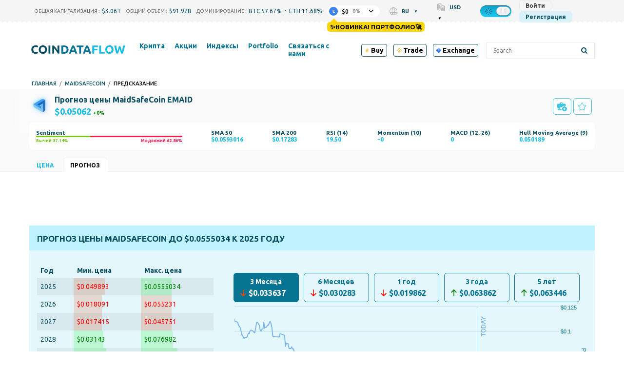

--- FILE ---
content_type: text/html; charset=UTF-8
request_url: https://coindataflow.com/ru/%D0%BF%D1%80%D0%BE%D0%B3%D0%BD%D0%BE%D0%B7/maidsafecoin
body_size: 107293
content:
<!DOCTYPE html>
<html lang="ru">
<head>
    <meta charset="UTF-8">
    <meta http-equiv="X-UA-Compatible" content="IE=edge">
    <meta name="viewport" content="width=device-width, initial-scale=1, maximum-scale=1">
    <meta name="format-detection" content="telephone=no">
        <title>Прогноз цены на MaidSafeCoin (EMAID) до $0.0555034 к 2025  на 2025 - 2030 годы</title>
    <meta property="og:title" content="Прогноз цены на MaidSafeCoin (EMAID) до $0.0555034 к 2025  на 2025 - 2030 годы">
<meta property="og:image" content="https://coindataflow.com/uploads/coins/maidsafecoin.png?1717124404">
<meta name="description" content="Предсказание и прогноз цены MaidSafeCoin(EMAID) на основе денежных потоков или истории интернет- и технологических компаний. Откройте эту страницу, чтобы получить подробную аналитику цены MaidSafeCoin(EMAID).">
<meta property="og:description" content="Предсказание и прогноз цены MaidSafeCoin(EMAID) на основе денежных потоков или истории интернет- и технологических компаний. Откройте эту страницу, чтобы получить подробную аналитику цены MaidSafeCoin(EMAID).">
<meta property="og:url" content="https://coindataflow.com/ru/%D0%BF%D1%80%D0%BE%D0%B3%D0%BD%D0%BE%D0%B7/maidsafecoin">
<meta property="og:type" content="website">
<meta property="og:site_name" content="CoinDataFlow">
<meta name="csrf-param" content="_csrf-frontend">
<meta name="csrf-token" content="pZvHBzc3zg-0o0SA1cR0kopRUdlnpNwiDYCRCeHITgXw-YBzQ0SUTNHlffK58EanzGUjnkqSlVFE-tR6l7wDcA==">

<link href="https://coindataflow.com/ru/%D0%BF%D1%80%D0%BE%D0%B3%D0%BD%D0%BE%D0%B7/maidsafecoin" rel="canonical">
<link href="https://coindataflow.com/en/prediction/maidsafecoin" rel="alternate" hreflang="en" label="English">
<link href="https://coindataflow.com/ru/%D0%BF%D1%80%D0%BE%D0%B3%D0%BD%D0%BE%D0%B7/maidsafecoin" rel="alternate" hreflang="ru" label="Русский">
<link href="https://coindataflow.com/es/predicci%C3%B3n/maidsafecoin" rel="alternate" hreflang="es" label="Español">
<link href="https://coindataflow.com/de/prognose/maidsafecoin" rel="alternate" hreflang="de" label="Deutsch">
<link href="https://coindataflow.com/fr/pr%C3%A9diction/maidsafecoin" rel="alternate" hreflang="fr" label="Français">
<link href="https://coindataflow.com/it/previsione/maidsafecoin" rel="alternate" hreflang="it" label="Italiano">
<link href="https://coindataflow.com/zh/%E9%A2%84%E6%B5%8B/maidsafecoin" rel="alternate" hreflang="zh" label="简体中文">
<link href="https://coindataflow.com/ja/%E4%BA%88%E6%83%B3/maidsafecoin" rel="alternate" hreflang="ja" label="日本語">
<link href="https://coindataflow.com/ko/%EC%98%88%EC%B8%A1/maidsafecoin" rel="alternate" hreflang="ko" label="한국어">
<link href="https://coindataflow.com/tr/tahmin/maidsafecoin" rel="alternate" hreflang="tr" label="Türkçe">
<link href="https://coindataflow.com/pt/previs%C3%A3o/maidsafecoin" rel="alternate" hreflang="pt" label="Português">
<link href="https://coindataflow.com/ar/%D8%AA%D9%88%D9%82%D8%B9/maidsafecoin" rel="alternate" hreflang="ar" label="العربية">
<link href="https://coindataflow.com/vi/d%E1%BB%B1-%C4%91o%C3%A1n/maidsafecoin" rel="alternate" hreflang="vi" label="Tiếng việt">
<link href="https://coindataflow.com/th/%E0%B8%81%E0%B8%B2%E0%B8%A3%E0%B8%97%E0%B8%B3%E0%B8%99%E0%B8%B2%E0%B8%A2/maidsafecoin" rel="alternate" hreflang="th" label="ภาษาไทย">
<link href="https://coindataflow.com/en/prediction/maidsafecoin" rel="alternate" hreflang="x-default">
<link href="/assets/455a7f3c/authchoice.css" rel="stylesheet">
<link href="https://cdnjs.cloudflare.com/ajax/libs/font-awesome/6.2.0/css/all.min.css" rel="stylesheet">
<style>.breadcrumbs {
    display: flex;
    list-style: none;
    padding: 0;
    margin: 0;
    margin-left: 5px;
    margin-top: 5px;
    align-items: center;
    text-transform: uppercase;
    font-size: 11px;
    font-weight: 500;
}
.breadcrumbs > li {
    display: flex;
    align-items: center;
}
.breadcrumbs a {
    text-decoration: none;
}
.breadcrumbs > li:not(:last-child):after {
    content: '/';
    margin: 0 6px;
    /* font-size: 9px; */
    /* font-weight: bold; */
    opacity: 0.5;
}</style>
<style>@media (min-width: 768px) {
  .sentiment--column {
    min-width: 250px;
  }
}
@media (min-width: 1024px) {
  .sentiment--column {
    min-width: 300px;
  }
}</style>
<style>
@keyframes blinker {
  100% {
    background: transparent;
  }
}
@keyframes blinker2 {
  100% {
    opacity: 0;
  }
}
.flash-up, .flash-down {
    animation: blinker 1000ms linear;
    animation-fill-mode: forwards;
}
.flash-up {
    background-color: rgba(0, 128, 0, 0.25);
}
.night .flash-up {
    // background-color: lime;
    background-color: rgba(0, 255, 0, 0.35);
}
.flash-down {
    background-color: rgba(255, 0, 0, 0.25);
}
.night .flash-down {
    background-color: rgba(255, 69, 0, 0.35);
}
.arrow {
    height: 12px;
    width: 12px;
    display: inline-block;
    color: gray;
    opacity: 1;
    margin-left: -16px;
    margin-right: 4px;
}
.arrow svg {
    fill: currentColor;
}
.arrow-flash-up, .arrow-flash-down {
    animation: blinker2 1000ms linear;
    animation-fill-mode: forwards;
}
.arrow-flash-up {
    color: rgba(0, 128, 0, 1);
}
.night .arrow-flash-up {
    color: rgba(0, 255, 0, 1);
}
.arrow-flash-down {
    color: rgba(255, 0, 0, 1);
    transform: rotate(180deg) translate(0, -11px);
}
.night .arrow-flash-down {
    color: rgba(255, 69, 0, 1);
}
.categories {
    padding: 0;
    margin: 0;
    list-style-type: none;
    height: 14px;
    overflow: hidden;
    position: absolute;
    top: 0;
    left: 0;
    background-color: #f5f5f5;
    z-index: 99;
    padding: 0px 5px 5px 5px;
    margin-left: -8px;
    // margin-top: -8px;
}
.night .categories {
    background-color: #2d2d2d;
}
.categories li {
    padding: 5px 5px;
}
.categories:hover {
    height: auto;
    box-shadow: 3px 3px 11px 0px rgba(0,0,0,0.75);
}
.category-container {
    position: relative;
    padding-right: 40px;
    min-width: 100px;
}
</style>
<style>.estimated-profit {
    font-size: 1.5rem;
    font-weight: 700;
}
.invest-calc-heading {
    font-weight: 500;
    margin: 0;
    margin-bottom: 8px;
    padding: 0;
}
.invest-calc {
    margin-top: 16px;
    padding: 16px;
    background-color: rgba(255,255,255,0.55);
    border-radius: 6px;
    border: 1px solid #78c521;
}
.night .invest-calc {
    background-color: rgba(0,0,0,0.25);
}
.invest-calc__container {
    --margins: 6px;
    display: grid;
    grid-template-columns: 1fr;
    grid-gap: 16px;
    align-items: center;
}
@media screen and (min-width: 900px) {
.invest-calc__container {
    grid-template-columns: repeat(4, 1fr);
}
}
.night .invest-calc {
    color-scheme: dark;
}</style>
<style>.sentiment-bar_wrapper {
--height: 16px;
height: var(--height);
background: #f41e50;
overflow: hidden;
border-radius: var(--height);
}
.sentiment-bar_inner {
height: 100%;
background: #78c520;
}
.sentiment-info {
display: flex;
justify-content: space-between;
margin-top: var(--mt, 10px);
}
.sentiment-bullish, .sentiment-bearish {
font-weight: var(--fw, bold);
font-size: var(--fs, inherit);
}
.sentiment-bullish {
    color: #78c520;
}
.sentiment-bearish {
    color: #f41e50;
}</style>
<style>._or {
    text-align: center;
    margin: 20px 0;
    font-size: 18px;
    position: relative;
}
._or span {
    display: inline-block;
    background-color: #f5f5f5;
    position: relative;
    padding: 0 10px;
    z-index: 5;
}
.night ._or span {
    background-color: #212121;
}
._or:before {
    background-color: gray;
    content: "";
    display: block;
    height: 1px;
    position: absolute;
    top: 0;
    margin-top: 10px;
    left: 0;
    right: 0;
}</style>
<style>.gsi-material-button {
    display: block;
  -moz-user-select: none;
  -webkit-user-select: none;
  -ms-user-select: none;
  -webkit-appearance: none;
  background-color: WHITE !important;
    text-decoration: none;
  background-image: none;
  border: 1px solid #e4e4e4;
  -webkit-border-radius: 4px;
  border-radius: 4px;
  -webkit-box-sizing: border-box;
  box-sizing: border-box;
  color: #1f1f1f !important;
  cursor: pointer !important;
  font-family: 'Roboto', arial, sans-serif;
  font-size: 14px;
  height: 40px;
  letter-spacing: 0.25px;
  outline: none;
  overflow: hidden;
  padding: 0 12px;
  position: relative;
  text-align: center;
  -webkit-transition: background-color .218s, border-color .218s, box-shadow .218s;
  transition: background-color .218s, border-color .218s, box-shadow .218s;
  vertical-align: middle;
  white-space: nowrap;
  width: auto;
  max-width: 400px;
  min-width: min-content;

}

.gsi-material-button .gsi-material-button-icon {
  height: 20px;
    margin-right: 12px;
    min-width: 20px;
      width: 20px;
    
}

.gsi-material-button .gsi-material-button-content-wrapper {
  -webkit-align-items: center;
    align-items: center;
    display: flex;
      -webkit-flex-direction: row;
      flex-direction: row;
        -webkit-flex-wrap: nowrap;
        flex-wrap: nowrap;
          height: 100%;
          justify-content: space-between;
            position: relative;
            width: 100%;
            
}

.gsi-material-button .gsi-material-button-contents {
  -webkit-flex-grow: 1;
    flex-grow: 1;
    font-family: 'Roboto', arial, sans-serif;
      font-weight: 500;
      overflow: hidden;
        text-overflow: ellipsis;
        vertical-align: top;
        
}

.gsi-material-button .gsi-material-button-state {
  -webkit-transition: opacity .218s;
    transition: opacity .218s;
    bottom: 0;
      left: 0;
      opacity: 0;
        position: absolute;
        right: 0;
          top: 0;
        
}

.gsi-material-button:disabled {
  cursor: default;
    background-color: #ffffff61 !important;
    border-color: #1f1f1f1f !important;
    
}

.gsi-material-button:disabled .gsi-material-button-contents {
  opacity: 38%;
  
}

.gsi-material-button:disabled .gsi-material-button-icon {
  opacity: 38%;
  
}

.gsi-material-button:not(:disabled):active .gsi-material-button-state, 
    .gsi-material-button:not(:disabled):focus .gsi-material-button-state {
      background-color: #303030 !important;
        opacity: 12%;
      
}

.gsi-material-button:not(:disabled):hover {
  -webkit-box-shadow: 0 1px 2px 0 rgba(60, 64, 67, .30), 0 1px 3px 1px rgba(60, 64, 67, .15);
    box-shadow: 0 1px 2px 0 rgba(60, 64, 67, .30), 0 1px 3px 1px rgba(60, 64, 67, .15);
  
}

.gsi-material-button:not(:disabled):hover .gsi-material-button-state {
  background-color: #303030 !important;
    opacity: 8%;
  
}</style>
<style>
@media screen and (min-width: 993px) {
    .new-menu-columns {
        column-count: 3;
        display: block !important;
    }
    .new-menu-column-start {
        break-before: column;
    }
    .new-menu-columns > .nav2-menu1_item {
        padding-bottom: 20px !important;
    }
}
</style>
<style>
.disclaimer {
    margin-top: 16px;
    color: gray;
    font-size: 11px;
    line-height: 1.4;
    text-align: justify;
}
.disclaimer:before {
    content: attr(data-content);
}
</style>
<style>
.top-ad {
    height: 90px !important;
}
.another-ad {
    height: 90px !important;
}
@media (pointer:none), (pointer:coarse) {
        .another-ad {
            height: 100px !important;
        }
}
</style>    <link
    rel="stylesheet"
    type="text/css"
    href="https://unpkg.com/world-flags-sprite@0.0.2/stylesheets/flags16.css"
/>
<link rel="apple-touch-icon" href="https://coindataflow.com/favicon/apple-touch-icon.png">
<link rel="apple-touch-icon" sizes="57x57" href="https://coindataflow.com/favicon/apple-icon-57x57.png">
<link rel="apple-touch-icon" sizes="60x60" href="https://coindataflow.com/favicon/apple-icon-60x60.png">
<link rel="apple-touch-icon" sizes="72x72" href="https://coindataflow.com/favicon/apple-icon-72x72.png">
<link rel="apple-touch-icon" sizes="76x76" href="https://coindataflow.com/favicon/apple-icon-76x76.png">
<link rel="apple-touch-icon" sizes="114x114" href="https://coindataflow.com/favicon/apple-icon-114x114.png">
<link rel="apple-touch-icon" sizes="120x120" href="https://coindataflow.com/favicon/apple-icon-120x120.png">
<link rel="apple-touch-icon" sizes="144x144" href="https://coindataflow.com/favicon/apple-icon-144x144.png">
<link rel="apple-touch-icon" sizes="152x152" href="https://coindataflow.com/favicon/apple-icon-152x152.png">
<link rel="apple-touch-icon" sizes="180x180" href="https://coindataflow.com/favicon/apple-icon-180x180.png">
<link rel="icon" type="image/png" sizes="16x16" href="https://coindataflow.com/favicon/favicon-16x16.png">
<link rel="icon" type="image/png" sizes="32x32" href="https://coindataflow.com/favicon/favicon-32x32.png">
<link rel="icon" type="image/png" sizes="96x96" href="https://coindataflow.com/favicon/favicon-96x96.png">
<link rel="icon" type="image/png" sizes="128x128" href="https://coindataflow.com/favicon/favicon-128x128.png">
<link rel="icon" type="image/png" sizes="192x192" href="https://coindataflow.com/favicon/favicon-192x192.png">
<link rel="stylesheet" href="https://cdnjs.cloudflare.com/ajax/libs/font-awesome/5.15.2/css/all.min.css" integrity="sha512-HK5fgLBL+xu6dm/Ii3z4xhlSUyZgTT9tuc/hSrtw6uzJOvgRr2a9jyxxT1ely+B+xFAmJKVSTbpM/CuL7qxO8w==" crossorigin="anonymous">
<link rel="stylesheet" href="/css/prodrop.css?v=10.03" />

<!-- Add manifest -->
<link rel="manifest" href="/manifest/manifest.json">
<!-- Tell the browser it's a PWA -->
<meta name="mobile-web-app-capable" content="yes">
<!-- Tell iOS it's a PWA -->
<meta name="apple-mobile-web-app-capable" content="yes">

<!-- Global site tag (gtag.js) - Google Analytics -->
<script async src="https://www.googletagmanager.com/gtag/js?id=UA-147033312-1"></script>
<script>
  window.dataLayer = window.dataLayer || [];
  function gtag(){dataLayer.push(arguments);}
  gtag('js', new Date());

  gtag('config', 'UA-147033312-1');
</script><meta name="coinzilla" content="3cf1472eabfbaab4756ba3da06c0eaac" />
<script
        src="https://coinzillatag.com/lib/header.js">
</script>
<script>
        window.coinzilla_header = window.coinzilla_header || [];
        function czilla() {coinzilla_header.push(arguments);}
        czilla('442648075bdc0e0c647');
</script><style>.my-top {
  background-color: #F5F5F5; /* Light gray background for light theme */
  padding: 10px 0; /* Vertical padding for spacing */
  text-align: center; /* Center the content */
  font-family: 'Roboto', 'Open Sans', sans-serif; /* Sans-serif font similar to the site */
  font-size: 14px; /* Matching font size */
  color: #000000; /* Black text for light theme */
  display: flex; /* Use flexbox for inline alignment */
  justify-content: center; /* Center items horizontally */
  align-items: center; /* Center items vertically */
  border-bottom: 1px solid #E0E0E0; /* Subtle light gray border */
}

.my-top .countdown-text,
.my-top #top-timer,
.my-top .button {
  margin-right: 15px; /* Manual spacing between elements */
}

.my-top .button {
  margin-right: 0; /* Remove margin on the last element to avoid extra space */
  color: #FFFFFF; /* White text for the button */
  background-color: #007BFF; /* Blue background for the button in light theme */
  text-decoration: none; /* Remove underline */
  font-weight: 500; /* Match the site's link weight */
  padding: 5px 10px; /* Add padding for a button-like appearance */
  border-radius: 5px; /* Rounded corners */
  transition: background-color 0.3s ease; /* Smooth transition for hover effect */
}

.my-top .countdown-text {
  font-weight: 400; /* Regular weight for the text */
}

.my-top #top-timer {
  font-weight: 500; /* Slightly bolder for the timer */
}

.my-top .button:hover {
  background-color: #0056b3; /* Darker blue on hover */
}

/* Dark theme styles */
body.night.night-theme .my-top {
  background-color: #1A1A1A; /* Darker background for dark theme */
  color: #FFFFFF; /* White text for dark theme */
  border-bottom: 1px solid #444444; /* Darker gray border for dark theme */
}

body.night.night-theme .my-top .button {
  color: #FFFFFF; /* White text for the button in dark theme */
  background-color: #555555; /* Muted gray for the button in dark theme */
}

body.night.night-theme .my-top .button:hover {
  background-color: #666666; /* Slightly lighter gray on hover */
}

/* Mobile adjustments for screens smaller than 768px */
@media (max-width: 768px) {
  .my-top {
    flex-wrap: wrap; /* Allow elements to wrap onto a new line if needed */
    padding: 8px 10px; /* Slightly less vertical padding for a more compact look */
    font-size: 11px; /* Smaller font size for mobile */
  }

  .my-top .countdown-text,
  .my-top #top-timer,
  .my-top .button {
    margin-right: 8px; /* Tighter horizontal spacing */
    margin-bottom: 5px; /* Small vertical spacing in case of wrapping */
  }

  .my-top .button {
    margin-right: 0; /* Remove margin on the last element */
    margin-bottom: 0; /* Remove bottom margin on the button */
    padding: 3px 6px; /* Smaller padding for a more compact button */
    font-size: 11px; /* Match the smaller font size */
  }

  /* Add extra vertical spacing when the button wraps to the second line */
  .my-top .button:nth-child(3) {
    margin-top: 8px; /* Add top margin to the button when it wraps */
  }
}

.page .block {
	line-height: 1.9em;
}

.page .block-body {
	display: grid; 
}

.page .page-quote .page-quote__text {
	text-align: left;
	line-height: 1.9em;
  	font-style: italic;
  	padding: 20px;
}


  .sum .simple-table {
    width: 100%;
    border-collapse: collapse;
    font-size: clamp(12px, 2vw, 16px);
  }
  .sum .simple-table th, .sum .simple-table td {
    border: 1px solid #ddd;
    padding: 8px;
    text-align: center;
  }
  .sum .simple-table th:first-child {
    width: 20%; /* Уменьшаем ширину первой колонки */
  }
  .sum .simple-table th, .sum .simple-table td:nth-child(2),
  .sum .simple-table td:nth-child(3),
  .sum .simple-table td:nth-child(4) {
    width: 25%; /* Оставляем 25% для остальных колонок */
  }

  /* Шапка таблицы для дневной темы */
  .sum .simple-table thead th {
    background-color: #f5f5f5; /* Светлый цвет для шапки */
    font-weight: bold;
    border-bottom: 3px solid #333; /* Жирная нижняя граница */
    padding: 10px; /* Больше отступов для шапки */
    color: #333; /* Цвет текста */
    word-break: break-all;
    overflow-wrap: break-all;
  }

  /* Четные строки для дневной темы */
  .sum .simple-table tbody tr:nth-child(even) {
    background-color: #f9f9f9; /* Светло-серый фон */
  }

  /* Темная тема */
  .night-theme .sum .simple-table {
    background-color: #333; /* Темный фон для всей таблицы */
    color: #ddd; /* Светло-серый цвет текста */
  }

  /* Шапка таблицы для темной темы */
  .night-theme .sum .simple-table thead th {
    background-color: #555; /* Темный фон для шапки, чтобы выделять заголовок */
    border-bottom: 3px solid #aaa; /* Жирная нижняя граница */
    color: #fff; /* Светлый цвет текста для контраста */
    font-weight: bold; /* Жирное начертание заголовка */
  }

  /* Четные строки для темной темы */
  .night-theme .sum .simple-table tbody tr:nth-child(even) {
    background-color: #444; /* Темно-серый фон для четных строк */
  }

  /* Нечетные строки для темной темы */
  .night-theme .sum .simple-table tbody tr:nth-child(odd) {
    background-color: #383838; /* Немного светлее фон для нечётных строк */
  }

.sum h3 {
  margin-block-start: 0.2em;
}
.page .page-quote .page-figcaption {
	text-align: right;
}

.block-body.block-content > .page-section {
    font-size: 1.2em;
    line-height: 1.9em;
}

.page-coin-summary {
    font-size: inherit;
    line-height: inherit;
}

.page-coin-summary table {
  border-collapse: collapse;
}

.block-body.block-content > .page-section:not(:first-child) {
    padding: 0px 20px;
}

.page-coin-summary__item.page-coin-summary-metrics {
  padding-bottom: 20px;
}

.night.night-theme table.page-table th {
      background-color: #212f32;
    }

.night.night-theme table.page-table tr:nth-child(even) {
      background-color: #ffffff36;
    }

.night.night-theme table.page-table tr:nth-child(odd) {
      background-color: #f9f9f96e;
    }

table.page-table th {
  background-color: #ededed;
}

table.page-table tr:nth-child(even) {
  background-color: rgba(255, 255, 255, 0.1);
}

table.page-table tr:nth-child(odd) {
  background-color: rgba(255, 255, 255, 0.3);
}

.page-faq>div:nth-child(4n+1), .page-faq>div:nth-child(4n+2) {
    background-color: rgba(255, 255, 255, 0.3);
}

.page-faq>div:nth-child(4n+3), .page-faq>div:nth-child(4n+4) {
    background-color: rgba(255, 255, 255, 0.1);
}

.page-faq {
  gap: initial;
}

.page-faq_item {
  padding: 10px;
}

/* Цвет текста для движения цен в светлой теме */
.price-up {
  	font-weight: bold;
    color: #28a745; /* Умеренный зеленый */
}

.price-down {
  	font-weight: bold;
    color: #dc3545; /* Умеренный красный */
}

/* Цвет текста для движения цен в темной теме */
body.night .price-up {
  	font-weight: bold;
    color: #00ff00; /* Яркий зеленый ("кислотный") */
}

body.night .price-down {
  	font-weight: bold;
    color: #ff3333; /* Яркий красный ("кислотный") */
}


/* Prediction Movement*/

.faq.pmov .grid-container {
    display: grid;
    grid-template-columns: repeat(auto-fit, minmax(300px, 1fr));
    gap: 20px;
}

.faq.pmov .grid-item {
    background-color: rgb(255 255 255 / 30%);
    padding: 20px;
    border-radius: 8px;
}

.night .faq.pmov .grid-item {
    background-color: rgb(255 255 255 / 3%);
}

.faq.pmov {
	grid-gap: 0 20px;
}

.faq.pmov .item .grid-container .grid-item h3 {
    font-size: 1.2em;
    padding-bottom: 10px;
    border-bottom-style: outset;
}

.faq.pmov .grid-item ul {
    margin-left: 20px;
    margin-bottom: 20px;
}

.faq.pmov .grid-item ul {
    list-style-type: disc;
    padding-left: 20px;
}

.faq.pmov .grid-item ul li {
    margin-bottom: 10px;
    line-height: 1.5; 
}

.faq.pmov .grid-item:nth-child(1) {
    border-left: 4px solid #17e606;
}

.faq.pmov .grid-item:nth-child(2) {
    border-left: 4px solid #de4444;
}

.faq.pmov .bullish-patterns {
    color: green;
}

.faq.pmov .bearish-patterns {
    color: red;
}

.faq.pmov .item:nth-child(2) {
    grid-template-columns: auto;
}

.faq.pmov .item:nth-child(2) h3 {
    margin-top:0;
}

.faq.pmov .item:nth-child(3) {
    grid-template-rows: auto;
}

.faq.pmov .item:nth-child(3) div{
  	padding: 10px 20px;
    margin: 10px;
}

.faq.pmov .item:nth-child(4),
.faq.pmov .item:nth-child(5) {
    grid-column: 1 / 3;
}

.ta {
  display: grid;
  grid-template-columns: repeat(2, 1fr);
  grid-gap: 20px;
}

.ta .item {
  display: grid;
  grid-template-columns: repeat(2, 1fr);
  grid-column: 1 / 3;
}

.ta .item:nth-child(1) div:nth-child(1){
  grid-column: 1 / 2;
}
.ta .item:nth-child(1) div:nth-child(2){
  grid-column: 2 / 3;
}

.ta .item:nth-child(2) div, .ta .item:nth-child(3) div, .ta .item:nth-child(4) div{
  grid-column: 1 / 3;
}

.ta .item:nth-child(3) div:nth-child(2), .ta .item:nth-child(3) div:nth-child(4){
  grid-column: 1 / 2;
}
.ta .item:nth-child(3) div:nth-child(3), .ta .item:nth-child(3) div:nth-child(5){
  grid-column: 2 / 3;
}

.ta .item>div h3 {
    font-size: 1.9em;
    padding-bottom: 10px;
    border-bottom-style: outset;
}

.ta .item>div p {
    font-size: 1.2em;
    line-height: 1.7em;
}

.ta .item>div {
    padding: 10px;
}

.ta .item:nth-child(1) .gauge-title{
  font-size: 1.9em;
  padding-bottom: 10px;
  border-bottom-style: outset;
  margin-bottom: 20px;
}

body.night .BUY, body.night .bullish, body.night .increase {
    font-weight: bold;
    color: #00ff00;
}
.BUY, .bullish, .increase{
    font-weight: bold;
    color: #28a745;
}

body.night .SELL, body.night .bearish, body.night .decrease {
    font-weight: bold;
    color: #ff3333;
}

.SELL, .bearish{
    font-weight: bold;
    color: #dc3545;
}

body.night .neutral, body.night .NEUTRAL{
    font-weight: bold;
    color: gray;
}

.neutral, .NEUTRAL{
    font-weight: bold;
    color: gray;
}

@media (max-width: 768px) {
  .block-body.block-content > .page-section {
    font-size: 1em;
    line-height: 1.8em;
    padding: 0;
  }
  
  .block-body.block-content > .page-section:not(:first-child) {
    padding: 0;
  }
  
  .page-coin-summary table{
      font-size: 0.9em;
  }
  
    /* Текст в блоке FAQ для светлой темы */
  .page-faq .faq-text span{
    color: green; /* Зелёный для светлой темы */
  }

  /* Текст в блоке FAQ для тёмной темы */
  .night-theme .page-faq .faq-text span{
    color: #0f0; /* Светло-зелёный для тёмной темы */
  }
  
  .page-faq>div:nth-child(4n+1), .page-faq>div:nth-child(4n+2) {
    background-color: initial;
  }
  
  .page-faq>div:nth-child(odd) {
    background-color: rgba(255, 255, 255, 0.3);
  }
 
  .ta .item:nth-child(1) div:nth-child(1), .ta .item:nth-child(1) div:nth-child(2){
    grid-column: 1 / 3;
  }
  .ta .item:nth-child(3) div:nth-child(2), .ta .item:nth-child(3) div:nth-child(4){
    grid-column: 1 / 3;
  }
  .ta .item:nth-child(3) div:nth-child(3), .ta .item:nth-child(3) div:nth-child(5){
    grid-column: 1 / 3;
  }
}

tr.ohlc_calc{
display:none
}</style><link href="/public/app/main.e06ca33c4544d27183dc.css" rel="stylesheet"></head>
<body><script>window.tryNewPortfolioContent = `✨Новинка! Портфолио🚀`;
try {
    var theme = window.localStorage.getItem('theme');
    const classList = document.body.classList;
    if(theme === 'night' && !classList.contains('night')) {
        document.cookie = [
          'theme=night',
          'path=/'
        ].join(';')
        classList.add('night');
 document.querySelectorAll('[data-theme-switcher]').forEach(el => {
el.checked = true;
});
      classList.add('night-theme');;
    }
} catch (err) {
    console.error(err);
}
(() => {
    const isGuest = true;
    const key = 'backUrlAfterLogin';
    window._isGuest = true;
    if (isGuest) {
        
        window.localStorage.setItem(key, window.location.href);
    } else {
        window.localStorage.setItem('_was_logged_in', 1);
        const url = window.localStorage.getItem(key);
        if (url) {
            window.localStorage.removeItem(key);
            window.location.replace(url);
        }
    }
})();</script><div class="header-442648075bdc0e0c647"></div>                <svg width="0" height="0" class="hidden" style="display: none;">
  <symbol version="1.1" id="arrow-down" xmlns="http://www.w3.org/2000/svg" xmlns:xlink="http://www.w3.org/1999/xlink" x="0px" y="0px" xml:space="preserve" viewBox="0 0 451.847 451.847">
    <g>
      <path fill="currentColor" d="M225.923,354.706c-8.098,0-16.195-3.092-22.369-9.263L9.27,151.157c-12.359-12.359-12.359-32.397,0-44.751
    c12.354-12.354,32.388-12.354,44.748,0l171.905,171.915l171.906-171.909c12.359-12.354,32.391-12.354,44.744,0
    c12.365,12.354,12.365,32.392,0,44.751L248.292,345.449C242.115,351.621,234.018,354.706,225.923,354.706z"></path>
    </g>
    <g></g>
    <g></g>
    <g></g>
    <g></g>
    <g></g>
    <g></g>
    <g></g>
    <g></g>
    <g></g>
    <g></g>
    <g></g>
    <g></g>
    <g></g>
    <g></g>
    <g></g>
  </symbol>
  <symbol fill="none" xmlns="http://www.w3.org/2000/svg" viewBox="0 0 24 24" id="loading">
    <path fill="currentColor" d="m12 22c-5.51 0-10-4.49-10-10 0-1.87.52-3.69 1.5-5.27.29-.47.91-.61 1.38-.32s.61.90999.32 1.37999c-.78 1.26-1.2 2.72001-1.2 4.21001 0 4.41 3.59 8 8 8s8-3.59 8-8-3.59-8-8-8c-.55 0-1-.45-1-1s.45-1 1-1c5.51 0 10 4.49 10 10s-4.49 10-10 10z" fill="rgb(0,0,0)"></path>
  </symbol>
<symbol id="setting" enable-background="new 0 0 512 512" xmlns="http://www.w3.org/2000/svg" viewBox="0 0 512 512">
<path fill="currentColor" d="m489.514 296.695-21.3-17.534c-14.59-12.011-14.564-34.335.001-46.322l21.299-17.534c15.157-12.479 19.034-33.877 9.218-50.882l-42.058-72.846c-9.818-17.004-30.292-24.344-48.674-17.458l-25.835 9.679c-17.696 6.628-37.016-4.551-40.117-23.161l-4.535-27.214c-3.228-19.366-19.821-33.423-39.455-33.423h-84.115c-19.635 0-36.229 14.057-39.456 33.424l-4.536 27.213c-3.107 18.643-22.453 29.778-40.116 23.162l-25.835-9.68c-18.383-6.886-38.855.455-48.674 17.458l-42.057 72.845c-9.817 17.003-5.941 38.402 9.218 50.882l21.299 17.534c14.592 12.012 14.563 34.334 0 46.322l-21.3 17.534c-15.158 12.48-19.035 33.879-9.218 50.882l42.058 72.846c9.818 17.003 30.286 24.344 48.674 17.458l25.834-9.679c17.699-6.631 37.015 4.556 40.116 23.161l4.536 27.212c3.228 19.369 19.822 33.426 39.456 33.426h84.115c19.634 0 36.228-14.057 39.455-33.424l4.535-27.212c3.106-18.638 22.451-29.781 40.117-23.161l25.836 9.678c18.387 6.887 38.856-.454 48.674-17.458l42.059-72.847c9.815-17.003 5.938-38.402-9.219-50.881zm-67.481 103.728-25.835-9.679c-41.299-15.471-86.37 10.63-93.605 54.043l-4.535 27.213h-84.115l-4.536-27.213c-7.249-43.497-52.386-69.484-93.605-54.043l-25.835 9.679-42.057-72.846 21.299-17.534c34.049-28.03 33.978-80.114 0-108.086l-21.299-17.534 42.058-72.846 25.834 9.679c41.3 15.47 86.37-10.63 93.605-54.043l4.535-27.213h84.115l4.535 27.213c7.25 43.502 52.389 69.481 93.605 54.043l25.835-9.679 42.067 72.836s-.003.003-.011.009l-21.298 17.534c-34.048 28.028-33.98 80.113-.001 108.086l21.3 17.534zm-166.033-243.09c-54.405 0-98.667 44.262-98.667 98.667s44.262 98.667 98.667 98.667 98.667-44.262 98.667-98.667-44.262-98.667-98.667-98.667zm0 157.334c-32.349 0-58.667-26.318-58.667-58.667s26.318-58.667 58.667-58.667 58.667 26.318 58.667 58.667-26.318 58.667-58.667 58.667z"></path>
</symbol>
<symbol xmlns="http://www.w3.org/2000/svg" viewBox="-33 0 512 512.00102" id="share">
<path d="m361.824219 344.394531c-24.53125 0-46.632813 10.59375-61.972657 27.445313l-137.972656-85.453125c3.683594-9.429688 5.726563-19.671875 5.726563-30.386719 0-10.71875-2.042969-20.960938-5.726563-30.386719l137.972656-85.457031c15.339844 16.851562 37.441407 27.449219 61.972657 27.449219 46.210937 0 83.804687-37.59375 83.804687-83.804688 0-46.210937-37.59375-83.800781-83.804687-83.800781-46.210938 0-83.804688 37.59375-83.804688 83.804688 0 10.714843 2.046875 20.957031 5.726563 30.386718l-137.96875 85.453125c-15.339844-16.851562-37.441406-27.449219-61.972656-27.449219-46.210938 0-83.804688 37.597657-83.804688 83.804688 0 46.210938 37.59375 83.804688 83.804688 83.804688 24.53125 0 46.632812-10.59375 61.972656-27.449219l137.96875 85.453125c-3.679688 9.429687-5.726563 19.671875-5.726563 30.390625 0 46.207031 37.59375 83.800781 83.804688 83.800781 46.210937 0 83.804687-37.59375 83.804687-83.800781 0-46.210938-37.59375-83.804688-83.804687-83.804688zm-53.246094-260.589843c0-29.359376 23.886719-53.246094 53.246094-53.246094s53.246093 23.886718 53.246093 53.246094c0 29.359374-23.886718 53.246093-53.246093 53.246093s-53.246094-23.886719-53.246094-53.246093zm-224.773437 225.441406c-29.363282 0-53.25-23.886719-53.25-53.246094s23.886718-53.246094 53.25-53.246094c29.359374 0 53.242187 23.886719 53.242187 53.246094s-23.882813 53.246094-53.242187 53.246094zm224.773437 118.949218c0-29.359374 23.886719-53.246093 53.246094-53.246093s53.246093 23.886719 53.246093 53.246093c0 29.359376-23.886718 53.246094-53.246093 53.246094s-53.246094-23.886718-53.246094-53.246094zm0 0" fill="currentColor"></path>
</symbo>
<symbol version="1.1" id="left-arrow" xmlns="http://www.w3.org/2000/svg" xmlns:xlink="http://www.w3.org/1999/xlink" x="0px" y="0px" xml:space="preserve" viewBox="0 0 492 492">
<g>
  <g>
    <path fill="currentColor" d="M198.608,246.104L382.664,62.04c5.068-5.056,7.856-11.816,7.856-19.024c0-7.212-2.788-13.968-7.856-19.032l-16.128-16.12
        C361.476,2.792,354.712,0,347.504,0s-13.964,2.792-19.028,7.864L109.328,227.008c-5.084,5.08-7.868,11.868-7.848,19.084
        c-0.02,7.248,2.76,14.028,7.848,19.112l218.944,218.932c5.064,5.072,11.82,7.864,19.032,7.864c7.208,0,13.964-2.792,19.032-7.864
        l16.124-16.12c10.492-10.492,10.492-27.572,0-38.06L198.608,246.104z"></path>
  </g>
</g>
<g></g>
<g></g>
<g></g>
<g></g>
<g></g>
<g></g>
<g></g>
<g></g>
<g></g>
<g></g>
<g></g>
<g></g>
<g></g>
<g></g>
<g></g>
</symbol>
  <symbol version="1.1" id="search" xmlns="http://www.w3.org/2000/svg" xmlns:xlink="http://www.w3.org/1999/xlink" x="0px" y="0px" xml:space="preserve" viewBox="0 0 56.966 56.966">
    <path fill="currentColor" d="M55.146,51.887L41.588,37.786c3.486-4.144,5.396-9.358,5.396-14.786c0-12.682-10.318-23-23-23s-23,10.318-23,23
    s10.318,23,23,23c4.761,0,9.298-1.436,13.177-4.162l13.661,14.208c0.571,0.593,1.339,0.92,2.162,0.92
    c0.779,0,1.518-0.297,2.079-0.837C56.255,54.982,56.293,53.08,55.146,51.887z M23.984,6c9.374,0,17,7.626,17,17s-7.626,17-17,17
    s-17-7.626-17-17S14.61,6,23.984,6z"></path>
    <g></g>
    <g></g>
    <g></g>
    <g></g>
    <g></g>
    <g></g>
    <g></g>
    <g></g>
    <g></g>
    <g></g>
    <g></g>
    <g></g>
    <g></g>
    <g></g>
    <g></g>
  </symbol>
  <symbol xmlns="http://www.w3.org/2000/svg" viewBox="0 0 512 511" id="edit">
    <path fill="currentColor" d="m405.332031 256.484375c-11.796875 0-21.332031 9.558594-21.332031 21.332031v170.667969c0 11.753906-9.558594 21.332031-21.332031 21.332031h-298.667969c-11.777344 0-21.332031-9.578125-21.332031-21.332031v-298.667969c0-11.753906 9.554687-21.332031 21.332031-21.332031h170.667969c11.796875 0 21.332031-9.558594 21.332031-21.332031 0-11.777344-9.535156-21.335938-21.332031-21.335938h-170.667969c-35.285156 0-64 28.714844-64 64v298.667969c0 35.285156 28.714844 64 64 64h298.667969c35.285156 0 64-28.714844 64-64v-170.667969c0-11.796875-9.539063-21.332031-21.335938-21.332031zm0 0"></path>
    <path fill="currentColor" d="m200.019531 237.050781c-1.492187 1.492188-2.496093 3.390625-2.921875 5.4375l-15.082031 75.4375c-.703125 3.496094.40625 7.101563 2.921875 9.640625 2.027344 2.027344 4.757812 3.113282 7.554688 3.113282.679687 0 1.386718-.0625 2.089843-.210938l75.414063-15.082031c2.089844-.429688 3.988281-1.429688 5.460937-2.925781l168.789063-168.789063-75.414063-75.410156zm0 0"></path>
    <path fill="currentColor" d="m496.382812 16.101562c-20.796874-20.800781-54.632812-20.800781-75.414062 0l-29.523438 29.523438 75.414063 75.414062 29.523437-29.527343c10.070313-10.046875 15.617188-23.445313 15.617188-37.695313s-5.546875-27.648437-15.617188-37.714844zm0 0"></path>
  </symbol>
  <symbol version="1.1" id="delete" xmlns="http://www.w3.org/2000/svg" xmlns:xlink="http://www.w3.org/1999/xlink" x="0px" y="0px" xml:space="preserve" viewBox="0 0 512 512">
    <g>
      <g>
        <path fill="currentColor" d="M62.205,150l26.569,320.735C90.678,493.865,110.38,512,133.598,512h244.805c23.218,0,42.92-18.135,44.824-41.265
            L449.795,150H62.205z M180.986,452c-7.852,0-14.458-6.108-14.956-14.063l-15-242c-0.513-8.276,5.771-15.395,14.033-15.908
            c8.569-0.601,15.381,5.757,15.908,14.033l15,242C196.502,444.632,189.721,452,180.986,452z M271,437c0,8.291-6.709,15-15,15
            c-8.291,0-15-6.709-15-15V195c0-8.291,6.709-15,15-15s15,6.709,15,15V437z M360.97,195.938l-15,242
            c-0.493,7.874-7.056,14.436-15.908,14.033c-8.262-0.513-14.546-7.632-14.033-15.908l15-242
            c0.513-8.276,7.764-14.297,15.908-14.033C355.199,180.543,361.483,187.662,360.97,195.938z"></path>
      </g>
    </g>
    <g>
      <g>
        <path fill="currentColor" d="M451,60h-90V45c0-24.814-20.186-45-45-45H196c-24.814,0-45,20.186-45,45v15H61c-16.569,0-30,13.431-30,30
            c0,16.567,13.431,30,30,30c137.966,0,252.039,0,390,0c16.569,0,30-13.433,30-30C481,73.431,467.569,60,451,60z M331,60H181V45
            c0-8.276,6.724-15,15-15h120c8.276,0,15,6.724,15,15V60z"></path>
      </g>
    </g>
    <g></g>
    <g></g>
    <g></g>
    <g></g>
    <g></g>
    <g></g>
    <g></g>
    <g></g>
    <g></g>
    <g></g>
    <g></g>
    <g></g>
    <g></g>
    <g></g>
    <g></g>
  </symbol>
  <symbol fill="none" xmlns="http://www.w3.org/2000/svg" xmlns:xlink="http://www.w3.org/1999/xlink" viewBox="0 0 24 24" id="drag">
    <clipPath id="clip0_11_1464">
      <path d="m0 0h24v24h-24z"></path>
    </clipPath>
    <g clip-path="url(#clip0_11_1464)">
      <path fill="currentColor" d="m11 18c0 1.1-.9 2-2 2s-2-.9-2-2 .9-2 2-2 2 .9 2 2zm-2-8c-1.1 0-2 .9-2 2s.9 2 2 2 2-.9 2-2-.9-2-2-2zm0-6c-1.1 0-2 .9-2 2s.9 2 2 2 2-.9 2-2-.9-2-2-2zm6 4c1.1 0 2-.9 2-2s-.9-2-2-2-2 .9-2 2 .9 2 2 2zm0 2c-1.1 0-2 .9-2 2s.9 2 2 2 2-.9 2-2-.9-2-2-2zm0 6c-1.1 0-2 .9-2 2s.9 2 2 2 2-.9 2-2-.9-2-2-2z" fill="#000"></path>
    </g>
  </symbol>
<symbol id="close" enable-background="new 0 0 320.591 320.591" xmlns="http://www.w3.org/2000/svg" viewBox="0 0 320.591 320.591">
<g>
  <g id="close_1_">
    <path d="m30.391 318.583c-7.86.457-15.59-2.156-21.56-7.288-11.774-11.844-11.774-30.973 0-42.817l257.812-257.813c12.246-11.459 31.462-10.822 42.921 1.424 10.362 11.074 10.966 28.095 1.414 39.875l-259.331 259.331c-5.893 5.058-13.499 7.666-21.256 7.288z" fill="currentColor"></path>
    <path d="m287.9 318.583c-7.966-.034-15.601-3.196-21.257-8.806l-257.813-257.814c-10.908-12.738-9.425-31.908 3.313-42.817 11.369-9.736 28.136-9.736 39.504 0l259.331 257.813c12.243 11.462 12.876 30.679 1.414 42.922-.456.487-.927.958-1.414 1.414-6.35 5.522-14.707 8.161-23.078 7.288z" fill="currentColor"></path>
  </g>
</g>
</symbol>
<symbol version="1.1" id="portfel" xmlns="http://www.w3.org/2000/svg" xmlns:xlink="http://www.w3.org/1999/xlink" x="0px" y="0px" xml:space="preserve" viewBox="0 0 512 512">
<g>
  <g>
    <g>
      <path fill="currentColor" d="M469.333,106.667H362.667V85.333c0-23.531-19.135-42.667-42.667-42.667H192c-23.531,0-42.667,19.135-42.667,42.667
            v21.333H42.667C19.135,106.667,0,125.802,0,149.333v64C0,236.865,19.135,256,42.667,256h170.667v-10.667
            c0-5.896,4.771-10.667,10.667-10.667h64c5.896,0,10.667,4.771,10.667,10.667V256h170.667C492.865,256,512,236.865,512,213.333
            v-64C512,125.802,492.865,106.667,469.333,106.667z M320,106.667H192V85.333h128V106.667z"></path>
      <path fill="currentColor" d="M506.083,267.51c-3.635-1.802-7.979-1.385-11.188,1.052c-7.583,5.74-16.417,8.771-25.563,8.771H298.667v32
            c0,5.896-4.771,10.667-10.667,10.667h-64c-5.896,0-10.667-4.771-10.667-10.667v-32H42.667c-9.146,0-17.979-3.031-25.563-8.771
            c-3.219-2.458-7.552-2.875-11.188-1.052C2.292,269.313,0,273.01,0,277.063v149.604c0,23.531,19.135,42.667,42.667,42.667h426.667
            c23.531,0,42.667-19.135,42.667-42.667V277.063C512,273.01,509.708,269.313,506.083,267.51z"></path>
    </g>
  </g>
</g>
<g></g>
<g></g>
<g></g>
<g></g>
<g></g>
<g></g>
<g></g>
<g></g>
<g></g>
<g></g>
<g></g>
<g></g>
<g></g>
<g></g>
<g></g>
</symbol>
<symbol id="plus-sign" enable-background="new 0 0 512 512" xmlns="http://www.w3.org/2000/svg" viewBox="0 0 512 512">
<g id="Icon">
  <g id="_64">
    <path fill="currentColor" d="m289.2 127v95.3h95.8c6.8 0 11.7 5.5 14.7 16.4 1.5 5.7 2.3 11.1 2.3 16.4s-.8 10.8-2.3 16.4c-3 11-7.9 16.4-14.7 16.4h-95.8v97c0 6.8-5.5 11.7-16.4 14.7-5.3 1.5-10.8 2.3-16.4 2.3l-16.4-2.3c-11-3-16.4-7.9-16.4-14.7v-97h-96.6c-6.8 0-11.7-5.5-14.7-16.4-1.5-5.7-2.3-11.1-2.3-16.4s.8-10.8 2.3-16.4c3-11 7.9-16.4 14.7-16.4h96.4v-95.3c0-6.8 5.5-11.7 16.4-14.7 5.3-1.5 10.8-2.3 16.4-2.3l16.4 2.3c11.1 3 16.6 7.9 16.6 14.7z"></path>
  </g>
</g>
</symbol>

<symbol id="menu" enable-background="new 0 0 512 512" xmlns="http://www.w3.org/2000/svg" viewBox="0 0 512 512">
<g>
  <g>
    <path fill="currentColor" d="m452 276h-116c-33.084 0-60 26.916-60 60v116c0 33.084 26.916 60 60 60h116c33.084 0 60-26.916 60-60v-116c0-33.084-26.916-60-60-60zm20 176c0 11.028-8.972 20-20 20h-116c-11.028 0-20-8.972-20-20v-116c0-11.028 8.972-20 20-20h116c11.028 0 20 8.972 20 20zm-296-176h-116c-33.084 0-60 26.916-60 60v116c0 33.084 26.916 60 60 60h116c33.084 0 60-26.916 60-60v-116c0-33.084-26.916-60-60-60zm20 176c0 11.028-8.972 20-20 20h-116c-11.028 0-20-8.972-20-20v-116c0-11.028 8.972-20 20-20h116c11.028 0 20 8.972 20 20zm-20-452h-116c-33.084 0-60 26.916-60 60v116c0 33.084 26.916 60 60 60h116c33.084 0 60-26.916 60-60v-116c0-33.084-26.916-60-60-60zm20 176c0 11.028-8.972 20-20 20h-116c-11.028 0-20-8.972-20-20v-116c0-11.028 8.972-20 20-20h116c11.028 0 20 8.972 20 20zm256-176h-116c-33.084 0-60 26.916-60 60v116c0 33.084 26.916 60 60 60h116c33.084 0 60-26.916 60-60v-116c0-33.084-26.916-60-60-60zm20 176c0 11.028-8.972 20-20 20h-116c-11.028 0-20-8.972-20-20v-116c0-11.028 8.972-20 20-20h116c11.028 0 20 8.972 20 20z"></path>
  </g>
</g>
</symbol>

  <symbol xmlns="http://www.w3.org/2000/svg" viewBox="-43 0 512 512" id="bell">
    <path d="m413.417969 360.8125c-32.253907-27.265625-50.75-67.117188-50.75-109.335938v-59.476562c0-75.070312-55.765625-137.214844-128-147.625v-23.042969c0-11.796875-9.558594-21.332031-21.335938-21.332031-11.773437 0-21.332031 9.535156-21.332031 21.332031v23.042969c-72.257812 10.410156-128 72.554688-128 147.625v59.476562c0 42.21875-18.496094 82.070313-50.945312 109.503907-8.296876 7.105469-13.054688 17.429687-13.054688 28.351562 0 20.589844 16.746094 37.335938 37.332031 37.335938h352c20.589844 0 37.335938-16.746094 37.335938-37.335938 0-10.921875-4.757813-21.246093-13.25-28.519531zm0 0"></path>
    <path d="m213.332031 512c38.636719 0 70.957031-27.542969 78.378907-64h-156.757813c7.425781 36.457031 39.746094 64 78.378906 64zm0 0"></path>
  </symbol>
  <symbol id="briefcase-plus_4" enable-background="new 0 0 32 32" xmlns="http://www.w3.org/2000/svg" viewBox="0 0 32 32">
    <path d="m24 16c-4.4 0-8 3.6-8 8s3.6 8 8 8 8-3.6 8-8-3.6-8-8-8zm3 9h-2v2c0 .6-.4 1-1 1s-1-.4-1-1v-2h-2c-.6 0-1-.4-1-1s.4-1 1-1h2v-2c0-.6.4-1 1-1s1 .4 1 1v2h2c.6 0 1 .4 1 1s-.4 1-1 1z"></path>
    <g>
      <path d="m5 25c-1.5 0-2.9-.5-4-1.3v1.3c0 1.7 1.3 3 3 3 0 .6.4 1 1 1s1-.4 1-1h8.8c-.4-.9-.7-1.9-.8-3z"></path>
      <path d="m25 7h-6v-1c0-1.7-1.3-3-3-3h-4c-1.7 0-3 1.3-3 3v1h-6c-1.7 0-3 1.3-3 3v8c0 2.8 2.2 5 5 5h5.2c-.1-.3-.2-.6-.2-1v-3c0-.6.4-1 1-1h5c1.8-2.4 4.7-4 8-4 1.4 0 2.8.3 4 .8v-4.8c0-1.7-1.3-3-3-3zm-8 0h-6v-1c0-.6.4-1 1-1h4c.6 0 1 .4 1 1z"></path>
    </g>
  </symbol>
  <symbol xmlns="http://www.w3.org/2000/svg" viewBox="0 0 66 59" id="briefcase-plus_3">
    <path d="m580 457.801863c-2.482349 2.676278-4 6.259974-4 10.198137 0 2.133314.445343 4.162613 1.248131 6h-27.248131v-42h2v-6.004174c0-3.311324 2.679642-5.995826 5.990053-5.995826h14.019894c3.306853 0 5.990053 2.690579 5.990053 5.995826v6.004174h2zm-24-25.801863h18v-6.004174c0-1.098563-.894802-1.995826-1.990053-1.995826h-14.019894c-1.099648 0-1.990053.89202-1.990053 1.995826zm38 21.300054c-.96933-.196763-1.972602-.300054-3-.300054-2.528184 0-4.910284.625463-7.000002 1.730094v-22.730094h5.991472c2.2116 0 4.00853 1.795033 4.00853 4.002859zm-53.99147 20.699946c-2.2116 0-4.00853-1.795033-4.00853-4.002859v-33.994282c0-2.211474 1.798126-4.002859 4.00853-4.002859h5.99147v42zm50.99147 5c-6.075132 0-11-4.924868-11-11s4.924868-11 11-11 11 4.924868 11 11-4.924868 11-11 11zm-2-13h-1c-1.104569 0-2 .895431-2 2s.895431 2 2 2h1v1c0 1.104569.895431 2 2 2s2-.895431 2-2v-1h1c1.104569 0 2-.895431 2-2s-.895431-2-2-2h-1v-1c0-1.104569-.895431-2-2-2s-2 .895431-2 2z" transform="translate(-536 -420)"></path>
  </symbol>
  <symbol id="briefcase-plus_2" xmlns="http://www.w3.org/2000/svg" viewBox="0 0 64 64">
    <path d="m25.05067 34.93134v-1.12054a3.01533 3.01533 0 0 1 3.00146-3.00147h4.42221a3.01534 3.01534 0 0 1 3.00146 3.00147v1.12054c1.02-.43008 19.57683-8.40548 19.99983-8.58415.49407-.166 1.08543-.49591 1.05037-1.11065l.00006-6.00287a3.10634 3.10634 0 0 0 -3.10149-3.11151h-46.32268a3.10635 3.10635 0 0 0 -3.10149 3.11151v6.00293c-.01746.61553.53646.9437 1.05056 1.11053z"></path>
    <rect height="4.312" rx="1" width="6.423" x="27.052" y="32.81"></rect>
    <path d="m20.83865 11.86007a2.05593 2.05593 0 0 1 2.061-2.051h14.73718a2.05378 2.05378 0 0 1 2.051 2.051v2.26111h3.68179v-2.26111a5.222 5.222 0 0 0 -5.2125-5.21251h-15.78776a5.222 5.222 0 0 0 -5.21251 5.21251v2.26111h3.6818z"></path>
    <path d="m55.47556 37.37253c-7.09129-5.3386-17.66946.02669-17.54849 8.93454a11.0778 11.0778 0 0 0 11.04532 11.0452c10.69907-.02754 15.05472-13.78659 6.50317-19.97974zm-1.0105 9.93485h-4.49218v4.48223a1.0006 1.0006 0 0 1 -2.001-.00006v-4.48217h-4.48221a1.00049 1.00049 0 0 1 0-2.001h4.48223v-4.48215a1.00049 1.00049 0 1 1 2.001 0v4.48217h4.49218a1.00061 1.00061 0 0 1 -.00002 2.00098z"></path>
    <path d="m35.926 46.30689c-.17947-9.85033 11.1302-16.38374 19.54972-11.31534l-.00013-6.4633-20.19987 8.6642a3.01841 3.01841 0 0 1 -2.80135 1.93094h-4.42224a2.98126 2.98126 0 0 1 -2.79134-1.93094c-.01606.00544-20.19609-8.66245-20.20989-8.6642v24.3819a3.07749 3.07749 0 0 0 3.0215 3.11151h32.20574a12.95638 12.95638 0 0 1 -4.35214-9.71477z"></path>
  </symbol>
  <symbol id="briefcase-plus" xmlns="http://www.w3.org/2000/svg" viewBox="0 0 24 24">
    <path id="briefcase-plus" d="m4.41 12.04a25.773 25.773 0 0 0 4.24 1.27.3.3 0 0 0 .27-.15 3.754 3.754 0 0 1 3.08-1.73 3.771 3.771 0 0 1 3.09 1.73.286.286 0 0 0 .27.15 26.627 26.627 0 0 0 4.23-1.26 2.227 2.227 0 0 0 1.41-2.09v-.96a2.652 2.652 0 0 0 -3-3h-1.25v-1.5a1.758 1.758 0 0 0 -1.75-1.75h-6a1.752 1.752 0 0 0 -1.75 1.75v1.5h-1.25a2.652 2.652 0 0 0 -3 3v.96a2.2 2.2 0 0 0 1.41 2.08zm4.34-7.54a.248.248 0 0 1 .25-.25h6a.248.248 0 0 1 .25.25v1.5h-6.5zm6.25 15.5a5 5 0 0 1 5-5 5.683 5.683 0 0 1 .59.03.57.57 0 0 0 .13.01.276.276 0 0 0 .28-.29v-1.79a3.449 3.449 0 0 1 -.86.48 26.749 26.749 0 0 1 -4.48 1.34 1.953 1.953 0 0 1 -.34.03 1.79 1.79 0 0 1 -1.48-.82 2.257 2.257 0 0 0 -1.84-1.06 2.254 2.254 0 0 0 -1.83 1.06 1.781 1.781 0 0 1 -1.82.79 26.579 26.579 0 0 1 -4.49-1.34 3.191 3.191 0 0 1 -.86-.49v5.05a2.652 2.652 0 0 0 3 3h8.75a.276.276 0 0 0 .29-.28.708.708 0 0 0 -.01-.14 5.633 5.633 0 0 1 -.03-.58zm-3-4a1 1 0 0 1 -.008-2h.008a1 1 0 0 1 0 2zm9.748 3a.75.75 0 0 1 -.75.75h-1.248v1.25a.75.75 0 0 1 -1.5 0v-1.25h-1.25a.75.75 0 0 1 0-1.5h1.25v-1.25a.75.75 0 0 1 1.5 0v1.25h1.25a.75.75 0 0 1 .75.75z"></path>
  </symbol>

  <symbol version="1.1" id="briefcase-fill" xmlns="http://www.w3.org/2000/svg" xmlns:xlink="http://www.w3.org/1999/xlink" x="0px" y="0px" xml:space="preserve" viewBox="0 0 426.667 426.667">
    <g>
      <g>
        <path d="M384,96h-85.333V53.333c0-23.573-19.093-42.667-42.667-42.667h-85.333C147.093,10.667,128,29.76,128,53.333V96H42.667
			c-23.573,0-42.453,19.093-42.453,42.667L0,373.333C0,396.907,19.093,416,42.667,416H384c23.573,0,42.667-19.093,42.667-42.667
			V138.667C426.667,115.093,407.573,96,384,96z M256,96h-85.333V53.333H256V96z"></path>
      </g>
    </g>
    <g></g>
    <g></g>
    <g></g>
    <g></g>
    <g></g>
    <g></g>
    <g></g>
    <g></g>
    <g></g>
    <g></g>
    <g></g>
    <g></g>
    <g></g>
    <g></g>
    <g></g>
  </symbol>

<symbol xmlns="http://www.w3.org/2000/svg" viewBox="0 0 576 512" id="star-filled">
    <path d="M316.7 17.8l65.43 132.4l146.4 21.29c26.27 3.796 36.79 36.09 17.75 54.59l-105.9 102.1l25.05 145.5c4.508 26.31-23.23 45.9-46.49 33.7L288 439.6l-130.9 68.7C133.8 520.5 106.1 500.9 110.6 474.6l25.05-145.5L29.72 226.1c-19.03-18.5-8.516-50.79 17.75-54.59l146.4-21.29l65.43-132.4C271.1-6.083 305-5.786 316.7 17.8z"></path>
  </symbol>
  <symbol xmlns="http://www.w3.org/2000/svg" viewBox="0 0 576 512" id="star">
    <path d="M528.5 171.5l-146.4-21.29l-65.43-132.4C310.9 5.971 299.4-.002 287.1 0C276.6 0 265.1 5.899 259.3 17.8L193.8 150.2L47.47 171.5C21.2 175.3 10.68 207.6 29.72 226.1l105.9 102.1L110.6 474.6C107 495.3 123.6 512 142.2 512c4.932 0 10.01-1.172 14.88-3.75L288 439.6l130.9 68.7c4.865 2.553 9.926 3.713 14.85 3.713c18.61 0 35.21-16.61 31.65-37.41l-25.05-145.5l105.9-102.1C565.3 207.6 554.8 175.3 528.5 171.5zM407.4 326.2l26.39 153.7l-138.4-72.6c-4.656-2.443-10.21-2.442-14.87 .0008l-138.4 72.66l27.91-162.1l-117.9-114.7l154.7-22.51C211.1 179.9 216.5 176.6 218.8 171.9L288 32l69.21 139.9c2.333 4.716 6.834 7.983 12.04 8.74l154.7 22.49l-111.1 108.9C408.2 315.7 406.5 320.1 407.4 326.2z"></path>
  </symbol>
</svg>
<svg width="0" height="0" class="hidden" style="display: none;">
  <symbol id="no-rating" xmlns="http://www.w3.org/2000/svg" viewBox="0 0 60 60">
    <g>
      <g>
        <path d="m15.02 47.96c-.21 0-.41-.06-.59-.19-.31-.23-.47-.62-.39-1l2.73-14.03-10.45-9.73c-.28-.26-.39-.67-.27-1.04s.44-.64.83-.68l14.18-1.74 6.04-12.95c.16-.35.52-.58.91-.58s.74.23.91.58l6.04 12.95 14.18 1.74c.39.05.71.31.83.68s.01.78-.27 1.04l-9.91 9.23c-.26.24-.63.33-.97.23l-9.04-2.72 3.67 12.2c.12.39-.01.81-.33 1.07-.32.25-.76.29-1.11.09l-4.01-2.21-12.5 6.93c-.15.08-.31.13-.48.13zm-5.77-24.96 9.29 8.65c.25.23.37.58.3.92l-2.43 12.46 11.1-6.16c.3-.17.67-.17.97 0l2.32 1.29-3.49-11.63c-.11-.35-.01-.74.25-1s.64-.36.99-.25l10.27 3.08 7.93-7.36-12.6-1.55c-.34-.04-.64-.26-.78-.57l-5.37-11.5-5.36 11.51c-.15.31-.44.53-.78.57z"></path>
      </g>
      <g>
        <path d="m53 48.87-4.11 4.11-8.36-8.35-.96-.96-5.13 5.13-1.13-3.76-.84-2.81-4.2-13.98 10.82 3.25 7.6 2.28 2.13.64-5.13 5.13z" fill="#ffd23f"></path>
        <path d="m48.89 53.99c-.26 0-.51-.1-.71-.29l-8.61-8.6-4.42 4.42c-.25.25-.61.35-.95.26s-.61-.34-.71-.68l-6.17-20.55c-.11-.35-.01-.74.25-1s.64-.36.99-.25l20.55 6.17c.34.1.6.37.68.71.09.34-.01.7-.26.95l-4.42 4.42 8.6 8.61c.39.39.39 1.02 0 1.41l-4.11 4.11c-.2.21-.45.31-.71.31zm-9.32-11.32c.26 0 .51.1.71.29l8.61 8.6 2.7-2.7-8.6-8.61c-.39-.39-.39-1.02 0-1.41l3.95-3.95-17.17-5.15 5.15 17.17 3.95-3.95c.19-.19.44-.29.7-.29z"></path>
      </g>
    </g>
  </symbol>
</svg>
<svg width="0" height="0" class="hidden" style="display: none;">
  <symbol xmlns="http://www.w3.org/2000/svg" viewBox="-9 0 512 512.00024" id="add">
    <path d="m287.855469 25.546875 28.570312 57.894531c14.300781 28.972656 41.941407 49.054688 73.914063 53.699219l63.894531 9.285156c37.585937 5.460938 52.59375 51.652344 25.398437 78.167969l-46.234374 45.066406c-23.136719 22.550782-33.695313 55.042969-28.234376 86.886719l10.914063 63.632813c6.421875 37.4375-32.871094 65.984374-66.492187 48.3125l-57.144532-30.046876c-28.597656-15.035156-62.765625-15.035156-91.363281 0l-57.144531 30.046876c-33.621094 17.671874-72.914063-10.875-66.492188-48.3125l10.914063-63.632813c5.460937-31.84375-5.097657-64.335937-28.234375-86.886719l-46.230469-45.066406c-27.199219-26.515625-12.191406-72.707031 25.394531-78.167969l63.894532-9.285156c31.972656-4.644531 59.613281-24.726563 73.910156-53.699219l28.574218-57.894531c16.8125-34.0625 65.378907-34.0625 82.191407 0zm0 0" fill="#f9ee80"></path>
    <path d="m292.441406 438.445312 57.144532 30.046876c33.621093 17.671874 72.914062-10.875 66.492187-48.3125l-10.914063-63.632813c-5.460937-31.84375 5.097657-64.335937 28.234376-86.886719 0 0-128.402344-88.835937-215.585938 23.675782-48.835938 63.015624-33.949219 106.449218-39.425781 157.039062l22.691406-11.929688c28.597656-15.035156 62.765625-15.035156 91.363281 0zm0 0" fill="#eedb00"></path>
    <path d="m485.371094 397.835938c0 63.050781-51.113282 114.164062-114.164063 114.164062s-114.167969-51.113281-114.167969-114.164062c0-63.054688 51.117188-114.167969 114.167969-114.167969s114.164063 51.113281 114.164063 114.167969zm0 0" fill="#18bce3"></path>
    <path d="m416.167969 376.589844h-23.714844v-23.71875c0-11.734375-9.511719-21.246094-21.246094-21.246094s-21.246093 9.511719-21.246093 21.246094v23.71875h-23.71875c-11.734376 0-21.246094 9.511718-21.246094 21.246094 0 11.730468 9.511718 21.242187 21.246094 21.242187h23.71875v23.71875c0 11.734375 9.511718 21.246094 21.246093 21.246094 11.730469 0 21.246094-9.511719 21.246094-21.246094v-23.71875h23.714844c11.734375 0 21.246093-9.511719 21.246093-21.242187 0-11.734376-9.511718-21.246094-21.246093-21.246094zm0 0" fill="#fffcdc"></path>
    <path d="m246.757812 265.609375c-15.988281 0-28.945312-12.960937-28.945312-28.949219v-21.046875c0-4.363281 3.535156-7.902343 7.902344-7.902343h42.089844c4.367187 0 7.902343 3.539062 7.902343 7.902343v21.046875c0 15.988282-12.957031 28.949219-28.949219 28.949219zm0 0" fill="#454545"></path>
    <path d="m180.804688 236.660156c0-13.578125-13.824219-24.585937-30.878907-24.585937-17.050781 0-30.875 11.007812-30.875 24.585937 0 13.582032 13.824219 24.589844 30.875 24.589844 17.054688 0 30.878907-11.007812 30.878907-24.589844zm0 0" fill="#ff83b4"></path>
    <path d="m374.46875 236.660156c0-13.578125-13.824219-24.585937-30.875-24.585937-17.054688 0-30.878906 11.007812-30.878906 24.585937 0 13.582032 13.824218 24.589844 30.878906 24.589844 17.050781 0 30.875-11.007812 30.875-24.589844zm0 0" fill="#ff83b4"></path>
    <g fill="#454545">
      <path d="m329.851562 223.164062c-4.269531 0-7.726562-3.460937-7.726562-7.726562v-12.828125c0-4.265625 3.457031-7.726563 7.726562-7.726563 4.265626 0 7.726563 3.460938 7.726563 7.726563v12.828125c0 4.265625-3.460937 7.726562-7.726563 7.726562zm0 0"></path>
      <path d="m163.667969 223.164062c-4.269531 0-7.726563-3.460937-7.726563-7.726562v-12.828125c0-4.265625 3.457032-7.726563 7.726563-7.726563s7.726562 3.460938 7.726562 7.726563v12.828125c0 4.265625-3.457031 7.726562-7.726562 7.726562zm0 0"></path>
    </g>
  </symbol>
</svg>
<div class="modal modal--show" id="account">
    <div class="modal-window">
        <div class="modal-head">
            <div class="modal-nav-btns">
                <button type="button" id="login-btn" onclick="window.showLoginForm()">
                    Войти                </button>
                <button id="signup-btn" type="button" onclick="window.showSignupForm()">
                    Регистрация                </button>
            </div>
        </div>
        <div class="modal-body">
            <form id="login-form">
                <label for="email">Электронная почта</label>
                <input class="input" id="email" type="text" name="email">
                <br>
                <br>
                <div style="display: flex; justify-content: space-between;">
                    <label for="password">Пароль</label>
                    <div onclick="window.showResetForm()">Забыли пароль?</div>
                </div>
                <input class="input" id="password" type="password" name="password">
                <br>
                <br>
                <ul class="modal-error">
                    Oops
                </ul>
                <button class="button button--primary" style="display: block; text-align: center; width: 100%;" type="submit">
Войти</button>
            </form>
            <form id="signup-form">
                <label for="email">Электронная почта</label>
                <input class="input" type="text" name="email">
                <br>
                <br>
                <label for="password">Пароль</label>
                <input class="input" type="password" name="password">
                <p style="text-align: center;"><p style="text-align: center;">Нажимая «Создать аккаунт», вы принимаете <a href="https://coindataflow.com/en/terms-of-use" target="_blank">Условия использования</a> и <a href="https://coindataflow.com/en/privacy-policy" target="_blank">Политику конфиденциальности</a>.</p></p>
                <br>
                <br>
                <ul class="modal-error">
                    Oops
                </ul>
                <button class="button button--primary" type="submit" style="display: block; text-align: center; width: 100%;">

                    Создать аккаунт</button>
            </form>
            <form id="code-form" style="display: none;" method="POST">
                <input type="hidden" name="email">
                <label for="email">Код</label>
                <input class="input" type="text" name="code" style="font-size: 48px; font-weight: bold;">
                <div style="margin-top: 8px;">Пожалуйста, введите код подтверждения, отправленный на вашу электронную почту.</div>
                <br>
                <br>
                <ul class="modal-error">
                    Oops
                </ul>
                <button class="button button--primary" type="submit" style="display: block; text-align: center; width: 100%;">
                    Создать аккаунт                </button>
            </form>
            <form id="reset-form">
                <label for="email">Электронная почта</label>
                <input class="input" required type="text" name="email">
                <div style="margin-top: 8px;">Введите e-mail от аккаунта</div>
                <br>
                <br>
                <ul class="modal-error">
                    Oops
                </ul>
                <button class="button button--primary" type="submit" style="display: block; text-align: center; width: 100%;">
                    Восстановить пароль                </button>
            </form>
            <form id="reset-form-success">
                <div><div style="text-align: center; font-weight: 600; font-size: 18px; margin-bottom: 8px; margin: 16px 0 8px 0;">
Проверьте свою почту
</div>
</div>
                <p><div style="text-align: center; max-width: 260px; margin: 0 auto;">
  <div style="font-size: 13px; font-weight: 500;">
    🔐 Используй временный пароль,<br>который мы отправили, чтобы войти.
  </div>
  <div style="font-size: 12.5px; color: #b91c1c; font-weight: 500; margin-top: 10px; padding: 8px 10px; background: #fef2f2; border: 1px solid #fca5a5; border-radius: 6px;">
    ⚠️ Не забудь сменить пароль после входа.
  </div>
</div></p>
            </form>
            <div class="_or">
            <span>ИЛИ</span>
</div>


<div id="w0"><a href="/ru/account/auth?authclient=google" class="gsi-material-button google auth-link">
  <div class="gsi-material-button-state"></div>
  <div class="gsi-material-button-content-wrapper">
    <div class="gsi-material-button-icon">
      <svg version="1.1" xmlns="http://www.w3.org/2000/svg" viewBox="0 0 48 48" xmlns:xlink="http://www.w3.org/1999/xlink" style="display: block;">
        <path fill="#EA4335" d="M24 9.5c3.54 0 6.71 1.22 9.21 3.6l6.85-6.85C35.9 2.38 30.47 0 24 0 14.62 0 6.51 5.38 2.56 13.22l7.98 6.19C12.43 13.72 17.74 9.5 24 9.5z"></path>
        <path fill="#4285F4" d="M46.98 24.55c0-1.57-.15-3.09-.38-4.55H24v9.02h12.94c-.58 2.96-2.26 5.48-4.78 7.18l7.73 6c4.51-4.18 7.09-10.36 7.09-17.65z"></path>
        <path fill="#FBBC05" d="M10.53 28.59c-.48-1.45-.76-2.99-.76-4.59s.27-3.14.76-4.59l-7.98-6.19C.92 16.46 0 20.12 0 24c0 3.88.92 7.54 2.56 10.78l7.97-6.19z"></path>
        <path fill="#34A853" d="M24 48c6.48 0 11.93-2.13 15.89-5.81l-7.73-6c-2.15 1.45-4.92 2.3-8.16 2.3-6.26 0-11.57-4.22-13.47-9.91l-7.98 6.19C6.51 42.62 14.62 48 24 48z"></path>
        <path fill="none" d="M0 0h48v48H0z"></path>
      </svg>
    </div>
    <span class="gsi-material-button-contents">Continue with Google</span>
    <span style="display: none;">Continue with Google</span>
  </div>
</a></div>        </div>
    </div>
</div>
<div class="top">
  <div class="container">
    <div class="top-informers">
      <div class="informers">
        <div class="informers-item">
          <div class="informers-body">
            <div class="informers-title" data-prefix="">$3.06T</div>
            <div class="informers-sub">Общая капитализация</div>
          </div>
        </div>
        <div class="informers-item">
          <div class="informers-body">
            <div class="informers-title" data-prefix="">$91.92B</div>
            <div class="informers-sub">Общий объем</div>
          </div>
        </div>
        <div class="informers-item">
          <div class="informers-body">
            <div class="informers-title" data-prefix="" style="display: flex; align-items: center;">
                BTC 57.67%                &nbsp;
                <span style="
    color: inherit;
    font-weight: 400;
    font-size: 8px;
    line-height: 0px;
">•</span>
                &nbsp;
                ETH 11.68%            </div>
            <div class="informers-sub">Доминирование</div>
          </div>
        </div>
      </div>
    </div>
        <div class="top-portfolio">
      <div id="pf-widget">
      </div>
    </div>
        <div class="top-langs">
        <div class="langs">
    <div class="langs-control">
        <div class="langs-icon">
            <span class="icon-www dropdown-icon"></span>
        </div>
        <button class="langs-current" type="button">
            ru        </button>
    </div>
    <div class="langs-container">
        <ul class="langs-list">
                        <li class="langs-list-item">
                <a class="langs-list-item_link _link-to-en" href="https://coindataflow.com/en/prediction/maidsafecoin">
                    English                </a>
            </li>
                        <li class="langs-list-item">
                <a class="langs-list-item_link _link-to-ru" href="https://coindataflow.com/ru/%D0%BF%D1%80%D0%BE%D0%B3%D0%BD%D0%BE%D0%B7/maidsafecoin">
                    Русский                </a>
            </li>
                        <li class="langs-list-item">
                <a class="langs-list-item_link _link-to-es" href="https://coindataflow.com/es/predicci%C3%B3n/maidsafecoin">
                    Español                </a>
            </li>
                        <li class="langs-list-item">
                <a class="langs-list-item_link _link-to-de" href="https://coindataflow.com/de/prognose/maidsafecoin">
                    Deutsch                </a>
            </li>
                        <li class="langs-list-item">
                <a class="langs-list-item_link _link-to-fr" href="https://coindataflow.com/fr/pr%C3%A9diction/maidsafecoin">
                    Français                </a>
            </li>
                        <li class="langs-list-item">
                <a class="langs-list-item_link _link-to-it" href="https://coindataflow.com/it/previsione/maidsafecoin">
                    Italiano                </a>
            </li>
                        <li class="langs-list-item">
                <a class="langs-list-item_link _link-to-zh" href="https://coindataflow.com/zh/%E9%A2%84%E6%B5%8B/maidsafecoin">
                    简体中文                </a>
            </li>
                        <li class="langs-list-item">
                <a class="langs-list-item_link _link-to-ja" href="https://coindataflow.com/ja/%E4%BA%88%E6%83%B3/maidsafecoin">
                    日本語                </a>
            </li>
                        <li class="langs-list-item">
                <a class="langs-list-item_link _link-to-ko" href="https://coindataflow.com/ko/%EC%98%88%EC%B8%A1/maidsafecoin">
                    한국어                </a>
            </li>
                        <li class="langs-list-item">
                <a class="langs-list-item_link _link-to-tr" href="https://coindataflow.com/tr/tahmin/maidsafecoin">
                    Türkçe                </a>
            </li>
                        <li class="langs-list-item">
                <a class="langs-list-item_link _link-to-pt" href="https://coindataflow.com/pt/previs%C3%A3o/maidsafecoin">
                    Português                </a>
            </li>
                        <li class="langs-list-item">
                <a class="langs-list-item_link _link-to-ar" href="https://coindataflow.com/ar/%D8%AA%D9%88%D9%82%D8%B9/maidsafecoin">
                    العربية                </a>
            </li>
                        <li class="langs-list-item">
                <a class="langs-list-item_link _link-to-vi" href="https://coindataflow.com/vi/d%E1%BB%B1-%C4%91o%C3%A1n/maidsafecoin">
                    Tiếng việt                </a>
            </li>
                        <li class="langs-list-item">
                <a class="langs-list-item_link _link-to-th" href="https://coindataflow.com/th/%E0%B8%81%E0%B8%B2%E0%B8%A3%E0%B8%97%E0%B8%B3%E0%B8%99%E0%B8%B2%E0%B8%A2/maidsafecoin">
                    ภาษาไทย                </a>
            </li>
                    </li>
    </div>
</div>
    </div>
        <div class="top-dropdowns">
        <div class="dropdown dropdown--new">
    <span class="icon-coins dropdown-icon"></span>
    <select name="current_currency" onchange="document.cookie = &#039;currency=&#039; + this.value + &#039;;path=/&#039;; window.location.reload()">
<option value="usd" selected>usd</option>
<option value="aed">aed</option>
<option value="ars">ars</option>
<option value="aud">aud</option>
<option value="bdt">bdt</option>
<option value="bhd">bhd</option>
<option value="bmd">bmd</option>
<option value="brl">brl</option>
<option value="cad">cad</option>
<option value="chf">chf</option>
<option value="clp">clp</option>
<option value="cny">cny</option>
<option value="czk">czk</option>
<option value="dkk">dkk</option>
<option value="eur">eur</option>
<option value="gbp">gbp</option>
<option value="hkd">hkd</option>
<option value="huf">huf</option>
<option value="idr">idr</option>
<option value="ils">ils</option>
<option value="inr">inr</option>
<option value="jpy">jpy</option>
<option value="krw">krw</option>
<option value="kwd">kwd</option>
<option value="lkr">lkr</option>
<option value="mmk">mmk</option>
<option value="mxn">mxn</option>
<option value="myr">myr</option>
<option value="nok">nok</option>
<option value="nzd">nzd</option>
<option value="php">php</option>
<option value="pkr">pkr</option>
<option value="pln">pln</option>
<option value="rub">rub</option>
<option value="sar">sar</option>
<option value="sek">sek</option>
<option value="sgd">sgd</option>
<option value="thb">thb</option>
<option value="try">try</option>
<option value="twd">twd</option>
<option value="uah">uah</option>
<option value="vef">vef</option>
<option value="vnd">vnd</option>
<option value="zar">zar</option>
<option value="xdr">xdr</option>
<option value="ngn">ngn</option>
<option value="gel">gel</option>
<option value="cop">cop</option>
<option value="pen">pen</option>
<option value="ron">ron</option>
<option value="kes">kes</option>
<option value="dop">dop</option>
<option value="crc">crc</option>
<option value="hnl">hnl</option>
<option value="zmw">zmw</option>
<option value="svc">svc</option>
<option value="bam">bam</option>
<option value="gtq">gtq</option>
<option value="lbp">lbp</option>
<option value="amd">amd</option>
<option value="egp">egp</option>
<option value="ila">ila</option>
<option value="isk">isk</option>
<option value="qar">qar</option>
<option value="zac">zac</option>
</select></div>
    </div>
            <div class="top-switcher" style="margin-right: 16px;">
        <label class="switcher">
    <input type="checkbox" name="theme-switcher" value="1" data-theme-switcher="">    <div class="switcher-img"></div>
    <span></span>
</label>
    </div>
            <div class="top-account ">
    <button class="button button--rounded button--small" type="button" onclick="window.showLoginForm()">Войти</button>
  <button class="button button--primary button--rounded button--small" onclick="window.showSignupForm()" type="button">Регистрация</button>
  </div>
  </div>
</div>
<header class="header">
    <div class="container">
        <div class="header-logo">
            <style>
.logo path:nth-child(1) {
  fill: #094d60;
}

.logo path:nth-child(2) {
  fill: #067492;
}

.logo path:nth-child(3) {
  fill: #18bce3;
}

.night .logo path {
  fill: #fff;
}

.logo{width:200px}

.footer-logo .logo{width:175px}

@media screen and (max-width: 1175px) {
	.logo{width:150px}
	}

@media screen and (max-width: 1040px) {
	.logo{width:122px}

}
</style>
<a href="/ru" class="logo">
	<svg xmlns="http://www.w3.org/2000/svg" viewBox="0 0 180 25">
		<path d="M11.44,20.45a7.42,7.42,0,0,1-5.67-2.07A8.29,8.29,0,0,1,3.83,12.5a8.92,8.92,0,0,1,.59-3.37A7.32,7.32,0,0,1,6.05,6.62,6.82,6.82,0,0,1,8.51,5.07a9,9,0,0,1,3.1-.53,10.38,10.38,0,0,1,1.76.14A13.7,13.7,0,0,1,14.76,5a7.3,7.3,0,0,1,1,.39,4.9,4.9,0,0,1,.57.31l-1,2.77a8.37,8.37,0,0,0-1.64-.64,7.65,7.65,0,0,0-2.12-.26A4.59,4.59,0,0,0,10,7.84a3.52,3.52,0,0,0-1.34.85,4.32,4.32,0,0,0-.94,1.5,6.48,6.48,0,0,0-.35,2.25,8.25,8.25,0,0,0,.23,2A4.17,4.17,0,0,0,8.37,16,3.65,3.65,0,0,0,9.72,17a4.94,4.94,0,0,0,2,.38,9,9,0,0,0,1.34-.09,10.23,10.23,0,0,0,1.05-.21,6.07,6.07,0,0,0,.82-.27l.64-.29.94,2.75a7.54,7.54,0,0,1-2,.79A11.68,11.68,0,0,1,11.44,20.45ZM32.71,12.5A9.38,9.38,0,0,1,32.13,16a6.94,6.94,0,0,1-1.6,2.48,6.49,6.49,0,0,1-2.4,1.51,8.77,8.77,0,0,1-3,.51,8.51,8.51,0,0,1-2.95-.51,6.75,6.75,0,0,1-4-4,9.16,9.16,0,0,1-.6-3.45,9,9,0,0,1,.62-3.44,7.34,7.34,0,0,1,1.66-2.5,6.77,6.77,0,0,1,2.42-1.51,8.26,8.26,0,0,1,2.89-.51,8.47,8.47,0,0,1,2.95.51,6.69,6.69,0,0,1,2.42,1.51,7.27,7.27,0,0,1,1.63,2.5A9.35,9.35,0,0,1,32.71,12.5Zm-11.64,0a7.06,7.06,0,0,0,.28,2,4.63,4.63,0,0,0,.79,1.55,3.53,3.53,0,0,0,1.27,1,3.9,3.9,0,0,0,1.71.35,4,4,0,0,0,1.71-.35,3.45,3.45,0,0,0,1.27-1,4.64,4.64,0,0,0,.8-1.55,7.08,7.08,0,0,0,.27-2,7.17,7.17,0,0,0-.27-2,4.6,4.6,0,0,0-.8-1.56,3.35,3.35,0,0,0-1.27-1,4,4,0,0,0-1.71-.36,3.91,3.91,0,0,0-1.71.37,3.67,3.67,0,0,0-1.27,1,4.58,4.58,0,0,0-.79,1.56A7.07,7.07,0,0,0,21.07,12.5ZM35.57,4.89H39V20.14H35.57ZM52.75,20.14Q51.28,17.52,49.56,15a52.05,52.05,0,0,0-3.65-4.82v10H42.52V4.89h2.8c.48.49,1,1.08,1.6,1.78s1.19,1.46,1.8,2.26,1.21,1.63,1.81,2.49,1.17,1.68,1.7,2.47v-9h3.41V20.14Z" />
		<path d="M72.51,12.5A8.94,8.94,0,0,1,71.89,16a6.48,6.48,0,0,1-1.74,2.44,7.39,7.39,0,0,1-2.77,1.45,12.84,12.84,0,0,1-3.65.49c-.61,0-1.33,0-2.15-.08a17.4,17.4,0,0,1-2.42-.32V5.09a19.17,19.17,0,0,1,2.47-.3c.86,0,1.6-.07,2.21-.07a13.15,13.15,0,0,1,3.56.44,7.19,7.19,0,0,1,2.73,1.38A6.1,6.1,0,0,1,71.89,9,9.22,9.22,0,0,1,72.51,12.5Zm-9.92,4.84.56,0h.76a5.06,5.06,0,0,0,3.82-1.3A5,5,0,0,0,69,12.5a5.07,5.07,0,0,0-1.19-3.63A5,5,0,0,0,64,7.64h-.73c-.25,0-.48,0-.7.06ZM85.05,20.14c-.17-.53-.35-1.08-.55-1.63s-.39-1.12-.58-1.67H78c-.19.55-.38,1.11-.58,1.67s-.37,1.1-.54,1.63H73.28c.57-1.64,1.12-3.16,1.63-4.56s1-2.7,1.51-3.93,1-2.4,1.46-3.51,1-2.19,1.49-3.25h3.25c.51,1.06,1,2.14,1.49,3.25s1,2.27,1.47,3.51,1,2.54,1.51,3.93,1.06,2.92,1.63,4.56ZM80.93,8.35c-.08.22-.19.52-.34.9s-.32.82-.5,1.32-.4,1-.64,1.65-.47,1.23-.71,1.89H83.1c-.23-.66-.46-1.29-.67-1.89s-.43-1.16-.63-1.66-.37-.94-.51-1.32S81,8.56,80.93,8.35ZM100.19,4.89V7.82h-4.6V20.14H92.16V7.82h-4.6V4.89ZM110.81,20.14c-.17-.53-.35-1.08-.55-1.63s-.39-1.12-.58-1.67h-6c-.2.55-.39,1.11-.58,1.67s-.38,1.1-.54,1.63H99c.58-1.64,1.12-3.16,1.64-4.56s1-2.7,1.51-3.93,1-2.4,1.45-3.51,1-2.19,1.49-3.25h3.26c.5,1.06,1,2.14,1.48,3.25s1,2.27,1.47,3.51,1,2.54,1.51,3.93,1.06,2.92,1.64,4.56ZM106.69,8.35c-.08.22-.19.52-.34.9s-.31.82-.5,1.32l-.63,1.65c-.24.6-.47,1.23-.71,1.89h4.36c-.24-.66-.46-1.29-.68-1.89s-.43-1.16-.62-1.66l-.52-1.32C106.9,8.86,106.78,8.56,106.69,8.35Z" />
		<path d="M116.44,20.14V4.89h10.21V7.77h-6.77V11h6v2.89h-6v6.29ZM139.26,17.19v2.95H129.07V4.89h3.43v12.3ZM155.54,12.5A9.59,9.59,0,0,1,155,16a7.08,7.08,0,0,1-1.6,2.48A6.53,6.53,0,0,1,151,19.94a8.67,8.67,0,0,1-3,.51,8.47,8.47,0,0,1-2.95-.51,6.83,6.83,0,0,1-2.42-1.51A7,7,0,0,1,141,16a9.37,9.37,0,0,1-.59-3.45A9,9,0,0,1,141,9.06a7.49,7.49,0,0,1,1.66-2.5,6.86,6.86,0,0,1,2.42-1.51,8.31,8.31,0,0,1,2.9-.51,8.51,8.51,0,0,1,3,.51,6.69,6.69,0,0,1,2.42,1.51,7.25,7.25,0,0,1,1.62,2.5A9.15,9.15,0,0,1,155.54,12.5Zm-11.64,0a7.08,7.08,0,0,0,.27,2,4.64,4.64,0,0,0,.8,1.55,3.42,3.42,0,0,0,1.26,1,4.35,4.35,0,0,0,3.42,0,3.48,3.48,0,0,0,1.28-1,4.63,4.63,0,0,0,.79-1.55,7.06,7.06,0,0,0,.28-2,7.17,7.17,0,0,0-.28-2,4.58,4.58,0,0,0-.79-1.56,3.38,3.38,0,0,0-1.28-1,4.19,4.19,0,0,0-3.42,0,3.55,3.55,0,0,0-1.26,1,4.6,4.6,0,0,0-.8,1.56A7.08,7.08,0,0,0,143.9,12.5ZM168.42,6.52c.18.6.37,1.28.59,2s.44,1.53.68,2.34.48,1.61.73,2.42.49,1.55.73,2.24c.19-.75.38-1.56.58-2.44s.39-1.79.57-2.73.35-1.87.52-2.8.32-1.83.47-2.7h3.57c-.52,2.55-1.11,5.14-1.79,7.77s-1.39,5.12-2.18,7.48h-3.13c-.52-1.41-1-2.89-1.5-4.43s-1-3.1-1.43-4.66q-.69,2.34-1.4,4.66c-.47,1.54-1,3-1.48,4.43h-3.14c-.78-2.36-1.5-4.86-2.17-7.48s-1.27-5.22-1.78-7.77h3.72c.14.87.31,1.77.48,2.7s.36,1.86.56,2.8.38,1.85.58,2.73.4,1.69.61,2.44c.26-.72.52-1.48.77-2.29s.49-1.61.73-2.42.45-1.58.65-2.33l.54-2Z" />
	</svg>
</a>
        </div>
        <div class="header-nav">
                            
<div id="nav" class="header-nav_inner">
<style>
@media screen and (min-width: 993px) {
    .my-class .new-menu-columns {
        column-count: 3;
        display: block !important;
    }
    .my-class .new-menu-column-start {
        break-before: column;
    }
    .my-class .new-menu-columns > .nav2-menu1_item {
        padding-bottom: 20px !important;
    }
}
</style>
<div class="header-nav_inner_menu">
<div class="mobile-menu" id="mobile-menu">
    <div class="mobile-menu-body">
        <div class="mobile-menu-top">
            <div class="mobile-menu-top_row1">
                <div class="mobile-menu-switcher">
                    <label class="switcher">
    <input type="checkbox" name="theme-switcher" value="1" data-theme-switcher="">    <div class="switcher-img"></div>
    <span></span>
</label>
                </div>
                <div class="mobile-menu-dropdowns">
                    <div class="langs">
    <div class="langs-control">
        <div class="langs-icon">
            <span class="icon-www dropdown-icon"></span>
        </div>
        <button class="langs-current" type="button">
            ru        </button>
    </div>
    <div class="langs-container">
        <ul class="langs-list">
                        <li class="langs-list-item">
                <a class="langs-list-item_link _link-to-en" href="https://coindataflow.com/en/prediction/maidsafecoin">
                    English                </a>
            </li>
                        <li class="langs-list-item">
                <a class="langs-list-item_link _link-to-ru" href="https://coindataflow.com/ru/%D0%BF%D1%80%D0%BE%D0%B3%D0%BD%D0%BE%D0%B7/maidsafecoin">
                    Русский                </a>
            </li>
                        <li class="langs-list-item">
                <a class="langs-list-item_link _link-to-es" href="https://coindataflow.com/es/predicci%C3%B3n/maidsafecoin">
                    Español                </a>
            </li>
                        <li class="langs-list-item">
                <a class="langs-list-item_link _link-to-de" href="https://coindataflow.com/de/prognose/maidsafecoin">
                    Deutsch                </a>
            </li>
                        <li class="langs-list-item">
                <a class="langs-list-item_link _link-to-fr" href="https://coindataflow.com/fr/pr%C3%A9diction/maidsafecoin">
                    Français                </a>
            </li>
                        <li class="langs-list-item">
                <a class="langs-list-item_link _link-to-it" href="https://coindataflow.com/it/previsione/maidsafecoin">
                    Italiano                </a>
            </li>
                        <li class="langs-list-item">
                <a class="langs-list-item_link _link-to-zh" href="https://coindataflow.com/zh/%E9%A2%84%E6%B5%8B/maidsafecoin">
                    简体中文                </a>
            </li>
                        <li class="langs-list-item">
                <a class="langs-list-item_link _link-to-ja" href="https://coindataflow.com/ja/%E4%BA%88%E6%83%B3/maidsafecoin">
                    日本語                </a>
            </li>
                        <li class="langs-list-item">
                <a class="langs-list-item_link _link-to-ko" href="https://coindataflow.com/ko/%EC%98%88%EC%B8%A1/maidsafecoin">
                    한국어                </a>
            </li>
                        <li class="langs-list-item">
                <a class="langs-list-item_link _link-to-tr" href="https://coindataflow.com/tr/tahmin/maidsafecoin">
                    Türkçe                </a>
            </li>
                        <li class="langs-list-item">
                <a class="langs-list-item_link _link-to-pt" href="https://coindataflow.com/pt/previs%C3%A3o/maidsafecoin">
                    Português                </a>
            </li>
                        <li class="langs-list-item">
                <a class="langs-list-item_link _link-to-ar" href="https://coindataflow.com/ar/%D8%AA%D9%88%D9%82%D8%B9/maidsafecoin">
                    العربية                </a>
            </li>
                        <li class="langs-list-item">
                <a class="langs-list-item_link _link-to-vi" href="https://coindataflow.com/vi/d%E1%BB%B1-%C4%91o%C3%A1n/maidsafecoin">
                    Tiếng việt                </a>
            </li>
                        <li class="langs-list-item">
                <a class="langs-list-item_link _link-to-th" href="https://coindataflow.com/th/%E0%B8%81%E0%B8%B2%E0%B8%A3%E0%B8%97%E0%B8%B3%E0%B8%99%E0%B8%B2%E0%B8%A2/maidsafecoin">
                    ภาษาไทย                </a>
            </li>
                    </li>
    </div>
</div>
                    <div class="dropdown dropdown--new">
    <span class="icon-coins dropdown-icon"></span>
    <select name="current_currency" onchange="document.cookie = &#039;currency=&#039; + this.value + &#039;;path=/&#039;; window.location.reload()">
<option value="usd" selected>usd</option>
<option value="aed">aed</option>
<option value="ars">ars</option>
<option value="aud">aud</option>
<option value="bdt">bdt</option>
<option value="bhd">bhd</option>
<option value="bmd">bmd</option>
<option value="brl">brl</option>
<option value="cad">cad</option>
<option value="chf">chf</option>
<option value="clp">clp</option>
<option value="cny">cny</option>
<option value="czk">czk</option>
<option value="dkk">dkk</option>
<option value="eur">eur</option>
<option value="gbp">gbp</option>
<option value="hkd">hkd</option>
<option value="huf">huf</option>
<option value="idr">idr</option>
<option value="ils">ils</option>
<option value="inr">inr</option>
<option value="jpy">jpy</option>
<option value="krw">krw</option>
<option value="kwd">kwd</option>
<option value="lkr">lkr</option>
<option value="mmk">mmk</option>
<option value="mxn">mxn</option>
<option value="myr">myr</option>
<option value="nok">nok</option>
<option value="nzd">nzd</option>
<option value="php">php</option>
<option value="pkr">pkr</option>
<option value="pln">pln</option>
<option value="rub">rub</option>
<option value="sar">sar</option>
<option value="sek">sek</option>
<option value="sgd">sgd</option>
<option value="thb">thb</option>
<option value="try">try</option>
<option value="twd">twd</option>
<option value="uah">uah</option>
<option value="vef">vef</option>
<option value="vnd">vnd</option>
<option value="zar">zar</option>
<option value="xdr">xdr</option>
<option value="ngn">ngn</option>
<option value="gel">gel</option>
<option value="cop">cop</option>
<option value="pen">pen</option>
<option value="ron">ron</option>
<option value="kes">kes</option>
<option value="dop">dop</option>
<option value="crc">crc</option>
<option value="hnl">hnl</option>
<option value="zmw">zmw</option>
<option value="svc">svc</option>
<option value="bam">bam</option>
<option value="gtq">gtq</option>
<option value="lbp">lbp</option>
<option value="amd">amd</option>
<option value="egp">egp</option>
<option value="ila">ila</option>
<option value="isk">isk</option>
<option value="qar">qar</option>
<option value="zac">zac</option>
</select></div>
                </div>
                            </div>
                        <div class="mobile-pf-widget" id="pf-widget-mobile"></div>
                        <div class="mobile-menu-top_row2">
                                    <div>
                        <ul class="top-friends"><li class="is-friend"><span onclick="window.openUrl('https://partner.bybit.com/b/coindataflow', 'BUTTON', 'bybit')"><img src="https://coindataflow.com/uploads/friends/ERuH7bXZHVnK.png" alt=""><span>Buy</span></span></li>
<li class="is-friend"><span onclick="window.openUrl('https://accounts.binance.com/en/register?ref=49163033', 'BUTTON', 'binancefutures')"><img src="https://coindataflow.com/uploads/friends/o7YTvHtQ-XX8.png" alt=""><span>Trade</span></span></li>
<li class="is-friend"><span onclick="window.openUrl('https://www.okx.com/join/1940857', 'BUTTON', 'okex')"><img src="https://coindataflow.com/uploads/friends/t0pKqZ4jiM55.png" alt=""><span>Exchange</span></span></li></ul>                    </div>
                            </div>
        </div>
        <div id="mobile-nav" class="mobile-menu-nav2">
                                            <ul class="nav2-menu0">
        <li class="nav2-menu0_item">
        <input class="nav2-menu0_item_control" id="menu_nTjym7stMJ_0" type="radio" name="menu_nTjym7stMJ" value="0" onclick="console.dir(this)">
        <span class="nav2-menu0_item_wrapper">
                                                                <a class="nav2-menu0_item_link" href="/ru">
                    
                    Крипта            </a>
                    </span>
                <span class="nav2-menu0_item_container">
            <ul class="nav2-menu1">
        <li class="nav2-menu1_item">
        <input class="nav2-menu1_item_control" id="menu_KrIqSxUevO_0" type="radio" name="menu_KrIqSxUevO" value="0" onclick="console.dir(this)">
        <span class="nav2-menu1_item_wrapper">
                                                                <a class="nav2-menu1_item_link" href="/ru">
                    
                    Криптовалюты            </a>
                    </span>
                <span class="nav2-menu1_item_container">
            <ul class="nav2-menu2">
        <li class="nav2-menu2_item">
        <input class="nav2-menu2_item_control" id="menu_EXGgbudBN3_0" type="radio" name="menu_EXGgbudBN3" value="0" onclick="console.dir(this)">
        <span class="nav2-menu2_item_wrapper nav2-menu2_item_wrapper--no-items">
                        <img class="nav2-menu2_item_img" src="/uploads/mini-coins/bitcoin.png?1717091291" alt="Цена Биткоин">
                                                                <a class="nav2-menu2_item_link" href="/ru/%D0%BA%D1%80%D0%B8%D0%BF%D1%82%D0%BE%D0%B2%D0%B0%D0%BB%D1%8E%D1%82%D1%8B/%D0%91%D0%B8%D1%82%D0%BA%D0%BE%D0%B8%D0%BD">
                    
                    Цена Биткоин            </a>
                    </span>
            </li>
        <li class="nav2-menu2_item">
        <input class="nav2-menu2_item_control" id="menu_EXGgbudBN3_1" type="radio" name="menu_EXGgbudBN3" value="1" onclick="console.dir(this)">
        <span class="nav2-menu2_item_wrapper nav2-menu2_item_wrapper--no-items">
                        <img class="nav2-menu2_item_img" src="/uploads/mini-coins/ethereum.png?1717087857" alt="Цена Эфириума">
                                                                <a class="nav2-menu2_item_link" href="/ru/%D0%BA%D1%80%D0%B8%D0%BF%D1%82%D0%BE%D0%B2%D0%B0%D0%BB%D1%8E%D1%82%D1%8B/%D0%AD%D1%84%D0%B8%D1%80%D0%B8%D1%83%D0%BC">
                    
                    Цена Эфириума            </a>
                    </span>
            </li>
        <li class="nav2-menu2_item">
        <input class="nav2-menu2_item_control" id="menu_EXGgbudBN3_2" type="radio" name="menu_EXGgbudBN3" value="2" onclick="console.dir(this)">
        <span class="nav2-menu2_item_wrapper nav2-menu2_item_wrapper--no-items">
                        <img class="nav2-menu2_item_img" src="/uploads/mini-coins/solana.png?1718775922" alt="Цена Solana">
                                                                <a class="nav2-menu2_item_link" href="/ru/%D0%BA%D1%80%D0%B8%D0%BF%D1%82%D0%BE%D0%B2%D0%B0%D0%BB%D1%8E%D1%82%D1%8B/solana">
                    
                    Цена Solana            </a>
                    </span>
            </li>
        <li class="nav2-menu2_item">
        <input class="nav2-menu2_item_control" id="menu_EXGgbudBN3_3" type="radio" name="menu_EXGgbudBN3" value="3" onclick="console.dir(this)">
        <span class="nav2-menu2_item_wrapper nav2-menu2_item_wrapper--no-items">
                        <img class="nav2-menu2_item_img" src="/uploads/mini-coins/litecoin.png?1717088672" alt="Цена Лайткоин">
                                                                <a class="nav2-menu2_item_link" href="/ru/%D0%BA%D1%80%D0%B8%D0%BF%D1%82%D0%BE%D0%B2%D0%B0%D0%BB%D1%8E%D1%82%D1%8B/litecoin">
                    
                    Цена Лайткоин            </a>
                    </span>
            </li>
        <li class="nav2-menu2_item">
        <input class="nav2-menu2_item_control" id="menu_EXGgbudBN3_4" type="radio" name="menu_EXGgbudBN3" value="4" onclick="console.dir(this)">
        <span class="nav2-menu2_item_wrapper nav2-menu2_item_wrapper--no-items">
                        <img class="nav2-menu2_item_img" src="/uploads/mini-coins/ripple.png?1717088043" alt="Цена XRP">
                                                                <a class="nav2-menu2_item_link" href="/ru/%D0%BA%D1%80%D0%B8%D0%BF%D1%82%D0%BE%D0%B2%D0%B0%D0%BB%D1%8E%D1%82%D1%8B/ripple">
                    
                    Цена XRP            </a>
                    </span>
            </li>
        <li class="nav2-menu2_item">
        <input class="nav2-menu2_item_control" id="menu_EXGgbudBN3_5" type="radio" name="menu_EXGgbudBN3" value="5" onclick="console.dir(this)">
        <span class="nav2-menu2_item_wrapper nav2-menu2_item_wrapper--no-items">
                        <img class="nav2-menu2_item_img" src="/uploads/mini-coins/cardano.png?1717091349" alt="Цена Кардано">
                                                                <a class="nav2-menu2_item_link" href="/ru/%D0%BA%D1%80%D0%B8%D0%BF%D1%82%D0%BE%D0%B2%D0%B0%D0%BB%D1%8E%D1%82%D1%8B/cardano">
                    
                    Цена Кардано            </a>
                    </span>
            </li>
    </ul>
        </span>
            </li>
        <li class="nav2-menu1_item">
        <input class="nav2-menu1_item_control" id="menu_KrIqSxUevO_1" type="radio" name="menu_KrIqSxUevO" value="1" onclick="console.dir(this)">
        <span class="nav2-menu1_item_wrapper">
                                                                <span class="nav2-menu1_item_nolink">
                                        Прогнозы                </span>
                    </span>
                <span class="nav2-menu1_item_container">
            <ul class="nav2-menu2">
        <li class="nav2-menu2_item">
        <input class="nav2-menu2_item_control" id="menu_ZqGYykFicE_0" type="radio" name="menu_ZqGYykFicE" value="0" onclick="console.dir(this)">
        <span class="nav2-menu2_item_wrapper nav2-menu2_item_wrapper--no-items">
                        <img class="nav2-menu2_item_img" src="/uploads/mini-coins/bitcoin.png?1717091291" alt="Прогноз Биткоина">
                                                                <a class="nav2-menu2_item_link" href="/ru/%D0%BF%D1%80%D0%BE%D0%B3%D0%BD%D0%BE%D0%B7/%D0%91%D0%B8%D1%82%D0%BA%D0%BE%D0%B8%D0%BD">
                    
                    Прогноз Биткоина            </a>
                    </span>
            </li>
        <li class="nav2-menu2_item">
        <input class="nav2-menu2_item_control" id="menu_ZqGYykFicE_1" type="radio" name="menu_ZqGYykFicE" value="1" onclick="console.dir(this)">
        <span class="nav2-menu2_item_wrapper nav2-menu2_item_wrapper--no-items">
                        <img class="nav2-menu2_item_img" src="/uploads/mini-coins/ethereum.png?1717087857" alt="Прогноз Эфириума">
                                                                <a class="nav2-menu2_item_link" href="/ru/%D0%BF%D1%80%D0%BE%D0%B3%D0%BD%D0%BE%D0%B7/%D0%AD%D1%84%D0%B8%D1%80%D0%B8%D1%83%D0%BC">
                    
                    Прогноз Эфириума            </a>
                    </span>
            </li>
        <li class="nav2-menu2_item">
        <input class="nav2-menu2_item_control" id="menu_ZqGYykFicE_2" type="radio" name="menu_ZqGYykFicE" value="2" onclick="console.dir(this)">
        <span class="nav2-menu2_item_wrapper nav2-menu2_item_wrapper--no-items">
                        <img class="nav2-menu2_item_img" src="/uploads/mini-coins/solana.png?1718775922" alt="Прогноз Solana">
                                                                <a class="nav2-menu2_item_link" href="/ru/%D0%BF%D1%80%D0%BE%D0%B3%D0%BD%D0%BE%D0%B7/solana">
                    
                    Прогноз Solana            </a>
                    </span>
            </li>
        <li class="nav2-menu2_item">
        <input class="nav2-menu2_item_control" id="menu_ZqGYykFicE_3" type="radio" name="menu_ZqGYykFicE" value="3" onclick="console.dir(this)">
        <span class="nav2-menu2_item_wrapper nav2-menu2_item_wrapper--no-items">
                        <img class="nav2-menu2_item_img" src="/uploads/mini-coins/ripple.png?1717088043" alt="Прогноз XRP">
                                                                <a class="nav2-menu2_item_link" href="/ru/%D0%BF%D1%80%D0%BE%D0%B3%D0%BD%D0%BE%D0%B7/ripple">
                    
                    Прогноз XRP            </a>
                    </span>
            </li>
        <li class="nav2-menu2_item">
        <input class="nav2-menu2_item_control" id="menu_ZqGYykFicE_4" type="radio" name="menu_ZqGYykFicE" value="4" onclick="console.dir(this)">
        <span class="nav2-menu2_item_wrapper nav2-menu2_item_wrapper--no-items">
                        <img class="nav2-menu2_item_img" src="/uploads/mini-coins/zcash.png?1717108524" alt="Прогноз Зикеш">
                                                                <a class="nav2-menu2_item_link" href="/ru/%D0%BF%D1%80%D0%BE%D0%B3%D0%BD%D0%BE%D0%B7/zcash">
                    
                    Прогноз Зикеш            </a>
                    </span>
            </li>
        <li class="nav2-menu2_item">
        <input class="nav2-menu2_item_control" id="menu_ZqGYykFicE_5" type="radio" name="menu_ZqGYykFicE" value="5" onclick="console.dir(this)">
        <span class="nav2-menu2_item_wrapper nav2-menu2_item_wrapper--no-items">
                        <img class="nav2-menu2_item_img" src="/uploads/mini-coins/pi-network.jpg?1739401495" alt="Прогноз Pi Network">
                                                                <a class="nav2-menu2_item_link" href="/ru/%D0%BF%D1%80%D0%BE%D0%B3%D0%BD%D0%BE%D0%B7/pi-network">
                    
                    Прогноз Pi Network            </a>
                    </span>
            </li>
    </ul>
        </span>
            </li>
        <li class="nav2-menu1_item">
        <input class="nav2-menu1_item_control" id="menu_KrIqSxUevO_2" type="radio" name="menu_KrIqSxUevO" value="2" onclick="console.dir(this)">
        <span class="nav2-menu1_item_wrapper">
                                                                <span class="nav2-menu1_item_nolink">
                                        Категории                </span>
                    </span>
                <span class="nav2-menu1_item_container">
            <ul class="nav2-menu2">
        <li class="nav2-menu2_item">
        <input class="nav2-menu2_item_control" id="menu_oT1yAsCSgX_0" type="radio" name="menu_oT1yAsCSgX" value="0" onclick="console.dir(this)">
        <span class="nav2-menu2_item_wrapper nav2-menu2_item_wrapper--no-items">
                                                                <a class="nav2-menu2_item_link" href="/ru/%D0%BA%D0%B0%D1%82%D0%B5%D0%B3%D0%BE%D1%80%D0%B8%D1%8F-%D1%83%D1%80%D0%BE%D0%B2%D0%B5%D0%BD%D1%8C-1-l1">
                    
                    Уровень 1 (L1)            </a>
                    </span>
            </li>
        <li class="nav2-menu2_item">
        <input class="nav2-menu2_item_control" id="menu_oT1yAsCSgX_1" type="radio" name="menu_oT1yAsCSgX" value="1" onclick="console.dir(this)">
        <span class="nav2-menu2_item_wrapper nav2-menu2_item_wrapper--no-items">
                                                                <a class="nav2-menu2_item_link" href="/ru/%D0%BA%D0%B0%D1%82%D0%B5%D0%B3%D0%BE%D1%80%D0%B8%D1%8F-%D1%83%D1%80%D0%BE%D0%B2%D0%B5%D0%BD%D1%8C-2-l2">
                    
                    Уровень 2 (L2)            </a>
                    </span>
            </li>
        <li class="nav2-menu2_item">
        <input class="nav2-menu2_item_control" id="menu_oT1yAsCSgX_2" type="radio" name="menu_oT1yAsCSgX" value="2" onclick="console.dir(this)">
        <span class="nav2-menu2_item_wrapper nav2-menu2_item_wrapper--no-items">
                                                                <a class="nav2-menu2_item_link" href="/ru/%D0%BA%D0%B0%D1%82%D0%B5%D0%B3%D0%BE%D1%80%D0%B8%D1%8F-%D0%B8%D1%81%D0%BA%D1%83%D1%81%D1%81%D1%82%D0%B2%D0%B5%D0%BD%D0%BD%D1%8B%D0%B9-%D0%B8%D0%BD%D1%82%D0%B5%D0%BB%D0%BB%D0%B5%D0%BA%D1%82">
                    
                    Искусственный интеллект            </a>
                    </span>
            </li>
        <li class="nav2-menu2_item">
        <input class="nav2-menu2_item_control" id="menu_oT1yAsCSgX_3" type="radio" name="menu_oT1yAsCSgX" value="3" onclick="console.dir(this)">
        <span class="nav2-menu2_item_wrapper nav2-menu2_item_wrapper--no-items">
                                                                <a class="nav2-menu2_item_link" href="/ru/%D0%BA%D0%B0%D1%82%D0%B5%D0%B3%D0%BE%D1%80%D0%B8%D1%8F-%D0%BD%D1%83%D0%BB%D0%B5%D0%B2%D0%BE%D0%B5-%D0%B7%D0%BD%D0%B0%D0%BD%D0%B8%D0%B5-zk">
                    
                    Нулевое знание (ZK)            </a>
                    </span>
            </li>
        <li class="nav2-menu2_item">
        <input class="nav2-menu2_item_control" id="menu_oT1yAsCSgX_4" type="radio" name="menu_oT1yAsCSgX" value="4" onclick="console.dir(this)">
        <span class="nav2-menu2_item_wrapper nav2-menu2_item_wrapper--no-items">
                                                                <a class="nav2-menu2_item_link" href="/ru/%D0%BA%D0%B0%D1%82%D0%B5%D0%B3%D0%BE%D1%80%D0%B8%D1%8F-decentralized-science-desci">
                    
                    Decentralized Science (DeSci)            </a>
                    </span>
            </li>
        <li class="nav2-menu2_item">
        <input class="nav2-menu2_item_control" id="menu_oT1yAsCSgX_5" type="radio" name="menu_oT1yAsCSgX" value="5" onclick="console.dir(this)">
        <span class="nav2-menu2_item_wrapper nav2-menu2_item_wrapper--no-items">
                                                                <a class="nav2-menu2_item_link" href="/ru/%D0%BA%D0%B0%D1%82%D0%B5%D0%B3%D0%BE%D1%80%D0%B8%D1%8F-real-world-assets-rwa">
                    
                    Real World Assets (RWA)            </a>
                    </span>
            </li>
    </ul>
        </span>
            </li>
        <li class="nav2-menu1_item">
        <input class="nav2-menu1_item_control" id="menu_KrIqSxUevO_3" type="radio" name="menu_KrIqSxUevO" value="3" onclick="console.dir(this)">
        <span class="nav2-menu1_item_wrapper">
                                                                <a class="nav2-menu1_item_link" href="/ru/%D0%BA%D0%B0%D1%82%D0%B5%D0%B3%D0%BE%D1%80%D0%B8%D1%8F-%D0%BC%D0%B5%D0%BC">
                    
                    Мем монеты            </a>
                    </span>
                <span class="nav2-menu1_item_container">
            <ul class="nav2-menu2">
        <li class="nav2-menu2_item">
        <input class="nav2-menu2_item_control" id="menu_aAl3WqH72V_0" type="radio" name="menu_aAl3WqH72V" value="0" onclick="console.dir(this)">
        <span class="nav2-menu2_item_wrapper nav2-menu2_item_wrapper--no-items">
                        <img class="nav2-menu2_item_img" src="/uploads/mini-coins/dogecoin.png?1717088056" alt="Цена Dogecoin">
                                                                <a class="nav2-menu2_item_link" href="/ru/%D0%BA%D1%80%D0%B8%D0%BF%D1%82%D0%BE%D0%B2%D0%B0%D0%BB%D1%8E%D1%82%D1%8B/dogecoin">
                    
                    Цена Dogecoin            </a>
                    </span>
            </li>
        <li class="nav2-menu2_item">
        <input class="nav2-menu2_item_control" id="menu_aAl3WqH72V_1" type="radio" name="menu_aAl3WqH72V" value="1" onclick="console.dir(this)">
        <span class="nav2-menu2_item_wrapper nav2-menu2_item_wrapper--no-items">
                        <img class="nav2-menu2_item_img" src="/uploads/mini-coins/pump-fun.jpg?1751970652" alt="Цена Pump.fun">
                                                                <a class="nav2-menu2_item_link" href="/ru/%D0%BA%D1%80%D0%B8%D0%BF%D1%82%D0%BE%D0%B2%D0%B0%D0%BB%D1%8E%D1%82%D1%8B/pump-fun">
                    
                    Цена Pump.fun            </a>
                    </span>
            </li>
        <li class="nav2-menu2_item">
        <input class="nav2-menu2_item_control" id="menu_aAl3WqH72V_2" type="radio" name="menu_aAl3WqH72V" value="2" onclick="console.dir(this)">
        <span class="nav2-menu2_item_wrapper nav2-menu2_item_wrapper--no-items">
                        <img class="nav2-menu2_item_img" src="/uploads/mini-coins/official-trump.png?1737214962" alt="Цена Official Trump">
                                                                <a class="nav2-menu2_item_link" href="/ru/%D0%BA%D1%80%D0%B8%D0%BF%D1%82%D0%BE%D0%B2%D0%B0%D0%BB%D1%8E%D1%82%D1%8B/official-trump">
                    
                    Цена Official Trump            </a>
                    </span>
            </li>
        <li class="nav2-menu2_item">
        <input class="nav2-menu2_item_control" id="menu_aAl3WqH72V_3" type="radio" name="menu_aAl3WqH72V" value="3" onclick="console.dir(this)">
        <span class="nav2-menu2_item_wrapper nav2-menu2_item_wrapper--no-items">
                        <img class="nav2-menu2_item_img" src="/uploads/mini-coins/bonk.jpg?1717093116" alt="Цена Bonk">
                                                                <a class="nav2-menu2_item_link" href="/ru/%D0%BA%D1%80%D0%B8%D0%BF%D1%82%D0%BE%D0%B2%D0%B0%D0%BB%D1%8E%D1%82%D1%8B/bonk">
                    
                    Цена Bonk            </a>
                    </span>
            </li>
        <li class="nav2-menu2_item">
        <input class="nav2-menu2_item_control" id="menu_aAl3WqH72V_4" type="radio" name="menu_aAl3WqH72V" value="4" onclick="console.dir(this)">
        <span class="nav2-menu2_item_wrapper nav2-menu2_item_wrapper--no-items">
                        <img class="nav2-menu2_item_img" src="/uploads/mini-coins/pepe.jpeg?1717091570" alt="Цена Pepe">
                                                                <a class="nav2-menu2_item_link" href="/ru/%D0%BA%D1%80%D0%B8%D0%BF%D1%82%D0%BE%D0%B2%D0%B0%D0%BB%D1%8E%D1%82%D1%8B/pepe">
                    
                    Цена Pepe            </a>
                    </span>
            </li>
        <li class="nav2-menu2_item">
        <input class="nav2-menu2_item_control" id="menu_aAl3WqH72V_5" type="radio" name="menu_aAl3WqH72V" value="5" onclick="console.dir(this)">
        <span class="nav2-menu2_item_wrapper nav2-menu2_item_wrapper--no-items">
                        <img class="nav2-menu2_item_img" src="/uploads/mini-coins/pi-network.jpg?1739401495" alt="Цена Pi Network">
                                                                <a class="nav2-menu2_item_link" href="/ru/%D0%BA%D1%80%D0%B8%D0%BF%D1%82%D0%BE%D0%B2%D0%B0%D0%BB%D1%8E%D1%82%D1%8B/pi-network">
                    
                    Цена Pi Network            </a>
                    </span>
            </li>
    </ul>
        </span>
            </li>
        <li class="nav2-menu1_item">
        <input class="nav2-menu1_item_control" id="menu_KrIqSxUevO_4" type="radio" name="menu_KrIqSxUevO" value="4" onclick="console.dir(this)">
        <span class="nav2-menu1_item_wrapper">
                                                                <a class="nav2-menu1_item_link" href="/ru/%D0%B1%D0%B8%D1%80%D0%B6%D0%B8">
                    
                    Биржи            </a>
                    </span>
                <span class="nav2-menu1_item_container">
            <ul class="nav2-menu2">
        <li class="nav2-menu2_item">
        <input class="nav2-menu2_item_control" id="menu_GX5SSCT1MA_0" type="radio" name="menu_GX5SSCT1MA" value="0" onclick="console.dir(this)">
        <span class="nav2-menu2_item_wrapper nav2-menu2_item_wrapper--no-items">
                        <img class="nav2-menu2_item_img" src="/uploads/exchanges/binance.jpg?1717557602" alt="Binance">
                                                                <a class="nav2-menu2_item_link" href="/ru/%D0%B1%D0%B8%D1%80%D0%B6%D0%B0/binance">
                    
                    Binance            </a>
                    </span>
            </li>
        <li class="nav2-menu2_item">
        <input class="nav2-menu2_item_control" id="menu_GX5SSCT1MA_1" type="radio" name="menu_GX5SSCT1MA" value="1" onclick="console.dir(this)">
        <span class="nav2-menu2_item_wrapper nav2-menu2_item_wrapper--no-items">
                        <img class="nav2-menu2_item_img" src="/uploads/exchanges/bybit_spot.png?1717557552" alt="Bybit">
                                                                <a class="nav2-menu2_item_link" href="/ru/%D0%B1%D0%B8%D1%80%D0%B6%D0%B0/bybit_spot">
                    
                    Bybit            </a>
                    </span>
            </li>
        <li class="nav2-menu2_item">
        <input class="nav2-menu2_item_control" id="menu_GX5SSCT1MA_2" type="radio" name="menu_GX5SSCT1MA" value="2" onclick="console.dir(this)">
        <span class="nav2-menu2_item_wrapper nav2-menu2_item_wrapper--no-items">
                        <img class="nav2-menu2_item_img" src="/uploads/exchanges/gdax.png?1717557561" alt="Coinbase">
                                                                <a class="nav2-menu2_item_link" href="/ru/%D0%B1%D0%B8%D1%80%D0%B6%D0%B0/gdax">
                    
                    Coinbase            </a>
                    </span>
            </li>
        <li class="nav2-menu2_item">
        <input class="nav2-menu2_item_control" id="menu_GX5SSCT1MA_3" type="radio" name="menu_GX5SSCT1MA" value="3" onclick="console.dir(this)">
        <span class="nav2-menu2_item_wrapper nav2-menu2_item_wrapper--no-items">
                        <img class="nav2-menu2_item_img" src="/uploads/exchanges/okex.png?1717557559" alt="OKX">
                                                                <a class="nav2-menu2_item_link" href="/ru/%D0%B1%D0%B8%D1%80%D0%B6%D0%B0/okex">
                    
                    OKX            </a>
                    </span>
            </li>
        <li class="nav2-menu2_item">
        <input class="nav2-menu2_item_control" id="menu_GX5SSCT1MA_4" type="radio" name="menu_GX5SSCT1MA" value="4" onclick="console.dir(this)">
        <span class="nav2-menu2_item_wrapper nav2-menu2_item_wrapper--no-items">
                        <img class="nav2-menu2_item_img" src="/uploads/exchanges/kucoin.png?1717570054" alt="KuCoin">
                                                                <a class="nav2-menu2_item_link" href="/ru/%D0%B1%D0%B8%D1%80%D0%B6%D0%B0/kucoin">
                    
                    KuCoin            </a>
                    </span>
            </li>
        <li class="nav2-menu2_item">
        <input class="nav2-menu2_item_control" id="menu_GX5SSCT1MA_5" type="radio" name="menu_GX5SSCT1MA" value="5" onclick="console.dir(this)">
        <span class="nav2-menu2_item_wrapper nav2-menu2_item_wrapper--no-items">
                        <img class="nav2-menu2_item_img" src="/uploads/exchanges/kraken.jpg?1717562969" alt="Kraken">
                                                                <a class="nav2-menu2_item_link" href="/ru/%D0%B1%D0%B8%D1%80%D0%B6%D0%B0/kraken">
                    
                    Kraken            </a>
                    </span>
            </li>
    </ul>
        </span>
            </li>
        <li class="nav2-menu1_item">
        <input class="nav2-menu1_item_control" id="menu_KrIqSxUevO_5" type="radio" name="menu_KrIqSxUevO" value="5" onclick="console.dir(this)">
        <span class="nav2-menu1_item_wrapper">
                                                                <a class="nav2-menu1_item_link" href="/ru/%D1%82%D0%BE%D1%80%D0%B3%D0%BE%D0%B2%D1%8B%D0%B5-%D0%BF%D0%B0%D1%80%D1%8B">
                    
                    Торговые пары            </a>
                    </span>
                <span class="nav2-menu1_item_container">
            <ul class="nav2-menu2">
        <li class="nav2-menu2_item">
        <input class="nav2-menu2_item_control" id="menu_V5N0QA4diG_0" type="radio" name="menu_V5N0QA4diG" value="0" onclick="console.dir(this)">
        <span class="nav2-menu2_item_wrapper nav2-menu2_item_wrapper--no-items">
                                                    <span class="nav2-menu2_item_images">
                                                                    <img class="nav2-menu2_item_images_img" src="/uploads/mini-coins/bitcoin.png?1717091291" alt="BTC/USDT">
                                                                                            <img class="nav2-menu2_item_images_img" src="/uploads/mini-coins/tether.png?1717087903" alt="BTC/USDT">
                                                            </span>
                                        <a class="nav2-menu2_item_link" href="/ru/%D0%BF%D0%B0%D1%80%D0%B0/btc-usdt">
                    
                    BTC/USDT            </a>
                    </span>
            </li>
        <li class="nav2-menu2_item">
        <input class="nav2-menu2_item_control" id="menu_V5N0QA4diG_1" type="radio" name="menu_V5N0QA4diG" value="1" onclick="console.dir(this)">
        <span class="nav2-menu2_item_wrapper nav2-menu2_item_wrapper--no-items">
                                                    <span class="nav2-menu2_item_images">
                                                                    <img class="nav2-menu2_item_images_img" src="/uploads/mini-coins/ethereum.png?1717087857" alt="ETH/USDT">
                                                                                            <img class="nav2-menu2_item_images_img" src="/uploads/mini-coins/tether.png?1717087903" alt="ETH/USDT">
                                                            </span>
                                        <a class="nav2-menu2_item_link" href="/ru/%D0%BF%D0%B0%D1%80%D0%B0/eth-usdt">
                    
                    ETH/USDT            </a>
                    </span>
            </li>
        <li class="nav2-menu2_item">
        <input class="nav2-menu2_item_control" id="menu_V5N0QA4diG_2" type="radio" name="menu_V5N0QA4diG" value="2" onclick="console.dir(this)">
        <span class="nav2-menu2_item_wrapper nav2-menu2_item_wrapper--no-items">
                                                    <span class="nav2-menu2_item_images">
                                                                    <img class="nav2-menu2_item_images_img" src="/uploads/mini-coins/solana.png?1718775922" alt="SOL/USDT">
                                                                                            <img class="nav2-menu2_item_images_img" src="/uploads/mini-coins/tether.png?1717087903" alt="SOL/USDT">
                                                            </span>
                                        <a class="nav2-menu2_item_link" href="/ru/%D0%BF%D0%B0%D1%80%D0%B0/sol-usdt">
                    
                    SOL/USDT            </a>
                    </span>
            </li>
        <li class="nav2-menu2_item">
        <input class="nav2-menu2_item_control" id="menu_V5N0QA4diG_3" type="radio" name="menu_V5N0QA4diG" value="3" onclick="console.dir(this)">
        <span class="nav2-menu2_item_wrapper nav2-menu2_item_wrapper--no-items">
                                                    <span class="nav2-menu2_item_images">
                                                                    <img class="nav2-menu2_item_images_img" src="/uploads/mini-coins/ripple.png?1717088043" alt="XRP/USDT">
                                                                                            <img class="nav2-menu2_item_images_img" src="/uploads/mini-coins/tether.png?1717087903" alt="XRP/USDT">
                                                            </span>
                                        <a class="nav2-menu2_item_link" href="/ru/%D0%BF%D0%B0%D1%80%D0%B0/xrp-usdt">
                    
                    XRP/USDT            </a>
                    </span>
            </li>
        <li class="nav2-menu2_item">
        <input class="nav2-menu2_item_control" id="menu_V5N0QA4diG_4" type="radio" name="menu_V5N0QA4diG" value="4" onclick="console.dir(this)">
        <span class="nav2-menu2_item_wrapper nav2-menu2_item_wrapper--no-items">
                                                    <span class="nav2-menu2_item_images">
                                                                    <img class="nav2-menu2_item_images_img" src="/uploads/mini-coins/dogecoin.png?1717088056" alt="DOGE/USDT">
                                                                                            <img class="nav2-menu2_item_images_img" src="/uploads/mini-coins/tether.png?1717087903" alt="DOGE/USDT">
                                                            </span>
                                        <a class="nav2-menu2_item_link" href="/ru/%D0%BF%D0%B0%D1%80%D0%B0/doge-usdt">
                    
                    DOGE/USDT            </a>
                    </span>
            </li>
        <li class="nav2-menu2_item">
        <input class="nav2-menu2_item_control" id="menu_V5N0QA4diG_5" type="radio" name="menu_V5N0QA4diG" value="5" onclick="console.dir(this)">
        <span class="nav2-menu2_item_wrapper nav2-menu2_item_wrapper--no-items">
                                                    <span class="nav2-menu2_item_images">
                                                                    <img class="nav2-menu2_item_images_img" src="/uploads/mini-coins/ethereum.png?1717087857" alt="ETH/BTC">
                                                                                            <img class="nav2-menu2_item_images_img" src="/uploads/mini-coins/bitcoin.png?1717091291" alt="ETH/BTC">
                                                            </span>
                                        <a class="nav2-menu2_item_link" href="/ru/%D0%BF%D0%B0%D1%80%D0%B0/eth-btc">
                    
                    ETH/BTC            </a>
                    </span>
            </li>
    </ul>
        </span>
            </li>
        <li class="nav2-menu1_item">
        <input class="nav2-menu1_item_control" id="menu_KrIqSxUevO_6" type="radio" name="menu_KrIqSxUevO" value="6" onclick="console.dir(this)">
        <span class="nav2-menu1_item_wrapper">
                                                                <a class="nav2-menu1_item_link" href="/ru/%D0%BA%D0%B0%D1%82%D0%B5%D0%B3%D0%BE%D1%80%D0%B8%D1%8F-%D0%B8%D0%B3%D1%80%D0%B0%D0%B9-%D0%B7%D0%B0-%D0%B7%D0%B0%D1%80%D0%B0%D0%B1%D0%BE%D1%82%D0%BE%D0%BA">
                    
                    Play to earn            </a>
                    </span>
                <span class="nav2-menu1_item_container">
            <ul class="nav2-menu2">
        <li class="nav2-menu2_item">
        <input class="nav2-menu2_item_control" id="menu_1GQKLhCizT_0" type="radio" name="menu_1GQKLhCizT" value="0" onclick="console.dir(this)">
        <span class="nav2-menu2_item_wrapper nav2-menu2_item_wrapper--no-items">
                        <img class="nav2-menu2_item_img" src="/uploads/mini-coins/immutable-x.png?1717092042" alt="Цена Immutable">
                                                                <a class="nav2-menu2_item_link" href="/ru/%D0%BA%D1%80%D0%B8%D0%BF%D1%82%D0%BE%D0%B2%D0%B0%D0%BB%D1%8E%D1%82%D1%8B/immutable-x">
                    
                    Цена Immutable            </a>
                    </span>
            </li>
        <li class="nav2-menu2_item">
        <input class="nav2-menu2_item_control" id="menu_1GQKLhCizT_1" type="radio" name="menu_1GQKLhCizT" value="1" onclick="console.dir(this)">
        <span class="nav2-menu2_item_wrapper nav2-menu2_item_wrapper--no-items">
                        <img class="nav2-menu2_item_img" src="/uploads/mini-coins/the-sandbox.jpg?1717107329" alt="Цена The Sandbox">
                                                                <a class="nav2-menu2_item_link" href="/ru/%D0%BA%D1%80%D0%B8%D0%BF%D1%82%D0%BE%D0%B2%D0%B0%D0%BB%D1%8E%D1%82%D1%8B/the-sandbox">
                    
                    Цена The Sandbox            </a>
                    </span>
            </li>
        <li class="nav2-menu2_item">
        <input class="nav2-menu2_item_control" id="menu_1GQKLhCizT_2" type="radio" name="menu_1GQKLhCizT" value="2" onclick="console.dir(this)">
        <span class="nav2-menu2_item_wrapper nav2-menu2_item_wrapper--no-items">
                        <img class="nav2-menu2_item_img" src="/uploads/mini-coins/decentraland.png?1717099840" alt="Цена Decentraland">
                                                                <a class="nav2-menu2_item_link" href="/ru/%D0%BA%D1%80%D0%B8%D0%BF%D1%82%D0%BE%D0%B2%D0%B0%D0%BB%D1%8E%D1%82%D1%8B/decentraland">
                    
                    Цена Decentraland            </a>
                    </span>
            </li>
        <li class="nav2-menu2_item">
        <input class="nav2-menu2_item_control" id="menu_1GQKLhCizT_3" type="radio" name="menu_1GQKLhCizT" value="3" onclick="console.dir(this)">
        <span class="nav2-menu2_item_wrapper nav2-menu2_item_wrapper--no-items">
                        <img class="nav2-menu2_item_img" src="/uploads/mini-coins/axie-infinity.png?1717097513" alt="Цена Axie Infinity">
                                                                <a class="nav2-menu2_item_link" href="/ru/%D0%BA%D1%80%D0%B8%D0%BF%D1%82%D0%BE%D0%B2%D0%B0%D0%BB%D1%8E%D1%82%D1%8B/axie-infinity">
                    
                    Цена Axie Infinity            </a>
                    </span>
            </li>
        <li class="nav2-menu2_item">
        <input class="nav2-menu2_item_control" id="menu_1GQKLhCizT_4" type="radio" name="menu_1GQKLhCizT" value="4" onclick="console.dir(this)">
        <span class="nav2-menu2_item_wrapper nav2-menu2_item_wrapper--no-items">
                        <img class="nav2-menu2_item_img" src="/uploads/mini-coins/gala.png?1717095942" alt="Цена Gala">
                                                                <a class="nav2-menu2_item_link" href="/ru/%D0%BA%D1%80%D0%B8%D0%BF%D1%82%D0%BE%D0%B2%D0%B0%D0%BB%D1%8E%D1%82%D1%8B/gala">
                    
                    Цена Gala            </a>
                    </span>
            </li>
        <li class="nav2-menu2_item">
        <input class="nav2-menu2_item_control" id="menu_1GQKLhCizT_5" type="radio" name="menu_1GQKLhCizT" value="5" onclick="console.dir(this)">
        <span class="nav2-menu2_item_wrapper nav2-menu2_item_wrapper--no-items">
                        <img class="nav2-menu2_item_img" src="/uploads/mini-coins/apecoin.png?1756558638" alt="Цена APEcoin">
                                                                <a class="nav2-menu2_item_link" href="/ru/%D0%BA%D1%80%D0%B8%D0%BF%D1%82%D0%BE%D0%B2%D0%B0%D0%BB%D1%8E%D1%82%D1%8B/apecoin">
                    
                    Цена APEcoin            </a>
                    </span>
            </li>
    </ul>
        </span>
            </li>
        <li class="nav2-menu1_item">
        <input class="nav2-menu1_item_control" id="menu_KrIqSxUevO_7" type="radio" name="menu_KrIqSxUevO" value="7" onclick="console.dir(this)">
        <span class="nav2-menu1_item_wrapper">
                                                                <span class="nav2-menu1_item_nolink">
                                        Перспективные                </span>
                    </span>
                <span class="nav2-menu1_item_container">
            <ul class="nav2-menu2">
        <li class="nav2-menu2_item">
        <input class="nav2-menu2_item_control" id="menu_fQw0x2PIpL_0" type="radio" name="menu_fQw0x2PIpL" value="0" onclick="console.dir(this)">
        <span class="nav2-menu2_item_wrapper nav2-menu2_item_wrapper--no-items">
                        <img class="nav2-menu2_item_img" src="/uploads/mini-coins/starknet.png?1717094964" alt="Цена Starknet">
                                                                <a class="nav2-menu2_item_link" href="/ru/%D0%BA%D1%80%D0%B8%D0%BF%D1%82%D0%BE%D0%B2%D0%B0%D0%BB%D1%8E%D1%82%D1%8B/starknet">
                    
                    Цена Starknet            </a>
                    </span>
            </li>
        <li class="nav2-menu2_item">
        <input class="nav2-menu2_item_control" id="menu_fQw0x2PIpL_1" type="radio" name="menu_fQw0x2PIpL" value="1" onclick="console.dir(this)">
        <span class="nav2-menu2_item_wrapper nav2-menu2_item_wrapper--no-items">
                        <img class="nav2-menu2_item_img" src="/uploads/mini-coins/optimism.png?1717092779" alt="Цена Optimism">
                                                                <a class="nav2-menu2_item_link" href="/ru/%D0%BA%D1%80%D0%B8%D0%BF%D1%82%D0%BE%D0%B2%D0%B0%D0%BB%D1%8E%D1%82%D1%8B/optimism">
                    
                    Цена Optimism            </a>
                    </span>
            </li>
        <li class="nav2-menu2_item">
        <input class="nav2-menu2_item_control" id="menu_fQw0x2PIpL_2" type="radio" name="menu_fQw0x2PIpL" value="2" onclick="console.dir(this)">
        <span class="nav2-menu2_item_wrapper nav2-menu2_item_wrapper--no-items">
                        <img class="nav2-menu2_item_img" src="/uploads/mini-coins/cosmos.png?1717091806" alt="Цена Cosmos">
                                                                <a class="nav2-menu2_item_link" href="/ru/%D0%BA%D1%80%D0%B8%D0%BF%D1%82%D0%BE%D0%B2%D0%B0%D0%BB%D1%8E%D1%82%D1%8B/cosmos">
                    
                    Цена Cosmos            </a>
                    </span>
            </li>
        <li class="nav2-menu2_item">
        <input class="nav2-menu2_item_control" id="menu_fQw0x2PIpL_3" type="radio" name="menu_fQw0x2PIpL" value="3" onclick="console.dir(this)">
        <span class="nav2-menu2_item_wrapper nav2-menu2_item_wrapper--no-items">
                        <img class="nav2-menu2_item_img" src="/uploads/mini-coins/zksync.png?1718618625" alt="Цена ZKsync">
                                                                <a class="nav2-menu2_item_link" href="/ru/%D0%BA%D1%80%D0%B8%D0%BF%D1%82%D0%BE%D0%B2%D0%B0%D0%BB%D1%8E%D1%82%D1%8B/zksync">
                    
                    Цена ZKsync            </a>
                    </span>
            </li>
        <li class="nav2-menu2_item">
        <input class="nav2-menu2_item_control" id="menu_fQw0x2PIpL_4" type="radio" name="menu_fQw0x2PIpL" value="4" onclick="console.dir(this)">
        <span class="nav2-menu2_item_wrapper nav2-menu2_item_wrapper--no-items">
                        <img class="nav2-menu2_item_img" src="/uploads/mini-coins/virtual-protocol.png?1717200973" alt="Цена Virtuals Protocol">
                                                                <a class="nav2-menu2_item_link" href="/ru/%D0%BA%D1%80%D0%B8%D0%BF%D1%82%D0%BE%D0%B2%D0%B0%D0%BB%D1%8E%D1%82%D1%8B/virtual-protocol">
                    
                    Цена Virtuals Protocol            </a>
                    </span>
            </li>
        <li class="nav2-menu2_item">
        <input class="nav2-menu2_item_control" id="menu_fQw0x2PIpL_5" type="radio" name="menu_fQw0x2PIpL" value="5" onclick="console.dir(this)">
        <span class="nav2-menu2_item_wrapper nav2-menu2_item_wrapper--no-items">
                        <img class="nav2-menu2_item_img" src="/uploads/mini-coins/eigenlayer.jpg?1751023117" alt="Цена EigenCloud (prev. EigenLayer)">
                                                                <a class="nav2-menu2_item_link" href="/ru/%D0%BA%D1%80%D0%B8%D0%BF%D1%82%D0%BE%D0%B2%D0%B0%D0%BB%D1%8E%D1%82%D1%8B/eigenlayer">
                    
                    Цена EigenCloud (prev. EigenLayer)            </a>
                    </span>
            </li>
    </ul>
        </span>
            </li>
        <li class="nav2-menu1_item">
        <input class="nav2-menu1_item_control" id="menu_KrIqSxUevO_8" type="radio" name="menu_KrIqSxUevO" value="8" onclick="console.dir(this)">
        <span class="nav2-menu1_item_wrapper">
                                                                <a class="nav2-menu1_item_link" href="/ru/%D0%BA%D0%B0%D1%82%D0%B5%D0%B3%D0%BE%D1%80%D0%B8%D1%8F-%D1%86%D0%B5%D0%BD%D1%82%D1%80%D0%B0%D0%BB%D0%B8%D0%B7%D0%BE%D0%B2%D0%B0%D0%BD%D0%BD%D0%B0%D1%8F-%D0%B1%D0%B8%D1%80%D0%B6%D0%B0-cex">
                    
                    CEX монеты            </a>
                    </span>
                <span class="nav2-menu1_item_container">
            <ul class="nav2-menu2">
        <li class="nav2-menu2_item">
        <input class="nav2-menu2_item_control" id="menu_L63YdQQ7jc_0" type="radio" name="menu_L63YdQQ7jc" value="0" onclick="console.dir(this)">
        <span class="nav2-menu2_item_wrapper nav2-menu2_item_wrapper--no-items">
                        <img class="nav2-menu2_item_img" src="/uploads/mini-coins/binancecoin.png?1717091296" alt="Цена Binance Coin">
                                                                <a class="nav2-menu2_item_link" href="/ru/%D0%BA%D1%80%D0%B8%D0%BF%D1%82%D0%BE%D0%B2%D0%B0%D0%BB%D1%8E%D1%82%D1%8B/binancecoin">
                    
                    Цена Binance Coin            </a>
                    </span>
            </li>
        <li class="nav2-menu2_item">
        <input class="nav2-menu2_item_control" id="menu_L63YdQQ7jc_1" type="radio" name="menu_L63YdQQ7jc" value="1" onclick="console.dir(this)">
        <span class="nav2-menu2_item_wrapper nav2-menu2_item_wrapper--no-items">
                        <img class="nav2-menu2_item_img" src="/uploads/mini-coins/bitget-token.png?1736978149" alt="Цена Bitget Token">
                                                                <a class="nav2-menu2_item_link" href="/ru/%D0%BA%D1%80%D0%B8%D0%BF%D1%82%D0%BE%D0%B2%D0%B0%D0%BB%D1%8E%D1%82%D1%8B/bitget-token">
                    
                    Цена Bitget Token            </a>
                    </span>
            </li>
        <li class="nav2-menu2_item">
        <input class="nav2-menu2_item_control" id="menu_L63YdQQ7jc_2" type="radio" name="menu_L63YdQQ7jc" value="2" onclick="console.dir(this)">
        <span class="nav2-menu2_item_wrapper nav2-menu2_item_wrapper--no-items">
                        <img class="nav2-menu2_item_img" src="/uploads/mini-coins/crypto-com-chain.png?1717092182" alt="Цена Crypto.com Coin">
                                                                <a class="nav2-menu2_item_link" href="/ru/%D0%BA%D1%80%D0%B8%D0%BF%D1%82%D0%BE%D0%B2%D0%B0%D0%BB%D1%8E%D1%82%D1%8B/crypto-com-chain">
                    
                    Цена Crypto.com Coin            </a>
                    </span>
            </li>
        <li class="nav2-menu2_item">
        <input class="nav2-menu2_item_control" id="menu_L63YdQQ7jc_3" type="radio" name="menu_L63YdQQ7jc" value="3" onclick="console.dir(this)">
        <span class="nav2-menu2_item_wrapper nav2-menu2_item_wrapper--no-items">
                        <img class="nav2-menu2_item_img" src="/uploads/mini-coins/okb.png?1717095828" alt="Цена OKB">
                                                                <a class="nav2-menu2_item_link" href="/ru/%D0%BA%D1%80%D0%B8%D0%BF%D1%82%D0%BE%D0%B2%D0%B0%D0%BB%D1%8E%D1%82%D1%8B/okb">
                    
                    Цена OKB            </a>
                    </span>
            </li>
        <li class="nav2-menu2_item">
        <input class="nav2-menu2_item_control" id="menu_L63YdQQ7jc_4" type="radio" name="menu_L63YdQQ7jc" value="4" onclick="console.dir(this)">
        <span class="nav2-menu2_item_wrapper nav2-menu2_item_wrapper--no-items">
                        <img class="nav2-menu2_item_img" src="/uploads/mini-coins/huobi-token.png?1717201326" alt="Цена Huobi Token">
                                                                <a class="nav2-menu2_item_link" href="/ru/%D0%BA%D1%80%D0%B8%D0%BF%D1%82%D0%BE%D0%B2%D0%B0%D0%BB%D1%8E%D1%82%D1%8B/huobi-token">
                    
                    Цена Huobi Token            </a>
                    </span>
            </li>
        <li class="nav2-menu2_item">
        <input class="nav2-menu2_item_control" id="menu_L63YdQQ7jc_5" type="radio" name="menu_L63YdQQ7jc" value="5" onclick="console.dir(this)">
        <span class="nav2-menu2_item_wrapper nav2-menu2_item_wrapper--no-items">
                        <img class="nav2-menu2_item_img" src="/uploads/mini-coins/kucoin-shares.png?1717098356" alt="Цена KuCoin Shares">
                                                                <a class="nav2-menu2_item_link" href="/ru/%D0%BA%D1%80%D0%B8%D0%BF%D1%82%D0%BE%D0%B2%D0%B0%D0%BB%D1%8E%D1%82%D1%8B/kucoin-shares">
                    
                    Цена KuCoin Shares            </a>
                    </span>
            </li>
    </ul>
        </span>
            </li>
        <li class="nav2-menu1_item">
        <input class="nav2-menu1_item_control" id="menu_KrIqSxUevO_9" type="radio" name="menu_KrIqSxUevO" value="9" onclick="console.dir(this)">
        <span class="nav2-menu1_item_wrapper">
                                                                <a class="nav2-menu1_item_link" href="/ru/%D0%BA%D0%B0%D1%82%D0%B5%D0%B3%D0%BE%D1%80%D0%B8%D1%8F-%D0%B4%D0%B5%D1%86%D0%B5%D0%BD%D1%82%D1%80%D0%B0%D0%BB%D0%B8%D0%B7%D0%BE%D0%B2%D0%B0%D0%BD%D0%BD%D0%B0%D1%8F-%D0%B1%D0%B8%D1%80%D0%B6%D0%B0-dex">
                    
                    DEX монеты            </a>
                    </span>
                <span class="nav2-menu1_item_container">
            <ul class="nav2-menu2">
        <li class="nav2-menu2_item">
        <input class="nav2-menu2_item_control" id="menu_m3Y4jqjOew_0" type="radio" name="menu_m3Y4jqjOew" value="0" onclick="console.dir(this)">
        <span class="nav2-menu2_item_wrapper nav2-menu2_item_wrapper--no-items">
                        <img class="nav2-menu2_item_img" src="/uploads/mini-coins/uniswap.png?1720677443" alt="Цена Uniswap">
                                                                <a class="nav2-menu2_item_link" href="/ru/%D0%BA%D1%80%D0%B8%D0%BF%D1%82%D0%BE%D0%B2%D0%B0%D0%BB%D1%8E%D1%82%D1%8B/uniswap">
                    
                    Цена Uniswap            </a>
                    </span>
            </li>
        <li class="nav2-menu2_item">
        <input class="nav2-menu2_item_control" id="menu_m3Y4jqjOew_1" type="radio" name="menu_m3Y4jqjOew" value="1" onclick="console.dir(this)">
        <span class="nav2-menu2_item_wrapper nav2-menu2_item_wrapper--no-items">
                        <img class="nav2-menu2_item_img" src="/uploads/mini-coins/hyperliquid.jpg?1729433109" alt="Цена Hyperliquid">
                                                                <a class="nav2-menu2_item_link" href="/ru/%D0%BA%D1%80%D0%B8%D0%BF%D1%82%D0%BE%D0%B2%D0%B0%D0%BB%D1%8E%D1%82%D1%8B/hyperliquid">
                    
                    Цена Hyperliquid            </a>
                    </span>
            </li>
        <li class="nav2-menu2_item">
        <input class="nav2-menu2_item_control" id="menu_m3Y4jqjOew_2" type="radio" name="menu_m3Y4jqjOew" value="2" onclick="console.dir(this)">
        <span class="nav2-menu2_item_wrapper nav2-menu2_item_wrapper--no-items">
                        <img class="nav2-menu2_item_img" src="/uploads/mini-coins/aster-2.png?1757377282" alt="Цена Aster">
                                                                <a class="nav2-menu2_item_link" href="/ru/%D0%BA%D1%80%D0%B8%D0%BF%D1%82%D0%BE%D0%B2%D0%B0%D0%BB%D1%8E%D1%82%D1%8B/aster">
                    
                    Цена Aster            </a>
                    </span>
            </li>
        <li class="nav2-menu2_item">
        <input class="nav2-menu2_item_control" id="menu_m3Y4jqjOew_3" type="radio" name="menu_m3Y4jqjOew" value="3" onclick="console.dir(this)">
        <span class="nav2-menu2_item_wrapper nav2-menu2_item_wrapper--no-items">
                        <img class="nav2-menu2_item_img" src="/uploads/mini-coins/1inch.jpeg?1759873562" alt="Цена 1inch">
                                                                <a class="nav2-menu2_item_link" href="/ru/%D0%BA%D1%80%D0%B8%D0%BF%D1%82%D0%BE%D0%B2%D0%B0%D0%BB%D1%8E%D1%82%D1%8B/1inch">
                    
                    Цена 1inch            </a>
                    </span>
            </li>
        <li class="nav2-menu2_item">
        <input class="nav2-menu2_item_control" id="menu_m3Y4jqjOew_4" type="radio" name="menu_m3Y4jqjOew" value="4" onclick="console.dir(this)">
        <span class="nav2-menu2_item_wrapper nav2-menu2_item_wrapper--no-items">
                        <img class="nav2-menu2_item_img" src="/uploads/mini-coins/sushi.png?1717122905" alt="Цена Sushi">
                                                                <a class="nav2-menu2_item_link" href="/ru/%D0%BA%D1%80%D0%B8%D0%BF%D1%82%D0%BE%D0%B2%D0%B0%D0%BB%D1%8E%D1%82%D1%8B/sushi">
                    
                    Цена Sushi            </a>
                    </span>
            </li>
        <li class="nav2-menu2_item">
        <input class="nav2-menu2_item_control" id="menu_m3Y4jqjOew_5" type="radio" name="menu_m3Y4jqjOew" value="5" onclick="console.dir(this)">
        <span class="nav2-menu2_item_wrapper nav2-menu2_item_wrapper--no-items">
                        <img class="nav2-menu2_item_img" src="/uploads/mini-coins/jupiter-exchange-solana.png?1717094779" alt="Цена Jupiter">
                                                                <a class="nav2-menu2_item_link" href="/ru/%D0%BA%D1%80%D0%B8%D0%BF%D1%82%D0%BE%D0%B2%D0%B0%D0%BB%D1%8E%D1%82%D1%8B/jupiter-exchange-solana">
                    
                    Цена Jupiter            </a>
                    </span>
            </li>
    </ul>
        </span>
            </li>
        <li class="nav2-menu1_item">
        <input class="nav2-menu1_item_control" id="menu_KrIqSxUevO_10" type="radio" name="menu_KrIqSxUevO" value="10" onclick="console.dir(this)">
        <span class="nav2-menu1_item_wrapper">
                                                                <span class="nav2-menu1_item_nolink">
                                        Tools                </span>
                    </span>
                <span class="nav2-menu1_item_container">
            <ul class="nav2-menu2">
        <li class="nav2-menu2_item">
        <input class="nav2-menu2_item_control" id="menu_yJDNPuApSf_0" type="radio" name="menu_yJDNPuApSf" value="0" onclick="console.dir(this)">
        <span class="nav2-menu2_item_wrapper nav2-menu2_item_wrapper--no-items">
                                                                <a class="nav2-menu2_item_link" href="/en/crypto-fear-and-greed-index">
                    
                    Fear and Greed Index            </a>
                    </span>
            </li>
        <li class="nav2-menu2_item">
        <input class="nav2-menu2_item_control" id="menu_yJDNPuApSf_1" type="radio" name="menu_yJDNPuApSf" value="1" onclick="console.dir(this)">
        <span class="nav2-menu2_item_wrapper nav2-menu2_item_wrapper--no-items">
                                                                <a class="nav2-menu2_item_link" href="/en/crypto-total-market-cap">
                    
                    Crypto Total MarketCap            </a>
                    </span>
            </li>
        <li class="nav2-menu2_item">
        <input class="nav2-menu2_item_control" id="menu_yJDNPuApSf_2" type="radio" name="menu_yJDNPuApSf" value="2" onclick="console.dir(this)">
        <span class="nav2-menu2_item_wrapper nav2-menu2_item_wrapper--no-items">
                                                                <a class="nav2-menu2_item_link" href="/en/bitcoin-market-dominance-chart">
                    
                    Bitcoin Market Dominance            </a>
                    </span>
            </li>
        <li class="nav2-menu2_item">
        <input class="nav2-menu2_item_control" id="menu_yJDNPuApSf_3" type="radio" name="menu_yJDNPuApSf" value="3" onclick="console.dir(this)">
        <span class="nav2-menu2_item_wrapper nav2-menu2_item_wrapper--no-items">
                                                                <a class="nav2-menu2_item_link" href="/en/ethereum-market-dominance-chart">
                    
                    Ethereum Market Dominance            </a>
                    </span>
            </li>
        <li class="nav2-menu2_item">
        <input class="nav2-menu2_item_control" id="menu_yJDNPuApSf_4" type="radio" name="menu_yJDNPuApSf" value="4" onclick="console.dir(this)">
        <span class="nav2-menu2_item_wrapper nav2-menu2_item_wrapper--no-items">
                                                                <a class="nav2-menu2_item_link" href="https://coindataflow.com/en/bitcoin-halving-countdown">
                    
                    Bitcoin Halving Countdown            </a>
                    </span>
            </li>
        <li class="nav2-menu2_item">
        <input class="nav2-menu2_item_control" id="menu_yJDNPuApSf_6" type="radio" name="menu_yJDNPuApSf" value="6" onclick="console.dir(this)">
        <span class="nav2-menu2_item_wrapper nav2-menu2_item_wrapper--no-items">
                                                                <a class="nav2-menu2_item_link" href="https://coindataflow.com/clue/best-portfolio-trackers-for-crypto">
                    
                    Best Portfolio Trackers            </a>
                    </span>
            </li>
    </ul>
        </span>
            </li>
        <li class="nav2-menu1_item">
        <input class="nav2-menu1_item_control" id="menu_KrIqSxUevO_11" type="radio" name="menu_KrIqSxUevO" value="11" onclick="console.dir(this)">
        <span class="nav2-menu1_item_wrapper">
                                                                <span class="nav2-menu1_item_nolink">
                                        Events                </span>
                    </span>
                <span class="nav2-menu1_item_container">
            <ul class="nav2-menu2">
        <li class="nav2-menu2_item">
        <input class="nav2-menu2_item_control" id="menu_8kTAHjuR9D_0" type="radio" name="menu_8kTAHjuR9D" value="0" onclick="console.dir(this)">
        <span class="nav2-menu2_item_wrapper nav2-menu2_item_wrapper--no-items">
                                                                <a class="nav2-menu2_item_link" target="_blank" href="https://coindataflow.com/en/ethereum-fulu-osaka-update">
                    
                    Fusaka Fork Countdown            </a>
                    </span>
            </li>
    </ul>
        </span>
            </li>
    </ul>
        </span>
            </li>
        <li class="nav2-menu0_item">
        <input class="nav2-menu0_item_control" id="menu_nTjym7stMJ_2" type="radio" name="menu_nTjym7stMJ" value="2" onclick="console.dir(this)">
        <span class="nav2-menu0_item_wrapper">
                                                                <a class="nav2-menu0_item_link" href="/ru/%D0%B0%D0%BA%D1%86%D0%B8%D0%B8">
                    
                    Акции            </a>
                    </span>
                <span class="nav2-menu0_item_container">
            <ul class="nav2-menu1">
        <li class="nav2-menu1_item">
        <input class="nav2-menu1_item_control" id="menu_VsisdmEvwh_0" type="radio" name="menu_VsisdmEvwh" value="0" onclick="console.dir(this)">
        <span class="nav2-menu1_item_wrapper">
                                                                <a class="nav2-menu1_item_link" href="/ru/%D0%B0%D0%BA%D1%86%D0%B8%D0%B8">
                    
                    Акции США            </a>
                    </span>
                <span class="nav2-menu1_item_container">
            <ul class="nav2-menu2">
        <li class="nav2-menu2_item">
        <input class="nav2-menu2_item_control" id="menu_e7TyGunlrb_0" type="radio" name="menu_e7TyGunlrb" value="0" onclick="console.dir(this)">
        <span class="nav2-menu2_item_wrapper nav2-menu2_item_wrapper--no-items">
                                        <span class="f16">
                    <span class="flag us"></span>
                </span>
                                                    <a class="nav2-menu2_item_link" href="/ru/%D0%B0%D0%BA%D1%86%D0%B8%D0%B8/AAPL">
                    
                    Акции Apple            </a>
                    </span>
            </li>
        <li class="nav2-menu2_item">
        <input class="nav2-menu2_item_control" id="menu_e7TyGunlrb_1" type="radio" name="menu_e7TyGunlrb" value="1" onclick="console.dir(this)">
        <span class="nav2-menu2_item_wrapper nav2-menu2_item_wrapper--no-items">
                                        <span class="f16">
                    <span class="flag us"></span>
                </span>
                                                    <a class="nav2-menu2_item_link" href="/ru/%D0%B0%D0%BA%D1%86%D0%B8%D0%B8/MSFT">
                    
                    Акции Майкрософт            </a>
                    </span>
            </li>
        <li class="nav2-menu2_item">
        <input class="nav2-menu2_item_control" id="menu_e7TyGunlrb_2" type="radio" name="menu_e7TyGunlrb" value="2" onclick="console.dir(this)">
        <span class="nav2-menu2_item_wrapper nav2-menu2_item_wrapper--no-items">
                                        <span class="f16">
                    <span class="flag us"></span>
                </span>
                                                    <a class="nav2-menu2_item_link" href="/ru/%D0%B0%D0%BA%D1%86%D0%B8%D0%B8/GOOGL">
                    
                    Акции Гугл            </a>
                    </span>
            </li>
        <li class="nav2-menu2_item">
        <input class="nav2-menu2_item_control" id="menu_e7TyGunlrb_3" type="radio" name="menu_e7TyGunlrb" value="3" onclick="console.dir(this)">
        <span class="nav2-menu2_item_wrapper nav2-menu2_item_wrapper--no-items">
                                        <span class="f16">
                    <span class="flag us"></span>
                </span>
                                                    <a class="nav2-menu2_item_link" href="/ru/%D0%B0%D0%BA%D1%86%D0%B8%D0%B8/AMZN">
                    
                    Акции Амазон            </a>
                    </span>
            </li>
        <li class="nav2-menu2_item">
        <input class="nav2-menu2_item_control" id="menu_e7TyGunlrb_4" type="radio" name="menu_e7TyGunlrb" value="4" onclick="console.dir(this)">
        <span class="nav2-menu2_item_wrapper nav2-menu2_item_wrapper--no-items">
                                        <span class="f16">
                    <span class="flag us"></span>
                </span>
                                                    <a class="nav2-menu2_item_link" href="/ru/%D0%B0%D0%BA%D1%86%D0%B8%D0%B8/XOM">
                    
                    Акции Exxon Mobil            </a>
                    </span>
            </li>
        <li class="nav2-menu2_item">
        <input class="nav2-menu2_item_control" id="menu_e7TyGunlrb_5" type="radio" name="menu_e7TyGunlrb" value="5" onclick="console.dir(this)">
        <span class="nav2-menu2_item_wrapper nav2-menu2_item_wrapper--no-items">
                                        <span class="f16">
                    <span class="flag us"></span>
                </span>
                                                    <a class="nav2-menu2_item_link" href="/ru/%D0%B0%D0%BA%D1%86%D0%B8%D0%B8/TSLA">
                    
                    Акции Тесла            </a>
                    </span>
            </li>
    </ul>
        </span>
            </li>
        <li class="nav2-menu1_item">
        <input class="nav2-menu1_item_control" id="menu_VsisdmEvwh_1" type="radio" name="menu_VsisdmEvwh" value="1" onclick="console.dir(this)">
        <span class="nav2-menu1_item_wrapper">
                                                                <span class="nav2-menu1_item_nolink">
                                        Популярные Акции                </span>
                    </span>
                <span class="nav2-menu1_item_container">
            <ul class="nav2-menu2">
        <li class="nav2-menu2_item">
        <input class="nav2-menu2_item_control" id="menu_aGrmwxjPDA_0" type="radio" name="menu_aGrmwxjPDA" value="0" onclick="console.dir(this)">
        <span class="nav2-menu2_item_wrapper nav2-menu2_item_wrapper--no-items">
                                        <span class="f16">
                    <span class="flag us"></span>
                </span>
                                                    <a class="nav2-menu2_item_link" href="/ru/%D0%B0%D0%BA%D1%86%D0%B8%D0%B8/NVDA">
                    
                    Акции NVIDIA            </a>
                    </span>
            </li>
        <li class="nav2-menu2_item">
        <input class="nav2-menu2_item_control" id="menu_aGrmwxjPDA_1" type="radio" name="menu_aGrmwxjPDA" value="1" onclick="console.dir(this)">
        <span class="nav2-menu2_item_wrapper nav2-menu2_item_wrapper--no-items">
                                        <span class="f16">
                    <span class="flag us"></span>
                </span>
                                                    <a class="nav2-menu2_item_link" href="/ru/%D0%B0%D0%BA%D1%86%D0%B8%D0%B8/MSTR">
                    
                    Акции Strategy Inc            </a>
                    </span>
            </li>
        <li class="nav2-menu2_item">
        <input class="nav2-menu2_item_control" id="menu_aGrmwxjPDA_2" type="radio" name="menu_aGrmwxjPDA" value="2" onclick="console.dir(this)">
        <span class="nav2-menu2_item_wrapper nav2-menu2_item_wrapper--no-items">
                                        <span class="f16">
                    <span class="flag us"></span>
                </span>
                                                    <a class="nav2-menu2_item_link" href="/ru/%D0%B0%D0%BA%D1%86%D0%B8%D0%B8/AMC">
                    
                    Акции AMC Entertainment            </a>
                    </span>
            </li>
        <li class="nav2-menu2_item">
        <input class="nav2-menu2_item_control" id="menu_aGrmwxjPDA_3" type="radio" name="menu_aGrmwxjPDA" value="3" onclick="console.dir(this)">
        <span class="nav2-menu2_item_wrapper nav2-menu2_item_wrapper--no-items">
                                        <span class="f16">
                    <span class="flag us"></span>
                </span>
                                                    <a class="nav2-menu2_item_link" href="/ru/%D0%B0%D0%BA%D1%86%D0%B8%D0%B8/NIO">
                    
                    Акции NIO            </a>
                    </span>
            </li>
        <li class="nav2-menu2_item">
        <input class="nav2-menu2_item_control" id="menu_aGrmwxjPDA_4" type="radio" name="menu_aGrmwxjPDA" value="4" onclick="console.dir(this)">
        <span class="nav2-menu2_item_wrapper nav2-menu2_item_wrapper--no-items">
                                        <span class="f16">
                    <span class="flag us"></span>
                </span>
                                                    <a class="nav2-menu2_item_link" href="/ru/%D0%B0%D0%BA%D1%86%D0%B8%D0%B8/PLTR">
                    
                    Акции Palantir            </a>
                    </span>
            </li>
        <li class="nav2-menu2_item">
        <input class="nav2-menu2_item_control" id="menu_aGrmwxjPDA_5" type="radio" name="menu_aGrmwxjPDA" value="5" onclick="console.dir(this)">
        <span class="nav2-menu2_item_wrapper nav2-menu2_item_wrapper--no-items">
                                        <span class="f16">
                    <span class="flag us"></span>
                </span>
                                                    <a class="nav2-menu2_item_link" href="/ru/%D0%B0%D0%BA%D1%86%D0%B8%D0%B8/BABA">
                    
                    Акции Alibaba Group Holding            </a>
                    </span>
            </li>
    </ul>
        </span>
            </li>
        <li class="nav2-menu1_item">
        <input class="nav2-menu1_item_control" id="menu_VsisdmEvwh_3" type="radio" name="menu_VsisdmEvwh" value="3" onclick="console.dir(this)">
        <span class="nav2-menu1_item_wrapper">
                                                                <span class="nav2-menu1_item_nolink">
                                        Многообещающие                </span>
                    </span>
                <span class="nav2-menu1_item_container">
            <ul class="nav2-menu2">
        <li class="nav2-menu2_item">
        <input class="nav2-menu2_item_control" id="menu_YB0HscYcYI_0" type="radio" name="menu_YB0HscYcYI" value="0" onclick="console.dir(this)">
        <span class="nav2-menu2_item_wrapper nav2-menu2_item_wrapper--no-items">
                                        <span class="f16">
                    <span class="flag ru"></span>
                </span>
                                                    <a class="nav2-menu2_item_link" href="/ru/%D0%B0%D0%BA%D1%86%D0%B8%D0%B8/GAZP.ME">
                    
                    Акции Газпром ПАО            </a>
                    </span>
            </li>
        <li class="nav2-menu2_item">
        <input class="nav2-menu2_item_control" id="menu_YB0HscYcYI_1" type="radio" name="menu_YB0HscYcYI" value="1" onclick="console.dir(this)">
        <span class="nav2-menu2_item_wrapper nav2-menu2_item_wrapper--no-items">
                                        <span class="f16">
                    <span class="flag us"></span>
                </span>
                                                    <a class="nav2-menu2_item_link" href="/ru/%D0%B0%D0%BA%D1%86%D0%B8%D0%B8/SPCE">
                    
                    Акции Virgin Galactic            </a>
                    </span>
            </li>
        <li class="nav2-menu2_item">
        <input class="nav2-menu2_item_control" id="menu_YB0HscYcYI_2" type="radio" name="menu_YB0HscYcYI" value="2" onclick="console.dir(this)">
        <span class="nav2-menu2_item_wrapper nav2-menu2_item_wrapper--no-items">
                                        <span class="f16">
                    <span class="flag ru"></span>
                </span>
                                                    <a class="nav2-menu2_item_link" href="/ru/%D0%B0%D0%BA%D1%86%D0%B8%D0%B8/SBER.ME">
                    
                    Акции Сбербанка            </a>
                    </span>
            </li>
        <li class="nav2-menu2_item">
        <input class="nav2-menu2_item_control" id="menu_YB0HscYcYI_3" type="radio" name="menu_YB0HscYcYI" value="3" onclick="console.dir(this)">
        <span class="nav2-menu2_item_wrapper nav2-menu2_item_wrapper--no-items">
                                        <span class="f16">
                    <span class="flag ru"></span>
                </span>
                                                    <a class="nav2-menu2_item_link" href="/ru/%D0%B0%D0%BA%D1%86%D0%B8%D0%B8/GMKN.ME">
                    
                    Акции Норникель            </a>
                    </span>
            </li>
        <li class="nav2-menu2_item">
        <input class="nav2-menu2_item_control" id="menu_YB0HscYcYI_4" type="radio" name="menu_YB0HscYcYI" value="4" onclick="console.dir(this)">
        <span class="nav2-menu2_item_wrapper nav2-menu2_item_wrapper--no-items">
                                        <span class="f16">
                    <span class="flag ru"></span>
                </span>
                                                    <a class="nav2-menu2_item_link" href="/ru/%D0%B0%D0%BA%D1%86%D0%B8%D0%B8/AFLT.ME">
                    
                    Акции Аэрофлот            </a>
                    </span>
            </li>
        <li class="nav2-menu2_item">
        <input class="nav2-menu2_item_control" id="menu_YB0HscYcYI_5" type="radio" name="menu_YB0HscYcYI" value="5" onclick="console.dir(this)">
        <span class="nav2-menu2_item_wrapper nav2-menu2_item_wrapper--no-items">
                                        <span class="f16">
                    <span class="flag ru"></span>
                </span>
                                                    <a class="nav2-menu2_item_link" href="/ru/%D0%B0%D0%BA%D1%86%D0%B8%D0%B8/VKCO.ME">
                    
                    Акции mail.ru VK Company            </a>
                    </span>
            </li>
    </ul>
        </span>
            </li>
        <li class="nav2-menu1_item">
        <input class="nav2-menu1_item_control" id="menu_VsisdmEvwh_13" type="radio" name="menu_VsisdmEvwh" value="13" onclick="console.dir(this)">
        <span class="nav2-menu1_item_wrapper">
                                                                <span class="nav2-menu1_item_nolink">
                                        Биржи                </span>
                    </span>
                <span class="nav2-menu1_item_container">
            <ul class="nav2-menu2">
        <li class="nav2-menu2_item">
        <input class="nav2-menu2_item_control" id="menu_XN5z8bIpOu_0" type="radio" name="menu_XN5z8bIpOu" value="0" onclick="console.dir(this)">
        <span class="nav2-menu2_item_wrapper nav2-menu2_item_wrapper--no-items">
                                        <span class="f16">
                    <span class="flag us"></span>
                </span>
                                                    <a class="nav2-menu2_item_link" href="/ru/%D0%B0%D0%BA%D1%86%D0%B8%D0%B8/%D1%81%D1%82%D1%80%D0%B0%D0%BD%D0%B0-%D1%81%D0%BE%D0%B5%D0%B4%D0%B8%D0%BD%D0%B5%D0%BD%D0%BD%D1%8B%D0%B5-%D1%88%D1%82%D0%B0%D1%82%D1%8B/%D0%B1%D0%B8%D1%80%D0%B6%D0%B0-nyse">
                    
                    Нью-Йоркская Фондовая Биржа            </a>
                    </span>
            </li>
        <li class="nav2-menu2_item">
        <input class="nav2-menu2_item_control" id="menu_XN5z8bIpOu_1" type="radio" name="menu_XN5z8bIpOu" value="1" onclick="console.dir(this)">
        <span class="nav2-menu2_item_wrapper nav2-menu2_item_wrapper--no-items">
                                        <span class="f16">
                    <span class="flag us"></span>
                </span>
                                                    <a class="nav2-menu2_item_link" href="/ru/%D0%B0%D0%BA%D1%86%D0%B8%D0%B8/%D1%81%D1%82%D1%80%D0%B0%D0%BD%D0%B0-%D1%81%D0%BE%D0%B5%D0%B4%D0%B8%D0%BD%D0%B5%D0%BD%D0%BD%D1%8B%D0%B5-%D1%88%D1%82%D0%B0%D1%82%D1%8B/%D0%B1%D0%B8%D1%80%D0%B6%D0%B0-tech-market-large">
                    
                    US Tech Market            </a>
                    </span>
            </li>
        <li class="nav2-menu2_item">
        <input class="nav2-menu2_item_control" id="menu_XN5z8bIpOu_2" type="radio" name="menu_XN5z8bIpOu" value="2" onclick="console.dir(this)">
        <span class="nav2-menu2_item_wrapper nav2-menu2_item_wrapper--no-items">
                                        <span class="f16">
                    <span class="flag cn"></span>
                </span>
                                                    <a class="nav2-menu2_item_link" href="/ru/%D0%B0%D0%BA%D1%86%D0%B8%D0%B8/%D1%81%D1%82%D1%80%D0%B0%D0%BD%D0%B0-%D0%BA%D0%B8%D1%82%D0%B0%D0%B9/%D0%B1%D0%B8%D1%80%D0%B6%D0%B0-shanghai">
                    
                    Шанхайская Фондовая Биржа            </a>
                    </span>
            </li>
        <li class="nav2-menu2_item">
        <input class="nav2-menu2_item_control" id="menu_XN5z8bIpOu_3" type="radio" name="menu_XN5z8bIpOu" value="3" onclick="console.dir(this)">
        <span class="nav2-menu2_item_wrapper nav2-menu2_item_wrapper--no-items">
                                        <span class="f16">
                    <span class="flag jp"></span>
                </span>
                                                    <a class="nav2-menu2_item_link" href="/ru/%D0%B0%D0%BA%D1%86%D0%B8%D0%B8/%D1%81%D1%82%D1%80%D0%B0%D0%BD%D0%B0-%D1%8F%D0%BF%D0%BE%D0%BD%D0%B8%D1%8F/%D0%B1%D0%B8%D1%80%D0%B6%D0%B0-tokyo">
                    
                    Токийская Фондовая Биржа            </a>
                    </span>
            </li>
        <li class="nav2-menu2_item">
        <input class="nav2-menu2_item_control" id="menu_XN5z8bIpOu_4" type="radio" name="menu_XN5z8bIpOu" value="4" onclick="console.dir(this)">
        <span class="nav2-menu2_item_wrapper nav2-menu2_item_wrapper--no-items">
                                        <span class="f16">
                    <span class="flag ca"></span>
                </span>
                                                    <a class="nav2-menu2_item_link" href="/ru/%D0%B0%D0%BA%D1%86%D0%B8%D0%B8/%D1%81%D1%82%D1%80%D0%B0%D0%BD%D0%B0-%D0%BA%D0%B0%D0%BD%D0%B0%D0%B4%D0%B0/%D0%B1%D0%B8%D1%80%D0%B6%D0%B0-toronto">
                    
                    Toronto            </a>
                    </span>
            </li>
        <li class="nav2-menu2_item">
        <input class="nav2-menu2_item_control" id="menu_XN5z8bIpOu_5" type="radio" name="menu_XN5z8bIpOu" value="5" onclick="console.dir(this)">
        <span class="nav2-menu2_item_wrapper nav2-menu2_item_wrapper--no-items">
                                        <span class="f16">
                    <span class="flag de"></span>
                </span>
                                                    <a class="nav2-menu2_item_link" href="/ru/%D0%B0%D0%BA%D1%86%D0%B8%D0%B8/%D1%81%D1%82%D1%80%D0%B0%D0%BD%D0%B0-%D0%B3%D0%B5%D1%80%D0%BC%D0%B0%D0%BD%D0%B8%D1%8F/%D0%B1%D0%B8%D1%80%D0%B6%D0%B0-frankfurt">
                    
                    Франкфуртская Фондовая Биржа            </a>
                    </span>
            </li>
    </ul>
        </span>
            </li>
        <li class="nav2-menu1_item">
        <input class="nav2-menu1_item_control" id="menu_VsisdmEvwh_14" type="radio" name="menu_VsisdmEvwh" value="14" onclick="console.dir(this)">
        <span class="nav2-menu1_item_wrapper">
                                                                <span class="nav2-menu1_item_nolink">
                                        Секторы                </span>
                    </span>
                <span class="nav2-menu1_item_container">
            <ul class="nav2-menu2">
        <li class="nav2-menu2_item">
        <input class="nav2-menu2_item_control" id="menu_sbgc5tgm31_0" type="radio" name="menu_sbgc5tgm31" value="0" onclick="console.dir(this)">
        <span class="nav2-menu2_item_wrapper nav2-menu2_item_wrapper--no-items">
                                        <span class="f16">
                    <span class="flag us"></span>
                </span>
                                                    <a class="nav2-menu2_item_link" href="/ru/%D0%B0%D0%BA%D1%86%D0%B8%D0%B8/%D1%81%D1%82%D1%80%D0%B0%D0%BD%D0%B0-%D1%81%D0%BE%D0%B5%D0%B4%D0%B8%D0%BD%D0%B5%D0%BD%D0%BD%D1%8B%D0%B5-%D1%88%D1%82%D0%B0%D1%82%D1%8B/%D1%81%D0%B5%D0%BA%D1%82%D0%BE%D1%80-%D0%BC%D0%B0%D1%82%D0%B5%D1%80%D0%B8%D0%B0%D0%BB%D1%8B">
                    
                    Материалы            </a>
                    </span>
            </li>
        <li class="nav2-menu2_item">
        <input class="nav2-menu2_item_control" id="menu_sbgc5tgm31_1" type="radio" name="menu_sbgc5tgm31" value="1" onclick="console.dir(this)">
        <span class="nav2-menu2_item_wrapper nav2-menu2_item_wrapper--no-items">
                                        <span class="f16">
                    <span class="flag us"></span>
                </span>
                                                    <a class="nav2-menu2_item_link" href="/ru/%D0%B0%D0%BA%D1%86%D0%B8%D0%B8/%D1%81%D1%82%D1%80%D0%B0%D0%BD%D0%B0-%D1%81%D0%BE%D0%B5%D0%B4%D0%B8%D0%BD%D0%B5%D0%BD%D0%BD%D1%8B%D0%B5-%D1%88%D1%82%D0%B0%D1%82%D1%8B/%D1%81%D0%B5%D0%BA%D1%82%D0%BE%D1%80-%D0%BD%D0%B5%D0%B4%D0%B2%D0%B8%D0%B6%D0%B8%D0%BC%D0%BE%D1%81%D1%82%D1%8C">
                    
                    Недвижимость            </a>
                    </span>
            </li>
        <li class="nav2-menu2_item">
        <input class="nav2-menu2_item_control" id="menu_sbgc5tgm31_2" type="radio" name="menu_sbgc5tgm31" value="2" onclick="console.dir(this)">
        <span class="nav2-menu2_item_wrapper nav2-menu2_item_wrapper--no-items">
                                        <span class="f16">
                    <span class="flag us"></span>
                </span>
                                                    <a class="nav2-menu2_item_link" href="/ru/%D0%B0%D0%BA%D1%86%D0%B8%D0%B8/%D1%81%D1%82%D1%80%D0%B0%D0%BD%D0%B0-%D1%81%D0%BE%D0%B5%D0%B4%D0%B8%D0%BD%D0%B5%D0%BD%D0%BD%D1%8B%D0%B5-%D1%88%D1%82%D0%B0%D1%82%D1%8B/%D1%81%D0%B5%D0%BA%D1%82%D0%BE%D1%80-%D1%82%D0%B5%D1%85%D0%BD%D0%BE%D0%BB%D0%BE%D0%B3%D0%B8%D0%B8">
                    
                    Технологии            </a>
                    </span>
            </li>
        <li class="nav2-menu2_item">
        <input class="nav2-menu2_item_control" id="menu_sbgc5tgm31_3" type="radio" name="menu_sbgc5tgm31" value="3" onclick="console.dir(this)">
        <span class="nav2-menu2_item_wrapper nav2-menu2_item_wrapper--no-items">
                                        <span class="f16">
                    <span class="flag us"></span>
                </span>
                                                    <a class="nav2-menu2_item_link" href="/ru/%D0%B0%D0%BA%D1%86%D0%B8%D0%B8/%D1%81%D1%82%D1%80%D0%B0%D0%BD%D0%B0-%D1%81%D0%BE%D0%B5%D0%B4%D0%B8%D0%BD%D0%B5%D0%BD%D0%BD%D1%8B%D0%B5-%D1%88%D1%82%D0%B0%D1%82%D1%8B/%D1%81%D0%B5%D0%BA%D1%82%D0%BE%D1%80-%D0%B7%D0%B4%D1%80%D0%B0%D0%B2%D0%BE%D0%BE%D1%85%D1%80%D0%B0%D0%BD%D0%B5%D0%BD%D0%B8%D0%B5">
                    
                    Здравоохранение            </a>
                    </span>
            </li>
        <li class="nav2-menu2_item">
        <input class="nav2-menu2_item_control" id="menu_sbgc5tgm31_4" type="radio" name="menu_sbgc5tgm31" value="4" onclick="console.dir(this)">
        <span class="nav2-menu2_item_wrapper nav2-menu2_item_wrapper--no-items">
                                        <span class="f16">
                    <span class="flag us"></span>
                </span>
                                                    <a class="nav2-menu2_item_link" href="/ru/%D0%B0%D0%BA%D1%86%D0%B8%D0%B8/%D1%81%D1%82%D1%80%D0%B0%D0%BD%D0%B0-%D1%81%D0%BE%D0%B5%D0%B4%D0%B8%D0%BD%D0%B5%D0%BD%D0%BD%D1%8B%D0%B5-%D1%88%D1%82%D0%B0%D1%82%D1%8B/%D1%81%D0%B5%D0%BA%D1%82%D0%BE%D1%80-%D1%84%D0%B8%D0%BD%D0%B0%D0%BD%D1%81%D0%BE%D0%B2%D1%8B%D0%B5-%D1%83%D1%81%D0%BB%D1%83%D0%B3%D0%B8">
                    
                    Финансовые услуги            </a>
                    </span>
            </li>
        <li class="nav2-menu2_item">
        <input class="nav2-menu2_item_control" id="menu_sbgc5tgm31_5" type="radio" name="menu_sbgc5tgm31" value="5" onclick="console.dir(this)">
        <span class="nav2-menu2_item_wrapper nav2-menu2_item_wrapper--no-items">
                                        <span class="f16">
                    <span class="flag us"></span>
                </span>
                                                    <a class="nav2-menu2_item_link" href="/ru/%D0%B0%D0%BA%D1%86%D0%B8%D0%B8/%D1%81%D1%82%D1%80%D0%B0%D0%BD%D0%B0-%D1%81%D0%BE%D0%B5%D0%B4%D0%B8%D0%BD%D0%B5%D0%BD%D0%BD%D1%8B%D0%B5-%D1%88%D1%82%D0%B0%D1%82%D1%8B/%D1%81%D0%B5%D0%BA%D1%82%D0%BE%D1%80-%D1%8D%D0%BD%D0%B5%D1%80%D0%B3%D0%B5%D1%82%D0%B8%D0%BA%D0%B0">
                    
                    Энергетика            </a>
                    </span>
            </li>
    </ul>
        </span>
            </li>
        <li class="nav2-menu1_item">
        <input class="nav2-menu1_item_control" id="menu_VsisdmEvwh_15" type="radio" name="menu_VsisdmEvwh" value="15" onclick="console.dir(this)">
        <span class="nav2-menu1_item_wrapper">
                                                                <span class="nav2-menu1_item_nolink">
                                        Отрасли                </span>
                    </span>
                <span class="nav2-menu1_item_container">
            <ul class="nav2-menu2">
        <li class="nav2-menu2_item">
        <input class="nav2-menu2_item_control" id="menu_ib7nnaS0hI_0" type="radio" name="menu_ib7nnaS0hI" value="0" onclick="console.dir(this)">
        <span class="nav2-menu2_item_wrapper nav2-menu2_item_wrapper--no-items">
                                        <span class="f16">
                    <span class="flag us"></span>
                </span>
                                                    <a class="nav2-menu2_item_link" href="/ru/%D0%B0%D0%BA%D1%86%D0%B8%D0%B8/%D1%81%D1%82%D1%80%D0%B0%D0%BD%D0%B0-%D1%81%D0%BE%D0%B5%D0%B4%D0%B8%D0%BD%D0%B5%D0%BD%D0%BD%D1%8B%D0%B5-%D1%88%D1%82%D0%B0%D1%82%D1%8B/%D1%81%D0%B5%D0%BA%D1%82%D0%BE%D1%80-%D0%BC%D0%B0%D1%82%D0%B5%D1%80%D0%B8%D0%B0%D0%BB%D1%8B/%D0%BE%D1%82%D1%80%D0%B0%D1%81%D0%BB%D1%8C-%D0%B7%D0%BE%D0%BB%D0%BE%D1%82%D0%BE">
                    
                    Золото            </a>
                    </span>
            </li>
        <li class="nav2-menu2_item">
        <input class="nav2-menu2_item_control" id="menu_ib7nnaS0hI_1" type="radio" name="menu_ib7nnaS0hI" value="1" onclick="console.dir(this)">
        <span class="nav2-menu2_item_wrapper nav2-menu2_item_wrapper--no-items">
                                        <span class="f16">
                    <span class="flag us"></span>
                </span>
                                                    <a class="nav2-menu2_item_link" href="/ru/%D0%B0%D0%BA%D1%86%D0%B8%D0%B8/%D1%81%D1%82%D1%80%D0%B0%D0%BD%D0%B0-%D1%81%D0%BE%D0%B5%D0%B4%D0%B8%D0%BD%D0%B5%D0%BD%D0%BD%D1%8B%D0%B5-%D1%88%D1%82%D0%B0%D1%82%D1%8B/%D1%81%D0%B5%D0%BA%D1%82%D0%BE%D1%80-%D1%84%D0%B8%D0%BD%D0%B0%D0%BD%D1%81%D0%BE%D0%B2%D1%8B%D0%B5-%D1%83%D1%81%D0%BB%D1%83%D0%B3%D0%B8/%D0%BE%D1%82%D1%80%D0%B0%D1%81%D0%BB%D1%8C-%D1%83%D0%BF%D1%80%D0%B0%D0%B2%D0%BB%D0%B5%D0%BD%D0%B8%D0%B5-%D0%B0%D0%BA%D1%82%D0%B8%D0%B2%D0%B0%D0%BC%D0%B8">
                    
                    Управление активами            </a>
                    </span>
            </li>
        <li class="nav2-menu2_item">
        <input class="nav2-menu2_item_control" id="menu_ib7nnaS0hI_2" type="radio" name="menu_ib7nnaS0hI" value="2" onclick="console.dir(this)">
        <span class="nav2-menu2_item_wrapper nav2-menu2_item_wrapper--no-items">
                                        <span class="f16">
                    <span class="flag us"></span>
                </span>
                                                    <a class="nav2-menu2_item_link" href="/ru/%D0%B0%D0%BA%D1%86%D0%B8%D0%B8/%D1%81%D1%82%D1%80%D0%B0%D0%BD%D0%B0-%D1%81%D0%BE%D0%B5%D0%B4%D0%B8%D0%BD%D0%B5%D0%BD%D0%BD%D1%8B%D0%B5-%D1%88%D1%82%D0%B0%D1%82%D1%8B/%D1%81%D0%B5%D0%BA%D1%82%D0%BE%D1%80-%D1%84%D0%B8%D0%BD%D0%B0%D0%BD%D1%81%D0%BE%D0%B2%D1%8B%D0%B5-%D1%83%D1%81%D0%BB%D1%83%D0%B3%D0%B8/%D0%BE%D1%82%D1%80%D0%B0%D1%81%D0%BB%D1%8C-%D0%BF%D0%BE%D0%B4%D1%81%D1%82%D0%B0%D0%B2%D0%BD%D1%8B%D0%B5-%D0%BA%D0%BE%D0%BC%D0%BF%D0%B0%D0%BD%D0%B8%D0%B8">
                    
                    Подставные компании            </a>
                    </span>
            </li>
        <li class="nav2-menu2_item">
        <input class="nav2-menu2_item_control" id="menu_ib7nnaS0hI_3" type="radio" name="menu_ib7nnaS0hI" value="3" onclick="console.dir(this)">
        <span class="nav2-menu2_item_wrapper nav2-menu2_item_wrapper--no-items">
                                        <span class="f16">
                    <span class="flag us"></span>
                </span>
                                                    <a class="nav2-menu2_item_link" href="/ru/%D0%B0%D0%BA%D1%86%D0%B8%D0%B8/%D1%81%D1%82%D1%80%D0%B0%D0%BD%D0%B0-%D1%81%D0%BE%D0%B5%D0%B4%D0%B8%D0%BD%D0%B5%D0%BD%D0%BD%D1%8B%D0%B5-%D1%88%D1%82%D0%B0%D1%82%D1%8B/%D1%81%D0%B5%D0%BA%D1%82%D0%BE%D1%80-%D0%B7%D0%B4%D1%80%D0%B0%D0%B2%D0%BE%D0%BE%D1%85%D1%80%D0%B0%D0%BD%D0%B5%D0%BD%D0%B8%D0%B5/%D0%BE%D1%82%D1%80%D0%B0%D1%81%D0%BB%D1%8C-%D0%B1%D0%B8%D0%BE%D1%82%D0%B5%D1%85%D0%BD%D0%BE%D0%BB%D0%BE%D0%B3%D0%B8%D0%B8">
                    
                    Биотехнологии            </a>
                    </span>
            </li>
        <li class="nav2-menu2_item">
        <input class="nav2-menu2_item_control" id="menu_ib7nnaS0hI_4" type="radio" name="menu_ib7nnaS0hI" value="4" onclick="console.dir(this)">
        <span class="nav2-menu2_item_wrapper nav2-menu2_item_wrapper--no-items">
                                        <span class="f16">
                    <span class="flag us"></span>
                </span>
                                                    <a class="nav2-menu2_item_link" href="/ru/%D0%B0%D0%BA%D1%86%D0%B8%D0%B8/%D1%81%D1%82%D1%80%D0%B0%D0%BD%D0%B0-%D1%81%D0%BE%D0%B5%D0%B4%D0%B8%D0%BD%D0%B5%D0%BD%D0%BD%D1%8B%D0%B5-%D1%88%D1%82%D0%B0%D1%82%D1%8B/%D1%81%D0%B5%D0%BA%D1%82%D0%BE%D1%80-%D1%84%D0%B8%D0%BD%D0%B0%D0%BD%D1%81%D0%BE%D0%B2%D1%8B%D0%B5-%D1%83%D1%81%D0%BB%D1%83%D0%B3%D0%B8/%D0%BE%D1%82%D1%80%D0%B0%D1%81%D0%BB%D1%8C-%D0%B1%D0%B0%D0%BD%D0%BA%D0%B8-%D1%80%D0%B5%D0%B3%D0%B8%D0%BE%D0%BD%D0%B0%D0%BB%D1%8C%D0%BD%D1%8B%D0%B5">
                    
                    Банки-Региональные            </a>
                    </span>
            </li>
        <li class="nav2-menu2_item">
        <input class="nav2-menu2_item_control" id="menu_ib7nnaS0hI_5" type="radio" name="menu_ib7nnaS0hI" value="5" onclick="console.dir(this)">
        <span class="nav2-menu2_item_wrapper nav2-menu2_item_wrapper--no-items">
                                        <span class="f16">
                    <span class="flag us"></span>
                </span>
                                                    <a class="nav2-menu2_item_link" href="/ru/%D0%B0%D0%BA%D1%86%D0%B8%D0%B8/%D1%81%D1%82%D1%80%D0%B0%D0%BD%D0%B0-%D1%81%D0%BE%D0%B5%D0%B4%D0%B8%D0%BD%D0%B5%D0%BD%D0%BD%D1%8B%D0%B5-%D1%88%D1%82%D0%B0%D1%82%D1%8B/%D1%81%D0%B5%D0%BA%D1%82%D0%BE%D1%80-%D1%83%D1%81%D0%BB%D1%83%D0%B3%D0%B8-%D1%81%D0%B2%D1%8F%D0%B7%D0%B8/%D0%BE%D1%82%D1%80%D0%B0%D1%81%D0%BB%D1%8C-%D1%82%D0%B5%D0%BB%D0%B5%D0%BA%D0%BE%D0%BC%D0%BC%D1%83%D0%BD%D0%B8%D0%BA%D0%B0%D1%86%D0%B8%D0%BE%D0%BD%D0%BD%D1%8B%D0%B5-%D1%83%D1%81%D0%BB%D1%83%D0%B3%D0%B8">
                    
                    Телекоммуникационные услуги            </a>
                    </span>
            </li>
    </ul>
        </span>
            </li>
        <li class="nav2-menu1_item">
        <input class="nav2-menu1_item_control" id="menu_VsisdmEvwh_16" type="radio" name="menu_VsisdmEvwh" value="16" onclick="console.dir(this)">
        <span class="nav2-menu1_item_wrapper">
                                                                <span class="nav2-menu1_item_nolink">
                                        Америка                </span>
                    </span>
                <span class="nav2-menu1_item_container">
            <ul class="nav2-menu2">
        <li class="nav2-menu2_item">
        <input class="nav2-menu2_item_control" id="menu_acrU8PfPuG_0" type="radio" name="menu_acrU8PfPuG" value="0" onclick="console.dir(this)">
        <span class="nav2-menu2_item_wrapper nav2-menu2_item_wrapper--no-items">
                                        <span class="f16">
                    <span class="flag ca"></span>
                </span>
                                                    <a class="nav2-menu2_item_link" href="/ru/%D0%B0%D0%BA%D1%86%D0%B8%D0%B8/%D1%81%D1%82%D1%80%D0%B0%D0%BD%D0%B0-%D0%BA%D0%B0%D0%BD%D0%B0%D0%B4%D0%B0">
                    
                    Акции Канады            </a>
                    </span>
            </li>
        <li class="nav2-menu2_item">
        <input class="nav2-menu2_item_control" id="menu_acrU8PfPuG_1" type="radio" name="menu_acrU8PfPuG" value="1" onclick="console.dir(this)">
        <span class="nav2-menu2_item_wrapper nav2-menu2_item_wrapper--no-items">
                                        <span class="f16">
                    <span class="flag mx"></span>
                </span>
                                                    <a class="nav2-menu2_item_link" href="/ru/%D0%B0%D0%BA%D1%86%D0%B8%D0%B8/%D1%81%D1%82%D1%80%D0%B0%D0%BD%D0%B0-%D0%BC%D0%B5%D0%BA%D1%81%D0%B8%D0%BA%D0%B0/%D0%B1%D0%B8%D1%80%D0%B6%D0%B0-mexico">
                    
                    Акции Мексики            </a>
                    </span>
            </li>
        <li class="nav2-menu2_item">
        <input class="nav2-menu2_item_control" id="menu_acrU8PfPuG_2" type="radio" name="menu_acrU8PfPuG" value="2" onclick="console.dir(this)">
        <span class="nav2-menu2_item_wrapper nav2-menu2_item_wrapper--no-items">
                                        <span class="f16">
                    <span class="flag br"></span>
                </span>
                                                    <a class="nav2-menu2_item_link" href="/ru/%D0%B0%D0%BA%D1%86%D0%B8%D0%B8/%D1%81%D1%82%D1%80%D0%B0%D0%BD%D0%B0-%D0%B1%D1%80%D0%B0%D0%B7%D0%B8%D0%BB%D0%B8%D1%8F/%D0%B1%D0%B8%D1%80%D0%B6%D0%B0-sao-paulo">
                    
                    Акции Бразилии            </a>
                    </span>
            </li>
        <li class="nav2-menu2_item">
        <input class="nav2-menu2_item_control" id="menu_acrU8PfPuG_3" type="radio" name="menu_acrU8PfPuG" value="3" onclick="console.dir(this)">
        <span class="nav2-menu2_item_wrapper nav2-menu2_item_wrapper--no-items">
                                        <span class="f16">
                    <span class="flag ar"></span>
                </span>
                                                    <a class="nav2-menu2_item_link" href="/ru/%D0%B0%D0%BA%D1%86%D0%B8%D0%B8/%D1%81%D1%82%D1%80%D0%B0%D0%BD%D0%B0-%D0%B0%D1%80%D0%B3%D0%B5%D0%BD%D1%82%D0%B8%D0%BD%D0%B0/%D0%B1%D0%B8%D1%80%D0%B6%D0%B0-buenos-aires">
                    
                    Акции Аргентины            </a>
                    </span>
            </li>
        <li class="nav2-menu2_item">
        <input class="nav2-menu2_item_control" id="menu_acrU8PfPuG_4" type="radio" name="menu_acrU8PfPuG" value="4" onclick="console.dir(this)">
        <span class="nav2-menu2_item_wrapper nav2-menu2_item_wrapper--no-items">
                                        <span class="f16">
                    <span class="flag cl"></span>
                </span>
                                                    <a class="nav2-menu2_item_link" href="/ru/%D0%B0%D0%BA%D1%86%D0%B8%D0%B8/%D1%81%D1%82%D1%80%D0%B0%D0%BD%D0%B0-%D1%87%D0%B8%D0%BB%D0%B8/%D0%B1%D0%B8%D1%80%D0%B6%D0%B0-santiago">
                    
                    Акции Чили            </a>
                    </span>
            </li>
        <li class="nav2-menu2_item">
        <input class="nav2-menu2_item_control" id="menu_acrU8PfPuG_5" type="radio" name="menu_acrU8PfPuG" value="5" onclick="console.dir(this)">
        <span class="nav2-menu2_item_wrapper nav2-menu2_item_wrapper--no-items">
                                        <span class="f16">
                    <span class="flag ve"></span>
                </span>
                                                    <a class="nav2-menu2_item_link" href="/ru/%D0%B0%D0%BA%D1%86%D0%B8%D0%B8/%D1%81%D1%82%D1%80%D0%B0%D0%BD%D0%B0-%D0%B2%D0%B5%D0%BD%D0%B5%D1%81%D1%83%D1%8D%D0%BB%D0%B0/%D0%B1%D0%B8%D1%80%D0%B6%D0%B0-caracas">
                    
                    Акции Венесуэлы            </a>
                    </span>
            </li>
    </ul>
        </span>
            </li>
        <li class="nav2-menu1_item">
        <input class="nav2-menu1_item_control" id="menu_VsisdmEvwh_17" type="radio" name="menu_VsisdmEvwh" value="17" onclick="console.dir(this)">
        <span class="nav2-menu1_item_wrapper">
                                                                <span class="nav2-menu1_item_nolink">
                                        Европа                </span>
                    </span>
                <span class="nav2-menu1_item_container">
            <ul class="nav2-menu2">
        <li class="nav2-menu2_item">
        <input class="nav2-menu2_item_control" id="menu_KGit37zQ5D_0" type="radio" name="menu_KGit37zQ5D" value="0" onclick="console.dir(this)">
        <span class="nav2-menu2_item_wrapper nav2-menu2_item_wrapper--no-items">
                                        <span class="f16">
                    <span class="flag de"></span>
                </span>
                                                    <a class="nav2-menu2_item_link" href="/ru/%D0%B0%D0%BA%D1%86%D0%B8%D0%B8/%D1%81%D1%82%D1%80%D0%B0%D0%BD%D0%B0-%D0%B3%D0%B5%D1%80%D0%BC%D0%B0%D0%BD%D0%B8%D1%8F">
                    
                    Акции Германии            </a>
                    </span>
            </li>
        <li class="nav2-menu2_item">
        <input class="nav2-menu2_item_control" id="menu_KGit37zQ5D_1" type="radio" name="menu_KGit37zQ5D" value="1" onclick="console.dir(this)">
        <span class="nav2-menu2_item_wrapper nav2-menu2_item_wrapper--no-items">
                                        <span class="f16">
                    <span class="flag at"></span>
                </span>
                                                    <a class="nav2-menu2_item_link" href="/ru/%D0%B0%D0%BA%D1%86%D0%B8%D0%B8/%D1%81%D1%82%D1%80%D0%B0%D0%BD%D0%B0-%D0%B0%D0%B2%D1%81%D1%82%D1%80%D0%B8%D1%8F/%D0%B1%D0%B8%D1%80%D0%B6%D0%B0-vienna">
                    
                    Акции Австрии            </a>
                    </span>
            </li>
        <li class="nav2-menu2_item">
        <input class="nav2-menu2_item_control" id="menu_KGit37zQ5D_2" type="radio" name="menu_KGit37zQ5D" value="2" onclick="console.dir(this)">
        <span class="nav2-menu2_item_wrapper nav2-menu2_item_wrapper--no-items">
                                        <span class="f16">
                    <span class="flag fr"></span>
                </span>
                                                    <a class="nav2-menu2_item_link" href="/ru/%D0%B0%D0%BA%D1%86%D0%B8%D0%B8/%D1%81%D1%82%D1%80%D0%B0%D0%BD%D0%B0-%D1%84%D1%80%D0%B0%D0%BD%D1%86%D0%B8%D1%8F/%D0%B1%D0%B8%D1%80%D0%B6%D0%B0-paris">
                    
                    Акции Франции            </a>
                    </span>
            </li>
        <li class="nav2-menu2_item">
        <input class="nav2-menu2_item_control" id="menu_KGit37zQ5D_3" type="radio" name="menu_KGit37zQ5D" value="3" onclick="console.dir(this)">
        <span class="nav2-menu2_item_wrapper nav2-menu2_item_wrapper--no-items">
                                        <span class="f16">
                    <span class="flag ru"></span>
                </span>
                                                    <a class="nav2-menu2_item_link" href="/ru/%D0%B0%D0%BA%D1%86%D0%B8%D0%B8/%D1%81%D1%82%D1%80%D0%B0%D0%BD%D0%B0-%D1%80%D0%BE%D1%81%D1%81%D0%B8%D1%8F/%D0%B1%D0%B8%D1%80%D0%B6%D0%B0-mcx">
                    
                    Акции России            </a>
                    </span>
            </li>
        <li class="nav2-menu2_item">
        <input class="nav2-menu2_item_control" id="menu_KGit37zQ5D_4" type="radio" name="menu_KGit37zQ5D" value="4" onclick="console.dir(this)">
        <span class="nav2-menu2_item_wrapper nav2-menu2_item_wrapper--no-items">
                                        <span class="f16">
                    <span class="flag gb"></span>
                </span>
                                                    <a class="nav2-menu2_item_link" href="/ru/%D0%B0%D0%BA%D1%86%D0%B8%D0%B8/%D1%81%D1%82%D1%80%D0%B0%D0%BD%D0%B0-%D0%B2%D0%B5%D0%BB%D0%B8%D0%BA%D0%BE%D0%B1%D1%80%D0%B8%D1%82%D0%B0%D0%BD%D0%B8%D1%8F">
                    
                    Акции Англии            </a>
                    </span>
            </li>
        <li class="nav2-menu2_item">
        <input class="nav2-menu2_item_control" id="menu_KGit37zQ5D_5" type="radio" name="menu_KGit37zQ5D" value="5" onclick="console.dir(this)">
        <span class="nav2-menu2_item_wrapper nav2-menu2_item_wrapper--no-items">
                                        <span class="f16">
                    <span class="flag se"></span>
                </span>
                                                    <a class="nav2-menu2_item_link" href="/ru/%D0%B0%D0%BA%D1%86%D0%B8%D0%B8/%D1%81%D1%82%D1%80%D0%B0%D0%BD%D0%B0-%D1%88%D0%B2%D0%B5%D1%86%D0%B8%D1%8F/%D0%B1%D0%B8%D1%80%D0%B6%D0%B0-stockholm">
                    
                    Акции Швеции            </a>
                    </span>
            </li>
    </ul>
        </span>
            </li>
        <li class="nav2-menu1_item">
        <input class="nav2-menu1_item_control" id="menu_VsisdmEvwh_18" type="radio" name="menu_VsisdmEvwh" value="18" onclick="console.dir(this)">
        <span class="nav2-menu1_item_wrapper">
                                                                <span class="nav2-menu1_item_nolink">
                                        Азия                </span>
                    </span>
                <span class="nav2-menu1_item_container">
            <ul class="nav2-menu2">
        <li class="nav2-menu2_item">
        <input class="nav2-menu2_item_control" id="menu_Je4IAENrQD_0" type="radio" name="menu_Je4IAENrQD" value="0" onclick="console.dir(this)">
        <span class="nav2-menu2_item_wrapper nav2-menu2_item_wrapper--no-items">
                                        <span class="f16">
                    <span class="flag cn"></span>
                </span>
                                                    <a class="nav2-menu2_item_link" href="/ru/%D0%B0%D0%BA%D1%86%D0%B8%D0%B8/%D1%81%D1%82%D1%80%D0%B0%D0%BD%D0%B0-%D0%BA%D0%B8%D1%82%D0%B0%D0%B9">
                    
                    Акции Китая            </a>
                    </span>
            </li>
        <li class="nav2-menu2_item">
        <input class="nav2-menu2_item_control" id="menu_Je4IAENrQD_1" type="radio" name="menu_Je4IAENrQD" value="1" onclick="console.dir(this)">
        <span class="nav2-menu2_item_wrapper nav2-menu2_item_wrapper--no-items">
                                        <span class="f16">
                    <span class="flag hk"></span>
                </span>
                                                    <a class="nav2-menu2_item_link" href="/ru/%D0%B0%D0%BA%D1%86%D0%B8%D0%B8/%D1%81%D1%82%D1%80%D0%B0%D0%BD%D0%B0-%D0%B3%D0%BE%D0%BD%D0%BA%D0%BE%D0%BD%D0%B3/%D0%B1%D0%B8%D1%80%D0%B6%D0%B0-hkse">
                    
                    Акции Гонконга            </a>
                    </span>
            </li>
        <li class="nav2-menu2_item">
        <input class="nav2-menu2_item_control" id="menu_Je4IAENrQD_2" type="radio" name="menu_Je4IAENrQD" value="2" onclick="console.dir(this)">
        <span class="nav2-menu2_item_wrapper nav2-menu2_item_wrapper--no-items">
                                        <span class="f16">
                    <span class="flag jp"></span>
                </span>
                                                    <a class="nav2-menu2_item_link" href="/ru/%D0%B0%D0%BA%D1%86%D0%B8%D0%B8/%D1%81%D1%82%D1%80%D0%B0%D0%BD%D0%B0-%D1%8F%D0%BF%D0%BE%D0%BD%D0%B8%D1%8F">
                    
                    Акции Японии            </a>
                    </span>
            </li>
        <li class="nav2-menu2_item">
        <input class="nav2-menu2_item_control" id="menu_Je4IAENrQD_3" type="radio" name="menu_Je4IAENrQD" value="3" onclick="console.dir(this)">
        <span class="nav2-menu2_item_wrapper nav2-menu2_item_wrapper--no-items">
                                        <span class="f16">
                    <span class="flag kr"></span>
                </span>
                                                    <a class="nav2-menu2_item_link" href="/ru/%D0%B0%D0%BA%D1%86%D0%B8%D0%B8/%D1%81%D1%82%D1%80%D0%B0%D0%BD%D0%B0-%D1%8E%D0%B6%D0%BD%D0%B0%D1%8F-%D0%BA%D0%BE%D1%80%D0%B5%D1%8F">
                    
                    Акции Южной Кореи            </a>
                    </span>
            </li>
        <li class="nav2-menu2_item">
        <input class="nav2-menu2_item_control" id="menu_Je4IAENrQD_4" type="radio" name="menu_Je4IAENrQD" value="4" onclick="console.dir(this)">
        <span class="nav2-menu2_item_wrapper nav2-menu2_item_wrapper--no-items">
                                        <span class="f16">
                    <span class="flag sg"></span>
                </span>
                                                    <a class="nav2-menu2_item_link" href="/ru/%D0%B0%D0%BA%D1%86%D0%B8%D0%B8/%D1%81%D1%82%D1%80%D0%B0%D0%BD%D0%B0-%D1%81%D0%B8%D0%BD%D0%B3%D0%B0%D0%BF%D1%83%D1%80/%D0%B1%D0%B8%D1%80%D0%B6%D0%B0-ses">
                    
                    Акции Сингапура            </a>
                    </span>
            </li>
        <li class="nav2-menu2_item">
        <input class="nav2-menu2_item_control" id="menu_Je4IAENrQD_5" type="radio" name="menu_Je4IAENrQD" value="5" onclick="console.dir(this)">
        <span class="nav2-menu2_item_wrapper nav2-menu2_item_wrapper--no-items">
                                        <span class="f16">
                    <span class="flag tw"></span>
                </span>
                                                    <a class="nav2-menu2_item_link" href="/ru/%D0%B0%D0%BA%D1%86%D0%B8%D0%B8/%D1%81%D1%82%D1%80%D0%B0%D0%BD%D0%B0-%D1%82%D0%B0%D0%B9%D0%B2%D0%B0%D0%BD%D1%8C">
                    
                    Акции Тайваня            </a>
                    </span>
            </li>
    </ul>
        </span>
            </li>
    </ul>
        </span>
            </li>
        <li class="nav2-menu0_item">
        <input class="nav2-menu0_item_control" id="menu_nTjym7stMJ_3" type="radio" name="menu_nTjym7stMJ" value="3" onclick="console.dir(this)">
        <span class="nav2-menu0_item_wrapper">
                                                                <a class="nav2-menu0_item_link" href="/ru/%D0%B8%D0%BD%D0%B4%D0%B5%D0%BA%D1%81%D1%8B">
                    
                    Индексы            </a>
                    </span>
                <span class="nav2-menu0_item_container">
            <ul class="nav2-menu1 new-menu-columns">
        <li class="nav2-menu1_item">
        <input class="nav2-menu1_item_control" id="menu_51eSCUuZkS_0" type="radio" name="menu_51eSCUuZkS" value="0" onclick="console.dir(this)">
        <span class="nav2-menu1_item_wrapper">
                                                                <a class="nav2-menu1_item_link" href="/ru/%D0%B8%D0%BD%D0%B4%D0%B5%D0%BA%D1%81%D1%8B/%D1%81%D1%82%D1%80%D0%B0%D0%BD%D0%B0-%D1%81%D0%BE%D0%B5%D0%B4%D0%B8%D0%BD%D0%B5%D0%BD%D0%BD%D1%8B%D0%B5-%D1%88%D1%82%D0%B0%D1%82%D1%8B/%D0%B1%D0%B8%D1%80%D0%B6%D0%B0-chicago-options">
                    
                    Чикагские Опционы США            </a>
                    </span>
                <span class="nav2-menu1_item_container">
            <ul class="nav2-menu2">
        <li class="nav2-menu2_item">
        <input class="nav2-menu2_item_control" id="menu_pCq8iMGHIk_0" type="radio" name="menu_pCq8iMGHIk" value="0" onclick="console.dir(this)">
        <span class="nav2-menu2_item_wrapper nav2-menu2_item_wrapper--no-items">
                                        <span class="f16">
                    <span class="flag us"></span>
                </span>
                                                    <a class="nav2-menu2_item_link" href="/ru/%D0%B8%D0%BD%D0%B4%D0%B5%D0%BA%D1%81/SPX">
                    
                    S&P 500 Индекс            </a>
                    </span>
            </li>
        <li class="nav2-menu2_item">
        <input class="nav2-menu2_item_control" id="menu_pCq8iMGHIk_1" type="radio" name="menu_pCq8iMGHIk" value="1" onclick="console.dir(this)">
        <span class="nav2-menu2_item_wrapper nav2-menu2_item_wrapper--no-items">
                                        <span class="f16">
                    <span class="flag us"></span>
                </span>
                                                    <a class="nav2-menu2_item_link" href="/ru/%D0%B8%D0%BD%D0%B4%D0%B5%D0%BA%D1%81/RUT">
                    
                     Russell 2000 Index Индекс            </a>
                    </span>
            </li>
        <li class="nav2-menu2_item">
        <input class="nav2-menu2_item_control" id="menu_pCq8iMGHIk_2" type="radio" name="menu_pCq8iMGHIk" value="2" onclick="console.dir(this)">
        <span class="nav2-menu2_item_wrapper nav2-menu2_item_wrapper--no-items">
                                        <span class="f16">
                    <span class="flag us"></span>
                </span>
                                                    <a class="nav2-menu2_item_link" href="/ru/%D0%B8%D0%BD%D0%B4%D0%B5%D0%BA%D1%81/VIX1D">
                    
                    VIX1D Индекс            </a>
                    </span>
            </li>
    </ul>
        </span>
            </li>
        <li class="nav2-menu1_item">
        <input class="nav2-menu1_item_control" id="menu_51eSCUuZkS_1" type="radio" name="menu_51eSCUuZkS" value="1" onclick="console.dir(this)">
        <span class="nav2-menu1_item_wrapper">
                                                                <a class="nav2-menu1_item_link" href="/ru/%D0%B8%D0%BD%D0%B4%D0%B5%D0%BA%D1%81%D1%8B/%D1%81%D1%82%D1%80%D0%B0%D0%BD%D0%B0-%D1%81%D0%BE%D0%B5%D0%B4%D0%B8%D0%BD%D0%B5%D0%BD%D0%BD%D1%8B%D0%B5-%D1%88%D1%82%D0%B0%D1%82%D1%8B/%D0%B1%D0%B8%D1%80%D0%B6%D0%B0-tech-market">
                    
                    Американская Tech GIDS            </a>
                    </span>
                <span class="nav2-menu1_item_container">
            <ul class="nav2-menu2">
        <li class="nav2-menu2_item">
        <input class="nav2-menu2_item_control" id="menu_mUY2W6OLdL_0" type="radio" name="menu_mUY2W6OLdL" value="0" onclick="console.dir(this)">
        <span class="nav2-menu2_item_wrapper nav2-menu2_item_wrapper--no-items">
                                        <span class="f16">
                    <span class="flag us"></span>
                </span>
                                                    <a class="nav2-menu2_item_link" href="/ru/%D0%B8%D0%BD%D0%B4%D0%B5%D0%BA%D1%81/NDX">
                    
                    US Tech 100            </a>
                    </span>
            </li>
        <li class="nav2-menu2_item">
        <input class="nav2-menu2_item_control" id="menu_mUY2W6OLdL_1" type="radio" name="menu_mUY2W6OLdL" value="1" onclick="console.dir(this)">
        <span class="nav2-menu2_item_wrapper nav2-menu2_item_wrapper--no-items">
                                        <span class="f16">
                    <span class="flag us"></span>
                </span>
                                                    <a class="nav2-menu2_item_link" href="/ru/%D0%B8%D0%BD%D0%B4%D0%B5%D0%BA%D1%81/IXIC">
                    
                    US Tech Composite            </a>
                    </span>
            </li>
        <li class="nav2-menu2_item">
        <input class="nav2-menu2_item_control" id="menu_mUY2W6OLdL_2" type="radio" name="menu_mUY2W6OLdL" value="2" onclick="console.dir(this)">
        <span class="nav2-menu2_item_wrapper nav2-menu2_item_wrapper--no-items">
                                        <span class="f16">
                    <span class="flag us"></span>
                </span>
                                                    <a class="nav2-menu2_item_link" href="/ru/%D0%B8%D0%BD%D0%B4%D0%B5%D0%BA%D1%81/XU100">
                    
                    BIST 100 Индекс            </a>
                    </span>
            </li>
        <li class="nav2-menu2_item">
        <input class="nav2-menu2_item_control" id="menu_mUY2W6OLdL_3" type="radio" name="menu_mUY2W6OLdL" value="3" onclick="console.dir(this)">
        <span class="nav2-menu2_item_wrapper nav2-menu2_item_wrapper--no-items">
                                        <span class="f16">
                    <span class="flag us"></span>
                </span>
                                                    <a class="nav2-menu2_item_link" href="/ru/%D0%B8%D0%BD%D0%B4%D0%B5%D0%BA%D1%81/BANK">
                    
                    US Tech Bank            </a>
                    </span>
            </li>
        <li class="nav2-menu2_item">
        <input class="nav2-menu2_item_control" id="menu_mUY2W6OLdL_4" type="radio" name="menu_mUY2W6OLdL" value="4" onclick="console.dir(this)">
        <span class="nav2-menu2_item_wrapper nav2-menu2_item_wrapper--no-items">
                                        <span class="f16">
                    <span class="flag us"></span>
                </span>
                                                    <a class="nav2-menu2_item_link" href="/ru/%D0%B8%D0%BD%D0%B4%D0%B5%D0%BA%D1%81/KRX">
                    
                    KRX Индекс            </a>
                    </span>
            </li>
        <li class="nav2-menu2_item">
        <input class="nav2-menu2_item_control" id="menu_mUY2W6OLdL_5" type="radio" name="menu_mUY2W6OLdL" value="5" onclick="console.dir(this)">
        <span class="nav2-menu2_item_wrapper nav2-menu2_item_wrapper--no-items">
                                        <span class="f16">
                    <span class="flag us"></span>
                </span>
                                                    <a class="nav2-menu2_item_link" href="/ru/%D0%B8%D0%BD%D0%B4%D0%B5%D0%BA%D1%81/XU030">
                    
                    BIST 30 Индекс            </a>
                    </span>
            </li>
        <li class="nav2-menu2_item">
        <input class="nav2-menu2_item_control" id="menu_mUY2W6OLdL_6" type="radio" name="menu_mUY2W6OLdL" value="6" onclick="console.dir(this)">
        <span class="nav2-menu2_item_wrapper nav2-menu2_item_wrapper--no-items">
                                        <span class="f16">
                    <span class="flag us"></span>
                </span>
                                                    <a class="nav2-menu2_item_link" href="/ru/%D0%B8%D0%BD%D0%B4%D0%B5%D0%BA%D1%81/SOX">
                    
                    Полупроводники Филадельфии            </a>
                    </span>
            </li>
        <li class="nav2-menu2_item">
        <input class="nav2-menu2_item_control" id="menu_mUY2W6OLdL_7" type="radio" name="menu_mUY2W6OLdL" value="7" onclick="console.dir(this)">
        <span class="nav2-menu2_item_wrapper nav2-menu2_item_wrapper--no-items">
                                        <span class="f16">
                    <span class="flag us"></span>
                </span>
                                                    <a class="nav2-menu2_item_link" href="/ru/%D0%B8%D0%BD%D0%B4%D0%B5%D0%BA%D1%81/QMI">
                    
                    US Tech Pre Market            </a>
                    </span>
            </li>
        <li class="nav2-menu2_item">
        <input class="nav2-menu2_item_control" id="menu_mUY2W6OLdL_8" type="radio" name="menu_mUY2W6OLdL" value="8" onclick="console.dir(this)">
        <span class="nav2-menu2_item_wrapper nav2-menu2_item_wrapper--no-items">
                                        <span class="f16">
                    <span class="flag us"></span>
                </span>
                                                    <a class="nav2-menu2_item_link" href="/ru/%D0%B8%D0%BD%D0%B4%D0%B5%D0%BA%D1%81/BKX">
                    
                    BKX Индекс            </a>
                    </span>
            </li>
        <li class="nav2-menu2_item">
        <input class="nav2-menu2_item_control" id="menu_mUY2W6OLdL_9" type="radio" name="menu_mUY2W6OLdL" value="9" onclick="console.dir(this)">
        <span class="nav2-menu2_item_wrapper nav2-menu2_item_wrapper--no-items">
                                        <span class="f16">
                    <span class="flag us"></span>
                </span>
                                                    <a class="nav2-menu2_item_link" href="/ru/%D0%B8%D0%BD%D0%B4%D0%B5%D0%BA%D1%81/HXC">
                    
                    US Tech Golden Dragon China            </a>
                    </span>
            </li>
        <li class="nav2-menu2_item">
        <input class="nav2-menu2_item_control" id="menu_mUY2W6OLdL_10" type="radio" name="menu_mUY2W6OLdL" value="10" onclick="console.dir(this)">
        <span class="nav2-menu2_item_wrapper nav2-menu2_item_wrapper--no-items">
                                        <span class="f16">
                    <span class="flag us"></span>
                </span>
                                                    <a class="nav2-menu2_item_link" href="/ru/%D0%B8%D0%BD%D0%B4%D0%B5%D0%BA%D1%81/XAU">
                    
                    Индекс золота/серебра Филадельфии            </a>
                    </span>
            </li>
    </ul>
        </span>
            </li>
        <li class="nav2-menu1_item">
        <input class="nav2-menu1_item_control" id="menu_51eSCUuZkS_2" type="radio" name="menu_51eSCUuZkS" value="2" onclick="console.dir(this)">
        <span class="nav2-menu1_item_wrapper">
                                                                <a class="nav2-menu1_item_link" href="/ru/%D0%B8%D0%BD%D0%B4%D0%B5%D0%BA%D1%81%D1%8B/%D1%81%D1%82%D1%80%D0%B0%D0%BD%D0%B0-%D1%81%D0%BE%D0%B5%D0%B4%D0%B8%D0%BD%D0%B5%D0%BD%D0%BD%D1%8B%D0%B5-%D1%88%D1%82%D0%B0%D1%82%D1%8B/%D0%B1%D0%B8%D1%80%D0%B6%D0%B0-dji">
                    
                    Доу-Джонс США            </a>
                    </span>
                <span class="nav2-menu1_item_container">
            <ul class="nav2-menu2">
        <li class="nav2-menu2_item">
        <input class="nav2-menu2_item_control" id="menu_xh1Ytej6v8_0" type="radio" name="menu_xh1Ytej6v8" value="0" onclick="console.dir(this)">
        <span class="nav2-menu2_item_wrapper nav2-menu2_item_wrapper--no-items">
                                        <span class="f16">
                    <span class="flag us"></span>
                </span>
                                                    <a class="nav2-menu2_item_link" href="/ru/%D0%B8%D0%BD%D0%B4%D0%B5%D0%BA%D1%81/DJI">
                    
                    Dow Jones Индекс             </a>
                    </span>
            </li>
        <li class="nav2-menu2_item">
        <input class="nav2-menu2_item_control" id="menu_xh1Ytej6v8_1" type="radio" name="menu_xh1Ytej6v8" value="1" onclick="console.dir(this)">
        <span class="nav2-menu2_item_wrapper nav2-menu2_item_wrapper--no-items">
                                        <span class="f16">
                    <span class="flag us"></span>
                </span>
                                                    <a class="nav2-menu2_item_link" href="/ru/%D0%B8%D0%BD%D0%B4%D0%B5%D0%BA%D1%81/DJUSTC">
                    
                    Индекс технологий США Dow Jones            </a>
                    </span>
            </li>
        <li class="nav2-menu2_item">
        <input class="nav2-menu2_item_control" id="menu_xh1Ytej6v8_2" type="radio" name="menu_xh1Ytej6v8" value="2" onclick="console.dir(this)">
        <span class="nav2-menu2_item_wrapper nav2-menu2_item_wrapper--no-items">
                                        <span class="f16">
                    <span class="flag us"></span>
                </span>
                                                    <a class="nav2-menu2_item_link" href="/ru/%D0%B8%D0%BD%D0%B4%D0%B5%D0%BA%D1%81/DJUSRE">
                    
                    Индекс недвижимости Dow Jones в США            </a>
                    </span>
            </li>
        <li class="nav2-menu2_item">
        <input class="nav2-menu2_item_control" id="menu_xh1Ytej6v8_3" type="radio" name="menu_xh1Ytej6v8" value="3" onclick="console.dir(this)">
        <span class="nav2-menu2_item_wrapper nav2-menu2_item_wrapper--no-items">
                                        <span class="f16">
                    <span class="flag us"></span>
                </span>
                                                    <a class="nav2-menu2_item_link" href="/ru/%D0%B8%D0%BD%D0%B4%D0%B5%D0%BA%D1%81/DJCIGC">
                    
                    Товарный индекс Dow Jones Золото            </a>
                    </span>
            </li>
        <li class="nav2-menu2_item">
        <input class="nav2-menu2_item_control" id="menu_xh1Ytej6v8_4" type="radio" name="menu_xh1Ytej6v8" value="4" onclick="console.dir(this)">
        <span class="nav2-menu2_item_wrapper nav2-menu2_item_wrapper--no-items">
                                        <span class="f16">
                    <span class="flag us"></span>
                </span>
                                                    <a class="nav2-menu2_item_link" href="/ru/%D0%B8%D0%BD%D0%B4%D0%B5%D0%BA%D1%81/DJT">
                    
                    DJT Индекс            </a>
                    </span>
            </li>
    </ul>
        </span>
            </li>
        <li class="nav2-menu1_item">
        <input class="nav2-menu1_item_control" id="menu_51eSCUuZkS_3" type="radio" name="menu_51eSCUuZkS" value="3" onclick="console.dir(this)">
        <span class="nav2-menu1_item_wrapper">
                                                                <a class="nav2-menu1_item_link" href="/ru/%D0%B8%D0%BD%D0%B4%D0%B5%D0%BA%D1%81%D1%8B/%D1%81%D1%82%D1%80%D0%B0%D0%BD%D0%B0-%D1%81%D0%BE%D0%B5%D0%B4%D0%B8%D0%BD%D0%B5%D0%BD%D0%BD%D1%8B%D0%B5-%D1%88%D1%82%D0%B0%D1%82%D1%8B">
                    
                    Индексы США            </a>
                    </span>
                <span class="nav2-menu1_item_container">
            <ul class="nav2-menu2">
        <li class="nav2-menu2_item">
        <input class="nav2-menu2_item_control" id="menu_O4ScTXfqhU_0" type="radio" name="menu_O4ScTXfqhU" value="0" onclick="console.dir(this)">
        <span class="nav2-menu2_item_wrapper nav2-menu2_item_wrapper--no-items">
                                        <span class="f16">
                    <span class="flag us"></span>
                </span>
                                                    <a class="nav2-menu2_item_link" href="/ru/%D0%B8%D0%BD%D0%B4%D0%B5%D0%BA%D1%81/NYA">
                    
                    NYSE Composite Index Индекс            </a>
                    </span>
            </li>
        <li class="nav2-menu2_item">
        <input class="nav2-menu2_item_control" id="menu_O4ScTXfqhU_1" type="radio" name="menu_O4ScTXfqhU" value="1" onclick="console.dir(this)">
        <span class="nav2-menu2_item_wrapper nav2-menu2_item_wrapper--no-items">
                                        <span class="f16">
                    <span class="flag us"></span>
                </span>
                                                    <a class="nav2-menu2_item_link" href="/ru/%D0%B8%D0%BD%D0%B4%D0%B5%D0%BA%D1%81/VIX">
                    
                    VIX Индекс            </a>
                    </span>
            </li>
        <li class="nav2-menu2_item">
        <input class="nav2-menu2_item_control" id="menu_O4ScTXfqhU_2" type="radio" name="menu_O4ScTXfqhU" value="2" onclick="console.dir(this)">
        <span class="nav2-menu2_item_wrapper nav2-menu2_item_wrapper--no-items">
                                        <span class="f16">
                    <span class="flag us"></span>
                </span>
                                                    <a class="nav2-menu2_item_link" href="/ru/%D0%B8%D0%BD%D0%B4%D0%B5%D0%BA%D1%81/SP500TR">
                    
                    S&amp;P 500 (TR) Индекс            </a>
                    </span>
            </li>
        <li class="nav2-menu2_item">
        <input class="nav2-menu2_item_control" id="menu_O4ScTXfqhU_3" type="radio" name="menu_O4ScTXfqhU" value="3" onclick="console.dir(this)">
        <span class="nav2-menu2_item_wrapper nav2-menu2_item_wrapper--no-items">
                                        <span class="f16">
                    <span class="flag us"></span>
                </span>
                                                    <a class="nav2-menu2_item_link" href="/ru/%D0%B8%D0%BD%D0%B4%D0%B5%D0%BA%D1%81/GSPE">
                    
                    S&amp;P 500 Energy (Sector) Индекс            </a>
                    </span>
            </li>
    </ul>
        </span>
            </li>
        <li class="nav2-menu1_item new-menu-column-start">
        <input class="nav2-menu1_item_control" id="menu_51eSCUuZkS_4" type="radio" name="menu_51eSCUuZkS" value="4" onclick="console.dir(this)">
        <span class="nav2-menu1_item_wrapper">
                                                                <a class="nav2-menu1_item_link" href="/ru/%D0%B8%D0%BD%D0%B4%D0%B5%D0%BA%D1%81%D1%8B/%D1%81%D1%82%D1%80%D0%B0%D0%BD%D0%B0-%D0%B2%D0%B5%D0%BB%D0%B8%D0%BA%D0%BE%D0%B1%D1%80%D0%B8%D1%82%D0%B0%D0%BD%D0%B8%D1%8F">
                    
                    Индексы Великобритании            </a>
                    </span>
                <span class="nav2-menu1_item_container">
            <ul class="nav2-menu2">
        <li class="nav2-menu2_item">
        <input class="nav2-menu2_item_control" id="menu_lEJ4mjtxFG_0" type="radio" name="menu_lEJ4mjtxFG" value="0" onclick="console.dir(this)">
        <span class="nav2-menu2_item_wrapper nav2-menu2_item_wrapper--no-items">
                                        <span class="f16">
                    <span class="flag gb"></span>
                </span>
                                                    <a class="nav2-menu2_item_link" href="/ru/%D0%B8%D0%BD%D0%B4%D0%B5%D0%BA%D1%81/FTSE">
                    
                    FTSE 100            </a>
                    </span>
            </li>
        <li class="nav2-menu2_item">
        <input class="nav2-menu2_item_control" id="menu_lEJ4mjtxFG_1" type="radio" name="menu_lEJ4mjtxFG" value="1" onclick="console.dir(this)">
        <span class="nav2-menu2_item_wrapper nav2-menu2_item_wrapper--no-items">
                                        <span class="f16">
                    <span class="flag gb"></span>
                </span>
                                                    <a class="nav2-menu2_item_link" href="/ru/%D0%B8%D0%BD%D0%B4%D0%B5%D0%BA%D1%81/FTMC">
                    
                    FTSE 250 Индекс            </a>
                    </span>
            </li>
        <li class="nav2-menu2_item">
        <input class="nav2-menu2_item_control" id="menu_lEJ4mjtxFG_2" type="radio" name="menu_lEJ4mjtxFG" value="2" onclick="console.dir(this)">
        <span class="nav2-menu2_item_wrapper nav2-menu2_item_wrapper--no-items">
                                        <span class="f16">
                    <span class="flag gb"></span>
                </span>
                                                    <a class="nav2-menu2_item_link" href="/ru/%D0%B8%D0%BD%D0%B4%D0%B5%D0%BA%D1%81/XIN9.FGI">
                    
                    FTSE China A50 Индекс            </a>
                    </span>
            </li>
    </ul>
        </span>
            </li>
        <li class="nav2-menu1_item">
        <input class="nav2-menu1_item_control" id="menu_51eSCUuZkS_5" type="radio" name="menu_51eSCUuZkS" value="5" onclick="console.dir(this)">
        <span class="nav2-menu1_item_wrapper">
                                                                <a class="nav2-menu1_item_link" href="/ru/%D0%B8%D0%BD%D0%B4%D0%B5%D0%BA%D1%81%D1%8B/%D1%81%D1%82%D1%80%D0%B0%D0%BD%D0%B0-%D0%BA%D0%B0%D0%BD%D0%B0%D0%B4%D0%B0">
                    
                    Канадские Индексы            </a>
                    </span>
                <span class="nav2-menu1_item_container">
            <ul class="nav2-menu2">
        <li class="nav2-menu2_item">
        <input class="nav2-menu2_item_control" id="menu_2TVby9dMfC_0" type="radio" name="menu_2TVby9dMfC" value="0" onclick="console.dir(this)">
        <span class="nav2-menu2_item_wrapper nav2-menu2_item_wrapper--no-items">
                                        <span class="f16">
                    <span class="flag ca"></span>
                </span>
                                                    <a class="nav2-menu2_item_link" href="/ru/%D0%B8%D0%BD%D0%B4%D0%B5%D0%BA%D1%81/GSPTSE">
                    
                    S&P/TSX Composite Индекс            </a>
                    </span>
            </li>
    </ul>
        </span>
            </li>
        <li class="nav2-menu1_item">
        <input class="nav2-menu1_item_control" id="menu_51eSCUuZkS_6" type="radio" name="menu_51eSCUuZkS" value="6" onclick="console.dir(this)">
        <span class="nav2-menu1_item_wrapper">
                                                                <a class="nav2-menu1_item_link" href="/ru/%D0%B8%D0%BD%D0%B4%D0%B5%D0%BA%D1%81%D1%8B/%D1%81%D1%82%D1%80%D0%B0%D0%BD%D0%B0-%D0%B0%D0%B2%D1%81%D1%82%D1%80%D0%B0%D0%BB%D0%B8%D1%8F/%D0%B1%D0%B8%D1%80%D0%B6%D0%B0-asx">
                    
                    Австралийские Индексы            </a>
                    </span>
                <span class="nav2-menu1_item_container">
            <ul class="nav2-menu2">
        <li class="nav2-menu2_item">
        <input class="nav2-menu2_item_control" id="menu_YobVp0bN6b_0" type="radio" name="menu_YobVp0bN6b" value="0" onclick="console.dir(this)">
        <span class="nav2-menu2_item_wrapper nav2-menu2_item_wrapper--no-items">
                                        <span class="f16">
                    <span class="flag au"></span>
                </span>
                                                    <a class="nav2-menu2_item_link" href="/ru/%D0%B8%D0%BD%D0%B4%D0%B5%D0%BA%D1%81/AXJO">
                    
                    S&amp;P/ASX 200 Индекс            </a>
                    </span>
            </li>
        <li class="nav2-menu2_item">
        <input class="nav2-menu2_item_control" id="menu_YobVp0bN6b_1" type="radio" name="menu_YobVp0bN6b" value="1" onclick="console.dir(this)">
        <span class="nav2-menu2_item_wrapper nav2-menu2_item_wrapper--no-items">
                                        <span class="f16">
                    <span class="flag au"></span>
                </span>
                                                    <a class="nav2-menu2_item_link" href="/ru/%D0%B8%D0%BD%D0%B4%D0%B5%D0%BA%D1%81/AORD">
                    
                    ALL ORDINARIES Индекс            </a>
                    </span>
            </li>
    </ul>
        </span>
            </li>
        <li class="nav2-menu1_item">
        <input class="nav2-menu1_item_control" id="menu_51eSCUuZkS_7" type="radio" name="menu_51eSCUuZkS" value="7" onclick="console.dir(this)">
        <span class="nav2-menu1_item_wrapper">
                                                                <a class="nav2-menu1_item_link" href="/ru/%D0%B8%D0%BD%D0%B4%D0%B5%D0%BA%D1%81%D1%8B/%D1%81%D1%82%D1%80%D0%B0%D0%BD%D0%B0-%D1%88%D0%B2%D0%B5%D0%B9%D1%86%D0%B0%D1%80%D0%B8%D1%8F">
                    
                    Швейцарские Индексы            </a>
                    </span>
                <span class="nav2-menu1_item_container">
            <ul class="nav2-menu2">
        <li class="nav2-menu2_item">
        <input class="nav2-menu2_item_control" id="menu_uFfnebNX0r_0" type="radio" name="menu_uFfnebNX0r" value="0" onclick="console.dir(this)">
        <span class="nav2-menu2_item_wrapper nav2-menu2_item_wrapper--no-items">
                                        <span class="f16">
                    <span class="flag ch"></span>
                </span>
                                                    <a class="nav2-menu2_item_link" href="/ru/%D0%B8%D0%BD%D0%B4%D0%B5%D0%BA%D1%81/STOXX50E">
                    
                    Euro Stoxx 50 Индекс            </a>
                    </span>
            </li>
        <li class="nav2-menu2_item">
        <input class="nav2-menu2_item_control" id="menu_uFfnebNX0r_1" type="radio" name="menu_uFfnebNX0r" value="1" onclick="console.dir(this)">
        <span class="nav2-menu2_item_wrapper nav2-menu2_item_wrapper--no-items">
                                        <span class="f16">
                    <span class="flag ch"></span>
                </span>
                                                    <a class="nav2-menu2_item_link" href="/ru/%D0%B8%D0%BD%D0%B4%D0%B5%D0%BA%D1%81/SSMI">
                    
                    SMI PR Индекс            </a>
                    </span>
            </li>
        <li class="nav2-menu2_item">
        <input class="nav2-menu2_item_control" id="menu_uFfnebNX0r_2" type="radio" name="menu_uFfnebNX0r" value="2" onclick="console.dir(this)">
        <span class="nav2-menu2_item_wrapper nav2-menu2_item_wrapper--no-items">
                                        <span class="f16">
                    <span class="flag ch"></span>
                </span>
                                                    <a class="nav2-menu2_item_link" href="/ru/%D0%B8%D0%BD%D0%B4%D0%B5%D0%BA%D1%81/STOXX">
                    
                    STOXX 600 Индекс            </a>
                    </span>
            </li>
        <li class="nav2-menu2_item">
        <input class="nav2-menu2_item_control" id="menu_uFfnebNX0r_3" type="radio" name="menu_uFfnebNX0r" value="3" onclick="console.dir(this)">
        <span class="nav2-menu2_item_wrapper nav2-menu2_item_wrapper--no-items">
                                        <span class="f16">
                    <span class="flag ch"></span>
                </span>
                                                    <a class="nav2-menu2_item_link" href="/ru/%D0%B8%D0%BD%D0%B4%D0%B5%D0%BA%D1%81/SX7E.Z">
                    
                    ESTX Banks                    I Индекс            </a>
                    </span>
            </li>
    </ul>
        </span>
            </li>
        <li class="nav2-menu1_item">
        <input class="nav2-menu1_item_control" id="menu_51eSCUuZkS_8" type="radio" name="menu_51eSCUuZkS" value="8" onclick="console.dir(this)">
        <span class="nav2-menu1_item_wrapper">
                                                                <a class="nav2-menu1_item_link" href="/ru/%D0%B8%D0%BD%D0%B4%D0%B5%D0%BA%D1%81%D1%8B/%D1%81%D1%82%D1%80%D0%B0%D0%BD%D0%B0-%D0%BF%D0%BE%D1%80%D1%82%D1%83%D0%B3%D0%B0%D0%BB%D0%B8%D1%8F/%D0%B1%D0%B8%D1%80%D0%B6%D0%B0-lisbon">
                    
                    Португальские Индексы            </a>
                    </span>
                <span class="nav2-menu1_item_container">
            <ul class="nav2-menu2">
        <li class="nav2-menu2_item">
        <input class="nav2-menu2_item_control" id="menu_ojhbo2KYOX_0" type="radio" name="menu_ojhbo2KYOX" value="0" onclick="console.dir(this)">
        <span class="nav2-menu2_item_wrapper nav2-menu2_item_wrapper--no-items">
                                        <span class="f16">
                    <span class="flag pt"></span>
                </span>
                                                    <a class="nav2-menu2_item_link" href="/ru/%D0%B8%D0%BD%D0%B4%D0%B5%D0%BA%D1%81/PSI20.LS">
                    
                    PSI Индекс            </a>
                    </span>
            </li>
        <li class="nav2-menu2_item">
        <input class="nav2-menu2_item_control" id="menu_ojhbo2KYOX_1" type="radio" name="menu_ojhbo2KYOX" value="1" onclick="console.dir(this)">
        <span class="nav2-menu2_item_wrapper nav2-menu2_item_wrapper--no-items">
                                        <span class="f16">
                    <span class="flag pt"></span>
                </span>
                                                    <a class="nav2-menu2_item_link" href="/ru/%D0%B8%D0%BD%D0%B4%D0%B5%D0%BA%D1%81/BVLG">
                    
                    PSI All-Share GR Индекс            </a>
                    </span>
            </li>
    </ul>
        </span>
            </li>
        <li class="nav2-menu1_item">
        <input class="nav2-menu1_item_control" id="menu_51eSCUuZkS_9" type="radio" name="menu_51eSCUuZkS" value="9" onclick="console.dir(this)">
        <span class="nav2-menu1_item_wrapper">
                                                                <span class="nav2-menu1_item_nolink">
                                        Европейские индексы                </span>
                    </span>
                <span class="nav2-menu1_item_container">
            <ul class="nav2-menu2">
        <li class="nav2-menu2_item">
        <input class="nav2-menu2_item_control" id="menu_4M99EnOdL4_0" type="radio" name="menu_4M99EnOdL4" value="0" onclick="console.dir(this)">
        <span class="nav2-menu2_item_wrapper nav2-menu2_item_wrapper--no-items">
                                        <span class="f16">
                    <span class="flag it"></span>
                </span>
                                                    <a class="nav2-menu2_item_link" href="/ru/%D0%B8%D0%BD%D0%B4%D0%B5%D0%BA%D1%81/FTSEMIB.MI">
                    
                    FTSE MIB Индекс            </a>
                    </span>
            </li>
        <li class="nav2-menu2_item">
        <input class="nav2-menu2_item_control" id="menu_4M99EnOdL4_1" type="radio" name="menu_4M99EnOdL4" value="1" onclick="console.dir(this)">
        <span class="nav2-menu2_item_wrapper nav2-menu2_item_wrapper--no-items">
                                        <span class="f16">
                    <span class="flag de"></span>
                </span>
                                                    <a class="nav2-menu2_item_link" href="/ru/%D0%B8%D0%BD%D0%B4%D0%B5%D0%BA%D1%81/GDAXI">
                    
                    Dax Индекс            </a>
                    </span>
            </li>
        <li class="nav2-menu2_item">
        <input class="nav2-menu2_item_control" id="menu_4M99EnOdL4_2" type="radio" name="menu_4M99EnOdL4" value="2" onclick="console.dir(this)">
        <span class="nav2-menu2_item_wrapper nav2-menu2_item_wrapper--no-items">
                                        <span class="f16">
                    <span class="flag fr"></span>
                </span>
                                                    <a class="nav2-menu2_item_link" href="/ru/%D0%B8%D0%BD%D0%B4%D0%B5%D0%BA%D1%81/FCHI">
                    
                    CAC 40 Индекс            </a>
                    </span>
            </li>
        <li class="nav2-menu2_item">
        <input class="nav2-menu2_item_control" id="menu_4M99EnOdL4_3" type="radio" name="menu_4M99EnOdL4" value="3" onclick="console.dir(this)">
        <span class="nav2-menu2_item_wrapper nav2-menu2_item_wrapper--no-items">
                                        <span class="f16">
                    <span class="flag es"></span>
                </span>
                                                    <a class="nav2-menu2_item_link" href="/ru/%D0%B8%D0%BD%D0%B4%D0%B5%D0%BA%D1%81/IBEX">
                    
                    IBEX 35 Индекс            </a>
                    </span>
            </li>
        <li class="nav2-menu2_item">
        <input class="nav2-menu2_item_control" id="menu_4M99EnOdL4_4" type="radio" name="menu_4M99EnOdL4" value="4" onclick="console.dir(this)">
        <span class="nav2-menu2_item_wrapper nav2-menu2_item_wrapper--no-items">
                                        <span class="f16">
                    <span class="flag nl"></span>
                </span>
                                                    <a class="nav2-menu2_item_link" href="/ru/%D0%B8%D0%BD%D0%B4%D0%B5%D0%BA%D1%81/AEX">
                    
                    AEX Индекс            </a>
                    </span>
            </li>
        <li class="nav2-menu2_item">
        <input class="nav2-menu2_item_control" id="menu_4M99EnOdL4_5" type="radio" name="menu_4M99EnOdL4" value="5" onclick="console.dir(this)">
        <span class="nav2-menu2_item_wrapper nav2-menu2_item_wrapper--no-items">
                                        <span class="f16">
                    <span class="flag be"></span>
                </span>
                                                    <a class="nav2-menu2_item_link" href="/ru/%D0%B8%D0%BD%D0%B4%D0%B5%D0%BA%D1%81/BFX">
                    
                    BEL 20 Индекс            </a>
                    </span>
            </li>
        <li class="nav2-menu2_item">
        <input class="nav2-menu2_item_control" id="menu_4M99EnOdL4_6" type="radio" name="menu_4M99EnOdL4" value="6" onclick="console.dir(this)">
        <span class="nav2-menu2_item_wrapper nav2-menu2_item_wrapper--no-items">
                                        <span class="f16">
                    <span class="flag pl"></span>
                </span>
                                                    <a class="nav2-menu2_item_link" href="/ru/%D0%B8%D0%BD%D0%B4%D0%B5%D0%BA%D1%81/WIG20.WA">
                    
                    WIG20 Индекс            </a>
                    </span>
            </li>
        <li class="nav2-menu2_item">
        <input class="nav2-menu2_item_control" id="menu_4M99EnOdL4_7" type="radio" name="menu_4M99EnOdL4" value="7" onclick="console.dir(this)">
        <span class="nav2-menu2_item_wrapper nav2-menu2_item_wrapper--no-items">
                                        <span class="f16">
                    <span class="flag tr"></span>
                </span>
                                                    <a class="nav2-menu2_item_link" href="/ru/%D0%B8%D0%BD%D0%B4%D0%B5%D0%BA%D1%81/XSIST.IS">
                    
                    BIST ISTANBUL Индекс            </a>
                    </span>
            </li>
    </ul>
        </span>
            </li>
        <li class="nav2-menu1_item new-menu-column-start">
        <input class="nav2-menu1_item_control" id="menu_51eSCUuZkS_10" type="radio" name="menu_51eSCUuZkS" value="10" onclick="console.dir(this)">
        <span class="nav2-menu1_item_wrapper">
                                                                <a class="nav2-menu1_item_link" href="/ru/%D0%B8%D0%BD%D0%B4%D0%B5%D0%BA%D1%81%D1%8B/%D1%81%D1%82%D1%80%D0%B0%D0%BD%D0%B0-%D1%8F%D0%BF%D0%BE%D0%BD%D0%B8%D1%8F/%D0%B1%D0%B8%D1%80%D0%B6%D0%B0-osaka">
                    
                    Индексы Японии            </a>
                    </span>
                <span class="nav2-menu1_item_container">
            <ul class="nav2-menu2">
        <li class="nav2-menu2_item">
        <input class="nav2-menu2_item_control" id="menu_CXQytvTuwM_0" type="radio" name="menu_CXQytvTuwM" value="0" onclick="console.dir(this)">
        <span class="nav2-menu2_item_wrapper nav2-menu2_item_wrapper--no-items">
                                        <span class="f16">
                    <span class="flag jp"></span>
                </span>
                                                    <a class="nav2-menu2_item_link" href="/ru/%D0%B8%D0%BD%D0%B4%D0%B5%D0%BA%D1%81/N225">
                    
                    Nikkei 225 Индекс            </a>
                    </span>
            </li>
    </ul>
        </span>
            </li>
        <li class="nav2-menu1_item">
        <input class="nav2-menu1_item_control" id="menu_51eSCUuZkS_11" type="radio" name="menu_51eSCUuZkS" value="11" onclick="console.dir(this)">
        <span class="nav2-menu1_item_wrapper">
                                                                <a class="nav2-menu1_item_link" href="/ru/%D0%B8%D0%BD%D0%B4%D0%B5%D0%BA%D1%81%D1%8B/%D1%81%D1%82%D1%80%D0%B0%D0%BD%D0%B0-%D1%8E%D0%B6%D0%BD%D0%B0%D1%8F-%D0%BA%D0%BE%D1%80%D0%B5%D1%8F">
                    
                    Корейские индексы            </a>
                    </span>
                <span class="nav2-menu1_item_container">
            <ul class="nav2-menu2">
        <li class="nav2-menu2_item">
        <input class="nav2-menu2_item_control" id="menu_hsqhMD4ooH_0" type="radio" name="menu_hsqhMD4ooH" value="0" onclick="console.dir(this)">
        <span class="nav2-menu2_item_wrapper nav2-menu2_item_wrapper--no-items">
                                        <span class="f16">
                    <span class="flag kr"></span>
                </span>
                                                    <a class="nav2-menu2_item_link" href="/ru/%D0%B8%D0%BD%D0%B4%D0%B5%D0%BA%D1%81/KS11">
                    
                    KOSPI Composite Индекс            </a>
                    </span>
            </li>
        <li class="nav2-menu2_item">
        <input class="nav2-menu2_item_control" id="menu_hsqhMD4ooH_1" type="radio" name="menu_hsqhMD4ooH" value="1" onclick="console.dir(this)">
        <span class="nav2-menu2_item_wrapper nav2-menu2_item_wrapper--no-items">
                                        <span class="f16">
                    <span class="flag kr"></span>
                </span>
                                                    <a class="nav2-menu2_item_link" href="/ru/%D0%B8%D0%BD%D0%B4%D0%B5%D0%BA%D1%81/KS200">
                    
                    KOSPI 200 Индекс            </a>
                    </span>
            </li>
        <li class="nav2-menu2_item">
        <input class="nav2-menu2_item_control" id="menu_hsqhMD4ooH_2" type="radio" name="menu_hsqhMD4ooH" value="2" onclick="console.dir(this)">
        <span class="nav2-menu2_item_wrapper nav2-menu2_item_wrapper--no-items">
                                        <span class="f16">
                    <span class="flag kr"></span>
                </span>
                                                    <a class="nav2-menu2_item_link" href="/ru/%D0%B8%D0%BD%D0%B4%D0%B5%D0%BA%D1%81/KQ11">
                    
                    Kosdaq Composite Индекс            </a>
                    </span>
            </li>
    </ul>
        </span>
            </li>
        <li class="nav2-menu1_item">
        <input class="nav2-menu1_item_control" id="menu_51eSCUuZkS_12" type="radio" name="menu_51eSCUuZkS" value="12" onclick="console.dir(this)">
        <span class="nav2-menu1_item_wrapper">
                                                                <a class="nav2-menu1_item_link" href="/ru/%D0%B8%D0%BD%D0%B4%D0%B5%D0%BA%D1%81%D1%8B/%D1%81%D1%82%D1%80%D0%B0%D0%BD%D0%B0-%D0%B8%D0%BD%D0%B4%D0%B8%D1%8F">
                    
                    Индийские Индексы            </a>
                    </span>
                <span class="nav2-menu1_item_container">
            <ul class="nav2-menu2">
        <li class="nav2-menu2_item">
        <input class="nav2-menu2_item_control" id="menu_wjKgTD0YSn_0" type="radio" name="menu_wjKgTD0YSn" value="0" onclick="console.dir(this)">
        <span class="nav2-menu2_item_wrapper nav2-menu2_item_wrapper--no-items">
                                        <span class="f16">
                    <span class="flag in"></span>
                </span>
                                                    <a class="nav2-menu2_item_link" href="/ru/%D0%B8%D0%BD%D0%B4%D0%B5%D0%BA%D1%81/NSEBANK">
                    
                    NIFTY BANK Индекс            </a>
                    </span>
            </li>
        <li class="nav2-menu2_item">
        <input class="nav2-menu2_item_control" id="menu_wjKgTD0YSn_1" type="radio" name="menu_wjKgTD0YSn" value="1" onclick="console.dir(this)">
        <span class="nav2-menu2_item_wrapper nav2-menu2_item_wrapper--no-items">
                                        <span class="f16">
                    <span class="flag in"></span>
                </span>
                                                    <a class="nav2-menu2_item_link" href="/ru/%D0%B8%D0%BD%D0%B4%D0%B5%D0%BA%D1%81/NSEI">
                    
                    NIFTY 50 Индекс            </a>
                    </span>
            </li>
        <li class="nav2-menu2_item">
        <input class="nav2-menu2_item_control" id="menu_wjKgTD0YSn_2" type="radio" name="menu_wjKgTD0YSn" value="2" onclick="console.dir(this)">
        <span class="nav2-menu2_item_wrapper nav2-menu2_item_wrapper--no-items">
                                        <span class="f16">
                    <span class="flag in"></span>
                </span>
                                                    <a class="nav2-menu2_item_link" href="/ru/%D0%B8%D0%BD%D0%B4%D0%B5%D0%BA%D1%81/BSESN">
                    
                    S&amp;P BSE SENSEX Индекс            </a>
                    </span>
            </li>
    </ul>
        </span>
            </li>
        <li class="nav2-menu1_item">
        <input class="nav2-menu1_item_control" id="menu_51eSCUuZkS_13" type="radio" name="menu_51eSCUuZkS" value="13" onclick="console.dir(this)">
        <span class="nav2-menu1_item_wrapper">
                                                                <a class="nav2-menu1_item_link" href="/ru/%D0%B8%D0%BD%D0%B4%D0%B5%D0%BA%D1%81%D1%8B/%D1%81%D1%82%D1%80%D0%B0%D0%BD%D0%B0-%D0%B3%D0%BE%D0%BD%D0%BA%D0%BE%D0%BD%D0%B3/%D0%B1%D0%B8%D1%80%D0%B6%D0%B0-hkse">
                    
                    Гонконгские Индексы            </a>
                    </span>
                <span class="nav2-menu1_item_container">
            <ul class="nav2-menu2">
        <li class="nav2-menu2_item">
        <input class="nav2-menu2_item_control" id="menu_FF9cyxdT8C_0" type="radio" name="menu_FF9cyxdT8C" value="0" onclick="console.dir(this)">
        <span class="nav2-menu2_item_wrapper nav2-menu2_item_wrapper--no-items">
                                        <span class="f16">
                    <span class="flag hk"></span>
                </span>
                                                    <a class="nav2-menu2_item_link" href="/ru/%D0%B8%D0%BD%D0%B4%D0%B5%D0%BA%D1%81/HSI">
                    
                    ХАН СЭН Индекс            </a>
                    </span>
            </li>
    </ul>
        </span>
            </li>
        <li class="nav2-menu1_item">
        <input class="nav2-menu1_item_control" id="menu_51eSCUuZkS_14" type="radio" name="menu_51eSCUuZkS" value="14" onclick="console.dir(this)">
        <span class="nav2-menu1_item_wrapper">
                                                                <a class="nav2-menu1_item_link" href="/ru/%D0%B8%D0%BD%D0%B4%D0%B5%D0%BA%D1%81%D1%8B/%D1%81%D1%82%D1%80%D0%B0%D0%BD%D0%B0-%D1%82%D0%B0%D0%B9%D0%B2%D0%B0%D0%BD%D1%8C">
                    
                    Тайваньские Индексы            </a>
                    </span>
                <span class="nav2-menu1_item_container">
            <ul class="nav2-menu2">
        <li class="nav2-menu2_item">
        <input class="nav2-menu2_item_control" id="menu_6MPoIxLON3_0" type="radio" name="menu_6MPoIxLON3" value="0" onclick="console.dir(this)">
        <span class="nav2-menu2_item_wrapper nav2-menu2_item_wrapper--no-items">
                                        <span class="f16">
                    <span class="flag tw"></span>
                </span>
                                                    <a class="nav2-menu2_item_link" href="/ru/%D0%B8%D0%BD%D0%B4%D0%B5%D0%BA%D1%81/TWII">
                    
                    Взвешенный индекс TSEC            </a>
                    </span>
            </li>
        <li class="nav2-menu2_item">
        <input class="nav2-menu2_item_control" id="menu_6MPoIxLON3_1" type="radio" name="menu_6MPoIxLON3" value="1" onclick="console.dir(this)">
        <span class="nav2-menu2_item_wrapper nav2-menu2_item_wrapper--no-items">
                                        <span class="f16">
                    <span class="flag tw"></span>
                </span>
                                                    <a class="nav2-menu2_item_link" href="/ru/%D0%B8%D0%BD%D0%B4%D0%B5%D0%BA%D1%81/TSTI">
                    
                    Субиндекс стали и железа TSEC            </a>
                    </span>
            </li>
    </ul>
        </span>
            </li>
        <li class="nav2-menu1_item">
        <input class="nav2-menu1_item_control" id="menu_51eSCUuZkS_15" type="radio" name="menu_51eSCUuZkS" value="15" onclick="console.dir(this)">
        <span class="nav2-menu1_item_wrapper">
                                                                <a class="nav2-menu1_item_link" href="/ru/%D0%B8%D0%BD%D0%B4%D0%B5%D0%BA%D1%81%D1%8B/%D1%81%D1%82%D1%80%D0%B0%D0%BD%D0%B0-%D0%BA%D0%B8%D1%82%D0%B0%D0%B9">
                    
                    Китайские Индексы            </a>
                    </span>
                <span class="nav2-menu1_item_container">
            <ul class="nav2-menu2">
        <li class="nav2-menu2_item">
        <input class="nav2-menu2_item_control" id="menu_WIqGpadGz1_0" type="radio" name="menu_WIqGpadGz1" value="0" onclick="console.dir(this)">
        <span class="nav2-menu2_item_wrapper nav2-menu2_item_wrapper--no-items">
                                        <span class="f16">
                    <span class="flag cn"></span>
                </span>
                                                    <a class="nav2-menu2_item_link" href="/ru/%D0%B8%D0%BD%D0%B4%D0%B5%D0%BA%D1%81/000001.SS">
                    
                    Шанхайский композитный индекс            </a>
                    </span>
            </li>
        <li class="nav2-menu2_item">
        <input class="nav2-menu2_item_control" id="menu_WIqGpadGz1_1" type="radio" name="menu_WIqGpadGz1" value="1" onclick="console.dir(this)">
        <span class="nav2-menu2_item_wrapper nav2-menu2_item_wrapper--no-items">
                                        <span class="f16">
                    <span class="flag cn"></span>
                </span>
                                                    <a class="nav2-menu2_item_link" href="/ru/%D0%B8%D0%BD%D0%B4%D0%B5%D0%BA%D1%81/000300.SS">
                    
                    CSI 300 Индекс            </a>
                    </span>
            </li>
    </ul>
        </span>
            </li>
        <li class="nav2-menu1_item">
        <input class="nav2-menu1_item_control" id="menu_51eSCUuZkS_16" type="radio" name="menu_51eSCUuZkS" value="16" onclick="console.dir(this)">
        <span class="nav2-menu1_item_wrapper">
                                                                <a class="nav2-menu1_item_link" href="/ru/%D0%B8%D0%BD%D0%B4%D0%B5%D0%BA%D1%81%D1%8B/%D1%81%D1%82%D1%80%D0%B0%D0%BD%D0%B0-%D0%B8%D0%BD%D0%B4%D0%BE%D0%BD%D0%B5%D0%B7%D0%B8%D1%8F/%D0%B1%D0%B8%D1%80%D0%B6%D0%B0-jakarta">
                    
                    Индонезийские индексы            </a>
                    </span>
                <span class="nav2-menu1_item_container">
            <ul class="nav2-menu2">
        <li class="nav2-menu2_item">
        <input class="nav2-menu2_item_control" id="menu_6z6rU8btWJ_0" type="radio" name="menu_6z6rU8btWJ" value="0" onclick="console.dir(this)">
        <span class="nav2-menu2_item_wrapper nav2-menu2_item_wrapper--no-items">
                                        <span class="f16">
                    <span class="flag id"></span>
                </span>
                                                    <a class="nav2-menu2_item_link" href="/ru/%D0%B8%D0%BD%D0%B4%D0%B5%D0%BA%D1%81/JKSE">
                    
                    IDX COMPOSITE Индекс            </a>
                    </span>
            </li>
    </ul>
        </span>
            </li>
        <li class="nav2-menu1_item">
        <input class="nav2-menu1_item_control" id="menu_51eSCUuZkS_17" type="radio" name="menu_51eSCUuZkS" value="17" onclick="console.dir(this)">
        <span class="nav2-menu1_item_wrapper">
                                                                <a class="nav2-menu1_item_link" href="/ru/%D0%B8%D0%BD%D0%B4%D0%B5%D0%BA%D1%81%D1%8B/%D1%81%D1%82%D1%80%D0%B0%D0%BD%D0%B0-%D1%82%D0%B0%D0%B8%D0%BB%D0%B0%D0%BD%D0%B4/%D0%B1%D0%B8%D1%80%D0%B6%D0%B0-thailand">
                    
                    Индексы Таиланда            </a>
                    </span>
                <span class="nav2-menu1_item_container">
            <ul class="nav2-menu2">
        <li class="nav2-menu2_item">
        <input class="nav2-menu2_item_control" id="menu_3qPQeo7cE5_0" type="radio" name="menu_3qPQeo7cE5" value="0" onclick="console.dir(this)">
        <span class="nav2-menu2_item_wrapper nav2-menu2_item_wrapper--no-items">
                                        <span class="f16">
                    <span class="flag th"></span>
                </span>
                                                    <a class="nav2-menu2_item_link" href="/ru/%D0%B8%D0%BD%D0%B4%D0%B5%D0%BA%D1%81/SET.BK">
                    
                    SET Индекс            </a>
                    </span>
            </li>
    </ul>
        </span>
            </li>
        <li class="nav2-menu1_item">
        <input class="nav2-menu1_item_control" id="menu_51eSCUuZkS_18" type="radio" name="menu_51eSCUuZkS" value="18" onclick="console.dir(this)">
        <span class="nav2-menu1_item_wrapper">
                                                                <span class="nav2-menu1_item_nolink">
                                        Другие Индексы                </span>
                    </span>
                <span class="nav2-menu1_item_container">
            <ul class="nav2-menu2">
        <li class="nav2-menu2_item">
        <input class="nav2-menu2_item_control" id="menu_2JXBaGHIsg_0" type="radio" name="menu_2JXBaGHIsg" value="0" onclick="console.dir(this)">
        <span class="nav2-menu2_item_wrapper nav2-menu2_item_wrapper--no-items">
                                        <span class="f16">
                    <span class="flag us"></span>
                </span>
                                                    <a class="nav2-menu2_item_link" href="/ru/%D0%B8%D0%BD%D0%B4%D0%B5%D0%BA%D1%81/TNX">
                    
                    Индекс доходности облигаций США за 10 лет            </a>
                    </span>
            </li>
        <li class="nav2-menu2_item">
        <input class="nav2-menu2_item_control" id="menu_2JXBaGHIsg_1" type="radio" name="menu_2JXBaGHIsg" value="1" onclick="console.dir(this)">
        <span class="nav2-menu2_item_wrapper nav2-menu2_item_wrapper--no-items">
                                        <span class="f16">
                    <span class="flag br"></span>
                </span>
                                                    <a class="nav2-menu2_item_link" href="/ru/%D0%B8%D0%BD%D0%B4%D0%B5%D0%BA%D1%81/BVSP">
                    
                    Bovespa Индекс            </a>
                    </span>
            </li>
        <li class="nav2-menu2_item">
        <input class="nav2-menu2_item_control" id="menu_2JXBaGHIsg_2" type="radio" name="menu_2JXBaGHIsg" value="2" onclick="console.dir(this)">
        <span class="nav2-menu2_item_wrapper nav2-menu2_item_wrapper--no-items">
                                        <span class="f16">
                    <span class="flag ar"></span>
                </span>
                                                    <a class="nav2-menu2_item_link" href="/ru/%D0%B8%D0%BD%D0%B4%D0%B5%D0%BA%D1%81/M.BA">
                    
                    MERVAL Индекс            </a>
                    </span>
            </li>
    </ul>
        </span>
            </li>
    </ul>
        </span>
            </li>
        <li class="nav2-menu0_item">
        <input class="nav2-menu0_item_control" id="menu_nTjym7stMJ_4" type="radio" name="menu_nTjym7stMJ" value="4" onclick="console.dir(this)">
        <span class="nav2-menu0_item_wrapper nav2-menu0_item_wrapper--no-items">
                                                                <a class="nav2-menu0_item_link" href="https://coindataflow.com/en/portfolio-tracker">
                    
                    Portfolio            </a>
                    </span>
            </li>
        <li class="nav2-menu0_item">
        <input class="nav2-menu0_item_control" id="menu_nTjym7stMJ_6" type="radio" name="menu_nTjym7stMJ" value="6" onclick="console.dir(this)">
        <span class="nav2-menu0_item_wrapper nav2-menu0_item_wrapper--no-items">
                                                                <a class="nav2-menu0_item_link" href="https://coindataflow.com/en/contact-us">
                    
                    Связаться с нами            </a>
                    </span>
            </li>
    </ul>
                                    </div>
        <div class="mobile-menu-bottom">
            <div
                data-search
                class="mobile-menu-search"
                data-coins-title="Криптовалюты"
                data-exchanges-title="Биржи"
            >
            </div>
        </div>
                    <div class="mobile-menu-auth">
                  <button class="button button--block button--rounded button--small" type="button" onclick="window.showLoginForm()">Войти</button>
                  <button class="button button--block button--primary button--rounded button--small" onclick="window.showSignupForm()" type="button">Регистрация</button>
            </div>
            </div>
</div>
</div>

<div class="header-nav_inner_friends">
    <ul class="top-friends"><li class="is-friend"><span onclick="window.openUrl('https://partner.bybit.com/b/coindataflow', 'BUTTON', 'bybit')"><img src="https://coindataflow.com/uploads/friends/ERuH7bXZHVnK.png" alt=""><span>Buy</span></span></li>
<li class="is-friend"><span onclick="window.openUrl('https://accounts.binance.com/en/register?ref=49163033', 'BUTTON', 'binancefutures')"><img src="https://coindataflow.com/uploads/friends/o7YTvHtQ-XX8.png" alt=""><span>Trade</span></span></li>
<li class="is-friend"><span onclick="window.openUrl('https://www.okx.com/join/1940857', 'BUTTON', 'okex')"><img src="https://coindataflow.com/uploads/friends/t0pKqZ4jiM55.png" alt=""><span>Exchange</span></span></li></ul></div>
</div>
                    </div>
        <div
            data-search
            class="header-search"
            data-coins-title="Криптовалюты"
            data-exchanges-title="Биржи"
        ></div>
        <div class="header-mobile">
            <button class="burger" type="button" onclick="window.mobileMenu.open()">
                <span></span>
                <span></span>
                <span></span>
            </button>
        </div>
    </div>
</header>
<main>
    
<div id="pf-add-asset"></div>
<div class="container" style="padding-bottom: 6px;">
    <script type="application/ld+json">

{
    "@context": "https://schema.org",
    "@type": "BreadcrumbList",
    "itemListElement": [
        {
            "@type": "ListItem",
            "position": 1,
            "name": "\u0413\u043b\u0430\u0432\u043d\u0430\u044f",
            "item": "https://coindataflow.com/ru"
        },
        {
            "@type": "ListItem",
            "position": 2,
            "name": "MaidSafeCoin",
            "item": "https://coindataflow.com/ru/%D0%BA%D1%80%D0%B8%D0%BF%D1%82%D0%BE%D0%B2%D0%B0%D0%BB%D1%8E%D1%82%D1%8B/maidsafecoin"
        },
        {
            "@type": "ListItem",
            "position": 3,
            "name": "\u041f\u0420\u0415\u0414\u0421\u041a\u0410\u0417\u0410\u041d\u0418\u0415"
        }
    ]
}
</script>
<ul class="breadcrumbs">
<li>
            <a href="https://coindataflow.com/ru">Главная</a>
    </li>
<li>
            <a href="https://coindataflow.com/ru/%D0%BA%D1%80%D0%B8%D0%BF%D1%82%D0%BE%D0%B2%D0%B0%D0%BB%D1%8E%D1%82%D1%8B/maidsafecoin">MaidSafeCoin</a>
    </li>
<li>
            <span>ПРЕДСКАЗАНИЕ</span>
    </li>
</ul>

</div>
<div class="heading2 dtls-border" id="heading-app">
    <div class="container">
        <div class="dtls">
            <div class="dtls-main">
                <div class="dtls-main-coin">
                    <div class="dtls-coin">
    <div class="dtls-icon" style="background-image: url(/uploads/coins/maidsafecoin.png?1717124404)">
        <div class="dtls-icon_backdrop">
            <img
                class="dtls-icon_img"
                src="/uploads/coins/maidsafecoin.png?1717124404"
                alt="MaidSafeCoin"
                title="MaidSafeCoin"
            >
        </div>
    </div>
    <div>
        <h1 class="dtls-heading">
            Прогноз цены MaidSafeCoin EMAID        </h1>
        <div class="dtls-price">
            <span data-title="$0.050621" :class="{'flash-up': flashed === 1, 'flash-down': flashed === -1}">
                <span v-show="flashed !== 0" class="arrow" :class="{'arrow-flash-up': flashed === 1, 'arrow-flash-down': flashed === -1}">
                    <svg version="1.1" viewBox="0 0 12 12" xmlns="http://www.w3.org/2000/svg" xmlns:xlink="http://www.w3.org/1999/xlink"><path d="M6,0.002L0 6.002 4.8 6.002 4.8 11.9996 7.2 11.9996 7.2 6.002 12 6.002z"></path></svg>
                </span>
                <span v-html="price">$0.05062</span>
                
            </span>
            <small :data-number-sign="change_24h_pct" data-number-sign="0" v-html="change_24h_pct">0%</small>
        </div>
    </div>
</div>
                </div>
                <div class="dtls-main-actions">
                    <div class="dtls-actions">
    <div class="dtls-action">
        <svg class="dtls-action-svg--bell">
          <use xlink:href="#bell"></use>
        </svg>
    </div>
    <div class="dtls-action" @click="addAsset">
        <svg class="dtls-action-svg--case">
          <use xlink:href="#briefcase-plus_4"></use>
        </svg>
        <span class="dtls-action_text">
            Add to portfolio
        </span>
    </div>
    <div class="dtls-action" @click="toggleFavorite">
        <svg class="dtls-action-svg--start" :class="{'dtls-action-svg--in-favorites': inFavorites}">
          <use :xlink:href="inFavorites ? '#star-filled' : '#star'"></use>
        </svg>
        <span class="dtls-action_text">
            Add to favorites
        </span>
    </div>
</div>
                </div>
            </div>
            <div class="dtls-second-row">
                <div class="dtls-main-banner">
                    <div class="dtls-banner">
                        <div class="adContainer">
    <script src="/js/wdnative.js?v=1.6"></script>
    <script>
    var c_widget = czilla_widget || [];
    var c_widget_preferences = {};
    c_widget_preferences.zone = "8536480756d15198822";
    c_widget_preferences.article = true;
    c_widget_preferences.css_defaults = true;
    c_widget.push(c_widget_preferences);
    </script>
    <div id="c_widget_8536480756d15198822"></div>
</div>                    </div>
                </div>
                <div class="dtls-main-metrics dtls-second-row--metrics">
                    
<div id="more_info_list" class="dtls-columns">
<div class="dtls-columns-container">
<div class="dtls-column-wrapper" style="grid-column: span 2;cursor: pointer;" onclick="document.getElementById('sentiment').scrollIntoView({behavior: 'smooth'})">
  <div class="dtls-column">
    <div class="dtls-column-label">
      Sentiment
    </div>
    <div class="dtls-column-body">
      <div class="sentiment sentiment--column"><div class="sentiment-bar_wrapper" style="--height: 3px;"><div class="sentiment-bar_inner" style="width: 37.14%"></div></div><div class="sentiment-info" style="--mt: 2px;"><div class="sentiment-bullish" style="--fw: bold; --fs: 9px;">Бычий 37.14%&nbsp;&nbsp;&nbsp;&nbsp;&nbsp;</div><div class="sentiment-bearish" style="--fw: bold; --fs: 9px;">&nbsp;&nbsp;&nbsp;&nbsp;&nbsp;Медвежий 62.86%</div></div></div>    </div>
  </div>
</div>

<div class="dtls-column-wrapper">
  <div class="dtls-column">
    <div class="dtls-column-label">
      SMA 50    </div>
    <div class="dtls-column-body SELL">
      $0.0593016    </div>
  </div>
</div>
<div class="dtls-column-wrapper">
  <div class="dtls-column">
    <div class="dtls-column-label">
      SMA 200    </div>
    <div class="dtls-column-body SELL">
      $0.17283    </div>
  </div>
</div>
<div class="dtls-column-wrapper">
  <div class="dtls-column">
    <div class="dtls-column-label">
      RSI (14)    </div>
    <div class="dtls-column-body BUY">
      19.50    </div>
  </div>
</div>
<div class="dtls-column-wrapper">
  <div class="dtls-column">
    <div class="dtls-column-label">
      Momentum (10)    </div>
    <div class="dtls-column-body BUY">
      -0    </div>
  </div>
</div>
<div class="dtls-column-wrapper">
  <div class="dtls-column">
    <div class="dtls-column-label">
      MACD (12, 26)    </div>
    <div class="dtls-column-body BUY">
      0    </div>
  </div>
</div>
<div class="dtls-column-wrapper">
  <div class="dtls-column">
    <div class="dtls-column-label">
      Hull Moving Average (9)    </div>
    <div class="dtls-column-body BUY">
      0.050189    </div>
  </div>
</div>

</div>
</div>
                </div>
            </div>
            <div class="dtls-tabs">
    <a class="dtls-tab dtls-tab--primary" href="/ru/%D0%BA%D1%80%D0%B8%D0%BF%D1%82%D0%BE%D0%B2%D0%B0%D0%BB%D1%8E%D1%82%D1%8B/maidsafecoin">Цена</a>        &nbsp;
    <a class="dtls-tab " href="/ru/%D0%BF%D1%80%D0%BE%D0%B3%D0%BD%D0%BE%D0%B7/maidsafecoin">Прогноз</a>        <button id="show_more_info_btn" onClick="showMoreInfo()" class="dtls-tab-button dtls-tab-button--more" type="button" data-on="СКРЫТЬ" data-off="ПОКАЗАТЬ БОЛЬШЕ">
        ПОКАЗАТЬ БОЛЬШЕ    </button>
</div>
        </div>
    </div>
</div>


<div class="container" align="center">
    <div class="container bannerplace another-ad" id="adContainerDisplay">
<script async src="/js/display.js?v=2.2"></script>
<div class="coinzilla" data-zone="C-6926480756d13388297"></div>
<script>
        window.coinzilla_display = window.coinzilla_display || [];
        var c_display_preferences = {};
        c_display_preferences.zone = "6926480756d13388297";
        c_display_preferences.width = "728";
        c_display_preferences.height = "90";
        coinzilla_display.push(c_display_preferences);
</script>
</div>

<script async src="https://eocampaign1.com/form/cde04f8a-c0ba-11f0-b6ad-73b4d5801029.js" data-form="cde04f8a-c0ba-11f0-b6ad-73b4d5801029"></script></div>

<div class="container">
        <div class="grid">
        <div class="grid-cell-12">
            <div class="block">
                <h2
                    class="block-heading"
                    id="base_on_halving__block_id"
                >
                    Прогноз цены MaidSafeCoin до $0.0555034 к 2025 году                </h2>
                <div class="block-body block-content">
                    <div class="grid">
                        <div class="grid-cell-4">
                            <div class="simple-table-responsive">
                                <table class="simple-table">
                                    <thead>
                                        <tr>
                                            <th>Год</th>
                                            <th>Мин. цена</th>
                                            <th>Макс. цена</th>
                                        </tr>
                                    </thead>
                                    <tbody>
                                                                                <tr>
                                            <td>
                                                2025                                            </td>
                                            <td data-number-sign="-0.00072781147666162" data-number-no-sign data-bar="56.438613585134" style="--bar-size:56.438613585134%;">
                                                $0.049893                                            </td>
                                            <td data-number-sign="0.0048824189635471" data-number-no-sign data-bar="52.566955661092" style="--bar-size:52.566955661092%;">
                                                $0.0555034                                            </td>
                                        </tr>
                                                                                <tr>
                                            <td>
                                                2026                                            </td>
                                            <td data-number-sign="-0.031802160311244" data-number-no-sign data-bar="52.334610063275" style="--bar-size:52.334610063275%;">
                                                $0.018091                                            </td>
                                            <td data-number-sign="-0.00027201701434551" data-number-no-sign data-bar="52.554375253832" style="--bar-size:52.554375253832%;">
                                                $0.055231                                            </td>
                                        </tr>
                                                                                <tr>
                                            <td>
                                                2027                                            </td>
                                            <td data-number-sign="-0.0006752490029777" data-number-no-sign data-bar="52.247470565227" style="--bar-size:52.247470565227%;">
                                                $0.017415                                            </td>
                                            <td data-number-sign="-0.0094800376965636" data-number-no-sign data-bar="52.115936741629" style="--bar-size:52.115936741629%;">
                                                $0.045751                                            </td>
                                        </tr>
                                                                                <tr>
                                            <td>
                                                2028                                            </td>
                                            <td data-number-sign="0.014014588032339" data-number-no-sign data-bar="54.05602438922" style="--bar-size:54.05602438922%;">
                                                $0.03143                                            </td>
                                            <td data-number-sign="0.03123142423905" data-number-no-sign data-bar="53.560346523071" style="--bar-size:53.560346523071%;">
                                                $0.076982                                            </td>
                                        </tr>
                                                                                <tr>
                                            <td>
                                                2029                                            </td>
                                            <td data-number-sign="0.03761310190356" data-number-no-sign data-bar="58.909917998004" style="--bar-size:58.909917998004%;">
                                                $0.069043                                            </td>
                                            <td data-number-sign="0.15013894425602" data-number-no-sign data-bar="60.504063146394" style="--bar-size:60.504063146394%;">
                                                $0.227121                                            </td>
                                        </tr>
                                                                                <tr>
                                            <td>
                                                2030                                            </td>
                                            <td data-number-sign="-0.010324953610603" data-number-no-sign data-bar="57.577503924047" style="--bar-size:57.577503924047%;">
                                                $0.058718                                            </td>
                                            <td data-number-sign="-0.057349236084335" data-number-no-sign data-bar="57.851741019667" style="--bar-size:57.851741019667%;">
                                                $0.169772                                            </td>
                                        </tr>
                                                                                <tr>
                                            <td>
                                                2031                                            </td>
                                            <td data-number-sign="0.010704958898313" data-number-no-sign data-bar="58.958956900513" style="--bar-size:58.958956900513%;">
                                                $0.069423                                            </td>
                                            <td data-number-sign="-0.014789480538468" data-number-no-sign data-bar="57.167748186401" style="--bar-size:57.167748186401%;">
                                                $0.154983                                            </td>
                                        </tr>
                                                                                <tr>
                                            <td>
                                                2032                                            </td>
                                            <td data-number-sign="0.036546203120006" data-number-no-sign data-bar="63.675169410834" style="--bar-size:63.675169410834%;">
                                                $0.105969                                            </td>
                                            <td data-number-sign="0.13250250759159" data-number-no-sign data-bar="63.295804229121" style="--bar-size:63.295804229121%;">
                                                $0.287485                                            </td>
                                        </tr>
                                                                                <tr>
                                            <td>
                                                2033                                            </td>
                                            <td data-number-sign="0.14028077954105" data-number-no-sign data-bar="81.778116117954" style="--bar-size:81.778116117954%;">
                                                $0.24625                                            </td>
                                            <td data-number-sign="0.4782712553754" data-number-no-sign data-bar="85.415182268336" style="--bar-size:85.415182268336%;">
                                                $0.765756                                            </td>
                                        </tr>
                                                                                <tr>
                                            <td>
                                                2034                                            </td>
                                            <td data-number-sign="-0.048276882373676" data-number-no-sign data-bar="75.548083524353" style="--bar-size:75.548083524353%;">
                                                $0.197973                                            </td>
                                            <td data-number-sign="-0.32227153272554" data-number-no-sign data-bar="70.510573673286" style="--bar-size:70.510573673286%;">
                                                $0.443485                                            </td>
                                        </tr>
                                                                            </tbody>
                                </table>
                            </div>
                        </div>
                        <div class="grid-cell-8 grid-cell-mobile-first">
                            <div id="chart-base-on-halving"
                                data-from="maidsafecoin"
                                data-list="1766793600,0.049893;1766880000,0.050851;1766966400,0.055503;1767052800,0.055396;1767139200,0.054713;1767225600,0.055231;1767312000,0.053266;1767398400,0.053773;1767484800,0.051197;1767571200,0.052361;1767657600,0.053354;1767744000,0.053553;1767830400,0.05400215;1767916800,0.050167;1768003200,0.051888;1768089600,0.0529;1768176000,0.04833;1768262400,0.05281;1768348800,0.0501;1768435200,0.04918;1768521600,0.050418;1768608000,0.049936;1768694400,0.049521;1768780800,0.049289;1768867200,0.050199;1768953600,0.050156;1769040000,0.048669;1769126400,0.046728;1769212800,0.047379;1769299200,0.047143;1769385600,0.046285;1769472000,0.046863;1769558400,0.044318;1769644800,0.03994;1769731200,0.042832;1769817600,0.042721;1769904000,0.042665;1769990400,0.044838;1770076800,0.044629;1770163200,0.04425;1770249600,0.046278;1770336000,0.045538;1770422400,0.047819;1770508800,0.049322;1770595200,0.04894;1770681600,0.050354;1770768000,0.047394;1770854400,0.048377;1770940800,0.04858;1771027200,0.046253;1771113600,0.044663;1771200000,0.044557;1771286400,0.041801;1771372800,0.043274;1771459200,0.044569;1771545600,0.043949;1771632000,0.043752;1771718400,0.044756;1771804800,0.044834;1771891200,0.0430563;1771977600,0.043426;1772064000,0.044967;1772150400,0.043387;1772236800,0.040316;1772323200,0.039555;1772409600,0.039453;1772496000,0.037388;1772582400,0.039605;1772668800,0.038637;1772755200,0.041696;1772841600,0.039949;1772928000,0.039873;1773014400,0.03976;1773100800,0.037982;1773187200,0.038371;1773273600,0.039665;1773360000,0.040127;1773446400,0.0400788;1773532800,0.039659;1773619200,0.039851;1773705600,0.039232;1773792000,0.0390134;1773878400,0.038323;1773964800,0.037309;1774051200,0.03745;1774137600,0.03544;1774224000,0.034346;1774310400,0.034043;1774396800,0.033637;1774483200,0.0340888;1774569600,0.035435;1774656000,0.033811;1774742400,0.0310269;1774828800,0.031194;1774915200,0.03157;1775001600,0.030869;1775088000,0.030206;1775174400,0.030783;1775260800,0.029603;1775347200,0.031712;1775433600,0.031655;1775520000,0.032442;1775606400,0.032933;1775692800,0.0318;1775779200,0.031515;1775865600,0.031677;1775952000,0.028994;1776038400,0.032222;1776124800,0.03225;1776211200,0.0320116;1776297600,0.03373;1776384000,0.037357;1776470400,0.035992;1776556800,0.035464;1776643200,0.034459;1776729600,0.035798;1776816000,0.035695;1776902400,0.03523;1776988800,0.034949;1777075200,0.035467;1777161600,0.034885;1777248000,0.034781;1777334400,0.034147;1777420800,0.033921;1777507200,0.033753;1777593600,0.033569;1777680000,0.033976;1777766400,0.0330547;1777852800,0.031943;1777939200,0.031851;1778025600,0.032106;1778112000,0.031993;1778198400,0.03185;1778284800,0.031578;1778371200,0.031497;1778457600,0.031759;1778544000,0.031463;1778630400,0.031901;1778716800,0.031782;1778803200,0.031117;1778889600,0.030288;1778976000,0.03028;1779062400,0.030102;1779148800,0.029875;1779235200,0.029811;1779321600,0.030734;1779408000,0.032644;1779494400,0.032269;1779580800,0.03254;1779667200,0.033873;1779753600,0.034297;1779840000,0.033996;1779926400,0.033584;1780012800,0.033603;1780099200,0.03500978;1780185600,0.0350975;1780272000,0.035319;1780358400,0.035604;1780444800,0.034045;1780531200,0.033529;1780617600,0.033285;1780704000,0.032533;1780790400,0.033344;1780876800,0.032871;1780963200,0.032935;1781049600,0.032893;1781136000,0.032916;1781222400,0.031712;1781308800,0.032151;1781395200,0.031421;1781481600,0.030444;1781568000,0.030441;1781654400,0.03068;1781740800,0.030538;1781827200,0.030155;1781913600,0.030209;1782000000,0.029733;1782086400,0.030267;1782172800,0.030283;1782259200,0.0300774;1782345600,0.0309;1782432000,0.031237;1782518400,0.031101;1782604800,0.031227;1782691200,0.032285;1782777600,0.032457;1782864000,0.032534;1782950400,0.032431;1783036800,0.031247;1783123200,0.031299;1783209600,0.030914;1783296000,0.030588;1783382400,0.030601;1783468800,0.030768;1783555200,0.0315;1783641600,0.0330391;1783728000,0.0330975;1783814400,0.033168;1783900800,0.03288;1783987200,0.032793;1784073600,0.032908;1784160000,0.033486;1784246400,0.034972;1784332800,0.034447;1784419200,0.0340199;1784505600,0.034394;1784592000,0.034337;1784678400,0.03385;1784764800,0.033836;1784851200,0.032901;1784937600,0.032556;1785024000,0.032267;1785110400,0.031952;1785196800,0.031765;1785283200,0.0320523;1785369600,0.032118;1785456000,0.03149;1785542400,0.031404;1785628800,0.031917;1785715200,0.031691;1785801600,0.031923;1785888000,0.031977;1785974400,0.031968;1786060800,0.031733;1786147200,0.031883;1786233600,0.031528;1786320000,0.031142;1786406400,0.030895;1786492800,0.03068;1786579200,0.030799;1786665600,0.030374;1786752000,0.030238;1786838400,0.031832;1786924800,0.0330101;1787011200,0.032993;1787097600,0.032888;1787184000,0.032733;1787270400,0.033474;1787356800,0.033216;1787443200,0.033404;1787529600,0.033452;1787616000,0.033596;1787702400,0.033648;1787788800,0.033492;1787875200,0.032967;1787961600,0.03166;1788048000,0.0310524;1788134400,0.030851;1788220800,0.030858;1788307200,0.030657;1788393600,0.030716;1788480000,0.030637;1788566400,0.030485;1788652800,0.03079;1788739200,0.030825;1788825600,0.030754;1788912000,0.030771;1788998400,0.030182;1789084800,0.030226;1789171200,0.029977;1789257600,0.02993;1789344000,0.0293;1789430400,0.028183;1789516800,0.028802;1789603200,0.0280545;1789689600,0.027771;1789776000,0.029111;1789862400,0.028977;1789948800,0.028746;1790035200,0.028406;1790121600,0.028279;1790208000,0.027512;1790294400,0.027467;1790380800,0.027847;1790467200,0.027671;1790553600,0.027425;1790640000,0.026532;1790726400,0.025528;1790812800,0.025558;1790899200,0.025878;1790985600,0.026806;1791072000,0.026443;1791158400,0.02618;1791244800,0.026131;1791331200,0.026748;1791417600,0.027621;1791504000,0.0280311;1791590400,0.027625;1791676800,0.027158;1791763200,0.027187;1791849600,0.027376;1791936000,0.027395;1792022400,0.0270924;1792108800,0.027177;1792195200,0.027048;1792281600,0.026251;1792368000,0.026237;1792454400,0.0260415;1792540800,0.0260356;1792627200,0.025703;1792713600,0.025656;1792800000,0.024996;1792886400,0.02543;1792972800,0.025139;1793059200,0.024699;1793145600,0.024624;1793232000,0.024621;1793318400,0.025073;1793404800,0.025425;1793491200,0.025144;1793577600,0.0250803;1793664000,0.025763;1793750400,0.025676;1793836800,0.025601;1793923200,0.027543;1794009600,0.02600632;1794096000,0.025336;1794182400,0.024506;1794268800,0.024776;1794355200,0.024833;1794441600,0.022838;1794528000,0.0220293;1794614400,0.021751;1794700800,0.021591;1794787200,0.021664;1794873600,0.020936;1794960000,0.021425;1795046400,0.020794;1795132800,0.020689;1795219200,0.021817;1795305600,0.021974;1795392000,0.021304;1795478400,0.021734;1795564800,0.021578;1795651200,0.020805;1795737600,0.020776;1795824000,0.020388;1795910400,0.019781;1795996800,0.019504;1796083200,0.019359;1796169600,0.019419;1796256000,0.019389;1796342400,0.019192;1796428800,0.0194;1796515200,0.018869;1796601600,0.018657;1796688000,0.018562;1796774400,0.018091;1796860800,0.018841;1796947200,0.018989;1797033600,0.019137;1797120000,0.020426;1797206400,0.020361;1797292800,0.020943;1797379200,0.020921;1797465600,0.020755;1797552000,0.0200547;1797638400,0.020333;1797724800,0.019474;1797811200,0.020118;1797897600,0.019824;1797984000,0.0200191;1798070400,0.019669;1798156800,0.019863;1798243200,0.019024;1798329600,0.01824;1798416000,0.018555;1798502400,0.018898;1798588800,0.019641;1798675200,0.019199;1798761600,0.019358;1798848000,0.018825;1798934400,0.017725;1799020800,0.017731;1799107200,0.017562;1799193600,0.017415;1799280000,0.01925;1799366400,0.0190219;1799452800,0.018658;1799539200,0.019144;1799625600,0.019273;1799712000,0.019277;1799798400,0.019632;1799884800,0.019821;1799971200,0.019855;1800057600,0.020413;1800144000,0.0206;1800230400,0.021371;1800316800,0.019805;1800403200,0.019773;1800489600,0.019151;1800576000,0.018757;1800662400,0.019178;1800748800,0.019551;1800835200,0.019163;1800921600,0.019214;1801008000,0.018692;1801094400,0.018879;1801180800,0.0190396;1801267200,0.01895;1801353600,0.018818;1801440000,0.019521;1801526400,0.019481;1801612800,0.020136;1801699200,0.020646;1801785600,0.021561;1801872000,0.020606;1801958400,0.020572;1802044800,0.020912;1802131200,0.0206;1802217600,0.020797;1802304000,0.021529;1802390400,0.021545;1802476800,0.021286;1802563200,0.02127;1802649600,0.02132;1802736000,0.021611;1802822400,0.021509;1802908800,0.021627;1802995200,0.021775;1803081600,0.022384;1803168000,0.022531;1803254400,0.022174;1803340800,0.022207;1803427200,0.0220734;1803513600,0.021944;1803600000,0.022234;1803686400,0.022764;1803772800,0.022761;1803859200,0.022884;1803945600,0.02296;1804032000,0.022632;1804118400,0.022417;1804204800,0.0225;1804291200,0.022631;1804377600,0.022457;1804464000,0.021384;1804550400,0.021709;1804636800,0.021655;1804723200,0.021578;1804809600,0.021905;1804896000,0.021874;1804982400,0.020928;1805068800,0.020989;1805155200,0.020932;1805241600,0.021116;1805328000,0.02059;1805414400,0.020752;1805500800,0.020853;1805587200,0.020913;1805673600,0.021128;1805760000,0.021103;1805846400,0.021127;1805932800,0.021447;1806019200,0.0230638;1806105600,0.023151;1806192000,0.022718;1806278400,0.022891;1806364800,0.022559;1806451200,0.022782;1806537600,0.022935;1806624000,0.022245;1806710400,0.022204;1806796800,0.02187;1806883200,0.02205;1806969600,0.021764;1807056000,0.021834;1807142400,0.021639;1807228800,0.021991;1807315200,0.022385;1807401600,0.022484;1807488000,0.022222;1807574400,0.0220334;1807660800,0.0217;1807747200,0.022254;1807833600,0.022415;1807920000,0.022253;1808006400,0.022215;1808092800,0.022144;1808179200,0.02223;1808265600,0.022415;1808352000,0.022328;1808438400,0.022385;1808524800,0.022166;1808611200,0.022632;1808697600,0.023371;1808784000,0.023373;1808870400,0.023286;1808956800,0.023251;1809043200,0.02334;1809129600,0.023388;1809216000,0.023677;1809302400,0.023986;1809388800,0.025431;1809475200,0.0250256;1809561600,0.026307;1809648000,0.02732;1809734400,0.027624;1809820800,0.027345;1809907200,0.026388;1809993600,0.026341;1810080000,0.027771;1810166400,0.027367;1810252800,0.027319;1810339200,0.026808;1810425600,0.02711;1810512000,0.0270442;1810598400,0.026939;1810684800,0.027516;1810771200,0.028595;1810857600,0.028427;1810944000,0.028301;1811030400,0.027751;1811116800,0.0280828;1811203200,0.027964;1811289600,0.028471;1811376000,0.028171;1811462400,0.027364;1811548800,0.027492;1811635200,0.027473;1811721600,0.027873;1811808000,0.027753;1811894400,0.027449;1811980800,0.028591;1812067200,0.028517;1812153600,0.028622;1812240000,0.028668;1812326400,0.029363;1812412800,0.029648;1812499200,0.029713;1812585600,0.029983;1812672000,0.029706;1812758400,0.030815;1812844800,0.031552;1812931200,0.032408;1813017600,0.03366;1813104000,0.03413;1813190400,0.0340458;1813276800,0.034994;1813363200,0.036699;1813449600,0.03439;1813536000,0.036822;1813622400,0.0360522;1813708800,0.034227;1813795200,0.034109;1813881600,0.035345;1813968000,0.038087;1814054400,0.0374;1814140800,0.0380882;1814227200,0.037285;1814313600,0.037245;1814400000,0.0380492;1814486400,0.039926;1814572800,0.0390344;1814659200,0.037756;1814745600,0.0387;1814832000,0.037882;1814918400,0.0360397;1815004800,0.037399;1815091200,0.03649;1815177600,0.036755;1815264000,0.038667;1815350400,0.038437;1815436800,0.038735;1815523200,0.038209;1815609600,0.037718;1815696000,0.036802;1815782400,0.036531;1815868800,0.036606;1815955200,0.036531;1816041600,0.0360191;1816128000,0.035908;1816214400,0.035724;1816300800,0.035781;1816387200,0.035434;1816473600,0.0360889;1816560000,0.03621;1816646400,0.036686;1816732800,0.036736;1816819200,0.0380628;1816905600,0.037332;1816992000,0.037822;1817078400,0.037778;1817164800,0.034266;1817251200,0.03475;1817337600,0.035503;1817424000,0.035164;1817510400,0.034684;1817596800,0.034297;1817683200,0.03371;1817769600,0.034536;1817856000,0.035622;1817942400,0.036763;1818028800,0.038135;1818115200,0.037829;1818201600,0.036738;1818288000,0.036787;1818374400,0.0370896;1818460800,0.036697;1818547200,0.036582;1818633600,0.0370737;1818720000,0.0370771;1818806400,0.036626;1818892800,0.036125;1818979200,0.036123;1819065600,0.036034;1819152000,0.037301;1819238400,0.037998;1819324800,0.0380786;1819411200,0.037993;1819497600,0.0380261;1819584000,0.03762;1819670400,0.038547;1819756800,0.039398;1819843200,0.03917;1819929600,0.038828;1820016000,0.038556;1820102400,0.039106;1820188800,0.0390818;1820275200,0.039391;1820361600,0.039377;1820448000,0.039273;1820534400,0.03917;1820620800,0.039577;1820707200,0.03946;1820793600,0.039342;1820880000,0.039107;1820966400,0.039139;1821052800,0.038797;1821139200,0.038639;1821225600,0.036261;1821312000,0.035626;1821398400,0.035826;1821484800,0.035891;1821571200,0.035615;1821657600,0.0360118;1821744000,0.03595;1821830400,0.03619;1821916800,0.0360402;1822003200,0.0360464;1822089600,0.036488;1822176000,0.036616;1822262400,0.036551;1822348800,0.036596;1822435200,0.037649;1822521600,0.037499;1822608000,0.03742;1822694400,0.037442;1822780800,0.037711;1822867200,0.037786;1822953600,0.037467;1823040000,0.037617;1823126400,0.038258;1823212800,0.038482;1823299200,0.039198;1823385600,0.038894;1823472000,0.039452;1823558400,0.041166;1823644800,0.042536;1823731200,0.041276;1823817600,0.043792;1823904000,0.045751;1823990400,0.045676;1824076800,0.045334;1824163200,0.043104;1824249600,0.0410525;1824336000,0.042769;1824422400,0.042773;1824508800,0.042626;1824595200,0.04171;1824681600,0.042594;1824768000,0.042664;1824854400,0.042625;1824940800,0.041922;1825027200,0.04085;1825113600,0.0410602;1825200000,0.041403;1825286400,0.040753;1825372800,0.040546;1825459200,0.040932;1825545600,0.042175;1825632000,0.04194;1825718400,0.041934;1825804800,0.04294;1825891200,0.04222;1825977600,0.0410629;1826064000,0.04077;1826150400,0.039733;1826236800,0.040449;1826323200,0.040475;1826409600,0.040083;1826496000,0.0410947;1826582400,0.0410854;1826668800,0.0420459;1826755200,0.043881;1826841600,0.043338;1826928000,0.042707;1827014400,0.042776;1827100800,0.043529;1827187200,0.0430738;1827273600,0.043237;1827360000,0.043528;1827446400,0.043704;1827532800,0.04275;1827619200,0.042528;1827705600,0.0420735;1827792000,0.041954;1827878400,0.042325;1827964800,0.042227;1828051200,0.040473;1828137600,0.04029;1828224000,0.040295;1828310400,0.039834;1828396800,0.039131;1828483200,0.040979;1828569600,0.04083;1828656000,0.040667;1828742400,0.040687;1828828800,0.041489;1828915200,0.041024;1829001600,0.042261;1829088000,0.04200676;1829174400,0.041745;1829260800,0.041709;1829347200,0.041609;1829433600,0.041265;1829520000,0.040849;1829606400,0.040574;1829692800,0.037428;1829779200,0.0380122;1829865600,0.038684;1829952000,0.038916;1830038400,0.038519;1830124800,0.04128;1830211200,0.041785;1830297600,0.040257;1830384000,0.039971;1830470400,0.041299;1830556800,0.040498;1830643200,0.040859;1830729600,0.0400794;1830816000,0.041663;1830902400,0.041651;1830988800,0.0410354;1831075200,0.041556;1831161600,0.041465;1831248000,0.040769;1831334400,0.041685;1831420800,0.041686;1831507200,0.0410931;1831593600,0.0404;1831680000,0.040276;1831766400,0.040183;1831852800,0.040836;1831939200,0.041421;1832025600,0.042511;1832112000,0.042785;1832198400,0.043854;1832284800,0.043217;1832371200,0.0435;1832457600,0.043806;1832544000,0.043953;1832630400,0.043714;1832716800,0.045375;1832803200,0.045515;1832889600,0.045562;1832976000,0.04500235;1833062400,0.045499;1833148800,0.045267;1833235200,0.045872;1833321600,0.045967;1833408000,0.045887;1833494400,0.045917;1833580800,0.044499;1833667200,0.044426;1833753600,0.043424;1833840000,0.043832;1833926400,0.0430692;1834012800,0.043311;1834099200,0.043418;1834185600,0.043362;1834272000,0.043855;1834358400,0.043436;1834444800,0.042328;1834531200,0.041221;1834617600,0.041207;1834704000,0.040915;1834790400,0.040705;1834876800,0.040745;1834963200,0.040888;1835049600,0.040696;1835136000,0.040737;1835222400,0.041418;1835308800,0.041554;1835395200,0.0410909;1835481600,0.039228;1835568000,0.038771;1835654400,0.0391;1835740800,0.038943;1835827200,0.03143;1835913600,0.033195;1836000000,0.032146;1836086400,0.03263;1836172800,0.031559;1836259200,0.0320704;1836345600,0.031976;1836432000,0.034814;1836518400,0.034769;1836604800,0.034791;1836691200,0.033778;1836777600,0.035391;1836864000,0.036186;1836950400,0.036039;1837036800,0.036076;1837123200,0.03544;1837209600,0.034797;1837296000,0.0340843;1837382400,0.035408;1837468800,0.035261;1837555200,0.035599;1837641600,0.036458;1837728000,0.036585;1837814400,0.036755;1837900800,0.036694;1837987200,0.038146;1838073600,0.03797;1838160000,0.038394;1838246400,0.037522;1838332800,0.036536;1838419200,0.036723;1838505600,0.036705;1838592000,0.036475;1838678400,0.036268;1838764800,0.035922;1838851200,0.0370157;1838937600,0.036971;1839024000,0.037689;1839110400,0.037562;1839196800,0.036714;1839283200,0.036745;1839369600,0.036948;1839456000,0.037653;1839542400,0.037862;1839628800,0.037766;1839715200,0.037995;1839801600,0.038176;1839888000,0.0380182;1839974400,0.040263;1840060800,0.039331;1840147200,0.039785;1840233600,0.039893;1840320000,0.039616;1840406400,0.039676;1840492800,0.039767;1840579200,0.040321;1840665600,0.041774;1840752000,0.042418;1840838400,0.044354;1840924800,0.042364;1841011200,0.042246;1841097600,0.042595;1841184000,0.043732;1841270400,0.044653;1841356800,0.044959;1841443200,0.044999;1841529600,0.045572;1841616000,0.045901;1841702400,0.045503;1841788800,0.045165;1841875200,0.043956;1841961600,0.0440967;1842048000,0.0450607;1842134400,0.046422;1842220800,0.04759;1842307200,0.047181;1842393600,0.050303;1842480000,0.050612;1842566400,0.050569;1842652800,0.051275;1842739200,0.049875;1842825600,0.049277;1842912000,0.045238;1842998400,0.046373;1843084800,0.0480227;1843171200,0.047804;1843257600,0.046606;1843344000,0.047589;1843430400,0.047264;1843516800,0.04700838;1843603200,0.048183;1843689600,0.046891;1843776000,0.04800983;1843862400,0.046575;1843948800,0.047183;1844035200,0.046838;1844121600,0.0470617;1844208000,0.045755;1844294400,0.04646;1844380800,0.045726;1844467200,0.045726;1844553600,0.04571;1844640000,0.046573;1844726400,0.046601;1844812800,0.045963;1844899200,0.045871;1844985600,0.046211;1845072000,0.045813;1845158400,0.045999;1845244800,0.045819;1845331200,0.045778;1845417600,0.045454;1845504000,0.045315;1845590400,0.045369;1845676800,0.045182;1845763200,0.0450703;1845849600,0.045687;1845936000,0.045357;1846022400,0.045637;1846108800,0.045318;1846195200,0.044215;1846281600,0.043581;1846368000,0.041497;1846454400,0.0420881;1846540800,0.04248;1846627200,0.04235;1846713600,0.042628;1846800000,0.042645;1846886400,0.042555;1846972800,0.04245;1847059200,0.042399;1847145600,0.042779;1847232000,0.043000171;1847318400,0.042519;1847404800,0.042406;1847491200,0.042892;1847577600,0.043189;1847664000,0.045378;1847750400,0.045216;1847836800,0.045623;1847923200,0.045578;1848009600,0.04600472;1848096000,0.046702;1848182400,0.045284;1848268800,0.04553;1848355200,0.045469;1848441600,0.046128;1848528000,0.04613;1848614400,0.045735;1848700800,0.045949;1848787200,0.04583;1848873600,0.0460463;1848960000,0.045214;1849046400,0.046227;1849132800,0.046801;1849219200,0.046809;1849305600,0.0470821;1849392000,0.047358;1849478400,0.047889;1849564800,0.047343;1849651200,0.046362;1849737600,0.046433;1849824000,0.045857;1849910400,0.045867;1849996800,0.045815;1850083200,0.04597;1850169600,0.045248;1850256000,0.045418;1850342400,0.04518;1850428800,0.045529;1850515200,0.045154;1850601600,0.045469;1850688000,0.045605;1850774400,0.046108;1850860800,0.0450801;1850947200,0.042983;1851033600,0.043424;1851120000,0.042772;1851206400,0.042832;1851292800,0.042954;1851379200,0.042559;1851465600,0.042635;1851552000,0.042632;1851638400,0.042609;1851724800,0.042506;1851811200,0.042357;1851897600,0.042951;1851984000,0.043052;1852070400,0.043276;1852156800,0.043943;1852243200,0.043876;1852329600,0.043985;1852416000,0.043748;1852502400,0.042843;1852588800,0.042893;1852675200,0.04228;1852761600,0.04326;1852848000,0.0430285;1852934400,0.042878;1853020800,0.042838;1853107200,0.043506;1853193600,0.043707;1853280000,0.043582;1853366400,0.043326;1853452800,0.043817;1853539200,0.043949;1853625600,0.043978;1853712000,0.044848;1853798400,0.0440272;1853884800,0.044225;1853971200,0.045767;1854057600,0.044368;1854144000,0.045109;1854230400,0.0450736;1854316800,0.045452;1854403200,0.0450425;1854489600,0.0450476;1854576000,0.045384;1854662400,0.044911;1854748800,0.044794;1854835200,0.044632;1854921600,0.044985;1855008000,0.045197;1855094400,0.046903;1855180800,0.04800578;1855267200,0.047957;1855353600,0.048395;1855440000,0.048198;1855526400,0.047562;1855612800,0.048647;1855699200,0.048304;1855785600,0.048332;1855872000,0.048331;1855958400,0.04856;1856044800,0.048398;1856131200,0.048079;1856217600,0.04829;1856304000,0.048919;1856390400,0.050872;1856476800,0.051965;1856563200,0.050806;1856649600,0.051605;1856736000,0.051126;1856822400,0.0510395;1856908800,0.051541;1856995200,0.0520441;1857081600,0.0520121;1857168000,0.051647;1857254400,0.051441;1857340800,0.0530022;1857427200,0.054152;1857513600,0.054074;1857600000,0.05442;1857686400,0.055436;1857772800,0.055529;1857859200,0.055517;1857945600,0.055287;1858032000,0.056288;1858118400,0.057123;1858204800,0.055234;1858291200,0.055953;1858377600,0.056276;1858464000,0.05675;1858550400,0.05755;1858636800,0.058419;1858723200,0.058542;1858809600,0.058455;1858896000,0.057882;1858982400,0.058833;1859068800,0.05939;1859155200,0.059721;1859241600,0.060562;1859328000,0.056278;1859414400,0.053245;1859500800,0.052772;1859587200,0.053735;1859673600,0.053989;1859760000,0.053886;1859846400,0.050473;1859932800,0.052754;1860019200,0.055208;1860105600,0.055302;1860192000,0.056531;1860278400,0.056931;1860364800,0.05792;1860451200,0.057858;1860537600,0.0580994;1860624000,0.058044;1860710400,0.059876;1860796800,0.061897;1860883200,0.061827;1860969600,0.061536;1861056000,0.061968;1861142400,0.0640546;1861228800,0.063862;1861315200,0.0640491;1861401600,0.066508;1861488000,0.069706;1861574400,0.06822;1861660800,0.071444;1861747200,0.073473;1861833600,0.076982;1861920000,0.076543;1862006400,0.077909;1862092800,0.075756;1862179200,0.070814;1862265600,0.0700317;1862352000,0.071597;1862438400,0.075447;1862524800,0.071476;1862611200,0.072279;1862697600,0.0720485;1862784000,0.0720362;1862870400,0.072506;1862956800,0.071824;1863043200,0.0690434;1863129600,0.070317;1863216000,0.069825;1863302400,0.070371;1863388800,0.073318;1863475200,0.0720157;1863561600,0.070643;1863648000,0.072364;1863734400,0.074556;1863820800,0.074419;1863907200,0.074153;1863993600,0.075653;1864080000,0.078131;1864166400,0.078801;1864252800,0.079295;1864339200,0.079363;1864425600,0.080066;1864512000,0.076289;1864598400,0.082282;1864684800,0.083317;1864771200,0.083122;1864857600,0.084273;1864944000,0.083934;1865030400,0.083444;1865116800,0.085267;1865203200,0.083177;1865289600,0.08021;1865376000,0.078583;1865462400,0.080726;1865548800,0.0820353;1865635200,0.0829;1865721600,0.083162;1865808000,0.076583;1865894400,0.0730373;1865980800,0.07531;1866067200,0.0780831;1866153600,0.076274;1866240000,0.076345;1866326400,0.073766;1866412800,0.078311;1866499200,0.077649;1866585600,0.0810839;1866672000,0.080264;1866758400,0.0830651;1866844800,0.082327;1866931200,0.085389;1867017600,0.08661;1867104000,0.088661;1867190400,0.09017;1867276800,0.0910559;1867363200,0.09100279;1867449600,0.094513;1867536000,0.092443;1867622400,0.089842;1867708800,0.089795;1867795200,0.091142;1867881600,0.093965;1867968000,0.094696;1868054400,0.095105;1868140800,0.094479;1868227200,0.092232;1868313600,0.091262;1868400000,0.0920891;1868486400,0.0910782;1868572800,0.092823;1868659200,0.095219;1868745600,0.094724;1868832000,0.096378;1868918400,0.0980906;1869004800,0.100538;1869091200,0.101178;1869177600,0.102236;1869264000,0.103325;1869350400,0.103675;1869436800,0.104342;1869523200,0.104339;1869609600,0.106351;1869696000,0.108571;1869782400,0.109409;1869868800,0.111335;1869955200,0.1080365;1870041600,0.110539;1870128000,0.112796;1870214400,0.110105;1870300800,0.113814;1870387200,0.113958;1870473600,0.116133;1870560000,0.113928;1870646400,0.112619;1870732800,0.116398;1870819200,0.118227;1870905600,0.117676;1870992000,0.113485;1871078400,0.1110455;1871164800,0.10466;1871251200,0.112223;1871337600,0.115907;1871424000,0.113475;1871510400,0.114702;1871596800,0.121393;1871683200,0.123941;1871769600,0.123411;1871856000,0.1235;1871942400,0.124875;1872028800,0.130971;1872115200,0.127318;1872201600,0.130111;1872288000,0.131592;1872374400,0.132968;1872460800,0.129589;1872547200,0.125194;1872633600,0.123802;1872720000,0.113233;1872806400,0.112683;1872892800,0.112374;1872979200,0.110427;1873065600,0.108897;1873152000,0.107681;1873238400,0.104488;1873324800,0.105566;1873411200,0.100477;1873497600,0.103733;1873584000,0.095612;1873670400,0.102375;1873756800,0.098694;1873843200,0.101166;1873929600,0.101157;1874016000,0.096606;1874102400,0.093981;1874188800,0.095654;1874275200,0.097447;1874361600,0.097738;1874448000,0.1000636;1874534400,0.100712;1874620800,0.098746;1874707200,0.095443;1874793600,0.09621;1874880000,0.093965;1874966400,0.0900312;1875052800,0.092857;1875139200,0.093821;1875225600,0.094248;1875312000,0.090378;1875398400,0.089163;1875484800,0.088515;1875571200,0.094944;1875657600,0.095296;1875744000,0.093494;1875830400,0.101638;1875916800,0.099795;1876003200,0.101854;1876089600,0.096141;1876176000,0.096359;1876262400,0.093654;1876348800,0.095169;1876435200,0.0940987;1876521600,0.0950468;1876608000,0.095615;1876694400,0.098319;1876780800,0.102406;1876867200,0.097915;1876953600,0.095958;1877040000,0.097172;1877126400,0.100405;1877212800,0.105303;1877299200,0.102404;1877385600,0.10369;1877472000,0.103971;1877558400,0.101833;1877644800,0.105382;1877731200,0.107284;1877817600,0.109235;1877904000,0.110929;1877990400,0.108456;1878076800,0.111102;1878163200,0.108969;1878249600,0.1070567;1878336000,0.1070596;1878422400,0.105859;1878508800,0.103533;1878595200,0.103105;1878681600,0.105336;1878768000,0.107125;1878854400,0.107272;1878940800,0.108262;1879027200,0.108849;1879113600,0.114594;1879200000,0.116905;1879286400,0.11973;1879372800,0.120831;1879459200,0.124144;1879545600,0.121468;1879632000,0.12089;1879718400,0.112854;1879804800,0.11417;1879891200,0.116277;1879977600,0.112889;1880064000,0.1150379;1880150400,0.115462;1880236800,0.112773;1880323200,0.114209;1880409600,0.110396;1880496000,0.102489;1880582400,0.105391;1880668800,0.107528;1880755200,0.104478;1880841600,0.109944;1880928000,0.106751;1881014400,0.105739;1881100800,0.101791;1881187200,0.103654;1881273600,0.106174;1881360000,0.104617;1881446400,0.107849;1881532800,0.112426;1881619200,0.115687;1881705600,0.115938;1881792000,0.113841;1881878400,0.117201;1881964800,0.117226;1882051200,0.113435;1882137600,0.111113;1882224000,0.110586;1882310400,0.111903;1882396800,0.113504;1882483200,0.1160269;1882569600,0.117551;1882656000,0.121526;1882742400,0.122602;1882828800,0.123783;1882915200,0.125362;1883001600,0.127259;1883088000,0.12311;1883174400,0.123275;1883260800,0.119412;1883347200,0.115283;1883433600,0.118416;1883520000,0.122512;1883606400,0.121572;1883692800,0.121467;1883779200,0.121645;1883865600,0.120936;1883952000,0.117732;1884038400,0.116123;1884124800,0.118199;1884211200,0.119302;1884297600,0.1210141;1884384000,0.120803;1884470400,0.125211;1884556800,0.126924;1884643200,0.126485;1884729600,0.126566;1884816000,0.129667;1884902400,0.133116;1884988800,0.136346;1885075200,0.139633;1885161600,0.135671;1885248000,0.13366;1885334400,0.135735;1885420800,0.134634;1885507200,0.140961;1885593600,0.141399;1885680000,0.147727;1885766400,0.153732;1885852800,0.14996;1885939200,0.153517;1886025600,0.157364;1886112000,0.164785;1886198400,0.162285;1886284800,0.160371;1886371200,0.158562;1886457600,0.162326;1886544000,0.167169;1886630400,0.168212;1886716800,0.169902;1886803200,0.168125;1886889600,0.170266;1886976000,0.177821;1887062400,0.17578;1887148800,0.17288;1887235200,0.178845;1887321600,0.18100404;1887408000,0.196154;1887494400,0.215281;1887580800,0.207362;1887667200,0.202447;1887753600,0.203602;1887840000,0.210587;1887926400,0.21283;1888012800,0.206732;1888099200,0.208886;1888185600,0.220754;1888272000,0.227121;1888358400,0.218474;1888444800,0.194617;1888531200,0.172619;1888617600,0.178454;1888704000,0.177792;1888790400,0.190544;1888876800,0.175731;1888963200,0.175981;1889049600,0.188995;1889136000,0.185523;1889222400,0.179899;1889308800,0.17266;1889395200,0.159279;1889481600,0.147427;1889568000,0.170672;1889654400,0.169669;1889740800,0.168218;1889827200,0.171448;1889913600,0.187133;1890000000,0.186772;1890086400,0.184471;1890172800,0.186216;1890259200,0.179593;1890345600,0.1813;1890432000,0.172616;1890518400,0.176541;1890604800,0.179887;1890691200,0.180558;1890777600,0.182072;1890864000,0.169141;1890950400,0.174947;1891036800,0.178357;1891123200,0.16295;1891209600,0.1780526;1891296000,0.168916;1891382400,0.165815;1891468800,0.16999;1891555200,0.168363;1891641600,0.166964;1891728000,0.166184;1891814400,0.169249;1891900800,0.169106;1891987200,0.164091;1892073600,0.157547;1892160000,0.159744;1892246400,0.158946;1892332800,0.1560546;1892419200,0.15800317;1892505600,0.149422;1892592000,0.13466;1892678400,0.144412;1892764800,0.1440375;1892851200,0.143848;1892937600,0.151176;1893024000,0.150472;1893110400,0.149193;1893196800,0.1560311;1893283200,0.153535;1893369600,0.161226;1893456000,0.166292;1893542400,0.16500787;1893628800,0.169772;1893715200,0.159794;1893801600,0.163108;1893888000,0.163791;1893974400,0.155946;1894060800,0.150587;1894147200,0.15023;1894233600,0.140938;1894320000,0.145901;1894406400,0.150269;1894492800,0.148177;1894579200,0.147515;1894665600,0.150898;1894752000,0.151161;1894838400,0.145167;1894924800,0.146413;1895011200,0.151611;1895097600,0.146282;1895184000,0.13593;1895270400,0.133362;1895356800,0.1330201;1895443200,0.1260566;1895529600,0.133534;1895616000,0.13027;1895702400,0.140581;1895788800,0.134691;1895875200,0.134437;1895961600,0.134054;1896048000,0.1280602;1896134400,0.129372;1896220800,0.133734;1896307200,0.135291;1896393600,0.135128;1896480000,0.133713;1896566400,0.134361;1896652800,0.132273;1896739200,0.131536;1896825600,0.12921;1896912000,0.12579;1896998400,0.126266;1897084800,0.119491;1897171200,0.1158;1897257600,0.114778;1897344000,0.113412;1897430400,0.114932;1897516800,0.119472;1897603200,0.113996;1897689600,0.104609;1897776000,0.105173;1897862400,0.106441;1897948800,0.1040792;1898035200,0.101843;1898121600,0.103787;1898208000,0.099809;1898294400,0.106922;1898380800,0.106729;1898467200,0.10938;1898553600,0.1110383;1898640000,0.107217;1898726400,0.106257;1898812800,0.106804;1898899200,0.097758;1898985600,0.108641;1899072000,0.108735;1899158400,0.107929;1899244800,0.113724;1899331200,0.125954;1899417600,0.121352;1899504000,0.119571;1899590400,0.116184;1899676800,0.120697;1899763200,0.12035;1899849600,0.118783;1899936000,0.117835;1900022400,0.119582;1900108800,0.117619;1900195200,0.117266;1900281600,0.11513;1900368000,0.114367;1900454400,0.113803;1900540800,0.113181;1900627200,0.114552;1900713600,0.111446;1900800000,0.107699;1900886400,0.107388;1900972800,0.108248;1901059200,0.107868;1901145600,0.107386;1901232000,0.106467;1901318400,0.106195;1901404800,0.107081;1901491200,0.1060808;1901577600,0.107556;1901664000,0.107155;1901750400,0.104913;1901836800,0.102119;1901923200,0.1020944;1902009600,0.101492;1902096000,0.100725;1902182400,0.100512;1902268800,0.103623;1902355200,0.1100637;1902441600,0.108799;1902528000,0.109713;1902614400,0.114207;1902700800,0.115635;1902787200,0.114621;1902873600,0.113233;1902960000,0.113294;1903046400,0.1180379;1903132800,0.118333;1903219200,0.1190812;1903305600,0.1200418;1903392000,0.114785;1903478400,0.1130473;1903564800,0.112223;1903651200,0.109687;1903737600,0.112422;1903824000,0.110828;1903910400,0.1110439;1903996800,0.110903;1904083200,0.11098;1904169600,0.10692;1904256000,0.108399;1904342400,0.105939;1904428800,0.102646;1904515200,0.102635;1904601600,0.103441;1904688000,0.102961;1904774400,0.101671;1904860800,0.101854;1904947200,0.100249;1905033600,0.1020499;1905120000,0.102101;1905206400,0.101408;1905292800,0.104182;1905379200,0.105318;1905465600,0.104862;1905552000,0.105286;1905638400,0.108851;1905724800,0.109433;1905811200,0.109691;1905897600,0.109345;1905984000,0.105351;1906070400,0.105529;1906156800,0.104229;1906243200,0.103131;1906329600,0.103175;1906416000,0.103739;1906502400,0.106205;1906588800,0.111393;1906675200,0.11159;1906761600,0.111829;1906848000,0.110858;1906934400,0.110565;1907020800,0.110952;1907107200,0.1129;1907193600,0.117912;1907280000,0.11614;1907366400,0.1147;1907452800,0.115964;1907539200,0.115769;1907625600,0.114127;1907712000,0.1140816;1907798400,0.11093;1907884800,0.109765;1907971200,0.108791;1908057600,0.107728;1908144000,0.1070984;1908230400,0.1080668;1908316800,0.108288;1908403200,0.106171;1908489600,0.105882;1908576000,0.107611;1908662400,0.10685;1908748800,0.107633;1908835200,0.107814;1908921600,0.107785;1909008000,0.106991;1909094400,0.107497;1909180800,0.106299;1909267200,0.104997;1909353600,0.104166;1909440000,0.103441;1909526400,0.103843;1909612800,0.10241;1909699200,0.101951;1909785600,0.107325;1909872000,0.111296;1909958400,0.111238;1910044800,0.110886;1910131200,0.110364;1910217600,0.112862;1910304000,0.111992;1910390400,0.112625;1910476800,0.112786;1910563200,0.113274;1910649600,0.113448;1910736000,0.112921;1910822400,0.111153;1910908800,0.106746;1910995200,0.104695;1911081600,0.1040184;1911168000,0.104043;1911254400,0.103364;1911340800,0.103564;1911427200,0.103294;1911513600,0.102784;1911600000,0.103812;1911686400,0.10393;1911772800,0.10369;1911859200,0.103747;1911945600,0.101761;1912032000,0.101912;1912118400,0.1010711;1912204800,0.100913;1912291200,0.098787;1912377600,0.0950215;1912464000,0.097108;1912550400,0.094587;1912636800,0.093633;1912723200,0.098152;1912809600,0.097698;1912896000,0.096922;1912982400,0.095773;1913068800,0.095347;1913155200,0.09276;1913241600,0.092607;1913328000,0.093889;1913414400,0.093297;1913500800,0.092466;1913587200,0.089456;1913673600,0.0860713;1913760000,0.086173;1913846400,0.08725;1913932800,0.09038;1914019200,0.089157;1914105600,0.08827;1914192000,0.088103;1914278400,0.090184;1914364800,0.093127;1914451200,0.094509;1914537600,0.09314;1914624000,0.091568;1914710400,0.091663;1914796800,0.0923;1914883200,0.092367;1914969600,0.091343;1915056000,0.091632;1915142400,0.091194;1915228800,0.088508;1915315200,0.08846;1915401600,0.087801;1915488000,0.087781;1915574400,0.086659;1915660800,0.086502;1915747200,0.084276;1915833600,0.085741;1915920000,0.084758;1916006400,0.083277;1916092800,0.083022;1916179200,0.0830143;1916265600,0.084535;1916352000,0.085724;1916438400,0.084776;1916524800,0.08456;1916611200,0.086864;1916697600,0.086571;1916784000,0.086317;1916870400,0.092864;1916956800,0.087682;1917043200,0.085422;1917129600,0.082625;1917216000,0.083536;1917302400,0.083728;1917388800,0.07700217;1917475200,0.074273;1917561600,0.073337;1917648000,0.072798;1917734400,0.0730437;1917820800,0.070587;1917907200,0.072238;1917993600,0.070111;1918080000,0.069754;1918166400,0.073557;1918252800,0.0740869;1918339200,0.071829;1918425600,0.073279;1918512000,0.072753;1918598400,0.070147;1918684800,0.0700482;1918771200,0.06874;1918857600,0.066695;1918944000,0.06576;1919030400,0.065273;1919116800,0.065474;1919203200,0.065372;1919289600,0.064709;1919376000,0.06541;1919462400,0.063619;1919548800,0.062906;1919635200,0.062584;1919721600,0.060995;1919808000,0.063524;1919894400,0.0640228;1919980800,0.064522;1920067200,0.068868;1920153600,0.068651;1920240000,0.070613;1920326400,0.070537;1920412800,0.069977;1920499200,0.067616;1920585600,0.068557;1920672000,0.06566;1920758400,0.067831;1920844800,0.06684;1920931200,0.067496;1921017600,0.066317;1921104000,0.066969;1921190400,0.064141;1921276800,0.061499;1921363200,0.062562;1921449600,0.063718;1921536000,0.066223;1921622400,0.064731;1921708800,0.065268;1921795200,0.06347;1921881600,0.059761;1921968000,0.059782;1922054400,0.059211;1922140800,0.058718;1922227200,0.064902;1922313600,0.064133;1922400000,0.062908;1922486400,0.064548;1922572800,0.064982;1922659200,0.064994;1922745600,0.066191;1922832000,0.06683;1922918400,0.066942;1923004800,0.068825;1923091200,0.069457;1923177600,0.0720569;1923264000,0.066775;1923350400,0.066667;1923436800,0.064571;1923523200,0.063242;1923609600,0.064662;1923696000,0.06592;1923782400,0.06461;1923868800,0.064781;1923955200,0.0630234;1924041600,0.063651;1924128000,0.064193;1924214400,0.063894;1924300800,0.063446;1924387200,0.065817;1924473600,0.065683;1924560000,0.067891;1924646400,0.069612;1924732800,0.072696;1924819200,0.069477;1924905600,0.06936;1924992000,0.070507;1925078400,0.069456;1925164800,0.07012;1925251200,0.072589;1925337600,0.072641;1925424000,0.071767;1925510400,0.071714;1925596800,0.071882;1925683200,0.072865;1925769600,0.072521;1925856000,0.072919;1925942400,0.073416;1926028800,0.075472;1926115200,0.075968;1926201600,0.074763;1926288000,0.074872;1926374400,0.074422;1926460800,0.073987;1926547200,0.074965;1926633600,0.076752;1926720000,0.076741;1926806400,0.077155;1926892800,0.077414;1926979200,0.076305;1927065600,0.075583;1927152000,0.07586;1927238400,0.076302;1927324800,0.075716;1927411200,0.0720988;1927497600,0.073196;1927584000,0.0730136;1927670400,0.072753;1927756800,0.073857;1927843200,0.07375;1927929600,0.070562;1928016000,0.070766;1928102400,0.070574;1928188800,0.071194;1928275200,0.069423;1928361600,0.069968;1928448000,0.070309;1928534400,0.07051;1928620800,0.071237;1928707200,0.071152;1928793600,0.071232;1928880000,0.07231;1928966400,0.077761;1929052800,0.0780581;1929139200,0.076597;1929225600,0.07718;1929312000,0.0760603;1929398400,0.076812;1929484800,0.077327;1929571200,0.07500162;1929657600,0.074863;1929744000,0.073738;1929830400,0.074343;1929916800,0.073381;1930003200,0.073617;1930089600,0.072957;1930176000,0.074145;1930262400,0.075473;1930348800,0.075808;1930435200,0.074926;1930521600,0.074287;1930608000,0.073165;1930694400,0.0750311;1930780800,0.075576;1930867200,0.0750282;1930953600,0.074901;1931040000,0.07466;1931126400,0.074952;1931212800,0.075573;1931299200,0.07528;1931385600,0.075474;1931472000,0.074736;1931558400,0.076305;1931644800,0.078798;1931731200,0.078806;1931817600,0.078513;1931904000,0.078393;1931990400,0.078693;1932076800,0.078857;1932163200,0.079829;1932249600,0.080873;1932336000,0.085743;1932422400,0.084375;1932508800,0.088696;1932595200,0.092114;1932681600,0.093139;1932768000,0.092196;1932854400,0.088971;1932940800,0.088813;1933027200,0.093632;1933113600,0.09227;1933200000,0.092108;1933286400,0.090385;1933372800,0.091404;1933459200,0.091181;1933545600,0.090829;1933632000,0.092773;1933718400,0.096411;1933804800,0.095844;1933891200,0.09542;1933977600,0.093566;1934064000,0.094683;1934150400,0.094285;1934236800,0.095994;1934323200,0.094982;1934409600,0.09226;1934496000,0.092694;1934582400,0.092628;1934668800,0.093976;1934755200,0.093571;1934841600,0.092549;1934928000,0.096398;1935014400,0.096148;1935100800,0.096503;1935187200,0.096659;1935273600,0.09900201;1935360000,0.099961;1935446400,0.100179;1935532800,0.1010914;1935619200,0.100157;1935705600,0.103895;1935792000,0.106381;1935878400,0.109268;1935964800,0.113488;1936051200,0.1150745;1936137600,0.114788;1936224000,0.117987;1936310400,0.123735;1936396800,0.115949;1936483200,0.124148;1936569600,0.121552;1936656000,0.115398;1936742400,0.11500268;1936828800,0.11917;1936915200,0.128413;1937001600,0.1260979;1937088000,0.128417;1937174400,0.125711;1937260800,0.125577;1937347200,0.128285;1937433600,0.134613;1937520000,0.131607;1937606400,0.127297;1937692800,0.130479;1937779200,0.127722;1937865600,0.12151;1937952000,0.1260961;1938038400,0.1230299;1938124800,0.123924;1938211200,0.130369;1938297600,0.129594;1938384000,0.130597;1938470400,0.128826;1938556800,0.127171;1938643200,0.1240835;1938729600,0.123169;1938816000,0.123421;1938902400,0.123169;1938988800,0.121441;1939075200,0.121068;1939161600,0.120446;1939248000,0.120638;1939334400,0.119469;1939420800,0.121676;1939507200,0.122086;1939593600,0.123692;1939680000,0.123858;1939766400,0.128331;1939852800,0.125867;1939939200,0.12752;1940025600,0.127372;1940112000,0.115532;1940198400,0.117163;1940284800,0.119701;1940371200,0.118558;1940457600,0.116941;1940544000,0.115636;1940630400,0.113658;1940716800,0.116442;1940803200,0.120102;1940889600,0.123951;1940976000,0.128575;1941062400,0.127543;1941148800,0.123865;1941235200,0.1240301;1941321600,0.1250502;1941408000,0.123729;1941494400,0.123339;1941580800,0.124996;1941667200,0.12500808;1941753600,0.123488;1941840000,0.121798;1941926400,0.121791;1942012800,0.121491;1942099200,0.125765;1942185600,0.128115;1942272000,0.128384;1942358400,0.1280972;1942444800,0.128207;1942531200,0.12684;1942617600,0.129966;1942704000,0.132834;1942790400,0.1320659;1942876800,0.130913;1942963200,0.129995;1943049600,0.131849;1943136000,0.131767;1943222400,0.132809;1943308800,0.132762;1943395200,0.132411;1943481600,0.1320659;1943568000,0.133437;1943654400,0.1330423;1943740800,0.132646;1943827200,0.131853;1943913600,0.131961;1944000000,0.130808;1944086400,0.130275;1944172800,0.122258;1944259200,0.120116;1944345600,0.12079;1944432000,0.121012;1944518400,0.1200796;1944604800,0.121416;1944691200,0.121208;1944777600,0.1220186;1944864000,0.121512;1944950400,0.121533;1945036800,0.1230222;1945123200,0.123454;1945209600,0.123234;1945296000,0.123388;1945382400,0.126937;1945468800,0.126432;1945555200,0.126164;1945641600,0.126239;1945728000,0.127145;1945814400,0.127399;1945900800,0.126324;1945987200,0.126831;1946073600,0.128991;1946160000,0.129747;1946246400,0.132159;1946332800,0.131134;1946419200,0.1330156;1946505600,0.138797;1946592000,0.143415;1946678400,0.139168;1946764800,0.147649;1946851200,0.154253;1946937600,0.154000441;1947024000,0.152848;1947110400,0.14533;1947196800,0.138411;1947283200,0.144199;1947369600,0.144214;1947456000,0.143716;1947542400,0.140628;1947628800,0.143609;1947715200,0.143846;1947801600,0.143713;1947888000,0.141346;1947974400,0.137731;1948060800,0.138437;1948147200,0.139594;1948233600,0.137404;1948320000,0.136704;1948406400,0.13800565;1948492800,0.142198;1948579200,0.141406;1948665600,0.141385;1948752000,0.144776;1948838400,0.142349;1948924800,0.138446;1949011200,0.137461;1949097600,0.133963;1949184000,0.136379;1949270400,0.136466;1949356800,0.135142;1949443200,0.138553;1949529600,0.138522;1949616000,0.14176;1949702400,0.147951;1949788800,0.14612;1949875200,0.143991;1949961600,0.144222;1950048000,0.146761;1950134400,0.145226;1950220800,0.145778;1950307200,0.14676;1950393600,0.147353;1950480000,0.144137;1950566400,0.143387;1950652800,0.141854;1950739200,0.141453;1950825600,0.142703;1950912000,0.142374;1950998400,0.136458;1951084800,0.13584;1951171200,0.135859;1951257600,0.134305;1951344000,0.131934;1951430400,0.138164;1951516800,0.137664;1951603200,0.137112;1951689600,0.137179;1951776000,0.139884;1951862400,0.138315;1951948800,0.142486;1952035200,0.141628;1952121600,0.140749;1952208000,0.140627;1952294400,0.140289;1952380800,0.139128;1952467200,0.137726;1952553600,0.136801;1952640000,0.126192;1952726400,0.128161;1952812800,0.130426;1952899200,0.131208;1952985600,0.12987;1953072000,0.139181;1953158400,0.140882;1953244800,0.135729;1953331200,0.134765;1953417600,0.139244;1953504000,0.136543;1953590400,0.137759;1953676800,0.13513;1953763200,0.140472;1953849600,0.140432;1953936000,0.138353;1954022400,0.14011;1954108800,0.139805;1954195200,0.137458;1954281600,0.140547;1954368000,0.140548;1954454400,0.138548;1954540800,0.136212;1954627200,0.135794;1954713600,0.13548;1954800000,0.137682;1954886400,0.139656;1954972800,0.14333;1955059200,0.144254;1955145600,0.147859;1955232000,0.145712;1955318400,0.146664;1955404800,0.147697;1955491200,0.148192;1955577600,0.147385;1955664000,0.152985;1955750400,0.153458;1955836800,0.153616;1955923200,0.151728;1956009600,0.153405;1956096000,0.152621;1956182400,0.154662;1956268800,0.154983;1956355200,0.154711;1956441600,0.154813;1956528000,0.1500346;1956614400,0.149786;1956700800,0.146408;1956787200,0.147784;1956873600,0.14521;1956960000,0.1460271;1957046400,0.146386;1957132800,0.146198;1957219200,0.147862;1957305600,0.146448;1957392000,0.142714;1957478400,0.13898;1957564800,0.138933;1957651200,0.13795;1957737600,0.137239;1957824000,0.137376;1957910400,0.137859;1957996800,0.137211;1958083200,0.13735;1958169600,0.139644;1958256000,0.140104;1958342400,0.13854;1958428800,0.132262;1958515200,0.130722;1958601600,0.131829;1958688000,0.1313;1958774400,0.105969;1958860800,0.11192;1958947200,0.108384;1959033600,0.1100143;1959120000,0.106405;1959206400,0.108127;1959292800,0.107809;1959379200,0.117378;1959465600,0.117229;1959552000,0.1173;1959638400,0.113887;1959724800,0.119325;1959811200,0.12200402;1959897600,0.121508;1959984000,0.121633;1960070400,0.119488;1960156800,0.117321;1960243200,0.114917;1960329600,0.119383;1960416000,0.118887;1960502400,0.1200261;1960588800,0.122922;1960675200,0.123349;1960761600,0.123922;1960848000,0.123717;1960934400,0.128612;1961020800,0.1280195;1961107200,0.129448;1961193600,0.126509;1961280000,0.123183;1961366400,0.123815;1961452800,0.123755;1961539200,0.12298;1961625600,0.12228;1961712000,0.121115;1961798400,0.124801;1961884800,0.124651;1961971200,0.1270734;1962057600,0.126645;1962144000,0.123786;1962230400,0.123888;1962316800,0.124575;1962403200,0.126951;1962489600,0.127657;1962576000,0.12733;1962662400,0.128104;1962748800,0.128715;1962835200,0.128181;1962921600,0.135751;1963008000,0.132607;1963094400,0.134139;1963180800,0.134505;1963267200,0.133569;1963353600,0.133772;1963440000,0.1340796;1963526400,0.135946;1963612800,0.140845;1963699200,0.1430156;1963785600,0.149543;1963872000,0.142835;1963958400,0.142437;1964044800,0.143613;1964131200,0.147446;1964217600,0.150552;1964304000,0.151582;1964390400,0.151718;1964476800,0.153651;1964563200,0.154759;1964649600,0.153417;1964736000,0.152279;1964822400,0.148203;1964908800,0.148675;1964995200,0.151925;1965081600,0.156516;1965168000,0.160455;1965254400,0.1590763;1965340800,0.1696;1965427200,0.170644;1965513600,0.1705;1965600000,0.172877;1965686400,0.168159;1965772800,0.166142;1965859200,0.152525;1965945600,0.156351;1966032000,0.161911;1966118400,0.161175;1966204800,0.157137;1966291200,0.160452;1966377600,0.159356;1966464000,0.158492;1966550400,0.162452;1966636800,0.1580977;1966723200,0.161868;1966809600,0.1570325;1966896000,0.1590826;1966982400,0.157918;1967068800,0.158671;1967155200,0.154269;1967241600,0.156644;1967328000,0.15417;1967414400,0.154169;1967500800,0.154114;1967587200,0.1570258;1967673600,0.15712;1967760000,0.154969;1967846400,0.154659;1967932800,0.155805;1968019200,0.154463;1968105600,0.1550916;1968192000,0.154482;1968278400,0.154345;1968364800,0.153253;1968451200,0.152782;1968537600,0.152967;1968624000,0.152337;1968710400,0.151957;1968796800,0.1540392;1968883200,0.152927;1968969600,0.153868;1969056000,0.152795;1969142400,0.149076;1969228800,0.146936;1969315200,0.13991;1969401600,0.141903;1969488000,0.143224;1969574400,0.142787;1969660800,0.143725;1969747200,0.143783;1969833600,0.143478;1969920000,0.143125;1970006400,0.142953;1970092800,0.144234;1970179200,0.144978;1970265600,0.143356;1970352000,0.142977;1970438400,0.144616;1970524800,0.145616;1970611200,0.152998;1970697600,0.152451;1970784000,0.153823;1970870400,0.153669;1970956800,0.155108;1971043200,0.157459;1971129600,0.152678;1971216000,0.153508;1971302400,0.153304;1971388800,0.155526;1971475200,0.155533;1971561600,0.154201;1971648000,0.154923;1971734400,0.15452;1971820800,0.155248;1971907200,0.152444;1971993600,0.155859;1972080000,0.157796;1972166400,0.157822;1972252800,0.15874;1972339200,0.159673;1972425600,0.161463;1972512000,0.159623;1972598400,0.156313;1972684800,0.156552;1972771200,0.154611;1972857600,0.154644;1972944000,0.15447;1973030400,0.154993;1973116800,0.152558;1973203200,0.15313;1973289600,0.15233;1973376000,0.153506;1973462400,0.15224;1973548800,0.153304;1973635200,0.153763;1973721600,0.155457;1973808000,0.15199;1973894400,0.144922;1973980800,0.146408;1974067200,0.14421;1974153600,0.144414;1974240000,0.144825;1974326400,0.143493;1974412800,0.143747;1974499200,0.143738;1974585600,0.14366;1974672000,0.143313;1974758400,0.142811;1974844800,0.144812;1974931200,0.145152;1975017600,0.145908;1975104000,0.148158;1975190400,0.147933;1975276800,0.1483;1975363200,0.147499;1975449600,0.144451;1975536000,0.144616;1975622400,0.142552;1975708800,0.145856;1975795200,0.1450737;1975881600,0.144569;1975968000,0.144431;1976054400,0.146686;1976140800,0.147361;1976227200,0.146941;1976313600,0.1460787;1976400000,0.147734;1976486400,0.148177;1976572800,0.148276;1976659200,0.15121;1976745600,0.14844;1976832000,0.149107;1976918400,0.154309;1977004800,0.149592;1977091200,0.1520911;1977177600,0.151968;1977264000,0.153247;1977350400,0.151863;1977436800,0.151881;1977523200,0.1530162;1977609600,0.151422;1977696000,0.1510274;1977782400,0.150482;1977868800,0.151672;1977955200,0.152386;1978041600,0.158138;1978128000,0.161854;1978214400,0.161693;1978300800,0.163167;1978387200,0.162503;1978473600,0.160358;1978560000,0.1640196;1978646400,0.162861;1978732800,0.162956;1978819200,0.162953;1978905600,0.163723;1978992000,0.163177;1979078400,0.162101;1979164800,0.162816;1979251200,0.164936;1979337600,0.17152;1979424000,0.175204;1979510400,0.171298;1979596800,0.173992;1979683200,0.172376;1979769600,0.1720833;1979856000,0.173775;1979942400,0.17547;1980028800,0.175362;1980115200,0.174132;1980201600,0.173436;1980288000,0.1787;1980374400,0.182578;1980460800,0.182314;1980547200,0.183481;1980633600,0.186908;1980720000,0.187222;1980806400,0.187182;1980892800,0.186405;1980979200,0.18978;1981065600,0.192595;1981152000,0.186226;1981238400,0.188651;1981324800,0.18974;1981411200,0.191339;1981497600,0.1940362;1981584000,0.196966;1981670400,0.19738;1981756800,0.1970865;1981843200,0.195154;1981929600,0.19836;1982016000,0.200238;1982102400,0.201356;1982188800,0.204192;1982275200,0.189747;1982361600,0.179522;1982448000,0.177925;1982534400,0.181172;1982620800,0.1820286;1982707200,0.181683;1982793600,0.170174;1982880000,0.177864;1982966400,0.186138;1983052800,0.186456;1983139200,0.190598;1983225600,0.191947;1983312000,0.195282;1983398400,0.1950742;1983484800,0.195886;1983571200,0.195699;1983657600,0.201877;1983744000,0.208691;1983830400,0.208455;1983916800,0.207476;1984003200,0.208931;1984089600,0.215964;1984176000,0.215317;1984262400,0.215946;1984348800,0.224238;1984435200,0.2350209;1984521600,0.2300116;1984608000,0.24088;1984694400,0.247721;1984780800,0.259552;1984867200,0.2580715;1984953600,0.262677;1985040000,0.255419;1985126400,0.238754;1985212800,0.236117;1985299200,0.241397;1985385600,0.254377;1985472000,0.240988;1985558400,0.243696;1985644800,0.242916;1985731200,0.242875;1985817600,0.244461;1985904000,0.24216;1985990400,0.232784;1986076800,0.2370816;1986163200,0.235422;1986249600,0.237263;1986336000,0.247198;1986422400,0.242806;1986508800,0.238178;1986595200,0.243982;1986681600,0.251372;1986768000,0.250909;1986854400,0.2500124;1986940800,0.2550707;1987027200,0.263425;1987113600,0.265683;1987200000,0.26735;1987286400,0.26758;1987372800,0.269948;1987459200,0.257216;1987545600,0.277421;1987632000,0.28091;1987718400,0.280254;1987804800,0.284132;1987891200,0.282991;1987977600,0.281338;1988064000,0.287485;1988150400,0.280438;1988236800,0.270436;1988323200,0.264948;1988409600,0.272175;1988496000,0.276588;1988582400,0.279504;1988668800,0.280387;1988755200,0.258205;1988841600,0.24625;1988928000,0.253913;1989014400,0.263262;1989100800,0.257165;1989187200,0.257404;1989273600,0.24871;1989360000,0.2640318;1989446400,0.261799;1989532800,0.27338;1989619200,0.270616;1989705600,0.2800599;1989792000,0.277573;1989878400,0.287895;1989964800,0.2920136;1990051200,0.298928;1990137600,0.3040147;1990224000,0.30700158;1990310400,0.306822;1990396800,0.318657;1990483200,0.311678;1990569600,0.302911;1990656000,0.302752;1990742400,0.307293;1990828800,0.316809;1990915200,0.319276;1991001600,0.320655;1991088000,0.318544;1991174400,0.310968;1991260800,0.307697;1991347200,0.310484;1991433600,0.3070767;1991520000,0.31296;1991606400,0.3210393;1991692800,0.319371;1991779200,0.324947;1991865600,0.330719;1991952000,0.338973;1992038400,0.34113;1992124800,0.344697;1992211200,0.348369;1992297600,0.349548;1992384000,0.351799;1992470400,0.351787;1992556800,0.358572;1992643200,0.3660558;1992729600,0.36888;1992816000,0.375376;1992902400,0.364252;1992988800,0.37269;1993075200,0.3803;1993161600,0.371227;1993248000,0.383733;1993334400,0.384218;1993420800,0.39155;1993507200,0.384118;1993593600,0.379705;1993680000,0.392445;1993766400,0.39861;1993852800,0.396753;1993939200,0.382622;1994025600,0.374397;1994112000,0.352871;1994198400,0.37837;1994284800,0.39079;1994371200,0.38259;1994457600,0.386725;1994544000,0.409286;1994630400,0.417876;1994716800,0.4160899;1994803200,0.416391;1994889600,0.4210267;1994976000,0.44158;1995062400,0.429264;1995148800,0.438679;1995235200,0.443673;1995321600,0.448311;1995408000,0.43692;1995494400,0.422101;1995580800,0.417407;1995667200,0.381775;1995753600,0.37992;1995840000,0.378879;1995926400,0.372314;1996012800,0.367157;1996099200,0.3630554;1996185600,0.352291;1996272000,0.355923;1996358400,0.338768;1996444800,0.349743;1996531200,0.322362;1996617600,0.345166;1996704000,0.332755;1996790400,0.3410891;1996876800,0.34106;1996963200,0.325715;1997049600,0.316864;1997136000,0.322504;1997222400,0.32855;1997308800,0.329531;1997395200,0.337371;1997481600,0.339559;1997568000,0.33293;1997654400,0.321795;1997740800,0.324381;1997827200,0.316812;1997913600,0.303546;1998000000,0.3130741;1998086400,0.316327;1998172800,0.317763;1998259200,0.304718;1998345600,0.300619;1998432000,0.298437;1998518400,0.320111;1998604800,0.321298;1998691200,0.315224;1998777600,0.342681;1998864000,0.336467;1998950400,0.34341;1999036800,0.324147;1999123200,0.324882;1999209600,0.315763;1999296000,0.320869;1999382400,0.31726;1999468800,0.320457;1999555200,0.322373;1999641600,0.331491;1999728000,0.34527;1999814400,0.330129;1999900800,0.323532;1999987200,0.327624;2000073600,0.338524;2000160000,0.3550389;2000246400,0.345262;2000332800,0.349601;2000419200,0.350548;2000505600,0.343339;2000592000,0.355304;2000678400,0.361716;2000764800,0.368294;2000851200,0.37400525;2000937600,0.365667;2001024000,0.37459;2001110400,0.367399;2001196800,0.360949;2001283200,0.360958;2001369600,0.356912;2001456000,0.3490717;2001542400,0.347625;2001628800,0.355147;2001715200,0.361179;2001801600,0.361676;2001888000,0.365016;2001974400,0.366992;2002060800,0.386362;2002147200,0.394153;2002233600,0.40368;2002320000,0.407391;2002406400,0.418561;2002492800,0.409541;2002579200,0.407589;2002665600,0.380496;2002752000,0.384932;2002838400,0.392036;2002924800,0.380613;2003011200,0.387858;2003097600,0.389288;2003184000,0.380225;2003270400,0.3850664;2003356800,0.372209;2003443200,0.34555;2003529600,0.355334;2003616000,0.362538;2003702400,0.352257;2003788800,0.370685;2003875200,0.35992;2003961600,0.356508;2004048000,0.343196;2004134400,0.349478;2004220800,0.357976;2004307200,0.352725;2004393600,0.363621;2004480000,0.3790522;2004566400,0.3900492;2004652800,0.390893;2004739200,0.383823;2004825600,0.395153;2004912000,0.395235;2004998400,0.382455;2005084800,0.374627;2005171200,0.372848;2005257600,0.377291;2005344000,0.382686;2005430400,0.391192;2005516800,0.396332;2005603200,0.409735;2005689600,0.413361;2005776000,0.417345;2005862400,0.42267;2005948800,0.4290631;2006035200,0.4150755;2006121600,0.415631;2006208000,0.402606;2006294400,0.388687;2006380800,0.399249;2006467200,0.4130595;2006553600,0.409891;2006640000,0.409535;2006726400,0.410134;2006812800,0.407746;2006899200,0.396942;2006985600,0.391517;2007072000,0.398517;2007158400,0.402237;2007244800,0.40800754;2007331200,0.407296;2007417600,0.422158;2007504000,0.427933;2007590400,0.426455;2007676800,0.426727;2007763200,0.437183;2007849600,0.448811;2007936000,0.459703;2008022400,0.470782;2008108800,0.457425;2008195200,0.450644;2008281600,0.457641;2008368000,0.453928;2008454400,0.475262;2008540800,0.476739;2008627200,0.4980723;2008713600,0.518319;2008800000,0.505602;2008886400,0.517594;2008972800,0.530563;2009059200,0.555584;2009145600,0.547158;2009232000,0.540704;2009318400,0.534605;2009404800,0.547296;2009491200,0.563624;2009577600,0.56714;2009664000,0.572839;2009750400,0.566848;2009836800,0.5740639;2009923200,0.599539;2010009600,0.592655;2010096000,0.582879;2010182400,0.602989;2010268800,0.610267;2010355200,0.661347;2010441600,0.725837;2010528000,0.699138;2010614400,0.682564;2010700800,0.68646;2010787200,0.71000963;2010873600,0.717573;2010960000,0.6970131;2011046400,0.704275;2011132800,0.74429;2011219200,0.765756;2011305600,0.736602;2011392000,0.656165;2011478400,0.581999;2011564800,0.601671;2011651200,0.599441;2011737600,0.642432;2011824000,0.592491;2011910400,0.593332;2011996800,0.637212;2012083200,0.625505;2012169600,0.606542;2012256000,0.582137;2012342400,0.537023;2012428800,0.4970636;2012515200,0.575433;2012601600,0.5720539;2012688000,0.567159;2012774400,0.5780509;2012860800,0.630934;2012947200,0.629715;2013033600,0.621959;2013120000,0.627842;2013206400,0.605511;2013292800,0.611266;2013379200,0.581987;2013465600,0.595223;2013552000,0.606502;2013638400,0.608766;2013724800,0.613868;2013811200,0.570273;2013897600,0.589846;2013984000,0.601343;2014070400,0.549398;2014156800,0.600316;2014243200,0.569514;2014329600,0.5590593;2014416000,0.573135;2014502400,0.567649;2014588800,0.562933;2014675200,0.560302;2014761600,0.570638;2014848000,0.570155;2014934400,0.553244;2015020800,0.531183;2015107200,0.538588;2015193600,0.535898;2015280000,0.526149;2015366400,0.532718;2015452800,0.503789;2015539200,0.4540178;2015625600,0.486898;2015712000,0.485632;2015798400,0.484994;2015884800,0.509703;2015971200,0.507327;2016057600,0.5030169;2016144000,0.5260699;2016230400,0.517655;2016316800,0.543587;2016403200,0.560667;2016489600,0.556335;2016576000,0.572399;2016662400,0.538758;2016748800,0.549932;2016835200,0.552235;2016921600,0.525785;2017008000,0.507716;2017094400,0.506511;2017180800,0.475182;2017267200,0.491918;2017353600,0.506644;2017440000,0.499592;2017526400,0.497359;2017612800,0.508765;2017699200,0.509652;2017785600,0.489442;2017872000,0.493644;2017958400,0.511168;2018044800,0.493203;2018131200,0.458298;2018217600,0.449641;2018304000,0.448486;2018390400,0.42500876;2018476800,0.45022;2018563200,0.439214;2018649600,0.47398;2018736000,0.454122;2018822400,0.453266;2018908800,0.451972;2018995200,0.431764;2019081600,0.436188;2019168000,0.450895;2019254400,0.456143;2019340800,0.455596;2019427200,0.450823;2019513600,0.45300845;2019600000,0.44597;2019686400,0.443485;2019772800,0.435641;2019859200,0.424112;2019945600,0.425715;2020032000,0.402874;2020118400,0.390428;2020204800,0.386984;2020291200,0.382377;2020377600,0.387504;2020464000,0.402809;2020550400,0.384348;2020636800,0.352698;2020723200,0.3546;2020809600,0.358874;2020896000,0.35091;2020982400,0.343373;2021068800,0.349926;2021155200,0.336515;2021241600,0.360495;2021328000,0.359846;2021414400,0.368784;2021500800,0.374373;2021587200,0.361492;2021673600,0.358252;2021760000,0.3600983;2021846400,0.329597;2021932800,0.366292;2022019200,0.366609;2022105600,0.363892;2022192000,0.38343;2022278400,0.424662;2022364800,0.409149;2022451200,0.403142;2022537600,0.391722;2022624000,0.406938;2022710400,0.40577;2022796800,0.400486;2022883200,0.397291;2022969600,0.403179;2023056000,0.396561;2023142400,0.395372;2023228800,0.38817;2023315200,0.385599;2023401600,0.383696;2023488000,0.3816;2023574400,0.386222;2023660800,0.375748;2023747200,0.363118;2023833600,0.3620679;2023920000,0.364967;2024006400,0.363684;2024092800,0.3620617;2024179200,0.358963;2024265600,0.3580442;2024352000,0.3610312;2024438400,0.357659;2024524800,0.362634;2024611200,0.361281;2024697600,0.353723;2024784000,0.344302;2024870400,0.344218;2024956800,0.342188;2025043200,0.339603;2025129600,0.338884;2025216000,0.349374;2025302400,0.3710877;2025388800,0.366824;2025475200,0.369905;2025561600,0.3850574;2025648000,0.389873;2025734400,0.386455;2025820800,0.381775;2025907200,0.381981;2025993600,0.397973;2026080000,0.39897;2026166400,0.40149;2026252800,0.404729;2026339200,0.38700693;2026425600,0.381146;2026512000,0.37837;2026598400,0.369818;2026684800,0.3790406;2026771200,0.373667;2026857600,0.374392;2026944000,0.37392;2027030400,0.374177;2027116800,0.360488;2027203200,0.365476;2027289600,0.357183;2027376000,0.3460794;2027462400,0.3460422;2027548800,0.348759;2027635200,0.347143;2027721600,0.342793;2027808000,0.343411;2027894400,0.337997;2027980800,0.3440684;2028067200,0.344242;2028153600,0.341904;2028240000,0.351257;2028326400,0.3550896;2028412800,0.353551;2028499200,0.354981;2028585600,0.367002;2028672000,0.368961;2028758400,0.369832;2028844800,0.368666;2028931200,0.355201;2029017600,0.355798;2029104000,0.351416;2029190400,0.347714;2029276800,0.347862;2029363200,0.349765;2029449600,0.3580784;2029536000,0.375571;2029622400,0.376235;2029708800,0.37704;2029795200,0.373767;2029881600,0.37278;2029968000,0.3740824;2030054400,0.380651;2030140800,0.39755;2030227200,0.391577;2030313600,0.386721;2030400000,0.390981;2030486400,0.390325;2030572800,0.384789;2030659200,0.384634;2030745600,0.37400938;2030832000,0.3700815;2030918400,0.366799;2031004800,0.363214;2031091200,0.36109;2031177600,0.364354;2031264000,0.365101;2031350400,0.357962;2031436800,0.35699;2031523200,0.362819;2031609600,0.360254;2031696000,0.362892;2031782400,0.363504;2031868800,0.363406;2031955200,0.360727;2032041600,0.362434;2032128000,0.358396;2032214400,0.3540062;2032300800,0.351205;2032387200,0.34876;2032473600,0.350117;2032560000,0.345282;2032646400,0.343735;2032732800,0.361856;2032819200,0.375242;2032905600,0.375048;2032992000,0.373863;2033078400,0.372102;2033164800,0.380523;2033251200,0.377589;2033337600,0.379724;2033424000,0.380267;2033510400,0.381911;2033596800,0.382499;2033683200,0.380722;2033769600,0.37476;2033856000,0.359903;2033942400,0.352987;2034028800,0.350705;2034115200,0.350788;2034201600,0.3485;2034288000,0.349174;2034374400,0.348265;2034460800,0.346545;2034547200,0.3500109;2034633600,0.35041;2034720000,0.349601;2034806400,0.349791;2034892800,0.3430944;2034979200,0.343603;2035065600,0.340768;2035152000,0.340236;2035238400,0.3330695;2035324800,0.320371;2035411200,0.327407;2035497600,0.318909;2035584000,0.31569;2035670400,0.330926;2035756800,0.329397;2035843200,0.326779;2035929600,0.322908;2036016000,0.321472;2036102400,0.312747;2036188800,0.312231;2036275200,0.316556;2036361600,0.31456;2036448000,0.311758;2036534400,0.301607;2036620800,0.290195;2036707200,0.29054;2036793600,0.29417;2036880000,0.304724;2036966400,0.3006;2037052800,0.297609;2037139200,0.2970487;2037225600,0.304062;2037312000,0.313987;2037398400,0.318644;2037484800,0.3140294;2037571200,0.308728;2037657600,0.3090509;2037744000,0.311197;2037830400,0.311423;2037916800,0.307972;2038003200,0.308943;2038089600,0.307468;2038176000,0.298413;2038262400,0.298249;2038348800,0.2960273;2038435200,0.29596;2038521600,0.292179;2038608000,0.29165;2038694400,0.284143;2038780800,0.2890847;2038867200,0.28577;2038953600,0.280775;2039040000,0.279914;2039126400,0.279888;2039212800,0.2850174;2039299200,0.2890248;2039385600,0.285828;2039472000,0.2851;2039558400,0.292871;2039644800,0.291882;2039731200,0.291026;2039817600,0.3130986;2039904000,0.295626;2039990400,0.28800762;2040076800,0.278577;2040163200,0.281648;2040249600,0.282295;2040336000,0.259618;2040422400,0.250418;2040508800,0.247261;2040595200,0.245444;2040681600,0.246272;2040768000,0.23799;2040854400,0.243556;2040940800,0.236385;2041027200,0.235183;2041113600,0.24800527;2041200000,0.249789;2041286400,0.242177;2041372800,0.2470656;2041459200,0.245293;2041545600,0.236508;2041632000,0.236172;2041718400,0.231764;2041804800,0.224866;2041891200,0.221714;2041977600,0.2200727;2042064000,0.22075;2042150400,0.220407;2042236800,0.218172;2042323200,0.220535;2042409600,0.214498;2042496000,0.212094;2042582400,0.21100811;2042668800,0.205649;2042755200,0.214177;2042841600,0.215857;2042928000,0.217541;2043014400,0.232194;2043100800,0.231462;2043187200,0.2380793;2043273600,0.237822;2043360000,0.235934;2043446400,0.227972;2043532800,0.231146;2043619200,0.221378;2043705600,0.228697;2043792000,0.225357;2043878400,0.227567;2043964800,0.223592;2044051200,0.225792;2044137600,0.216256;2044224000,0.20735;2044310400,0.210934;2044396800,0.21483;2044483200,0.223277;2044569600,0.218246;2044656000,0.2200559;2044742400,0.213994;2044828800,0.201488;2044915200,0.201559;2045001600,0.199635;2045088000,0.197973;2045174400,0.218824;2045260800,0.216231;2045347200,0.2120995;2045433600,0.21763;2045520000,0.2190924;2045606400,0.219134;2045692800,0.223169;2045779200,0.225322;2045865600,0.225702;2045952000,0.2320513;2046038400,0.234179;2046124800,0.242945;2046211200,0.225139;2046297600,0.224773;2046384000,0.217707;2046470400,0.213227;2046556800,0.2180147;2046643200,0.222256;2046729600,0.217839;2046816000,0.218416;2046902400,0.212487;2046988800,0.214607;2047075200,0.216432;2047161600,0.215424;2047248000,0.213915;2047334400,0.221908;2047420800,0.221457;2047507200,0.2289;2047593600,0.234702;2047680000,0.2451;2047766400,0.234249;2047852800,0.233853;2047939200,0.237719;2048025600,0.234178;2048112000,0.236416;2048198400,0.24474;2048284800,0.244916;2048371200,0.24197;2048457600,0.24179;2048544000,0.242356;2048630400,0.24567;2048716800,0.244512;2048803200,0.245852;2048889600,0.247528;2048976000,0.25446;2049062400,0.256131;2049148800,0.2520713;2049235200,0.252437;2049321600,0.250919;2049408000,0.249452;2049494400,0.252749;2049580800,0.258776;2049667200,0.258738;2049753600,0.260136;2049840000,0.26100774;2049926400,0.257269;2050012800,0.254835;2050099200,0.255768;2050185600,0.25726;2050272000,0.255284;2050358400,0.2430863;2050444800,0.246786;2050531200,0.24617;2050617600,0.245293;2050704000,0.249014;2050790400,0.248655;2050876800,0.237906;2050963200,0.238594;2051049600,0.237947;2051136000,0.2400361;2051222400,0.234066;2051308800,0.235902;2051395200,0.2370541;2051481600,0.237732;2051568000,0.240183;2051654400,0.239895;2051740800,0.240165;2051827200,0.243799;2051913600,0.262178;2052000000,0.263178;2052086400,0.258252;2052172800,0.26022;2052259200,0.256442;2052345600,0.258978;2052432000,0.260713;2052518400,0.252873;2052604800,0.252408;2052691200,0.248615;2052777600,0.250653;2052864000,0.24741;2052950400,0.248206;2053036800,0.245981;2053123200,0.249986;2053209600,0.254463;2053296000,0.255595;2053382400,0.252619;2053468800,0.250464;2053555200,0.246681;2053641600,0.252972;2053728000,0.254812;2053814400,0.252963;2053900800,0.252534;2053987200,0.251722;2054073600,0.252706;2054160000,0.254802;2054246400,0.253814;2054332800,0.254466;2054419200,0.251979;2054505600,0.25727;2054592000,0.265673;2054678400,0.2657;2054764800,0.264712;2054851200,0.264308;2054937600,0.265322;2055024000,0.265872;2055110400,0.269151;2055196800,0.272669;2055283200,0.2890898;2055369600,0.284479;2055456000,0.2990479;2055542400,0.310569;2055628800,0.3140249;2055715200,0.310846;2055801600,0.299973;2055888000,0.299439;2055974400,0.315688;2056060800,0.3110978;2056147200,0.310551;2056233600,0.304742;2056320000,0.308176;2056406400,0.307425;2056492800,0.306239;2056579200,0.312791;2056665600,0.3250567;2056752000,0.323145;2056838400,0.321718;2056924800,0.315465;2057011200,0.319231;2057097600,0.31789;2057184000,0.323651;2057270400,0.320238;2057356800,0.311063;2057443200,0.312524;2057529600,0.312303;2057616000,0.316848;2057702400,0.315484;2057788800,0.312037;2057875200,0.3250148;2057961600,0.324172;2058048000,0.325366;2058134400,0.325892;2058220800,0.333792;2058307200,0.3370283;2058393600,0.337762;2058480000,0.340837;2058566400,0.337686;2058652800,0.35029;2058739200,0.358672;2058825600,0.368407;2058912000,0.382633;2058998400,0.387982;2059084800,0.3870157;2059171200,0.397801;2059257600,0.417183;2059344000,0.390933;2059430400,0.418574;2059516800,0.409823;2059603200,0.3890755;2059689600,0.387739;2059776000,0.40179;2059862400,0.432954;2059948800,0.425148;2060035200,0.432967;2060121600,0.423845;2060208000,0.423392;2060294400,0.432524;2060380800,0.453859;2060467200,0.443723;2060553600,0.429191;2060640000,0.439922;2060726400,0.430626;2060812800,0.409681;2060899200,0.425142;2060985600,0.414803;2061072000,0.417821;2061158400,0.43955;2061244800,0.436936;2061331200,0.440319;2061417600,0.434347;2061504000,0.428769;2061590400,0.418356;2061676800,0.415273;2061763200,0.416125;2061849600,0.415273;2061936000,0.409447;2062022400,0.408189;2062108800,0.4060926;2062195200,0.406742;2062281600,0.402799;2062368000,0.41024;2062454400,0.411621;2062540800,0.4170363;2062627200,0.417598;2062713600,0.432678;2062800000,0.424372;2062886400,0.429944;2062972800,0.429446;2063059200,0.389525;2063145600,0.395026;2063232000,0.403583;2063318400,0.399728;2063404800,0.394278;2063491200,0.389876;2063577600,0.383208;2063664000,0.392594;2063750400,0.404935;2063836800,0.417911;2063923200,0.433501;2064009600,0.4300219;2064096000,0.41762;2064182400,0.418176;2064268800,0.421615;2064355200,0.417161;2064441600,0.415848;2064528000,0.421435;2064614400,0.421473;2064700800,0.416348;2064787200,0.410653;2064873600,0.410629;2064960000,0.409616;2065046400,0.4240261;2065132800,0.43195;2065219200,0.432858;2065305600,0.431888;2065392000,0.432262;2065478400,0.427651;2065564800,0.43819;2065651200,0.447861;2065737600,0.445269;2065824000,0.441383;2065910400,0.438288;2065996800,0.44454;2066083200,0.444261;2066169600,0.447777;2066256000,0.447617;2066342400,0.446435;2066428800,0.445269;2066515200,0.449893;2066601600,0.448561;2066688000,0.447228;2066774400,0.444553;2066860800,0.444916;2066947200,0.4410315;2067033600,0.439234;2067120000,0.412203;2067206400,0.404979;2067292800,0.407252;2067379200,0.408000534;2067465600,0.404856;2067552000,0.409364;2067638400,0.408661;2067724800,0.411394;2067811200,0.409687;2067897600,0.409757;2067984000,0.414778;2068070400,0.416235;2068156800,0.415494;2068243200,0.4160135;2068329600,0.427978;2068416000,0.426277;2068502400,0.425373;2068588800,0.425624;2068675200,0.428681;2068761600,0.429537;2068848000,0.425911;2068934400,0.427621;2069020800,0.434903;2069107200,0.437451;2069193600,0.445584;2069280000,0.442129;2069366400,0.448471;2069452800,0.467964;2069539200,0.483536;2069625600,0.469215;2069712000,0.497811;2069798400,0.5200778;2069884800,0.519223;2069971200,0.51534;2070057600,0.489991;2070144000,0.466664;2070230400,0.486178;2070316800,0.486227;2070403200,0.484551;2070489600,0.47414;2070576000,0.484189;2070662400,0.484986;2070748800,0.48454;2070835200,0.476558;2070921600,0.46437;2071008000,0.466752;2071094400,0.470653;2071180800,0.463268;2071267200,0.460908;2071353600,0.465295;2071440000,0.479433;2071526400,0.47676;2071612800,0.47669;2071699200,0.488125;2071785600,0.47994;2071872000,0.466782;2071958400,0.463459;2072044800,0.451666;2072131200,0.459811;2072217600,0.460105;2072304000,0.455643;2072390400,0.467144;2072476800,0.4670383;2072563200,0.477956;2072649600,0.498827;2072736000,0.492655;2072822400,0.485476;2072908800,0.486257;2072995200,0.494817;2073081600,0.489641;2073168000,0.491502;2073254400,0.494814;2073340800,0.496812;2073427200,0.485969;2073513600,0.483442;2073600000,0.47827;2073686400,0.476921;2073772800,0.481133;2073859200,0.4800239;2073945600,0.4600804;2074032000,0.457996;2074118400,0.4580601;2074204800,0.452819;2074291200,0.444825;2074377600,0.465832;2074464000,0.464145;2074550400,0.462282;2074636800,0.46251;2074723200,0.471629;2074809600,0.46634;2074896000,0.480401;2074982400,0.477511;2075068800,0.474546;2075155200,0.474136;2075241600,0.472995;2075328000,0.4690817;2075414400,0.464355;2075500800,0.461235;2075587200,0.425465;2075673600,0.432103;2075760000,0.439741;2075846400,0.442377;2075932800,0.437867;2076019200,0.469259;2076105600,0.474995;2076192000,0.457621;2076278400,0.454372;2076364800,0.469472;2076451200,0.460365;2076537600,0.464466;2076624000,0.455601;2076710400,0.473613;2076796800,0.473476;2076883200,0.466469;2076969600,0.472391;2077056000,0.471362;2077142400,0.463451;2077228800,0.473864;2077315200,0.473869;2077401600,0.467125;2077488000,0.459249;2077574400,0.457842;2077660800,0.456781;2077747200,0.464205;2077833600,0.470862;2077920000,0.483248;2078006400,0.486362;2078092800,0.498517;2078179200,0.491279;2078265600,0.494488;2078352000,0.497971;2078438400,0.499641;2078524800,0.49692;2078611200,0.515801;2078697600,0.517395;2078784000,0.51793;2078870400,0.511563;2078956800,0.517218;2079043200,0.514572;2079129600,0.521456;2079216000,0.522536;2079302400,0.521621;2079388800,0.521964;2079475200,0.505852;2079561600,0.5050168;2079648000,0.493624;2079734400,0.498267;2079820800,0.489588;2079907200,0.49234;2079993600,0.493553;2080080000,0.49292;2080166400,0.498529;2080252800,0.49376;2080339200,0.481173;2080425600,0.468583;2080512000,0.468425;2080598400,0.46511;2080684800,0.462714;2080771200,0.463175;2080857600,0.464802;2080944000,0.462619;2081030400,0.4630854;2081116800,0.47082;2081203200,0.472371;2081289600,0.4671;2081376000,0.445933;2081462400,0.440739;2081548800,0.444472;2081635200,0.442688;2081721600,0.357284;2081808000,0.377348;2081894400,0.365427;2081980800,0.370921;2082067200,0.358752;2082153600,0.364559;2082240000,0.363487;2082326400,0.39575;2082412800,0.395246;2082499200,0.395487;2082585600,0.383978;2082672000,0.402312;2082758400,0.411345;2082844800,0.409673;2082931200,0.4100942;2083017600,0.402865;2083104000,0.395557;2083190400,0.387452;2083276800,0.40251;2083363200,0.400836;2083449600,0.404676;2083536000,0.414442;2083622400,0.41588;2083708800,0.417813;2083795200,0.41712;2083881600,0.433625;2083968000,0.431626;2084054400,0.436443;2084140800,0.426535;2084227200,0.415323;2084313600,0.417454;2084400000,0.417249;2084486400,0.414636;2084572800,0.412277;2084659200,0.40835;2084745600,0.420775;2084832000,0.42027;2084918400,0.428436;2085004800,0.426993;2085091200,0.417354;2085177600,0.417698;2085264000,0.4200137;2085350400,0.4280274;2085436800,0.430406;2085523200,0.429304;2085609600,0.431912;2085696000,0.433974;2085782400,0.432171;2085868800,0.457694;2085955200,0.4470959;2086041600,0.452261;2086128000,0.453493;2086214400,0.450337;2086300800,0.4510223;2086387200,0.452059;2086473600,0.458353;2086560000,0.474871;2086646400,0.482187;2086732800,0.504197;2086819200,0.481579;2086905600,0.480237;2086992000,0.484202;2087078400,0.497124;2087164800,0.507596;2087251200,0.5110709;2087337600,0.51153;2087424000,0.5180479;2087510400,0.521783;2087596800,0.517256;2087683200,0.51342;2087769600,0.499678;2087856000,0.501268;2087942400,0.512226;2088028800,0.527705;2088115200,0.540988;2088201600,0.536337;2088288000,0.571821;2088374400,0.575339;2088460800,0.574853;2088547200,0.582867;2088633600,0.56696;2088720000,0.560159;2088806400,0.514249;2088892800,0.527148;2088979200,0.545897;2089065600,0.543415;2089152000,0.529799;2089238400,0.540977;2089324800,0.537282;2089411200,0.534366;2089497600,0.547721;2089584000,0.5330377;2089670400,0.545751;2089756800,0.529446;2089843200,0.536358;2089929600,0.532434;2090016000,0.534973;2090102400,0.520129;2090188800,0.528139;2090275200,0.519796;2090361600,0.519792;2090448000,0.519608;2090534400,0.529423;2090620800,0.529743;2090707200,0.52249;2090793600,0.521445;2090880000,0.52531;2090966400,0.520785;2091052800,0.522902;2091139200,0.520849;2091225600,0.520387;2091312000,0.516704;2091398400,0.515117;2091484800,0.515739;2091571200,0.513616;2091657600,0.512336;2091744000,0.519354;2091830400,0.515604;2091916800,0.518779;2092003200,0.515161;2092089600,0.50262;2092176000,0.495407;2092262400,0.471718;2092348800,0.478436;2092435200,0.48289;2092521600,0.481418;2092608000,0.484581;2092694400,0.484775;2092780800,0.483747;2092867200,0.482556;2092953600,0.481977;2093040000,0.486296;2093126400,0.488803;2093212800,0.483337;2093299200,0.4820573;2093385600,0.487583;2093472000,0.490954;2093558400,0.515844;2093644800,0.514000379;2093731200,0.518628;2093817600,0.518107;2093904000,0.522957;2093990400,0.530886;2094076800,0.514765;2094163200,0.517563;2094249600,0.516877;2094336000,0.524367;2094422400,0.52439;2094508800,0.5199;2094595200,0.522334;2094681600,0.520975;2094768000,0.523431;2094854400,0.513975;2094940800,0.525491;2095027200,0.5320203;2095113600,0.53211;2095200000,0.535205;2095286400,0.538349;2095372800,0.544384;2095459200,0.538181;2095545600,0.527022;2095632000,0.527827;2095718400,0.521284;2095804800,0.521394;2095891200,0.520807;2095977600,0.522569;2096064000,0.514362;2096150400,0.516288;2096236800,0.513591;2096323200,0.517557;2096409600,0.513291;2096496000,0.516876;2096582400,0.518424;2096668800,0.524134;2096755200,0.512447;2096841600,0.488616;2096928000,0.493626;2097014400,0.486216;2097100800,0.486902;2097187200,0.488288;2097273600,0.483797;2097360000,0.484654;2097446400,0.484623;2097532800,0.484359;2097619200,0.483191;2097705600,0.481497;2097792000,0.488246;2097878400,0.489393;2097964800,0.491942;2098051200,0.499526;2098137600,0.498768;2098224000,0.50000425;2098310400,0.497305;2098396800,0.4870279;2098483200,0.487586;2098569600,0.480625;2098656000,0.491764;2098742400,0.489126;2098828800,0.487425;2098915200,0.486961;2099001600,0.494564;2099088000,0.496839;2099174400,0.495422;2099260800,0.492514;2099347200,0.4980977;2099433600,0.499591;2099520000,0.499925;2099606400,0.509818;2099692800,0.500478;2099779200,0.502726;2099865600,0.520265;2099952000,0.50436;2100038400,0.512785;2100124800,0.512373;2100211200,0.516683;2100297600,0.51202;2100384000,0.5120778;2100470400,0.515904;2100556800,0.51053;2100643200,0.509199;2100729600,0.507361;2100816000,0.511375;2100902400,0.513781;2100988800,0.533175;2101075200,0.545704;2101161600,0.545161;2101248000,0.550131;2101334400,0.547892;2101420800,0.540661;2101507200,0.55300379;2101593600,0.549098;2101680000,0.54942;2101766400,0.549408;2101852800,0.55200502;2101939200,0.550164;2102025600,0.546537;2102112000,0.548945;2102198400,0.5560961;2102284800,0.578291;2102371200,0.590713;2102457600,0.577544;2102544000,0.586627;2102630400,0.58118;2102716800,0.580191;2102803200,0.585896;2102889600,0.591611;2102976000,0.591247;2103062400,0.5870985;2103148800,0.584754;2103235200,0.602501;2103321600,0.615577;2103408000,0.614685;2103494400,0.618621;2103580800,0.630175;2103667200,0.631232;2103753600,0.6310992;2103840000,0.62848;2103926400,0.639857;2104012800,0.649349;2104099200,0.627874;2104185600,0.6360518;2104272000,0.639722;2104358400,0.645112;2104444800,0.654206;2104531200,0.6640854;2104617600,0.665482;2104704000,0.664491;2104790400,0.657976;2104876800,0.668785;2104963200,0.675116;2105049600,0.678887;2105136000,0.688448;2105222400,0.639745;2105308800,0.605271;2105395200,0.599887;2105481600,0.610835;2105568000,0.613722;2105654400,0.612558;2105740800,0.573754;2105827200,0.599683;2105913600,0.62758;2106000000,0.628651;2106086400,0.642617;2106172800,0.647165;2106259200,0.658409;2106345600,0.657706;2106432000,0.660444;2106518400,0.659815;2106604800,0.680642;2106691200,0.703619;2106777600,0.702823;2106864000,0.69952;2106950400,0.704425;2107036800,0.728139;2107123200,0.725956;2107209600,0.7280774;2107296000,0.7560374;2107382400,0.792389;2107468800,0.7755;2107555200,0.812144;2107641600,0.83521;2107728000,0.8751;2107814400,0.870106;2107900800,0.885634;2107987200,0.861165;2108073600,0.804977;2108160000,0.7960852;2108246400,0.813887;2108332800,0.857651;2108419200,0.812508;2108505600,0.821641;2108592000,0.819011;2108678400,0.81887;2108764800,0.824219;2108851200,0.81646;2108937600,0.78485;2109024000,0.799337;2109110400,0.793743;2109196800,0.79995;2109283200,0.833447;2109369600,0.818637;2109456000,0.8030365;2109542400,0.822603;2109628800,0.847519;2109715200,0.84596;2109801600,0.842934;2109888000,0.859988;2109974400,0.888157;2110060800,0.895771;2110147200,0.901391;2110233600,0.902166;2110320000,0.910149;2110406400,0.867225;2110492800,0.935346;2110579200,0.947109;2110665600,0.944898;2110752000,0.957972;2110838400,0.954125;2110924800,0.948552;2111011200,0.969277;2111097600,0.945518;2111184000,0.911794;2111270400,0.893293;2111356800,0.917657;2111443200,0.932535;2111529600,0.942369;2111616000,0.945345;2111702400,0.870557;2111788800,0.83025;2111875200,0.8560866;2111961600,0.887608;2112048000,0.8670499;2112134400,0.867855;2112220800,0.838544;2112307200,0.890201;2112393600,0.882675;2112480000,0.92172;2112566400,0.912402;2112652800,0.944241;2112739200,0.935857;2112825600,0.97066;2112912000,0.984544;2112998400,1;2113084800,1.02;2113171200,1.03;2113257600,1.03;2113344000,1.07;2113430400,1.05;2113516800,1.02;2113603200,1.02;2113689600,1.03;2113776000,1.06;2113862400,1.07;2113948800,1.08;2114035200,1.07;2114121600,1.04;2114208000,1.03;2114294400,1.04"
                                data-price="0.050621000000000000000000000000"
                                data-chart-buttons="[{&quot;key&quot;:90,&quot;label&quot;:&quot;3 \u041c\u0435\u0441\u044f\u0446\u0430&quot;,&quot;raw_price&quot;:&quot;0.033637&quot;,&quot;price&quot;:&quot;$0.033637&quot;,&quot;direction&quot;:&quot;down&quot;},{&quot;key&quot;:180,&quot;label&quot;:&quot;6 \u041c\u0435\u0441\u044f\u0446\u0435\u0432&quot;,&quot;raw_price&quot;:&quot;0.030283&quot;,&quot;price&quot;:&quot;$0.030283&quot;,&quot;direction&quot;:&quot;down&quot;},{&quot;key&quot;:365,&quot;label&quot;:&quot;1 \u0433\u043e\u0434&quot;,&quot;raw_price&quot;:&quot;0.019862&quot;,&quot;price&quot;:&quot;$0.019862&quot;,&quot;direction&quot;:&quot;down&quot;},{&quot;key&quot;:1095,&quot;label&quot;:&quot;3 \u0433\u043e\u0434\u0430&quot;,&quot;raw_price&quot;:&quot;0.063862&quot;,&quot;price&quot;:&quot;$0.063862&quot;,&quot;direction&quot;:&quot;up&quot;},{&quot;key&quot;:1825,&quot;label&quot;:&quot;5 \u043b\u0435\u0442&quot;,&quot;raw_price&quot;:&quot;0.063446&quot;,&quot;price&quot;:&quot;$0.063446&quot;,&quot;direction&quot;:&quot;up&quot;}]"
                                data-price-pattern=$999

                                style="height: 100%;"
                            ></div>
                        </div>
                    </div>
                                            <div class="invest-calc">
    <h2 class="invest-calc-heading">Калькулятор прибыли от инвестиций</h2>
    <p style="margin-top: 0;" id="invest_text">Если вы откроете шорт на $10,000.00 в MaidSafeCoin сегодня и закроете Mar 26, 2026, наш прогноз показывает, что вы можете заработать около $3,265.88, что соответствует доходности 32.66% за ближайшие 90 дней.</p>
    <div class="invest-calc__container">
        <div class="cdf-field">
            <div class="cdf-field__head">
            <label for="investment" class="cdf-field-label">Сумма инвестиций&nbsp;<span data-title="Введите сумму, которую хотите вложить." class="fa-regular fa-circle-question"></span></label>
            </div>
            <div class="cdf-field__body">
                <div class="cdf-field-input">
                <div class="cdf-field-input__right" style="padding-right: 0;">$</div>
                    <input id="investment" type="number" value="10000" class="cdf-field-input__el">
                </div>
            </div>
        </div>

        <div class="cdf-field">
            <div class="cdf-field__head">
            <label for="date" class="cdf-field-label">Окончание периода удержания&nbsp;<span data-title="Выберите срок инвестиций для оценки доходности." class="fa-regular fa-circle-question"></span></label>
            </div>
            <div class="cdf-field__body">
                <div class="cdf-field-input">
                    <input id="date" type="date" value="2026-03-26" min="2025-12-27" max="2036-12-31" class="cdf-field-input__el">
                </div>
            </div>
        </div>
        <div class="cdf-field">
            <div class="cdf-field__head">
                <label for="date" class="cdf-field-label">Оценочная доходность инвестиций&nbsp;<span data-title="Ожидаемая доходность на основе прогнозов будущего рынка." class="fa-regular fa-circle-question"></span></label>
            </div>
            <div class="cdf-field__body">
                <span data-number-no-sign class="estimated-profit" data-number-sign="1" style="color: #78c520;">
                    ≈ <span id="estimated-profit">$3,265.88</span>
                </span>
                <small>
                    (<span id="estimated-roi">32.66</span>% ROI)
                </small>
            </div>
        </div>
        <div class="cdf-field">
            <div class="cdf-field__head">
                <label for="date" class="cdf-field-label">Отказ от ответственности&nbsp;<span data-title="Отказ от ответственности: это не является финансовой рекомендацией.<br>
Вся представленная информация предназначена исключительно для образовательных и общих информационных целей.<br>
Ничто на этой странице не является призывом, рекомендацией или одобрением какого-либо финансового продукта или стратегии.<br>
Всегда консультируйтесь с независимыми юридическими, финансовыми и налоговыми специалистами перед принятием инвестиционных решений.<br>
Использование кредитного плеча или маржинальной торговли может привести к быстрой потере капитала.<br>" class="fa-regular fa-circle-question"></span></label>
            </div>
            <div class="cdf-field__body">
                <button
                    id="invest-calc-btn"
                    class="cdf-btn cdf-btn--green cdf-btn--100w"
                    type="button"
                    data-label-buy="Купить сейчас"
                    data-label-short="Открыть шорт"
                >Открыть шорт</button>
            </div>
        </div>
    </div>
</div>
                                        <div style="text-align:center;font-size: 11px;color: #b9b8ce;margin-top: 10px;">
                        <div class="disclaimer" data-content="Отказ от ответственности: Точность данных, представленных этой моделью, не гарантируется. Этот инструмент предназначен исключительно для демонстрации потенциальных тенденций цен на активы, основанных на 4-летних циклах Биткойна. Не следует рассматривать его как инвестиционную рекомендацию. Вся предоставленная информация предназначена только для информационных целей. Ни одно из содержаний, материалов, услуг или информации на этой странице не является рекомендацией, приглашением, одобрением или любой другой формой финансового, инвестиционного или профессионального совета. Перед принятием каких-либо инвестиционных решений проконсультируйтесь с квалифицированными специалистами в юридической, финансовой и налоговой сферах."></div>                    </div>
                </div>
            </div>
        </div>
    </div>
            <div class="grid">
        <div class="grid-cell-12">
            <div class="block">
                <h2
                    class="block-heading"
                    id="summary_id"
                >
                    Долгосрочный прогноз цены MaidSafeCoin на 2026, 2027, 2028, 2029, 2030, 2031 и 2036                </h2>
                <div class="block-body block-content">
                    <div class="sum faq">
<div class="item">
<div>
<h3>Прогноз цены MaidSafeCoin на 2025 год</h3>

<p>Прогноз цены MaidSafeCoin на 2025 год предполагает, что средняя цена составит от $0.049893 на нижнем уровне до $0.0555034 на верхнем. На крипторынке, по сравнению со средней ценой сегодня, MaidSafeCoin может потенциально <span class="price-up">вырасти на 9.65%</span> к 2025 году, если EMAID достигнет прогнозной ценовой цели.</p>
</div>
</div>

<div class="item">
<div>
<h3>Прогноз цены MaidSafeCoin на 2026-2031 годы</h3>

<p>Прогноз цены EMAID на 2026-2031 годы в настоящее время находится в диапазоне от $0.031583 на нижнем уровне до $0.148082 на верхнем. Учитывая волатильность цен на рынке, если MaidSafeCoin достигнет верхней ценовой цели, он может <span class="price-up">вырасти на 192.53%</span> к 2029 году по сравнению с сегодняшней ценой.</p>
</div>

<div>
<table class="simple-table">
	<thead>
		<tr>
			<th>Прогноз цены MaidSafeCoin</th>
			<th>Возможный минимум ($)</th>
			<th>Средняя цена ($)</th>
			<th>Возможный максимум ($)</th>
		</tr>
	</thead>
	<tbody>
		<tr>
			<th>2026</th>
			<td>$0.018091</td>
			<td>$0.036661</td>
			<td>$0.055231</td>
		</tr>
		<tr>
			<th>2027</th>
			<td>$0.017415</td>
			<td>$0.031583</td>
			<td>$0.045751</td>
		</tr>
		<tr>
			<th>2028</th>
			<td>$0.03143</td>
			<td>$0.0542065</td>
			<td>$0.076982</td>
		</tr>
		<tr>
			<th>2029</th>
			<td>$0.069043</td>
			<td>$0.148082</td>
			<td>$0.227121</td>
		</tr>
		<tr>
			<th>2030</th>
			<td>$0.058718</td>
			<td>$0.114245</td>
			<td>$0.169772</td>
		</tr>
		<tr>
			<th>2031</th>
			<td>$0.069423</td>
			<td>$0.1122032</td>
			<td>$0.154983</td>
		</tr>
	</tbody>
</table>
</div>

<div>
<h3>Прогноз цены MaidSafeCoin на 2031-2036 годы</h3>

<p>Прогноз цены MaidSafeCoin на 2031-2036 годы в настоящее время оценивается в диапазоне от $0.1122032 на нижнем уровне до $0.734283 на верхнем. По сравнению с текущей ценой, MaidSafeCoin может потенциально <span class="price-up">вырасти на 1350.55%</span> к 2036 году, если достигнет верхней ценовой цели. Пожалуйста, обратите внимание, что эта информация предназначена только для общих целей и не должна рассматриваться как долгосрочная инвестиционная рекомендация.</p>
</div>

<div>
<table class="simple-table">
	<thead>
		<tr>
			<th>Прогноз цены MaidSafeCoin</th>
			<th>Возможный минимум ($)</th>
			<th>Средняя цена ($)</th>
			<th>Возможный максимум ($)</th>
		</tr>
	</thead>
	<tbody>
		<tr>
			<th>2031</th>
			<td>$0.069423</td>
			<td>$0.1122032</td>
			<td>$0.154983</td>
		</tr>
		<tr>
			<th>2032</th>
			<td>$0.105969</td>
			<td>$0.196727</td>
			<td>$0.287485</td>
		</tr>
		<tr>
			<th>2033</th>
			<td>$0.24625</td>
			<td>$0.5060036</td>
			<td>$0.765756</td>
		</tr>
		<tr>
			<th>2034</th>
			<td>$0.197973</td>
			<td>$0.320729</td>
			<td>$0.443485</td>
		</tr>
		<tr>
			<th>2035</th>
			<td>$0.234066</td>
			<td>$0.378301</td>
			<td>$0.522536</td>
		</tr>
		<tr>
			<th>2036</th>
			<td>$0.387452</td>
			<td>$0.734283</td>
			<td>$1.08</td>
		</tr>
	</tbody>
</table>
</div>
</div>
</div>
                </div>
            </div>
        </div>
    </div>
    <div class="grid">
        <div class="grid-cell-12">
            <div class="block">
                <h2
                    class="block-heading"
                    id="histogram_id"
                >
                    MaidSafeCoin Гистограмма потенциальных цен                </h2>
                <div class="block-body block-content">
                    <div id="prediction-histogram" style="height: 300px; overflow: auto;"></div>
                </div>
            </div>
        </div>
    </div>
                <div class="grid">
        <div class="grid-cell-12">
            <div class="block">
                <h2
                    class="block-heading"
                    id="oscillators_id"
                >
                    Прогноз цены MaidSafeCoin на основе технического анализа                </h2>
                <div class="block-body block-content">
                    <div class="sum ta">
<div class="item">
<div>
<div class="gauge-title">Индикатор рыночных настроений</div>
<div id="sentiment" class="sentiment" style="scroll-margin-top: 150px;"><div class="sentiment-bar_wrapper"><div class="sentiment-bar_inner" style="width: 37.14%"></div></div><div class="sentiment-info"><div class="sentiment-bullish">Бычий 37.14%</div><div class="sentiment-bearish">Медвежий 62.86%</div></div></div></div>

<div>
<p>По состоянию на 26 декабря 2025 г., общее настроение прогнозирования цены для MaidSafeCoin является <span class="bearish">Медвежий</span>, с <span class="bullish">13</span> техническими индикаторами, показывающими бычьи сигналы, и <span class="bearish">22</span> указывающими на медвежьи сигналы. Прогноз цены EMAID был в последний раз обновлен 26 декабря 2025 г..</p>
</div>
</div>

<div class="item">
<div>
<h3>50-дневные и 200-дневные простые скользящие средние MaidSafeCoin и 14-дневный индекс относительной силы - RSI (14)</h3>

<p><div id="chart-base-on-halving-new" data-from="maidsafecoin" data-list="1766793600,0.049893;1766880000,0.050851;1766966400,0.055503;1767052800,0.055396;1767139200,0.054713;1767225600,0.055231;1767312000,0.053266;1767398400,0.053773;1767484800,0.051197;1767571200,0.052361;1767657600,0.053354;1767744000,0.053553;1767830400,0.05400215;1767916800,0.050167;1768003200,0.051888;1768089600,0.0529;1768176000,0.04833;1768262400,0.05281;1768348800,0.0501;1768435200,0.04918;1768521600,0.050418;1768608000,0.049936;1768694400,0.049521;1768780800,0.049289;1768867200,0.050199;1768953600,0.050156;1769040000,0.048669;1769126400,0.046728;1769212800,0.047379;1769299200,0.047143;1769385600,0.046285;1769472000,0.046863;1769558400,0.044318;1769644800,0.03994;1769731200,0.042832;1769817600,0.042721;1769904000,0.042665;1769990400,0.044838;1770076800,0.044629;1770163200,0.04425;1770249600,0.046278;1770336000,0.045538;1770422400,0.047819;1770508800,0.049322;1770595200,0.04894;1770681600,0.050354;1770768000,0.047394;1770854400,0.048377;1770940800,0.04858;1771027200,0.046253;1771113600,0.044663;1771200000,0.044557;1771286400,0.041801;1771372800,0.043274;1771459200,0.044569;1771545600,0.043949;1771632000,0.043752;1771718400,0.044756;1771804800,0.044834;1771891200,0.0430563;1771977600,0.043426;1772064000,0.044967;1772150400,0.043387;1772236800,0.040316;1772323200,0.039555;1772409600,0.039453;1772496000,0.037388;1772582400,0.039605;1772668800,0.038637;1772755200,0.041696;1772841600,0.039949;1772928000,0.039873;1773014400,0.03976;1773100800,0.037982;1773187200,0.038371;1773273600,0.039665;1773360000,0.040127;1773446400,0.0400788;1773532800,0.039659;1773619200,0.039851;1773705600,0.039232;1773792000,0.0390134;1773878400,0.038323;1773964800,0.037309;1774051200,0.03745;1774137600,0.03544;1774224000,0.034346;1774310400,0.034043;1774396800,0.033637;1774483200,0.0340888;1774569600,0.035435;1774656000,0.033811;1774742400,0.0310269;1774828800,0.031194;1774915200,0.03157;1775001600,0.030869;1775088000,0.030206;1775174400,0.030783;1775260800,0.029603;1775347200,0.031712;1775433600,0.031655;1775520000,0.032442;1775606400,0.032933;1775692800,0.0318;1775779200,0.031515;1775865600,0.031677;1775952000,0.028994;1776038400,0.032222;1776124800,0.03225;1776211200,0.0320116;1776297600,0.03373;1776384000,0.037357;1776470400,0.035992;1776556800,0.035464;1776643200,0.034459;1776729600,0.035798;1776816000,0.035695;1776902400,0.03523;1776988800,0.034949;1777075200,0.035467;1777161600,0.034885;1777248000,0.034781;1777334400,0.034147;1777420800,0.033921;1777507200,0.033753;1777593600,0.033569;1777680000,0.033976;1777766400,0.0330547;1777852800,0.031943;1777939200,0.031851;1778025600,0.032106;1778112000,0.031993;1778198400,0.03185;1778284800,0.031578;1778371200,0.031497;1778457600,0.031759;1778544000,0.031463;1778630400,0.031901;1778716800,0.031782;1778803200,0.031117;1778889600,0.030288;1778976000,0.03028;1779062400,0.030102;1779148800,0.029875;1779235200,0.029811;1779321600,0.030734;1779408000,0.032644;1779494400,0.032269;1779580800,0.03254;1779667200,0.033873;1779753600,0.034297;1779840000,0.033996;1779926400,0.033584;1780012800,0.033603;1780099200,0.03500978;1780185600,0.0350975;1780272000,0.035319;1780358400,0.035604;1780444800,0.034045;1780531200,0.033529;1780617600,0.033285;1780704000,0.032533;1780790400,0.033344;1780876800,0.032871;1780963200,0.032935;1781049600,0.032893;1781136000,0.032916;1781222400,0.031712;1781308800,0.032151;1781395200,0.031421;1781481600,0.030444;1781568000,0.030441;1781654400,0.03068;1781740800,0.030538;1781827200,0.030155;1781913600,0.030209;1782000000,0.029733;1782086400,0.030267;1782172800,0.030283;1782259200,0.0300774;1782345600,0.0309;1782432000,0.031237;1782518400,0.031101;1782604800,0.031227;1782691200,0.032285;1782777600,0.032457;1782864000,0.032534;1782950400,0.032431;1783036800,0.031247;1783123200,0.031299;1783209600,0.030914;1783296000,0.030588;1783382400,0.030601;1783468800,0.030768;1783555200,0.0315;1783641600,0.0330391;1783728000,0.0330975;1783814400,0.033168;1783900800,0.03288;1783987200,0.032793;1784073600,0.032908;1784160000,0.033486;1784246400,0.034972;1784332800,0.034447;1784419200,0.0340199;1784505600,0.034394;1784592000,0.034337;1784678400,0.03385;1784764800,0.033836;1784851200,0.032901;1784937600,0.032556;1785024000,0.032267;1785110400,0.031952;1785196800,0.031765;1785283200,0.0320523;1785369600,0.032118;1785456000,0.03149;1785542400,0.031404;1785628800,0.031917;1785715200,0.031691;1785801600,0.031923;1785888000,0.031977;1785974400,0.031968;1786060800,0.031733;1786147200,0.031883;1786233600,0.031528;1786320000,0.031142;1786406400,0.030895;1786492800,0.03068;1786579200,0.030799;1786665600,0.030374;1786752000,0.030238;1786838400,0.031832;1786924800,0.0330101;1787011200,0.032993;1787097600,0.032888;1787184000,0.032733;1787270400,0.033474;1787356800,0.033216;1787443200,0.033404;1787529600,0.033452;1787616000,0.033596;1787702400,0.033648;1787788800,0.033492;1787875200,0.032967;1787961600,0.03166;1788048000,0.0310524;1788134400,0.030851;1788220800,0.030858;1788307200,0.030657;1788393600,0.030716;1788480000,0.030637;1788566400,0.030485;1788652800,0.03079;1788739200,0.030825;1788825600,0.030754;1788912000,0.030771;1788998400,0.030182;1789084800,0.030226;1789171200,0.029977;1789257600,0.02993;1789344000,0.0293;1789430400,0.028183;1789516800,0.028802;1789603200,0.0280545;1789689600,0.027771;1789776000,0.029111;1789862400,0.028977;1789948800,0.028746;1790035200,0.028406;1790121600,0.028279;1790208000,0.027512;1790294400,0.027467;1790380800,0.027847;1790467200,0.027671;1790553600,0.027425;1790640000,0.026532;1790726400,0.025528;1790812800,0.025558;1790899200,0.025878;1790985600,0.026806;1791072000,0.026443;1791158400,0.02618;1791244800,0.026131;1791331200,0.026748;1791417600,0.027621;1791504000,0.0280311;1791590400,0.027625;1791676800,0.027158;1791763200,0.027187;1791849600,0.027376;1791936000,0.027395;1792022400,0.0270924;1792108800,0.027177;1792195200,0.027048;1792281600,0.026251;1792368000,0.026237;1792454400,0.0260415;1792540800,0.0260356;1792627200,0.025703;1792713600,0.025656;1792800000,0.024996;1792886400,0.02543;1792972800,0.025139;1793059200,0.024699;1793145600,0.024624;1793232000,0.024621;1793318400,0.025073;1793404800,0.025425;1793491200,0.025144;1793577600,0.0250803;1793664000,0.025763;1793750400,0.025676;1793836800,0.025601;1793923200,0.027543;1794009600,0.02600632;1794096000,0.025336;1794182400,0.024506;1794268800,0.024776;1794355200,0.024833;1794441600,0.022838;1794528000,0.0220293;1794614400,0.021751;1794700800,0.021591;1794787200,0.021664;1794873600,0.020936;1794960000,0.021425;1795046400,0.020794;1795132800,0.020689;1795219200,0.021817;1795305600,0.021974;1795392000,0.021304;1795478400,0.021734;1795564800,0.021578;1795651200,0.020805;1795737600,0.020776;1795824000,0.020388;1795910400,0.019781;1795996800,0.019504;1796083200,0.019359;1796169600,0.019419;1796256000,0.019389;1796342400,0.019192;1796428800,0.0194;1796515200,0.018869;1796601600,0.018657;1796688000,0.018562;1796774400,0.018091;1796860800,0.018841;1796947200,0.018989;1797033600,0.019137;1797120000,0.020426;1797206400,0.020361;1797292800,0.020943;1797379200,0.020921;1797465600,0.020755;1797552000,0.0200547;1797638400,0.020333;1797724800,0.019474;1797811200,0.020118;1797897600,0.019824;1797984000,0.0200191;1798070400,0.019669;1798156800,0.019863;1798243200,0.019024;1798329600,0.01824;1798416000,0.018555;1798502400,0.018898;1798588800,0.019641;1798675200,0.019199;1798761600,0.019358;1798848000,0.018825;1798934400,0.017725;1799020800,0.017731;1799107200,0.017562;1799193600,0.017415;1799280000,0.01925;1799366400,0.0190219;1799452800,0.018658;1799539200,0.019144;1799625600,0.019273;1799712000,0.019277;1799798400,0.019632;1799884800,0.019821;1799971200,0.019855;1800057600,0.020413;1800144000,0.0206;1800230400,0.021371;1800316800,0.019805;1800403200,0.019773;1800489600,0.019151;1800576000,0.018757;1800662400,0.019178;1800748800,0.019551;1800835200,0.019163;1800921600,0.019214;1801008000,0.018692;1801094400,0.018879;1801180800,0.0190396;1801267200,0.01895;1801353600,0.018818;1801440000,0.019521;1801526400,0.019481;1801612800,0.020136;1801699200,0.020646;1801785600,0.021561;1801872000,0.020606;1801958400,0.020572;1802044800,0.020912;1802131200,0.0206;1802217600,0.020797;1802304000,0.021529;1802390400,0.021545;1802476800,0.021286;1802563200,0.02127;1802649600,0.02132;1802736000,0.021611;1802822400,0.021509;1802908800,0.021627;1802995200,0.021775;1803081600,0.022384;1803168000,0.022531;1803254400,0.022174;1803340800,0.022207;1803427200,0.0220734;1803513600,0.021944;1803600000,0.022234;1803686400,0.022764;1803772800,0.022761;1803859200,0.022884;1803945600,0.02296;1804032000,0.022632;1804118400,0.022417;1804204800,0.0225;1804291200,0.022631;1804377600,0.022457;1804464000,0.021384;1804550400,0.021709;1804636800,0.021655;1804723200,0.021578;1804809600,0.021905;1804896000,0.021874;1804982400,0.020928;1805068800,0.020989;1805155200,0.020932;1805241600,0.021116;1805328000,0.02059;1805414400,0.020752;1805500800,0.020853;1805587200,0.020913;1805673600,0.021128;1805760000,0.021103;1805846400,0.021127;1805932800,0.021447;1806019200,0.0230638;1806105600,0.023151;1806192000,0.022718;1806278400,0.022891;1806364800,0.022559;1806451200,0.022782;1806537600,0.022935;1806624000,0.022245;1806710400,0.022204;1806796800,0.02187;1806883200,0.02205;1806969600,0.021764;1807056000,0.021834;1807142400,0.021639;1807228800,0.021991;1807315200,0.022385;1807401600,0.022484;1807488000,0.022222;1807574400,0.0220334;1807660800,0.0217;1807747200,0.022254;1807833600,0.022415;1807920000,0.022253;1808006400,0.022215;1808092800,0.022144;1808179200,0.02223;1808265600,0.022415;1808352000,0.022328;1808438400,0.022385;1808524800,0.022166;1808611200,0.022632;1808697600,0.023371;1808784000,0.023373;1808870400,0.023286;1808956800,0.023251;1809043200,0.02334;1809129600,0.023388;1809216000,0.023677;1809302400,0.023986;1809388800,0.025431;1809475200,0.0250256;1809561600,0.026307;1809648000,0.02732;1809734400,0.027624;1809820800,0.027345;1809907200,0.026388;1809993600,0.026341;1810080000,0.027771;1810166400,0.027367;1810252800,0.027319;1810339200,0.026808;1810425600,0.02711;1810512000,0.0270442;1810598400,0.026939;1810684800,0.027516;1810771200,0.028595;1810857600,0.028427;1810944000,0.028301;1811030400,0.027751;1811116800,0.0280828;1811203200,0.027964;1811289600,0.028471;1811376000,0.028171;1811462400,0.027364;1811548800,0.027492;1811635200,0.027473;1811721600,0.027873;1811808000,0.027753;1811894400,0.027449;1811980800,0.028591;1812067200,0.028517;1812153600,0.028622;1812240000,0.028668;1812326400,0.029363;1812412800,0.029648;1812499200,0.029713;1812585600,0.029983;1812672000,0.029706;1812758400,0.030815;1812844800,0.031552;1812931200,0.032408;1813017600,0.03366;1813104000,0.03413;1813190400,0.0340458;1813276800,0.034994;1813363200,0.036699;1813449600,0.03439;1813536000,0.036822;1813622400,0.0360522;1813708800,0.034227;1813795200,0.034109;1813881600,0.035345;1813968000,0.038087;1814054400,0.0374;1814140800,0.0380882;1814227200,0.037285;1814313600,0.037245;1814400000,0.0380492;1814486400,0.039926;1814572800,0.0390344;1814659200,0.037756;1814745600,0.0387;1814832000,0.037882;1814918400,0.0360397;1815004800,0.037399;1815091200,0.03649;1815177600,0.036755;1815264000,0.038667;1815350400,0.038437;1815436800,0.038735;1815523200,0.038209;1815609600,0.037718;1815696000,0.036802;1815782400,0.036531;1815868800,0.036606;1815955200,0.036531;1816041600,0.0360191;1816128000,0.035908;1816214400,0.035724;1816300800,0.035781;1816387200,0.035434;1816473600,0.0360889;1816560000,0.03621;1816646400,0.036686;1816732800,0.036736;1816819200,0.0380628;1816905600,0.037332;1816992000,0.037822;1817078400,0.037778;1817164800,0.034266;1817251200,0.03475;1817337600,0.035503;1817424000,0.035164;1817510400,0.034684;1817596800,0.034297;1817683200,0.03371;1817769600,0.034536;1817856000,0.035622;1817942400,0.036763;1818028800,0.038135;1818115200,0.037829;1818201600,0.036738;1818288000,0.036787;1818374400,0.0370896;1818460800,0.036697;1818547200,0.036582;1818633600,0.0370737;1818720000,0.0370771;1818806400,0.036626;1818892800,0.036125;1818979200,0.036123;1819065600,0.036034;1819152000,0.037301;1819238400,0.037998;1819324800,0.0380786;1819411200,0.037993;1819497600,0.0380261;1819584000,0.03762;1819670400,0.038547;1819756800,0.039398;1819843200,0.03917;1819929600,0.038828;1820016000,0.038556;1820102400,0.039106;1820188800,0.0390818;1820275200,0.039391;1820361600,0.039377;1820448000,0.039273;1820534400,0.03917;1820620800,0.039577;1820707200,0.03946;1820793600,0.039342;1820880000,0.039107;1820966400,0.039139;1821052800,0.038797;1821139200,0.038639;1821225600,0.036261;1821312000,0.035626;1821398400,0.035826;1821484800,0.035891;1821571200,0.035615;1821657600,0.0360118;1821744000,0.03595;1821830400,0.03619;1821916800,0.0360402;1822003200,0.0360464;1822089600,0.036488;1822176000,0.036616;1822262400,0.036551;1822348800,0.036596;1822435200,0.037649;1822521600,0.037499;1822608000,0.03742;1822694400,0.037442;1822780800,0.037711;1822867200,0.037786;1822953600,0.037467;1823040000,0.037617;1823126400,0.038258;1823212800,0.038482;1823299200,0.039198;1823385600,0.038894;1823472000,0.039452;1823558400,0.041166;1823644800,0.042536;1823731200,0.041276;1823817600,0.043792;1823904000,0.045751;1823990400,0.045676;1824076800,0.045334;1824163200,0.043104;1824249600,0.0410525;1824336000,0.042769;1824422400,0.042773;1824508800,0.042626;1824595200,0.04171;1824681600,0.042594;1824768000,0.042664;1824854400,0.042625;1824940800,0.041922;1825027200,0.04085;1825113600,0.0410602;1825200000,0.041403;1825286400,0.040753;1825372800,0.040546;1825459200,0.040932;1825545600,0.042175;1825632000,0.04194;1825718400,0.041934;1825804800,0.04294;1825891200,0.04222;1825977600,0.0410629;1826064000,0.04077;1826150400,0.039733;1826236800,0.040449;1826323200,0.040475;1826409600,0.040083;1826496000,0.0410947;1826582400,0.0410854;1826668800,0.0420459;1826755200,0.043881;1826841600,0.043338;1826928000,0.042707;1827014400,0.042776;1827100800,0.043529;1827187200,0.0430738;1827273600,0.043237;1827360000,0.043528;1827446400,0.043704;1827532800,0.04275;1827619200,0.042528;1827705600,0.0420735;1827792000,0.041954;1827878400,0.042325;1827964800,0.042227;1828051200,0.040473;1828137600,0.04029;1828224000,0.040295;1828310400,0.039834;1828396800,0.039131;1828483200,0.040979;1828569600,0.04083;1828656000,0.040667;1828742400,0.040687;1828828800,0.041489;1828915200,0.041024;1829001600,0.042261;1829088000,0.04200676;1829174400,0.041745;1829260800,0.041709;1829347200,0.041609;1829433600,0.041265;1829520000,0.040849;1829606400,0.040574;1829692800,0.037428;1829779200,0.0380122;1829865600,0.038684;1829952000,0.038916;1830038400,0.038519;1830124800,0.04128;1830211200,0.041785;1830297600,0.040257;1830384000,0.039971;1830470400,0.041299;1830556800,0.040498;1830643200,0.040859;1830729600,0.0400794;1830816000,0.041663;1830902400,0.041651;1830988800,0.0410354;1831075200,0.041556;1831161600,0.041465;1831248000,0.040769;1831334400,0.041685;1831420800,0.041686;1831507200,0.0410931;1831593600,0.0404;1831680000,0.040276;1831766400,0.040183;1831852800,0.040836;1831939200,0.041421;1832025600,0.042511;1832112000,0.042785;1832198400,0.043854;1832284800,0.043217;1832371200,0.0435;1832457600,0.043806;1832544000,0.043953;1832630400,0.043714;1832716800,0.045375;1832803200,0.045515;1832889600,0.045562;1832976000,0.04500235;1833062400,0.045499;1833148800,0.045267;1833235200,0.045872;1833321600,0.045967;1833408000,0.045887;1833494400,0.045917;1833580800,0.044499;1833667200,0.044426;1833753600,0.043424;1833840000,0.043832;1833926400,0.0430692;1834012800,0.043311;1834099200,0.043418;1834185600,0.043362;1834272000,0.043855;1834358400,0.043436;1834444800,0.042328;1834531200,0.041221;1834617600,0.041207;1834704000,0.040915;1834790400,0.040705;1834876800,0.040745;1834963200,0.040888;1835049600,0.040696;1835136000,0.040737;1835222400,0.041418;1835308800,0.041554;1835395200,0.0410909;1835481600,0.039228;1835568000,0.038771;1835654400,0.0391;1835740800,0.038943;1835827200,0.03143;1835913600,0.033195;1836000000,0.032146;1836086400,0.03263;1836172800,0.031559;1836259200,0.0320704;1836345600,0.031976;1836432000,0.034814;1836518400,0.034769;1836604800,0.034791;1836691200,0.033778;1836777600,0.035391;1836864000,0.036186;1836950400,0.036039;1837036800,0.036076;1837123200,0.03544;1837209600,0.034797;1837296000,0.0340843;1837382400,0.035408;1837468800,0.035261;1837555200,0.035599;1837641600,0.036458;1837728000,0.036585;1837814400,0.036755;1837900800,0.036694;1837987200,0.038146;1838073600,0.03797;1838160000,0.038394;1838246400,0.037522;1838332800,0.036536;1838419200,0.036723;1838505600,0.036705;1838592000,0.036475;1838678400,0.036268;1838764800,0.035922;1838851200,0.0370157;1838937600,0.036971;1839024000,0.037689;1839110400,0.037562;1839196800,0.036714;1839283200,0.036745;1839369600,0.036948;1839456000,0.037653;1839542400,0.037862;1839628800,0.037766;1839715200,0.037995;1839801600,0.038176;1839888000,0.0380182;1839974400,0.040263;1840060800,0.039331;1840147200,0.039785;1840233600,0.039893;1840320000,0.039616;1840406400,0.039676;1840492800,0.039767;1840579200,0.040321;1840665600,0.041774;1840752000,0.042418;1840838400,0.044354;1840924800,0.042364;1841011200,0.042246;1841097600,0.042595;1841184000,0.043732;1841270400,0.044653;1841356800,0.044959;1841443200,0.044999;1841529600,0.045572;1841616000,0.045901;1841702400,0.045503;1841788800,0.045165;1841875200,0.043956;1841961600,0.0440967;1842048000,0.0450607;1842134400,0.046422;1842220800,0.04759;1842307200,0.047181;1842393600,0.050303;1842480000,0.050612;1842566400,0.050569;1842652800,0.051275;1842739200,0.049875;1842825600,0.049277;1842912000,0.045238;1842998400,0.046373;1843084800,0.0480227;1843171200,0.047804;1843257600,0.046606;1843344000,0.047589;1843430400,0.047264;1843516800,0.04700838;1843603200,0.048183;1843689600,0.046891;1843776000,0.04800983;1843862400,0.046575;1843948800,0.047183;1844035200,0.046838;1844121600,0.0470617;1844208000,0.045755;1844294400,0.04646;1844380800,0.045726;1844467200,0.045726;1844553600,0.04571;1844640000,0.046573;1844726400,0.046601;1844812800,0.045963;1844899200,0.045871;1844985600,0.046211;1845072000,0.045813;1845158400,0.045999;1845244800,0.045819;1845331200,0.045778;1845417600,0.045454;1845504000,0.045315;1845590400,0.045369;1845676800,0.045182;1845763200,0.0450703;1845849600,0.045687;1845936000,0.045357;1846022400,0.045637;1846108800,0.045318;1846195200,0.044215;1846281600,0.043581;1846368000,0.041497;1846454400,0.0420881;1846540800,0.04248;1846627200,0.04235;1846713600,0.042628;1846800000,0.042645;1846886400,0.042555;1846972800,0.04245;1847059200,0.042399;1847145600,0.042779;1847232000,0.043000171;1847318400,0.042519;1847404800,0.042406;1847491200,0.042892;1847577600,0.043189;1847664000,0.045378;1847750400,0.045216;1847836800,0.045623;1847923200,0.045578;1848009600,0.04600472;1848096000,0.046702;1848182400,0.045284;1848268800,0.04553;1848355200,0.045469;1848441600,0.046128;1848528000,0.04613;1848614400,0.045735;1848700800,0.045949;1848787200,0.04583;1848873600,0.0460463;1848960000,0.045214;1849046400,0.046227;1849132800,0.046801;1849219200,0.046809;1849305600,0.0470821;1849392000,0.047358;1849478400,0.047889;1849564800,0.047343;1849651200,0.046362;1849737600,0.046433;1849824000,0.045857;1849910400,0.045867;1849996800,0.045815;1850083200,0.04597;1850169600,0.045248;1850256000,0.045418;1850342400,0.04518;1850428800,0.045529;1850515200,0.045154;1850601600,0.045469;1850688000,0.045605;1850774400,0.046108;1850860800,0.0450801;1850947200,0.042983;1851033600,0.043424;1851120000,0.042772;1851206400,0.042832;1851292800,0.042954;1851379200,0.042559;1851465600,0.042635;1851552000,0.042632;1851638400,0.042609;1851724800,0.042506;1851811200,0.042357;1851897600,0.042951;1851984000,0.043052;1852070400,0.043276;1852156800,0.043943;1852243200,0.043876;1852329600,0.043985;1852416000,0.043748;1852502400,0.042843;1852588800,0.042893;1852675200,0.04228;1852761600,0.04326;1852848000,0.0430285;1852934400,0.042878;1853020800,0.042838;1853107200,0.043506;1853193600,0.043707;1853280000,0.043582;1853366400,0.043326;1853452800,0.043817;1853539200,0.043949;1853625600,0.043978;1853712000,0.044848;1853798400,0.0440272;1853884800,0.044225;1853971200,0.045767;1854057600,0.044368;1854144000,0.045109;1854230400,0.0450736;1854316800,0.045452;1854403200,0.0450425;1854489600,0.0450476;1854576000,0.045384;1854662400,0.044911;1854748800,0.044794;1854835200,0.044632;1854921600,0.044985;1855008000,0.045197;1855094400,0.046903;1855180800,0.04800578;1855267200,0.047957;1855353600,0.048395;1855440000,0.048198;1855526400,0.047562;1855612800,0.048647;1855699200,0.048304;1855785600,0.048332;1855872000,0.048331;1855958400,0.04856;1856044800,0.048398;1856131200,0.048079;1856217600,0.04829;1856304000,0.048919;1856390400,0.050872;1856476800,0.051965;1856563200,0.050806;1856649600,0.051605;1856736000,0.051126;1856822400,0.0510395;1856908800,0.051541;1856995200,0.0520441;1857081600,0.0520121;1857168000,0.051647;1857254400,0.051441;1857340800,0.0530022;1857427200,0.054152;1857513600,0.054074;1857600000,0.05442;1857686400,0.055436;1857772800,0.055529;1857859200,0.055517;1857945600,0.055287;1858032000,0.056288;1858118400,0.057123;1858204800,0.055234;1858291200,0.055953;1858377600,0.056276;1858464000,0.05675;1858550400,0.05755;1858636800,0.058419;1858723200,0.058542;1858809600,0.058455;1858896000,0.057882;1858982400,0.058833;1859068800,0.05939;1859155200,0.059721;1859241600,0.060562;1859328000,0.056278;1859414400,0.053245;1859500800,0.052772;1859587200,0.053735;1859673600,0.053989;1859760000,0.053886;1859846400,0.050473;1859932800,0.052754;1860019200,0.055208;1860105600,0.055302;1860192000,0.056531;1860278400,0.056931;1860364800,0.05792;1860451200,0.057858;1860537600,0.0580994;1860624000,0.058044;1860710400,0.059876;1860796800,0.061897;1860883200,0.061827;1860969600,0.061536;1861056000,0.061968;1861142400,0.0640546;1861228800,0.063862;1861315200,0.0640491;1861401600,0.066508;1861488000,0.069706;1861574400,0.06822;1861660800,0.071444;1861747200,0.073473;1861833600,0.076982;1861920000,0.076543;1862006400,0.077909;1862092800,0.075756;1862179200,0.070814;1862265600,0.0700317;1862352000,0.071597;1862438400,0.075447;1862524800,0.071476;1862611200,0.072279;1862697600,0.0720485;1862784000,0.0720362;1862870400,0.072506;1862956800,0.071824;1863043200,0.0690434;1863129600,0.070317;1863216000,0.069825;1863302400,0.070371;1863388800,0.073318;1863475200,0.0720157;1863561600,0.070643;1863648000,0.072364;1863734400,0.074556;1863820800,0.074419;1863907200,0.074153;1863993600,0.075653;1864080000,0.078131;1864166400,0.078801;1864252800,0.079295;1864339200,0.079363;1864425600,0.080066;1864512000,0.076289;1864598400,0.082282;1864684800,0.083317;1864771200,0.083122;1864857600,0.084273;1864944000,0.083934;1865030400,0.083444;1865116800,0.085267;1865203200,0.083177;1865289600,0.08021;1865376000,0.078583;1865462400,0.080726;1865548800,0.0820353;1865635200,0.0829;1865721600,0.083162;1865808000,0.076583;1865894400,0.0730373;1865980800,0.07531;1866067200,0.0780831;1866153600,0.076274;1866240000,0.076345;1866326400,0.073766;1866412800,0.078311;1866499200,0.077649;1866585600,0.0810839;1866672000,0.080264;1866758400,0.0830651;1866844800,0.082327;1866931200,0.085389;1867017600,0.08661;1867104000,0.088661;1867190400,0.09017;1867276800,0.0910559;1867363200,0.09100279;1867449600,0.094513;1867536000,0.092443;1867622400,0.089842;1867708800,0.089795;1867795200,0.091142;1867881600,0.093965;1867968000,0.094696;1868054400,0.095105;1868140800,0.094479;1868227200,0.092232;1868313600,0.091262;1868400000,0.0920891;1868486400,0.0910782;1868572800,0.092823;1868659200,0.095219;1868745600,0.094724;1868832000,0.096378;1868918400,0.0980906;1869004800,0.100538;1869091200,0.101178;1869177600,0.102236;1869264000,0.103325;1869350400,0.103675;1869436800,0.104342;1869523200,0.104339;1869609600,0.106351;1869696000,0.108571;1869782400,0.109409;1869868800,0.111335;1869955200,0.1080365;1870041600,0.110539;1870128000,0.112796;1870214400,0.110105;1870300800,0.113814;1870387200,0.113958;1870473600,0.116133;1870560000,0.113928;1870646400,0.112619;1870732800,0.116398;1870819200,0.118227;1870905600,0.117676;1870992000,0.113485;1871078400,0.1110455;1871164800,0.10466;1871251200,0.112223;1871337600,0.115907;1871424000,0.113475;1871510400,0.114702;1871596800,0.121393;1871683200,0.123941;1871769600,0.123411;1871856000,0.1235;1871942400,0.124875;1872028800,0.130971;1872115200,0.127318;1872201600,0.130111;1872288000,0.131592;1872374400,0.132968;1872460800,0.129589;1872547200,0.125194;1872633600,0.123802;1872720000,0.113233;1872806400,0.112683;1872892800,0.112374;1872979200,0.110427;1873065600,0.108897;1873152000,0.107681;1873238400,0.104488;1873324800,0.105566;1873411200,0.100477;1873497600,0.103733;1873584000,0.095612;1873670400,0.102375;1873756800,0.098694;1873843200,0.101166;1873929600,0.101157;1874016000,0.096606;1874102400,0.093981;1874188800,0.095654;1874275200,0.097447;1874361600,0.097738;1874448000,0.1000636;1874534400,0.100712;1874620800,0.098746;1874707200,0.095443;1874793600,0.09621;1874880000,0.093965;1874966400,0.0900312;1875052800,0.092857;1875139200,0.093821;1875225600,0.094248;1875312000,0.090378;1875398400,0.089163;1875484800,0.088515;1875571200,0.094944;1875657600,0.095296;1875744000,0.093494;1875830400,0.101638;1875916800,0.099795;1876003200,0.101854;1876089600,0.096141;1876176000,0.096359;1876262400,0.093654;1876348800,0.095169;1876435200,0.0940987;1876521600,0.0950468;1876608000,0.095615;1876694400,0.098319;1876780800,0.102406;1876867200,0.097915;1876953600,0.095958;1877040000,0.097172;1877126400,0.100405;1877212800,0.105303;1877299200,0.102404;1877385600,0.10369;1877472000,0.103971;1877558400,0.101833;1877644800,0.105382;1877731200,0.107284;1877817600,0.109235;1877904000,0.110929;1877990400,0.108456;1878076800,0.111102;1878163200,0.108969;1878249600,0.1070567;1878336000,0.1070596;1878422400,0.105859;1878508800,0.103533;1878595200,0.103105;1878681600,0.105336;1878768000,0.107125;1878854400,0.107272;1878940800,0.108262;1879027200,0.108849;1879113600,0.114594;1879200000,0.116905;1879286400,0.11973;1879372800,0.120831;1879459200,0.124144;1879545600,0.121468;1879632000,0.12089;1879718400,0.112854;1879804800,0.11417;1879891200,0.116277;1879977600,0.112889;1880064000,0.1150379;1880150400,0.115462;1880236800,0.112773;1880323200,0.114209;1880409600,0.110396;1880496000,0.102489;1880582400,0.105391;1880668800,0.107528;1880755200,0.104478;1880841600,0.109944;1880928000,0.106751;1881014400,0.105739;1881100800,0.101791;1881187200,0.103654;1881273600,0.106174;1881360000,0.104617;1881446400,0.107849;1881532800,0.112426;1881619200,0.115687;1881705600,0.115938;1881792000,0.113841;1881878400,0.117201;1881964800,0.117226;1882051200,0.113435;1882137600,0.111113;1882224000,0.110586;1882310400,0.111903;1882396800,0.113504;1882483200,0.1160269;1882569600,0.117551;1882656000,0.121526;1882742400,0.122602;1882828800,0.123783;1882915200,0.125362;1883001600,0.127259;1883088000,0.12311;1883174400,0.123275;1883260800,0.119412;1883347200,0.115283;1883433600,0.118416;1883520000,0.122512;1883606400,0.121572;1883692800,0.121467;1883779200,0.121645;1883865600,0.120936;1883952000,0.117732;1884038400,0.116123;1884124800,0.118199;1884211200,0.119302;1884297600,0.1210141;1884384000,0.120803;1884470400,0.125211;1884556800,0.126924;1884643200,0.126485;1884729600,0.126566;1884816000,0.129667;1884902400,0.133116;1884988800,0.136346;1885075200,0.139633;1885161600,0.135671;1885248000,0.13366;1885334400,0.135735;1885420800,0.134634;1885507200,0.140961;1885593600,0.141399;1885680000,0.147727;1885766400,0.153732;1885852800,0.14996;1885939200,0.153517;1886025600,0.157364;1886112000,0.164785;1886198400,0.162285;1886284800,0.160371;1886371200,0.158562;1886457600,0.162326;1886544000,0.167169;1886630400,0.168212;1886716800,0.169902;1886803200,0.168125;1886889600,0.170266;1886976000,0.177821;1887062400,0.17578;1887148800,0.17288;1887235200,0.178845;1887321600,0.18100404;1887408000,0.196154;1887494400,0.215281;1887580800,0.207362;1887667200,0.202447;1887753600,0.203602;1887840000,0.210587;1887926400,0.21283;1888012800,0.206732;1888099200,0.208886;1888185600,0.220754;1888272000,0.227121;1888358400,0.218474;1888444800,0.194617;1888531200,0.172619;1888617600,0.178454;1888704000,0.177792;1888790400,0.190544;1888876800,0.175731;1888963200,0.175981;1889049600,0.188995;1889136000,0.185523;1889222400,0.179899;1889308800,0.17266;1889395200,0.159279;1889481600,0.147427;1889568000,0.170672;1889654400,0.169669;1889740800,0.168218;1889827200,0.171448;1889913600,0.187133;1890000000,0.186772;1890086400,0.184471;1890172800,0.186216;1890259200,0.179593;1890345600,0.1813;1890432000,0.172616;1890518400,0.176541;1890604800,0.179887;1890691200,0.180558;1890777600,0.182072;1890864000,0.169141;1890950400,0.174947;1891036800,0.178357;1891123200,0.16295;1891209600,0.1780526;1891296000,0.168916;1891382400,0.165815;1891468800,0.16999;1891555200,0.168363;1891641600,0.166964;1891728000,0.166184;1891814400,0.169249;1891900800,0.169106;1891987200,0.164091;1892073600,0.157547;1892160000,0.159744;1892246400,0.158946;1892332800,0.1560546;1892419200,0.15800317;1892505600,0.149422;1892592000,0.13466;1892678400,0.144412;1892764800,0.1440375;1892851200,0.143848;1892937600,0.151176;1893024000,0.150472;1893110400,0.149193;1893196800,0.1560311;1893283200,0.153535;1893369600,0.161226;1893456000,0.166292;1893542400,0.16500787;1893628800,0.169772;1893715200,0.159794;1893801600,0.163108;1893888000,0.163791;1893974400,0.155946;1894060800,0.150587;1894147200,0.15023;1894233600,0.140938;1894320000,0.145901;1894406400,0.150269;1894492800,0.148177;1894579200,0.147515;1894665600,0.150898;1894752000,0.151161;1894838400,0.145167;1894924800,0.146413;1895011200,0.151611;1895097600,0.146282;1895184000,0.13593;1895270400,0.133362;1895356800,0.1330201;1895443200,0.1260566;1895529600,0.133534;1895616000,0.13027;1895702400,0.140581;1895788800,0.134691;1895875200,0.134437;1895961600,0.134054;1896048000,0.1280602;1896134400,0.129372;1896220800,0.133734;1896307200,0.135291;1896393600,0.135128;1896480000,0.133713;1896566400,0.134361;1896652800,0.132273;1896739200,0.131536;1896825600,0.12921;1896912000,0.12579;1896998400,0.126266;1897084800,0.119491;1897171200,0.1158;1897257600,0.114778;1897344000,0.113412;1897430400,0.114932;1897516800,0.119472;1897603200,0.113996;1897689600,0.104609;1897776000,0.105173;1897862400,0.106441;1897948800,0.1040792;1898035200,0.101843;1898121600,0.103787;1898208000,0.099809;1898294400,0.106922;1898380800,0.106729;1898467200,0.10938;1898553600,0.1110383;1898640000,0.107217;1898726400,0.106257;1898812800,0.106804;1898899200,0.097758;1898985600,0.108641;1899072000,0.108735;1899158400,0.107929;1899244800,0.113724;1899331200,0.125954;1899417600,0.121352;1899504000,0.119571;1899590400,0.116184;1899676800,0.120697;1899763200,0.12035;1899849600,0.118783;1899936000,0.117835;1900022400,0.119582;1900108800,0.117619;1900195200,0.117266;1900281600,0.11513;1900368000,0.114367;1900454400,0.113803;1900540800,0.113181;1900627200,0.114552;1900713600,0.111446;1900800000,0.107699;1900886400,0.107388;1900972800,0.108248;1901059200,0.107868;1901145600,0.107386;1901232000,0.106467;1901318400,0.106195;1901404800,0.107081;1901491200,0.1060808;1901577600,0.107556;1901664000,0.107155;1901750400,0.104913;1901836800,0.102119;1901923200,0.1020944;1902009600,0.101492;1902096000,0.100725;1902182400,0.100512;1902268800,0.103623;1902355200,0.1100637;1902441600,0.108799;1902528000,0.109713;1902614400,0.114207;1902700800,0.115635;1902787200,0.114621;1902873600,0.113233;1902960000,0.113294;1903046400,0.1180379;1903132800,0.118333;1903219200,0.1190812;1903305600,0.1200418;1903392000,0.114785;1903478400,0.1130473;1903564800,0.112223;1903651200,0.109687;1903737600,0.112422;1903824000,0.110828;1903910400,0.1110439;1903996800,0.110903;1904083200,0.11098;1904169600,0.10692;1904256000,0.108399;1904342400,0.105939;1904428800,0.102646;1904515200,0.102635;1904601600,0.103441;1904688000,0.102961;1904774400,0.101671;1904860800,0.101854;1904947200,0.100249;1905033600,0.1020499;1905120000,0.102101;1905206400,0.101408;1905292800,0.104182;1905379200,0.105318;1905465600,0.104862;1905552000,0.105286;1905638400,0.108851;1905724800,0.109433;1905811200,0.109691;1905897600,0.109345;1905984000,0.105351;1906070400,0.105529;1906156800,0.104229;1906243200,0.103131;1906329600,0.103175;1906416000,0.103739;1906502400,0.106205;1906588800,0.111393;1906675200,0.11159;1906761600,0.111829;1906848000,0.110858;1906934400,0.110565;1907020800,0.110952;1907107200,0.1129;1907193600,0.117912;1907280000,0.11614;1907366400,0.1147;1907452800,0.115964;1907539200,0.115769;1907625600,0.114127;1907712000,0.1140816;1907798400,0.11093;1907884800,0.109765;1907971200,0.108791;1908057600,0.107728;1908144000,0.1070984;1908230400,0.1080668;1908316800,0.108288;1908403200,0.106171;1908489600,0.105882;1908576000,0.107611;1908662400,0.10685;1908748800,0.107633;1908835200,0.107814;1908921600,0.107785;1909008000,0.106991;1909094400,0.107497;1909180800,0.106299;1909267200,0.104997;1909353600,0.104166;1909440000,0.103441;1909526400,0.103843;1909612800,0.10241;1909699200,0.101951;1909785600,0.107325;1909872000,0.111296;1909958400,0.111238;1910044800,0.110886;1910131200,0.110364;1910217600,0.112862;1910304000,0.111992;1910390400,0.112625;1910476800,0.112786;1910563200,0.113274;1910649600,0.113448;1910736000,0.112921;1910822400,0.111153;1910908800,0.106746;1910995200,0.104695;1911081600,0.1040184;1911168000,0.104043;1911254400,0.103364;1911340800,0.103564;1911427200,0.103294;1911513600,0.102784;1911600000,0.103812;1911686400,0.10393;1911772800,0.10369;1911859200,0.103747;1911945600,0.101761;1912032000,0.101912;1912118400,0.1010711;1912204800,0.100913;1912291200,0.098787;1912377600,0.0950215;1912464000,0.097108;1912550400,0.094587;1912636800,0.093633;1912723200,0.098152;1912809600,0.097698;1912896000,0.096922;1912982400,0.095773;1913068800,0.095347;1913155200,0.09276;1913241600,0.092607;1913328000,0.093889;1913414400,0.093297;1913500800,0.092466;1913587200,0.089456;1913673600,0.0860713;1913760000,0.086173;1913846400,0.08725;1913932800,0.09038;1914019200,0.089157;1914105600,0.08827;1914192000,0.088103;1914278400,0.090184;1914364800,0.093127;1914451200,0.094509;1914537600,0.09314;1914624000,0.091568;1914710400,0.091663;1914796800,0.0923;1914883200,0.092367;1914969600,0.091343;1915056000,0.091632;1915142400,0.091194;1915228800,0.088508;1915315200,0.08846;1915401600,0.087801;1915488000,0.087781;1915574400,0.086659;1915660800,0.086502;1915747200,0.084276;1915833600,0.085741;1915920000,0.084758;1916006400,0.083277;1916092800,0.083022;1916179200,0.0830143;1916265600,0.084535;1916352000,0.085724;1916438400,0.084776;1916524800,0.08456;1916611200,0.086864;1916697600,0.086571;1916784000,0.086317;1916870400,0.092864;1916956800,0.087682;1917043200,0.085422;1917129600,0.082625;1917216000,0.083536;1917302400,0.083728;1917388800,0.07700217;1917475200,0.074273;1917561600,0.073337;1917648000,0.072798;1917734400,0.0730437;1917820800,0.070587;1917907200,0.072238;1917993600,0.070111;1918080000,0.069754;1918166400,0.073557;1918252800,0.0740869;1918339200,0.071829;1918425600,0.073279;1918512000,0.072753;1918598400,0.070147;1918684800,0.0700482;1918771200,0.06874;1918857600,0.066695;1918944000,0.06576;1919030400,0.065273;1919116800,0.065474;1919203200,0.065372;1919289600,0.064709;1919376000,0.06541;1919462400,0.063619;1919548800,0.062906;1919635200,0.062584;1919721600,0.060995;1919808000,0.063524;1919894400,0.0640228;1919980800,0.064522;1920067200,0.068868;1920153600,0.068651;1920240000,0.070613;1920326400,0.070537;1920412800,0.069977;1920499200,0.067616;1920585600,0.068557;1920672000,0.06566;1920758400,0.067831;1920844800,0.06684;1920931200,0.067496;1921017600,0.066317;1921104000,0.066969;1921190400,0.064141;1921276800,0.061499;1921363200,0.062562;1921449600,0.063718;1921536000,0.066223;1921622400,0.064731;1921708800,0.065268;1921795200,0.06347;1921881600,0.059761;1921968000,0.059782;1922054400,0.059211;1922140800,0.058718;1922227200,0.064902;1922313600,0.064133;1922400000,0.062908;1922486400,0.064548;1922572800,0.064982;1922659200,0.064994;1922745600,0.066191;1922832000,0.06683;1922918400,0.066942;1923004800,0.068825;1923091200,0.069457;1923177600,0.0720569;1923264000,0.066775;1923350400,0.066667;1923436800,0.064571;1923523200,0.063242;1923609600,0.064662;1923696000,0.06592;1923782400,0.06461;1923868800,0.064781;1923955200,0.0630234;1924041600,0.063651;1924128000,0.064193;1924214400,0.063894;1924300800,0.063446;1924387200,0.065817;1924473600,0.065683;1924560000,0.067891;1924646400,0.069612;1924732800,0.072696;1924819200,0.069477;1924905600,0.06936;1924992000,0.070507;1925078400,0.069456;1925164800,0.07012;1925251200,0.072589;1925337600,0.072641;1925424000,0.071767;1925510400,0.071714;1925596800,0.071882;1925683200,0.072865;1925769600,0.072521;1925856000,0.072919;1925942400,0.073416;1926028800,0.075472;1926115200,0.075968;1926201600,0.074763;1926288000,0.074872;1926374400,0.074422;1926460800,0.073987;1926547200,0.074965;1926633600,0.076752;1926720000,0.076741;1926806400,0.077155;1926892800,0.077414;1926979200,0.076305;1927065600,0.075583;1927152000,0.07586;1927238400,0.076302;1927324800,0.075716;1927411200,0.0720988;1927497600,0.073196;1927584000,0.0730136;1927670400,0.072753;1927756800,0.073857;1927843200,0.07375;1927929600,0.070562;1928016000,0.070766;1928102400,0.070574;1928188800,0.071194;1928275200,0.069423;1928361600,0.069968;1928448000,0.070309;1928534400,0.07051;1928620800,0.071237;1928707200,0.071152;1928793600,0.071232;1928880000,0.07231;1928966400,0.077761;1929052800,0.0780581;1929139200,0.076597;1929225600,0.07718;1929312000,0.0760603;1929398400,0.076812;1929484800,0.077327;1929571200,0.07500162;1929657600,0.074863;1929744000,0.073738;1929830400,0.074343;1929916800,0.073381;1930003200,0.073617;1930089600,0.072957;1930176000,0.074145;1930262400,0.075473;1930348800,0.075808;1930435200,0.074926;1930521600,0.074287;1930608000,0.073165;1930694400,0.0750311;1930780800,0.075576;1930867200,0.0750282;1930953600,0.074901;1931040000,0.07466;1931126400,0.074952;1931212800,0.075573;1931299200,0.07528;1931385600,0.075474;1931472000,0.074736;1931558400,0.076305;1931644800,0.078798;1931731200,0.078806;1931817600,0.078513;1931904000,0.078393;1931990400,0.078693;1932076800,0.078857;1932163200,0.079829;1932249600,0.080873;1932336000,0.085743;1932422400,0.084375;1932508800,0.088696;1932595200,0.092114;1932681600,0.093139;1932768000,0.092196;1932854400,0.088971;1932940800,0.088813;1933027200,0.093632;1933113600,0.09227;1933200000,0.092108;1933286400,0.090385;1933372800,0.091404;1933459200,0.091181;1933545600,0.090829;1933632000,0.092773;1933718400,0.096411;1933804800,0.095844;1933891200,0.09542;1933977600,0.093566;1934064000,0.094683;1934150400,0.094285;1934236800,0.095994;1934323200,0.094982;1934409600,0.09226;1934496000,0.092694;1934582400,0.092628;1934668800,0.093976;1934755200,0.093571;1934841600,0.092549;1934928000,0.096398;1935014400,0.096148;1935100800,0.096503;1935187200,0.096659;1935273600,0.09900201;1935360000,0.099961;1935446400,0.100179;1935532800,0.1010914;1935619200,0.100157;1935705600,0.103895;1935792000,0.106381;1935878400,0.109268;1935964800,0.113488;1936051200,0.1150745;1936137600,0.114788;1936224000,0.117987;1936310400,0.123735;1936396800,0.115949;1936483200,0.124148;1936569600,0.121552;1936656000,0.115398;1936742400,0.11500268;1936828800,0.11917;1936915200,0.128413;1937001600,0.1260979;1937088000,0.128417;1937174400,0.125711;1937260800,0.125577;1937347200,0.128285;1937433600,0.134613;1937520000,0.131607;1937606400,0.127297;1937692800,0.130479;1937779200,0.127722;1937865600,0.12151;1937952000,0.1260961;1938038400,0.1230299;1938124800,0.123924;1938211200,0.130369;1938297600,0.129594;1938384000,0.130597;1938470400,0.128826;1938556800,0.127171;1938643200,0.1240835;1938729600,0.123169;1938816000,0.123421;1938902400,0.123169;1938988800,0.121441;1939075200,0.121068;1939161600,0.120446;1939248000,0.120638;1939334400,0.119469;1939420800,0.121676;1939507200,0.122086;1939593600,0.123692;1939680000,0.123858;1939766400,0.128331;1939852800,0.125867;1939939200,0.12752;1940025600,0.127372;1940112000,0.115532;1940198400,0.117163;1940284800,0.119701;1940371200,0.118558;1940457600,0.116941;1940544000,0.115636;1940630400,0.113658;1940716800,0.116442;1940803200,0.120102;1940889600,0.123951;1940976000,0.128575;1941062400,0.127543;1941148800,0.123865;1941235200,0.1240301;1941321600,0.1250502;1941408000,0.123729;1941494400,0.123339;1941580800,0.124996;1941667200,0.12500808;1941753600,0.123488;1941840000,0.121798;1941926400,0.121791;1942012800,0.121491;1942099200,0.125765;1942185600,0.128115;1942272000,0.128384;1942358400,0.1280972;1942444800,0.128207;1942531200,0.12684;1942617600,0.129966;1942704000,0.132834;1942790400,0.1320659;1942876800,0.130913;1942963200,0.129995;1943049600,0.131849;1943136000,0.131767;1943222400,0.132809;1943308800,0.132762;1943395200,0.132411;1943481600,0.1320659;1943568000,0.133437;1943654400,0.1330423;1943740800,0.132646;1943827200,0.131853;1943913600,0.131961;1944000000,0.130808;1944086400,0.130275;1944172800,0.122258;1944259200,0.120116;1944345600,0.12079;1944432000,0.121012;1944518400,0.1200796;1944604800,0.121416;1944691200,0.121208;1944777600,0.1220186;1944864000,0.121512;1944950400,0.121533;1945036800,0.1230222;1945123200,0.123454;1945209600,0.123234;1945296000,0.123388;1945382400,0.126937;1945468800,0.126432;1945555200,0.126164;1945641600,0.126239;1945728000,0.127145;1945814400,0.127399;1945900800,0.126324;1945987200,0.126831;1946073600,0.128991;1946160000,0.129747;1946246400,0.132159;1946332800,0.131134;1946419200,0.1330156;1946505600,0.138797;1946592000,0.143415;1946678400,0.139168;1946764800,0.147649;1946851200,0.154253;1946937600,0.154000441;1947024000,0.152848;1947110400,0.14533;1947196800,0.138411;1947283200,0.144199;1947369600,0.144214;1947456000,0.143716;1947542400,0.140628;1947628800,0.143609;1947715200,0.143846;1947801600,0.143713;1947888000,0.141346;1947974400,0.137731;1948060800,0.138437;1948147200,0.139594;1948233600,0.137404;1948320000,0.136704;1948406400,0.13800565;1948492800,0.142198;1948579200,0.141406;1948665600,0.141385;1948752000,0.144776;1948838400,0.142349;1948924800,0.138446;1949011200,0.137461;1949097600,0.133963;1949184000,0.136379;1949270400,0.136466;1949356800,0.135142;1949443200,0.138553;1949529600,0.138522;1949616000,0.14176;1949702400,0.147951;1949788800,0.14612;1949875200,0.143991;1949961600,0.144222;1950048000,0.146761;1950134400,0.145226;1950220800,0.145778;1950307200,0.14676;1950393600,0.147353;1950480000,0.144137;1950566400,0.143387;1950652800,0.141854;1950739200,0.141453;1950825600,0.142703;1950912000,0.142374;1950998400,0.136458;1951084800,0.13584;1951171200,0.135859;1951257600,0.134305;1951344000,0.131934;1951430400,0.138164;1951516800,0.137664;1951603200,0.137112;1951689600,0.137179;1951776000,0.139884;1951862400,0.138315;1951948800,0.142486;1952035200,0.141628;1952121600,0.140749;1952208000,0.140627;1952294400,0.140289;1952380800,0.139128;1952467200,0.137726;1952553600,0.136801;1952640000,0.126192;1952726400,0.128161;1952812800,0.130426;1952899200,0.131208;1952985600,0.12987;1953072000,0.139181;1953158400,0.140882;1953244800,0.135729;1953331200,0.134765;1953417600,0.139244;1953504000,0.136543;1953590400,0.137759;1953676800,0.13513;1953763200,0.140472;1953849600,0.140432;1953936000,0.138353;1954022400,0.14011;1954108800,0.139805;1954195200,0.137458;1954281600,0.140547;1954368000,0.140548;1954454400,0.138548;1954540800,0.136212;1954627200,0.135794;1954713600,0.13548;1954800000,0.137682;1954886400,0.139656;1954972800,0.14333;1955059200,0.144254;1955145600,0.147859;1955232000,0.145712;1955318400,0.146664;1955404800,0.147697;1955491200,0.148192;1955577600,0.147385;1955664000,0.152985;1955750400,0.153458;1955836800,0.153616;1955923200,0.151728;1956009600,0.153405;1956096000,0.152621;1956182400,0.154662;1956268800,0.154983;1956355200,0.154711;1956441600,0.154813;1956528000,0.1500346;1956614400,0.149786;1956700800,0.146408;1956787200,0.147784;1956873600,0.14521;1956960000,0.1460271;1957046400,0.146386;1957132800,0.146198;1957219200,0.147862;1957305600,0.146448;1957392000,0.142714;1957478400,0.13898;1957564800,0.138933;1957651200,0.13795;1957737600,0.137239;1957824000,0.137376;1957910400,0.137859;1957996800,0.137211;1958083200,0.13735;1958169600,0.139644;1958256000,0.140104;1958342400,0.13854;1958428800,0.132262;1958515200,0.130722;1958601600,0.131829;1958688000,0.1313;1958774400,0.105969;1958860800,0.11192;1958947200,0.108384;1959033600,0.1100143;1959120000,0.106405;1959206400,0.108127;1959292800,0.107809;1959379200,0.117378;1959465600,0.117229;1959552000,0.1173;1959638400,0.113887;1959724800,0.119325;1959811200,0.12200402;1959897600,0.121508;1959984000,0.121633;1960070400,0.119488;1960156800,0.117321;1960243200,0.114917;1960329600,0.119383;1960416000,0.118887;1960502400,0.1200261;1960588800,0.122922;1960675200,0.123349;1960761600,0.123922;1960848000,0.123717;1960934400,0.128612;1961020800,0.1280195;1961107200,0.129448;1961193600,0.126509;1961280000,0.123183;1961366400,0.123815;1961452800,0.123755;1961539200,0.12298;1961625600,0.12228;1961712000,0.121115;1961798400,0.124801;1961884800,0.124651;1961971200,0.1270734;1962057600,0.126645;1962144000,0.123786;1962230400,0.123888;1962316800,0.124575;1962403200,0.126951;1962489600,0.127657;1962576000,0.12733;1962662400,0.128104;1962748800,0.128715;1962835200,0.128181;1962921600,0.135751;1963008000,0.132607;1963094400,0.134139;1963180800,0.134505;1963267200,0.133569;1963353600,0.133772;1963440000,0.1340796;1963526400,0.135946;1963612800,0.140845;1963699200,0.1430156;1963785600,0.149543;1963872000,0.142835;1963958400,0.142437;1964044800,0.143613;1964131200,0.147446;1964217600,0.150552;1964304000,0.151582;1964390400,0.151718;1964476800,0.153651;1964563200,0.154759;1964649600,0.153417;1964736000,0.152279;1964822400,0.148203;1964908800,0.148675;1964995200,0.151925;1965081600,0.156516;1965168000,0.160455;1965254400,0.1590763;1965340800,0.1696;1965427200,0.170644;1965513600,0.1705;1965600000,0.172877;1965686400,0.168159;1965772800,0.166142;1965859200,0.152525;1965945600,0.156351;1966032000,0.161911;1966118400,0.161175;1966204800,0.157137;1966291200,0.160452;1966377600,0.159356;1966464000,0.158492;1966550400,0.162452;1966636800,0.1580977;1966723200,0.161868;1966809600,0.1570325;1966896000,0.1590826;1966982400,0.157918;1967068800,0.158671;1967155200,0.154269;1967241600,0.156644;1967328000,0.15417;1967414400,0.154169;1967500800,0.154114;1967587200,0.1570258;1967673600,0.15712;1967760000,0.154969;1967846400,0.154659;1967932800,0.155805;1968019200,0.154463;1968105600,0.1550916;1968192000,0.154482;1968278400,0.154345;1968364800,0.153253;1968451200,0.152782;1968537600,0.152967;1968624000,0.152337;1968710400,0.151957;1968796800,0.1540392;1968883200,0.152927;1968969600,0.153868;1969056000,0.152795;1969142400,0.149076;1969228800,0.146936;1969315200,0.13991;1969401600,0.141903;1969488000,0.143224;1969574400,0.142787;1969660800,0.143725;1969747200,0.143783;1969833600,0.143478;1969920000,0.143125;1970006400,0.142953;1970092800,0.144234;1970179200,0.144978;1970265600,0.143356;1970352000,0.142977;1970438400,0.144616;1970524800,0.145616;1970611200,0.152998;1970697600,0.152451;1970784000,0.153823;1970870400,0.153669;1970956800,0.155108;1971043200,0.157459;1971129600,0.152678;1971216000,0.153508;1971302400,0.153304;1971388800,0.155526;1971475200,0.155533;1971561600,0.154201;1971648000,0.154923;1971734400,0.15452;1971820800,0.155248;1971907200,0.152444;1971993600,0.155859;1972080000,0.157796;1972166400,0.157822;1972252800,0.15874;1972339200,0.159673;1972425600,0.161463;1972512000,0.159623;1972598400,0.156313;1972684800,0.156552;1972771200,0.154611;1972857600,0.154644;1972944000,0.15447;1973030400,0.154993;1973116800,0.152558;1973203200,0.15313;1973289600,0.15233;1973376000,0.153506;1973462400,0.15224;1973548800,0.153304;1973635200,0.153763;1973721600,0.155457;1973808000,0.15199;1973894400,0.144922;1973980800,0.146408;1974067200,0.14421;1974153600,0.144414;1974240000,0.144825;1974326400,0.143493;1974412800,0.143747;1974499200,0.143738;1974585600,0.14366;1974672000,0.143313;1974758400,0.142811;1974844800,0.144812;1974931200,0.145152;1975017600,0.145908;1975104000,0.148158;1975190400,0.147933;1975276800,0.1483;1975363200,0.147499;1975449600,0.144451;1975536000,0.144616;1975622400,0.142552;1975708800,0.145856;1975795200,0.1450737;1975881600,0.144569;1975968000,0.144431;1976054400,0.146686;1976140800,0.147361;1976227200,0.146941;1976313600,0.1460787;1976400000,0.147734;1976486400,0.148177;1976572800,0.148276;1976659200,0.15121;1976745600,0.14844;1976832000,0.149107;1976918400,0.154309;1977004800,0.149592;1977091200,0.1520911;1977177600,0.151968;1977264000,0.153247;1977350400,0.151863;1977436800,0.151881;1977523200,0.1530162;1977609600,0.151422;1977696000,0.1510274;1977782400,0.150482;1977868800,0.151672;1977955200,0.152386;1978041600,0.158138;1978128000,0.161854;1978214400,0.161693;1978300800,0.163167;1978387200,0.162503;1978473600,0.160358;1978560000,0.1640196;1978646400,0.162861;1978732800,0.162956;1978819200,0.162953;1978905600,0.163723;1978992000,0.163177;1979078400,0.162101;1979164800,0.162816;1979251200,0.164936;1979337600,0.17152;1979424000,0.175204;1979510400,0.171298;1979596800,0.173992;1979683200,0.172376;1979769600,0.1720833;1979856000,0.173775;1979942400,0.17547;1980028800,0.175362;1980115200,0.174132;1980201600,0.173436;1980288000,0.1787;1980374400,0.182578;1980460800,0.182314;1980547200,0.183481;1980633600,0.186908;1980720000,0.187222;1980806400,0.187182;1980892800,0.186405;1980979200,0.18978;1981065600,0.192595;1981152000,0.186226;1981238400,0.188651;1981324800,0.18974;1981411200,0.191339;1981497600,0.1940362;1981584000,0.196966;1981670400,0.19738;1981756800,0.1970865;1981843200,0.195154;1981929600,0.19836;1982016000,0.200238;1982102400,0.201356;1982188800,0.204192;1982275200,0.189747;1982361600,0.179522;1982448000,0.177925;1982534400,0.181172;1982620800,0.1820286;1982707200,0.181683;1982793600,0.170174;1982880000,0.177864;1982966400,0.186138;1983052800,0.186456;1983139200,0.190598;1983225600,0.191947;1983312000,0.195282;1983398400,0.1950742;1983484800,0.195886;1983571200,0.195699;1983657600,0.201877;1983744000,0.208691;1983830400,0.208455;1983916800,0.207476;1984003200,0.208931;1984089600,0.215964;1984176000,0.215317;1984262400,0.215946;1984348800,0.224238;1984435200,0.2350209;1984521600,0.2300116;1984608000,0.24088;1984694400,0.247721;1984780800,0.259552;1984867200,0.2580715;1984953600,0.262677;1985040000,0.255419;1985126400,0.238754;1985212800,0.236117;1985299200,0.241397;1985385600,0.254377;1985472000,0.240988;1985558400,0.243696;1985644800,0.242916;1985731200,0.242875;1985817600,0.244461;1985904000,0.24216;1985990400,0.232784;1986076800,0.2370816;1986163200,0.235422;1986249600,0.237263;1986336000,0.247198;1986422400,0.242806;1986508800,0.238178;1986595200,0.243982;1986681600,0.251372;1986768000,0.250909;1986854400,0.2500124;1986940800,0.2550707;1987027200,0.263425;1987113600,0.265683;1987200000,0.26735;1987286400,0.26758;1987372800,0.269948;1987459200,0.257216;1987545600,0.277421;1987632000,0.28091;1987718400,0.280254;1987804800,0.284132;1987891200,0.282991;1987977600,0.281338;1988064000,0.287485;1988150400,0.280438;1988236800,0.270436;1988323200,0.264948;1988409600,0.272175;1988496000,0.276588;1988582400,0.279504;1988668800,0.280387;1988755200,0.258205;1988841600,0.24625;1988928000,0.253913;1989014400,0.263262;1989100800,0.257165;1989187200,0.257404;1989273600,0.24871;1989360000,0.2640318;1989446400,0.261799;1989532800,0.27338;1989619200,0.270616;1989705600,0.2800599;1989792000,0.277573;1989878400,0.287895;1989964800,0.2920136;1990051200,0.298928;1990137600,0.3040147;1990224000,0.30700158;1990310400,0.306822;1990396800,0.318657;1990483200,0.311678;1990569600,0.302911;1990656000,0.302752;1990742400,0.307293;1990828800,0.316809;1990915200,0.319276;1991001600,0.320655;1991088000,0.318544;1991174400,0.310968;1991260800,0.307697;1991347200,0.310484;1991433600,0.3070767;1991520000,0.31296;1991606400,0.3210393;1991692800,0.319371;1991779200,0.324947;1991865600,0.330719;1991952000,0.338973;1992038400,0.34113;1992124800,0.344697;1992211200,0.348369;1992297600,0.349548;1992384000,0.351799;1992470400,0.351787;1992556800,0.358572;1992643200,0.3660558;1992729600,0.36888;1992816000,0.375376;1992902400,0.364252;1992988800,0.37269;1993075200,0.3803;1993161600,0.371227;1993248000,0.383733;1993334400,0.384218;1993420800,0.39155;1993507200,0.384118;1993593600,0.379705;1993680000,0.392445;1993766400,0.39861;1993852800,0.396753;1993939200,0.382622;1994025600,0.374397;1994112000,0.352871;1994198400,0.37837;1994284800,0.39079;1994371200,0.38259;1994457600,0.386725;1994544000,0.409286;1994630400,0.417876;1994716800,0.4160899;1994803200,0.416391;1994889600,0.4210267;1994976000,0.44158;1995062400,0.429264;1995148800,0.438679;1995235200,0.443673;1995321600,0.448311;1995408000,0.43692;1995494400,0.422101;1995580800,0.417407;1995667200,0.381775;1995753600,0.37992;1995840000,0.378879;1995926400,0.372314;1996012800,0.367157;1996099200,0.3630554;1996185600,0.352291;1996272000,0.355923;1996358400,0.338768;1996444800,0.349743;1996531200,0.322362;1996617600,0.345166;1996704000,0.332755;1996790400,0.3410891;1996876800,0.34106;1996963200,0.325715;1997049600,0.316864;1997136000,0.322504;1997222400,0.32855;1997308800,0.329531;1997395200,0.337371;1997481600,0.339559;1997568000,0.33293;1997654400,0.321795;1997740800,0.324381;1997827200,0.316812;1997913600,0.303546;1998000000,0.3130741;1998086400,0.316327;1998172800,0.317763;1998259200,0.304718;1998345600,0.300619;1998432000,0.298437;1998518400,0.320111;1998604800,0.321298;1998691200,0.315224;1998777600,0.342681;1998864000,0.336467;1998950400,0.34341;1999036800,0.324147;1999123200,0.324882;1999209600,0.315763;1999296000,0.320869;1999382400,0.31726;1999468800,0.320457;1999555200,0.322373;1999641600,0.331491;1999728000,0.34527;1999814400,0.330129;1999900800,0.323532;1999987200,0.327624;2000073600,0.338524;2000160000,0.3550389;2000246400,0.345262;2000332800,0.349601;2000419200,0.350548;2000505600,0.343339;2000592000,0.355304;2000678400,0.361716;2000764800,0.368294;2000851200,0.37400525;2000937600,0.365667;2001024000,0.37459;2001110400,0.367399;2001196800,0.360949;2001283200,0.360958;2001369600,0.356912;2001456000,0.3490717;2001542400,0.347625;2001628800,0.355147;2001715200,0.361179;2001801600,0.361676;2001888000,0.365016;2001974400,0.366992;2002060800,0.386362;2002147200,0.394153;2002233600,0.40368;2002320000,0.407391;2002406400,0.418561;2002492800,0.409541;2002579200,0.407589;2002665600,0.380496;2002752000,0.384932;2002838400,0.392036;2002924800,0.380613;2003011200,0.387858;2003097600,0.389288;2003184000,0.380225;2003270400,0.3850664;2003356800,0.372209;2003443200,0.34555;2003529600,0.355334;2003616000,0.362538;2003702400,0.352257;2003788800,0.370685;2003875200,0.35992;2003961600,0.356508;2004048000,0.343196;2004134400,0.349478;2004220800,0.357976;2004307200,0.352725;2004393600,0.363621;2004480000,0.3790522;2004566400,0.3900492;2004652800,0.390893;2004739200,0.383823;2004825600,0.395153;2004912000,0.395235;2004998400,0.382455;2005084800,0.374627;2005171200,0.372848;2005257600,0.377291;2005344000,0.382686;2005430400,0.391192;2005516800,0.396332;2005603200,0.409735;2005689600,0.413361;2005776000,0.417345;2005862400,0.42267;2005948800,0.4290631;2006035200,0.4150755;2006121600,0.415631;2006208000,0.402606;2006294400,0.388687;2006380800,0.399249;2006467200,0.4130595;2006553600,0.409891;2006640000,0.409535;2006726400,0.410134;2006812800,0.407746;2006899200,0.396942;2006985600,0.391517;2007072000,0.398517;2007158400,0.402237;2007244800,0.40800754;2007331200,0.407296;2007417600,0.422158;2007504000,0.427933;2007590400,0.426455;2007676800,0.426727;2007763200,0.437183;2007849600,0.448811;2007936000,0.459703;2008022400,0.470782;2008108800,0.457425;2008195200,0.450644;2008281600,0.457641;2008368000,0.453928;2008454400,0.475262;2008540800,0.476739;2008627200,0.4980723;2008713600,0.518319;2008800000,0.505602;2008886400,0.517594;2008972800,0.530563;2009059200,0.555584;2009145600,0.547158;2009232000,0.540704;2009318400,0.534605;2009404800,0.547296;2009491200,0.563624;2009577600,0.56714;2009664000,0.572839;2009750400,0.566848;2009836800,0.5740639;2009923200,0.599539;2010009600,0.592655;2010096000,0.582879;2010182400,0.602989;2010268800,0.610267;2010355200,0.661347;2010441600,0.725837;2010528000,0.699138;2010614400,0.682564;2010700800,0.68646;2010787200,0.71000963;2010873600,0.717573;2010960000,0.6970131;2011046400,0.704275;2011132800,0.74429;2011219200,0.765756;2011305600,0.736602;2011392000,0.656165;2011478400,0.581999;2011564800,0.601671;2011651200,0.599441;2011737600,0.642432;2011824000,0.592491;2011910400,0.593332;2011996800,0.637212;2012083200,0.625505;2012169600,0.606542;2012256000,0.582137;2012342400,0.537023;2012428800,0.4970636;2012515200,0.575433;2012601600,0.5720539;2012688000,0.567159;2012774400,0.5780509;2012860800,0.630934;2012947200,0.629715;2013033600,0.621959;2013120000,0.627842;2013206400,0.605511;2013292800,0.611266;2013379200,0.581987;2013465600,0.595223;2013552000,0.606502;2013638400,0.608766;2013724800,0.613868;2013811200,0.570273;2013897600,0.589846;2013984000,0.601343;2014070400,0.549398;2014156800,0.600316;2014243200,0.569514;2014329600,0.5590593;2014416000,0.573135;2014502400,0.567649;2014588800,0.562933;2014675200,0.560302;2014761600,0.570638;2014848000,0.570155;2014934400,0.553244;2015020800,0.531183;2015107200,0.538588;2015193600,0.535898;2015280000,0.526149;2015366400,0.532718;2015452800,0.503789;2015539200,0.4540178;2015625600,0.486898;2015712000,0.485632;2015798400,0.484994;2015884800,0.509703;2015971200,0.507327;2016057600,0.5030169;2016144000,0.5260699;2016230400,0.517655;2016316800,0.543587;2016403200,0.560667;2016489600,0.556335;2016576000,0.572399;2016662400,0.538758;2016748800,0.549932;2016835200,0.552235;2016921600,0.525785;2017008000,0.507716;2017094400,0.506511;2017180800,0.475182;2017267200,0.491918;2017353600,0.506644;2017440000,0.499592;2017526400,0.497359;2017612800,0.508765;2017699200,0.509652;2017785600,0.489442;2017872000,0.493644;2017958400,0.511168;2018044800,0.493203;2018131200,0.458298;2018217600,0.449641;2018304000,0.448486;2018390400,0.42500876;2018476800,0.45022;2018563200,0.439214;2018649600,0.47398;2018736000,0.454122;2018822400,0.453266;2018908800,0.451972;2018995200,0.431764;2019081600,0.436188;2019168000,0.450895;2019254400,0.456143;2019340800,0.455596;2019427200,0.450823;2019513600,0.45300845;2019600000,0.44597;2019686400,0.443485;2019772800,0.435641;2019859200,0.424112;2019945600,0.425715;2020032000,0.402874;2020118400,0.390428;2020204800,0.386984;2020291200,0.382377;2020377600,0.387504;2020464000,0.402809;2020550400,0.384348;2020636800,0.352698;2020723200,0.3546;2020809600,0.358874;2020896000,0.35091;2020982400,0.343373;2021068800,0.349926;2021155200,0.336515;2021241600,0.360495;2021328000,0.359846;2021414400,0.368784;2021500800,0.374373;2021587200,0.361492;2021673600,0.358252;2021760000,0.3600983;2021846400,0.329597;2021932800,0.366292;2022019200,0.366609;2022105600,0.363892;2022192000,0.38343;2022278400,0.424662;2022364800,0.409149;2022451200,0.403142;2022537600,0.391722;2022624000,0.406938;2022710400,0.40577;2022796800,0.400486;2022883200,0.397291;2022969600,0.403179;2023056000,0.396561;2023142400,0.395372;2023228800,0.38817;2023315200,0.385599;2023401600,0.383696;2023488000,0.3816;2023574400,0.386222;2023660800,0.375748;2023747200,0.363118;2023833600,0.3620679;2023920000,0.364967;2024006400,0.363684;2024092800,0.3620617;2024179200,0.358963;2024265600,0.3580442;2024352000,0.3610312;2024438400,0.357659;2024524800,0.362634;2024611200,0.361281;2024697600,0.353723;2024784000,0.344302;2024870400,0.344218;2024956800,0.342188;2025043200,0.339603;2025129600,0.338884;2025216000,0.349374;2025302400,0.3710877;2025388800,0.366824;2025475200,0.369905;2025561600,0.3850574;2025648000,0.389873;2025734400,0.386455;2025820800,0.381775;2025907200,0.381981;2025993600,0.397973;2026080000,0.39897;2026166400,0.40149;2026252800,0.404729;2026339200,0.38700693;2026425600,0.381146;2026512000,0.37837;2026598400,0.369818;2026684800,0.3790406;2026771200,0.373667;2026857600,0.374392;2026944000,0.37392;2027030400,0.374177;2027116800,0.360488;2027203200,0.365476;2027289600,0.357183;2027376000,0.3460794;2027462400,0.3460422;2027548800,0.348759;2027635200,0.347143;2027721600,0.342793;2027808000,0.343411;2027894400,0.337997;2027980800,0.3440684;2028067200,0.344242;2028153600,0.341904;2028240000,0.351257;2028326400,0.3550896;2028412800,0.353551;2028499200,0.354981;2028585600,0.367002;2028672000,0.368961;2028758400,0.369832;2028844800,0.368666;2028931200,0.355201;2029017600,0.355798;2029104000,0.351416;2029190400,0.347714;2029276800,0.347862;2029363200,0.349765;2029449600,0.3580784;2029536000,0.375571;2029622400,0.376235;2029708800,0.37704;2029795200,0.373767;2029881600,0.37278;2029968000,0.3740824;2030054400,0.380651;2030140800,0.39755;2030227200,0.391577;2030313600,0.386721;2030400000,0.390981;2030486400,0.390325;2030572800,0.384789;2030659200,0.384634;2030745600,0.37400938;2030832000,0.3700815;2030918400,0.366799;2031004800,0.363214;2031091200,0.36109;2031177600,0.364354;2031264000,0.365101;2031350400,0.357962;2031436800,0.35699;2031523200,0.362819;2031609600,0.360254;2031696000,0.362892;2031782400,0.363504;2031868800,0.363406;2031955200,0.360727;2032041600,0.362434;2032128000,0.358396;2032214400,0.3540062;2032300800,0.351205;2032387200,0.34876;2032473600,0.350117;2032560000,0.345282;2032646400,0.343735;2032732800,0.361856;2032819200,0.375242;2032905600,0.375048;2032992000,0.373863;2033078400,0.372102;2033164800,0.380523;2033251200,0.377589;2033337600,0.379724;2033424000,0.380267;2033510400,0.381911;2033596800,0.382499;2033683200,0.380722;2033769600,0.37476;2033856000,0.359903;2033942400,0.352987;2034028800,0.350705;2034115200,0.350788;2034201600,0.3485;2034288000,0.349174;2034374400,0.348265;2034460800,0.346545;2034547200,0.3500109;2034633600,0.35041;2034720000,0.349601;2034806400,0.349791;2034892800,0.3430944;2034979200,0.343603;2035065600,0.340768;2035152000,0.340236;2035238400,0.3330695;2035324800,0.320371;2035411200,0.327407;2035497600,0.318909;2035584000,0.31569;2035670400,0.330926;2035756800,0.329397;2035843200,0.326779;2035929600,0.322908;2036016000,0.321472;2036102400,0.312747;2036188800,0.312231;2036275200,0.316556;2036361600,0.31456;2036448000,0.311758;2036534400,0.301607;2036620800,0.290195;2036707200,0.29054;2036793600,0.29417;2036880000,0.304724;2036966400,0.3006;2037052800,0.297609;2037139200,0.2970487;2037225600,0.304062;2037312000,0.313987;2037398400,0.318644;2037484800,0.3140294;2037571200,0.308728;2037657600,0.3090509;2037744000,0.311197;2037830400,0.311423;2037916800,0.307972;2038003200,0.308943;2038089600,0.307468;2038176000,0.298413;2038262400,0.298249;2038348800,0.2960273;2038435200,0.29596;2038521600,0.292179;2038608000,0.29165;2038694400,0.284143;2038780800,0.2890847;2038867200,0.28577;2038953600,0.280775;2039040000,0.279914;2039126400,0.279888;2039212800,0.2850174;2039299200,0.2890248;2039385600,0.285828;2039472000,0.2851;2039558400,0.292871;2039644800,0.291882;2039731200,0.291026;2039817600,0.3130986;2039904000,0.295626;2039990400,0.28800762;2040076800,0.278577;2040163200,0.281648;2040249600,0.282295;2040336000,0.259618;2040422400,0.250418;2040508800,0.247261;2040595200,0.245444;2040681600,0.246272;2040768000,0.23799;2040854400,0.243556;2040940800,0.236385;2041027200,0.235183;2041113600,0.24800527;2041200000,0.249789;2041286400,0.242177;2041372800,0.2470656;2041459200,0.245293;2041545600,0.236508;2041632000,0.236172;2041718400,0.231764;2041804800,0.224866;2041891200,0.221714;2041977600,0.2200727;2042064000,0.22075;2042150400,0.220407;2042236800,0.218172;2042323200,0.220535;2042409600,0.214498;2042496000,0.212094;2042582400,0.21100811;2042668800,0.205649;2042755200,0.214177;2042841600,0.215857;2042928000,0.217541;2043014400,0.232194;2043100800,0.231462;2043187200,0.2380793;2043273600,0.237822;2043360000,0.235934;2043446400,0.227972;2043532800,0.231146;2043619200,0.221378;2043705600,0.228697;2043792000,0.225357;2043878400,0.227567;2043964800,0.223592;2044051200,0.225792;2044137600,0.216256;2044224000,0.20735;2044310400,0.210934;2044396800,0.21483;2044483200,0.223277;2044569600,0.218246;2044656000,0.2200559;2044742400,0.213994;2044828800,0.201488;2044915200,0.201559;2045001600,0.199635;2045088000,0.197973;2045174400,0.218824;2045260800,0.216231;2045347200,0.2120995;2045433600,0.21763;2045520000,0.2190924;2045606400,0.219134;2045692800,0.223169;2045779200,0.225322;2045865600,0.225702;2045952000,0.2320513;2046038400,0.234179;2046124800,0.242945;2046211200,0.225139;2046297600,0.224773;2046384000,0.217707;2046470400,0.213227;2046556800,0.2180147;2046643200,0.222256;2046729600,0.217839;2046816000,0.218416;2046902400,0.212487;2046988800,0.214607;2047075200,0.216432;2047161600,0.215424;2047248000,0.213915;2047334400,0.221908;2047420800,0.221457;2047507200,0.2289;2047593600,0.234702;2047680000,0.2451;2047766400,0.234249;2047852800,0.233853;2047939200,0.237719;2048025600,0.234178;2048112000,0.236416;2048198400,0.24474;2048284800,0.244916;2048371200,0.24197;2048457600,0.24179;2048544000,0.242356;2048630400,0.24567;2048716800,0.244512;2048803200,0.245852;2048889600,0.247528;2048976000,0.25446;2049062400,0.256131;2049148800,0.2520713;2049235200,0.252437;2049321600,0.250919;2049408000,0.249452;2049494400,0.252749;2049580800,0.258776;2049667200,0.258738;2049753600,0.260136;2049840000,0.26100774;2049926400,0.257269;2050012800,0.254835;2050099200,0.255768;2050185600,0.25726;2050272000,0.255284;2050358400,0.2430863;2050444800,0.246786;2050531200,0.24617;2050617600,0.245293;2050704000,0.249014;2050790400,0.248655;2050876800,0.237906;2050963200,0.238594;2051049600,0.237947;2051136000,0.2400361;2051222400,0.234066;2051308800,0.235902;2051395200,0.2370541;2051481600,0.237732;2051568000,0.240183;2051654400,0.239895;2051740800,0.240165;2051827200,0.243799;2051913600,0.262178;2052000000,0.263178;2052086400,0.258252;2052172800,0.26022;2052259200,0.256442;2052345600,0.258978;2052432000,0.260713;2052518400,0.252873;2052604800,0.252408;2052691200,0.248615;2052777600,0.250653;2052864000,0.24741;2052950400,0.248206;2053036800,0.245981;2053123200,0.249986;2053209600,0.254463;2053296000,0.255595;2053382400,0.252619;2053468800,0.250464;2053555200,0.246681;2053641600,0.252972;2053728000,0.254812;2053814400,0.252963;2053900800,0.252534;2053987200,0.251722;2054073600,0.252706;2054160000,0.254802;2054246400,0.253814;2054332800,0.254466;2054419200,0.251979;2054505600,0.25727;2054592000,0.265673;2054678400,0.2657;2054764800,0.264712;2054851200,0.264308;2054937600,0.265322;2055024000,0.265872;2055110400,0.269151;2055196800,0.272669;2055283200,0.2890898;2055369600,0.284479;2055456000,0.2990479;2055542400,0.310569;2055628800,0.3140249;2055715200,0.310846;2055801600,0.299973;2055888000,0.299439;2055974400,0.315688;2056060800,0.3110978;2056147200,0.310551;2056233600,0.304742;2056320000,0.308176;2056406400,0.307425;2056492800,0.306239;2056579200,0.312791;2056665600,0.3250567;2056752000,0.323145;2056838400,0.321718;2056924800,0.315465;2057011200,0.319231;2057097600,0.31789;2057184000,0.323651;2057270400,0.320238;2057356800,0.311063;2057443200,0.312524;2057529600,0.312303;2057616000,0.316848;2057702400,0.315484;2057788800,0.312037;2057875200,0.3250148;2057961600,0.324172;2058048000,0.325366;2058134400,0.325892;2058220800,0.333792;2058307200,0.3370283;2058393600,0.337762;2058480000,0.340837;2058566400,0.337686;2058652800,0.35029;2058739200,0.358672;2058825600,0.368407;2058912000,0.382633;2058998400,0.387982;2059084800,0.3870157;2059171200,0.397801;2059257600,0.417183;2059344000,0.390933;2059430400,0.418574;2059516800,0.409823;2059603200,0.3890755;2059689600,0.387739;2059776000,0.40179;2059862400,0.432954;2059948800,0.425148;2060035200,0.432967;2060121600,0.423845;2060208000,0.423392;2060294400,0.432524;2060380800,0.453859;2060467200,0.443723;2060553600,0.429191;2060640000,0.439922;2060726400,0.430626;2060812800,0.409681;2060899200,0.425142;2060985600,0.414803;2061072000,0.417821;2061158400,0.43955;2061244800,0.436936;2061331200,0.440319;2061417600,0.434347;2061504000,0.428769;2061590400,0.418356;2061676800,0.415273;2061763200,0.416125;2061849600,0.415273;2061936000,0.409447;2062022400,0.408189;2062108800,0.4060926;2062195200,0.406742;2062281600,0.402799;2062368000,0.41024;2062454400,0.411621;2062540800,0.4170363;2062627200,0.417598;2062713600,0.432678;2062800000,0.424372;2062886400,0.429944;2062972800,0.429446;2063059200,0.389525;2063145600,0.395026;2063232000,0.403583;2063318400,0.399728;2063404800,0.394278;2063491200,0.389876;2063577600,0.383208;2063664000,0.392594;2063750400,0.404935;2063836800,0.417911;2063923200,0.433501;2064009600,0.4300219;2064096000,0.41762;2064182400,0.418176;2064268800,0.421615;2064355200,0.417161;2064441600,0.415848;2064528000,0.421435;2064614400,0.421473;2064700800,0.416348;2064787200,0.410653;2064873600,0.410629;2064960000,0.409616;2065046400,0.4240261;2065132800,0.43195;2065219200,0.432858;2065305600,0.431888;2065392000,0.432262;2065478400,0.427651;2065564800,0.43819;2065651200,0.447861;2065737600,0.445269;2065824000,0.441383;2065910400,0.438288;2065996800,0.44454;2066083200,0.444261;2066169600,0.447777;2066256000,0.447617;2066342400,0.446435;2066428800,0.445269;2066515200,0.449893;2066601600,0.448561;2066688000,0.447228;2066774400,0.444553;2066860800,0.444916;2066947200,0.4410315;2067033600,0.439234;2067120000,0.412203;2067206400,0.404979;2067292800,0.407252;2067379200,0.408000534;2067465600,0.404856;2067552000,0.409364;2067638400,0.408661;2067724800,0.411394;2067811200,0.409687;2067897600,0.409757;2067984000,0.414778;2068070400,0.416235;2068156800,0.415494;2068243200,0.4160135;2068329600,0.427978;2068416000,0.426277;2068502400,0.425373;2068588800,0.425624;2068675200,0.428681;2068761600,0.429537;2068848000,0.425911;2068934400,0.427621;2069020800,0.434903;2069107200,0.437451;2069193600,0.445584;2069280000,0.442129;2069366400,0.448471;2069452800,0.467964;2069539200,0.483536;2069625600,0.469215;2069712000,0.497811;2069798400,0.5200778;2069884800,0.519223;2069971200,0.51534;2070057600,0.489991;2070144000,0.466664;2070230400,0.486178;2070316800,0.486227;2070403200,0.484551;2070489600,0.47414;2070576000,0.484189;2070662400,0.484986;2070748800,0.48454;2070835200,0.476558;2070921600,0.46437;2071008000,0.466752;2071094400,0.470653;2071180800,0.463268;2071267200,0.460908;2071353600,0.465295;2071440000,0.479433;2071526400,0.47676;2071612800,0.47669;2071699200,0.488125;2071785600,0.47994;2071872000,0.466782;2071958400,0.463459;2072044800,0.451666;2072131200,0.459811;2072217600,0.460105;2072304000,0.455643;2072390400,0.467144;2072476800,0.4670383;2072563200,0.477956;2072649600,0.498827;2072736000,0.492655;2072822400,0.485476;2072908800,0.486257;2072995200,0.494817;2073081600,0.489641;2073168000,0.491502;2073254400,0.494814;2073340800,0.496812;2073427200,0.485969;2073513600,0.483442;2073600000,0.47827;2073686400,0.476921;2073772800,0.481133;2073859200,0.4800239;2073945600,0.4600804;2074032000,0.457996;2074118400,0.4580601;2074204800,0.452819;2074291200,0.444825;2074377600,0.465832;2074464000,0.464145;2074550400,0.462282;2074636800,0.46251;2074723200,0.471629;2074809600,0.46634;2074896000,0.480401;2074982400,0.477511;2075068800,0.474546;2075155200,0.474136;2075241600,0.472995;2075328000,0.4690817;2075414400,0.464355;2075500800,0.461235;2075587200,0.425465;2075673600,0.432103;2075760000,0.439741;2075846400,0.442377;2075932800,0.437867;2076019200,0.469259;2076105600,0.474995;2076192000,0.457621;2076278400,0.454372;2076364800,0.469472;2076451200,0.460365;2076537600,0.464466;2076624000,0.455601;2076710400,0.473613;2076796800,0.473476;2076883200,0.466469;2076969600,0.472391;2077056000,0.471362;2077142400,0.463451;2077228800,0.473864;2077315200,0.473869;2077401600,0.467125;2077488000,0.459249;2077574400,0.457842;2077660800,0.456781;2077747200,0.464205;2077833600,0.470862;2077920000,0.483248;2078006400,0.486362;2078092800,0.498517;2078179200,0.491279;2078265600,0.494488;2078352000,0.497971;2078438400,0.499641;2078524800,0.49692;2078611200,0.515801;2078697600,0.517395;2078784000,0.51793;2078870400,0.511563;2078956800,0.517218;2079043200,0.514572;2079129600,0.521456;2079216000,0.522536;2079302400,0.521621;2079388800,0.521964;2079475200,0.505852;2079561600,0.5050168;2079648000,0.493624;2079734400,0.498267;2079820800,0.489588;2079907200,0.49234;2079993600,0.493553;2080080000,0.49292;2080166400,0.498529;2080252800,0.49376;2080339200,0.481173;2080425600,0.468583;2080512000,0.468425;2080598400,0.46511;2080684800,0.462714;2080771200,0.463175;2080857600,0.464802;2080944000,0.462619;2081030400,0.4630854;2081116800,0.47082;2081203200,0.472371;2081289600,0.4671;2081376000,0.445933;2081462400,0.440739;2081548800,0.444472;2081635200,0.442688;2081721600,0.357284;2081808000,0.377348;2081894400,0.365427;2081980800,0.370921;2082067200,0.358752;2082153600,0.364559;2082240000,0.363487;2082326400,0.39575;2082412800,0.395246;2082499200,0.395487;2082585600,0.383978;2082672000,0.402312;2082758400,0.411345;2082844800,0.409673;2082931200,0.4100942;2083017600,0.402865;2083104000,0.395557;2083190400,0.387452;2083276800,0.40251;2083363200,0.400836;2083449600,0.404676;2083536000,0.414442;2083622400,0.41588;2083708800,0.417813;2083795200,0.41712;2083881600,0.433625;2083968000,0.431626;2084054400,0.436443;2084140800,0.426535;2084227200,0.415323;2084313600,0.417454;2084400000,0.417249;2084486400,0.414636;2084572800,0.412277;2084659200,0.40835;2084745600,0.420775;2084832000,0.42027;2084918400,0.428436;2085004800,0.426993;2085091200,0.417354;2085177600,0.417698;2085264000,0.4200137;2085350400,0.4280274;2085436800,0.430406;2085523200,0.429304;2085609600,0.431912;2085696000,0.433974;2085782400,0.432171;2085868800,0.457694;2085955200,0.4470959;2086041600,0.452261;2086128000,0.453493;2086214400,0.450337;2086300800,0.4510223;2086387200,0.452059;2086473600,0.458353;2086560000,0.474871;2086646400,0.482187;2086732800,0.504197;2086819200,0.481579;2086905600,0.480237;2086992000,0.484202;2087078400,0.497124;2087164800,0.507596;2087251200,0.5110709;2087337600,0.51153;2087424000,0.5180479;2087510400,0.521783;2087596800,0.517256;2087683200,0.51342;2087769600,0.499678;2087856000,0.501268;2087942400,0.512226;2088028800,0.527705;2088115200,0.540988;2088201600,0.536337;2088288000,0.571821;2088374400,0.575339;2088460800,0.574853;2088547200,0.582867;2088633600,0.56696;2088720000,0.560159;2088806400,0.514249;2088892800,0.527148;2088979200,0.545897;2089065600,0.543415;2089152000,0.529799;2089238400,0.540977;2089324800,0.537282;2089411200,0.534366;2089497600,0.547721;2089584000,0.5330377;2089670400,0.545751;2089756800,0.529446;2089843200,0.536358;2089929600,0.532434;2090016000,0.534973;2090102400,0.520129;2090188800,0.528139;2090275200,0.519796;2090361600,0.519792;2090448000,0.519608;2090534400,0.529423;2090620800,0.529743;2090707200,0.52249;2090793600,0.521445;2090880000,0.52531;2090966400,0.520785;2091052800,0.522902;2091139200,0.520849;2091225600,0.520387;2091312000,0.516704;2091398400,0.515117;2091484800,0.515739;2091571200,0.513616;2091657600,0.512336;2091744000,0.519354;2091830400,0.515604;2091916800,0.518779;2092003200,0.515161;2092089600,0.50262;2092176000,0.495407;2092262400,0.471718;2092348800,0.478436;2092435200,0.48289;2092521600,0.481418;2092608000,0.484581;2092694400,0.484775;2092780800,0.483747;2092867200,0.482556;2092953600,0.481977;2093040000,0.486296;2093126400,0.488803;2093212800,0.483337;2093299200,0.4820573;2093385600,0.487583;2093472000,0.490954;2093558400,0.515844;2093644800,0.514000379;2093731200,0.518628;2093817600,0.518107;2093904000,0.522957;2093990400,0.530886;2094076800,0.514765;2094163200,0.517563;2094249600,0.516877;2094336000,0.524367;2094422400,0.52439;2094508800,0.5199;2094595200,0.522334;2094681600,0.520975;2094768000,0.523431;2094854400,0.513975;2094940800,0.525491;2095027200,0.5320203;2095113600,0.53211;2095200000,0.535205;2095286400,0.538349;2095372800,0.544384;2095459200,0.538181;2095545600,0.527022;2095632000,0.527827;2095718400,0.521284;2095804800,0.521394;2095891200,0.520807;2095977600,0.522569;2096064000,0.514362;2096150400,0.516288;2096236800,0.513591;2096323200,0.517557;2096409600,0.513291;2096496000,0.516876;2096582400,0.518424;2096668800,0.524134;2096755200,0.512447;2096841600,0.488616;2096928000,0.493626;2097014400,0.486216;2097100800,0.486902;2097187200,0.488288;2097273600,0.483797;2097360000,0.484654;2097446400,0.484623;2097532800,0.484359;2097619200,0.483191;2097705600,0.481497;2097792000,0.488246;2097878400,0.489393;2097964800,0.491942;2098051200,0.499526;2098137600,0.498768;2098224000,0.50000425;2098310400,0.497305;2098396800,0.4870279;2098483200,0.487586;2098569600,0.480625;2098656000,0.491764;2098742400,0.489126;2098828800,0.487425;2098915200,0.486961;2099001600,0.494564;2099088000,0.496839;2099174400,0.495422;2099260800,0.492514;2099347200,0.4980977;2099433600,0.499591;2099520000,0.499925;2099606400,0.509818;2099692800,0.500478;2099779200,0.502726;2099865600,0.520265;2099952000,0.50436;2100038400,0.512785;2100124800,0.512373;2100211200,0.516683;2100297600,0.51202;2100384000,0.5120778;2100470400,0.515904;2100556800,0.51053;2100643200,0.509199;2100729600,0.507361;2100816000,0.511375;2100902400,0.513781;2100988800,0.533175;2101075200,0.545704;2101161600,0.545161;2101248000,0.550131;2101334400,0.547892;2101420800,0.540661;2101507200,0.55300379;2101593600,0.549098;2101680000,0.54942;2101766400,0.549408;2101852800,0.55200502;2101939200,0.550164;2102025600,0.546537;2102112000,0.548945;2102198400,0.5560961;2102284800,0.578291;2102371200,0.590713;2102457600,0.577544;2102544000,0.586627;2102630400,0.58118;2102716800,0.580191;2102803200,0.585896;2102889600,0.591611;2102976000,0.591247;2103062400,0.5870985;2103148800,0.584754;2103235200,0.602501;2103321600,0.615577;2103408000,0.614685;2103494400,0.618621;2103580800,0.630175;2103667200,0.631232;2103753600,0.6310992;2103840000,0.62848;2103926400,0.639857;2104012800,0.649349;2104099200,0.627874;2104185600,0.6360518;2104272000,0.639722;2104358400,0.645112;2104444800,0.654206;2104531200,0.6640854;2104617600,0.665482;2104704000,0.664491;2104790400,0.657976;2104876800,0.668785;2104963200,0.675116;2105049600,0.678887;2105136000,0.688448;2105222400,0.639745;2105308800,0.605271;2105395200,0.599887;2105481600,0.610835;2105568000,0.613722;2105654400,0.612558;2105740800,0.573754;2105827200,0.599683;2105913600,0.62758;2106000000,0.628651;2106086400,0.642617;2106172800,0.647165;2106259200,0.658409;2106345600,0.657706;2106432000,0.660444;2106518400,0.659815;2106604800,0.680642;2106691200,0.703619;2106777600,0.702823;2106864000,0.69952;2106950400,0.704425;2107036800,0.728139;2107123200,0.725956;2107209600,0.7280774;2107296000,0.7560374;2107382400,0.792389;2107468800,0.7755;2107555200,0.812144;2107641600,0.83521;2107728000,0.8751;2107814400,0.870106;2107900800,0.885634;2107987200,0.861165;2108073600,0.804977;2108160000,0.7960852;2108246400,0.813887;2108332800,0.857651;2108419200,0.812508;2108505600,0.821641;2108592000,0.819011;2108678400,0.81887;2108764800,0.824219;2108851200,0.81646;2108937600,0.78485;2109024000,0.799337;2109110400,0.793743;2109196800,0.79995;2109283200,0.833447;2109369600,0.818637;2109456000,0.8030365;2109542400,0.822603;2109628800,0.847519;2109715200,0.84596;2109801600,0.842934;2109888000,0.859988;2109974400,0.888157;2110060800,0.895771;2110147200,0.901391;2110233600,0.902166;2110320000,0.910149;2110406400,0.867225;2110492800,0.935346;2110579200,0.947109;2110665600,0.944898;2110752000,0.957972;2110838400,0.954125;2110924800,0.948552;2111011200,0.969277;2111097600,0.945518;2111184000,0.911794;2111270400,0.893293;2111356800,0.917657;2111443200,0.932535;2111529600,0.942369;2111616000,0.945345;2111702400,0.870557;2111788800,0.83025;2111875200,0.8560866;2111961600,0.887608;2112048000,0.8670499;2112134400,0.867855;2112220800,0.838544;2112307200,0.890201;2112393600,0.882675;2112480000,0.92172;2112566400,0.912402;2112652800,0.944241;2112739200,0.935857;2112825600,0.97066;2112912000,0.984544;2112998400,1;2113084800,1.02;2113171200,1.03;2113257600,1.03;2113344000,1.07;2113430400,1.05;2113516800,1.02;2113603200,1.02;2113689600,1.03;2113776000,1.06;2113862400,1.07;2113948800,1.08;2114035200,1.07;2114121600,1.04;2114208000,1.03;2114294400,1.04" data-price="0.050621000000000000000000000000" data-chart-buttons="[{&quot;key&quot;:90,&quot;label&quot;:&quot;3 \u041c\u0435\u0441\u044f\u0446\u0430&quot;,&quot;raw_price&quot;:&quot;0.033637&quot;,&quot;price&quot;:&quot;$0.033637&quot;,&quot;direction&quot;:&quot;down&quot;},{&quot;key&quot;:180,&quot;label&quot;:&quot;6 \u041c\u0435\u0441\u044f\u0446\u0435\u0432&quot;,&quot;raw_price&quot;:&quot;0.030283&quot;,&quot;price&quot;:&quot;$0.030283&quot;,&quot;direction&quot;:&quot;down&quot;},{&quot;key&quot;:365,&quot;label&quot;:&quot;1 \u0433\u043e\u0434&quot;,&quot;raw_price&quot;:&quot;0.019862&quot;,&quot;price&quot;:&quot;$0.019862&quot;,&quot;direction&quot;:&quot;down&quot;},{&quot;key&quot;:1095,&quot;label&quot;:&quot;3 \u0433\u043e\u0434\u0430&quot;,&quot;raw_price&quot;:&quot;0.063862&quot;,&quot;price&quot;:&quot;$0.063862&quot;,&quot;direction&quot;:&quot;up&quot;},{&quot;key&quot;:1825,&quot;label&quot;:&quot;5 \u043b\u0435\u0442&quot;,&quot;raw_price&quot;:&quot;0.063446&quot;,&quot;price&quot;:&quot;$0.063446&quot;,&quot;direction&quot;:&quot;up&quot;}]" data-price-pattern="$999" style="height: 500px;"></div></p>
</div>

<div>
<p>Согласно нашим техническим индикаторам, 200-дневная SMA MaidSafeCoin покажет <span class="increase">увеличиться</span> в течение следующего месяца, достигнув $0.109774 к 24 янв. 2026 г.. Краткосрочная 50-дневная SMA для MaidSafeCoin ожидается на уровне $0.0523031 к 24 янв. 2026 г..</p>

<p>Осциллятор импульса индекса относительной силы (RSI) &mdash; это инструмент, который часто используется для определения, является ли криптовалюта перепроданной (ниже 30) или перекупленной (выше 70). В настоящее время RSI находится на уровне 19.50, что указывает на то, что рынок EMAID находится в состоянии <span class="neutral">BUY</span>.</p>
</div>
</div>

<div class="item">
<div>
<h3>Популярные скользящие средние и осцилляторы EMAID на Субботу, 19 Октября 2024 года</h3>

<p>Скользящие средние (MA) &mdash; широко используемые индикаторы на финансовых рынках, разработанные для сглаживания ценовых движений за заданный период. Как запаздывающие индикаторы, они основаны на исторических данных о ценах. В таблице ниже представлены два типа: простая скользящая средняя (SMA) и экспоненциальная скользящая средняя (EMA).</p>
</div>

<div>
<h4>Дневная простая скользящая средняя (SMA)</h4>

<table class="simple-table">
	<thead>
		<tr>
			<th>Период</th>
			<th>Значение</th>
			<th>Действие</th>
		</tr>
	</thead>
	<tbody>
		<tr>
			<td>SMA 3</td>
			<td>$0.050444</td>
			<td><span class="BUY">BUY</span></td>
		</tr>
		<tr>
			<td>SMA 5</td>
			<td>$0.050412</td>
			<td><span class="BUY">BUY</span></td>
		</tr>
		<tr>
			<td>SMA 10</td>
			<td>$0.0510017</td>
			<td><span class="SELL">SELL</span></td>
		</tr>
		<tr>
			<td>SMA 21</td>
			<td>$0.054013</td>
			<td><span class="SELL">SELL</span></td>
		</tr>
		<tr>
			<td>SMA 50</td>
			<td>$0.0593016</td>
			<td><span class="SELL">SELL</span></td>
		</tr>
		<tr>
			<td>SMA 100</td>
			<td>$0.075676</td>
			<td><span class="SELL">SELL</span></td>
		</tr>
		<tr>
			<td>SMA 200</td>
			<td>$0.17283</td>
			<td><span class="SELL">SELL</span></td>
		</tr>
	</tbody>
</table>
</div>

<div>
<h4>Дневная экспоненциальная скользящая средняя (EMA)</h4>

<table class="simple-table">
	<thead>
		<tr>
			<th>Период</th>
			<th>Значение</th>
			<th>Действие</th>
		</tr>
	</thead>
	<tbody>
		<tr>
			<td>EMA 3</td>
			<td>$0.0505079</td>
			<td><span class="BUY">BUY</span></td>
		</tr>
		<tr>
			<td>EMA 5</td>
			<td>$0.05060099</td>
			<td><span class="BUY">BUY</span></td>
		</tr>
		<tr>
			<td>EMA 10</td>
			<td>$0.051355</td>
			<td><span class="SELL">SELL</span></td>
		</tr>
		<tr>
			<td>EMA 21</td>
			<td>$0.053597</td>
			<td><span class="SELL">SELL</span></td>
		</tr>
		<tr>
			<td>EMA 50</td>
			<td>$0.061243</td>
			<td><span class="SELL">SELL</span></td>
		</tr>
		<tr>
			<td>EMA 100</td>
			<td>$0.085552</td>
			<td><span class="SELL">SELL</span></td>
		</tr>
		<tr>
			<td>EMA 200</td>
			<td>$0.147738</td>
			<td><span class="SELL">SELL</span></td>
		</tr>
	</tbody>
</table>
</div>

<div>
<h4>Недельная простая скользящая средняя (SMA)</h4>

<table class="simple-table">
	<thead>
		<tr>
			<th>Период</th>
			<th>Значение</th>
			<th>Действие</th>
		</tr>
	</thead>
	<tbody>
		<tr>
			<td>SMA 21</td>
			<td>$0.06376</td>
			<td><span class="SELL">SELL</span></td>
		</tr>
		<tr>
			<td>SMA 50</td>
			<td>$0.1719067</td>
			<td><span class="SELL">SELL</span></td>
		</tr>
		<tr>
			<td>SMA 100</td>
			<td>$0.2975099</td>
			<td><span class="SELL">SELL</span></td>
		</tr>
		<tr>
			<td>SMA 200</td>
			<td>$0.260366</td>
			<td><span class="SELL">SELL</span></td>
		</tr>
	</tbody>
</table>
</div>

<div>
<h4>Недельная экспоненциальная скользящая средняя (EMA)</h4>

<table class="simple-table">
	<thead>
		<tr>
			<th>Период</th>
			<th>Значение</th>
			<th>Действие</th>
		</tr>
	</thead>
	<tbody>
		<tr>
			<td>EMA 21</td>
			<td>$0.076528</td>
			<td><span class="SELL">SELL</span></td>
		</tr>
		<tr>
			<td>EMA 50</td>
			<td>$0.154872</td>
			<td><span class="SELL">SELL</span></td>
		</tr>
		<tr>
			<td>EMA 100</td>
			<td>$0.222528</td>
			<td><span class="SELL">SELL</span></td>
		</tr>
		<tr>
			<td>EMA 200</td>
			<td>$0.25705</td>
			<td><span class="SELL">SELL</span></td>
		</tr>
	</tbody>
</table>
</div>
</div>

<div class="item">
<div>
<h3>Осцилляторы MaidSafeCoin</h3>

<p>Осциллятор &mdash; это инструмент технического анализа, который устанавливает верхние и нижние границы между двумя крайностями, создавая индикатор тренда, колеблющийся в этих пределах. Трейдеры используют этот индикатор для выявления краткосрочных условий перекупленности или перепроданности.</p>
</div>

<div><t class="ohlc_calc" r=""> </t>

<table class="simple-table">
	<thead>
		<tr>
			<th>Период</th>
			<th>Значение</th>
			<th>Действие</th>
		</tr>
	</thead>
	<tbody>
		<tr>
			<td>RSI (14)</td>
			<td>19.50</td>
			<td><span class="BUY">BUY</span></td>
		</tr>
		<tr>
			<td>Stoch RSI (14)</td>
			<td>8.83</td>
			<td><span class="BUY">BUY</span></td>
		</tr>
		<tr class="ohlc_calc">
			<td>Быстрый Стохастик (14)</td>
			<td>4.28</td>
			<td><span class="BUY">BUY</span></td>
		</tr>
		<tr class="ohlc_calc">
			<td>Индекс товарного канала (20)</td>
			<td>-69.77</td>
			<td><span class="NEUTRAL">NEUTRAL</span></td>
		</tr>
		<tr class="ohlc_calc">
			<td>Средний направленный индекс (14)</td>
			<td>56.42</td>
			<td><span class="SELL">SELL</span></td>
		</tr>
		<tr>
			<td>Awesome Oscillator (5, 34)</td>
			<td>-0.005898</td>
			<td><span class="NEUTRAL">NEUTRAL</span></td>
		</tr>
		<tr>
			<td>Momentum (10)</td>
			<td>-0</td>
			<td><span class="BUY">BUY</span></td>
		</tr>
		<tr>
			<td>MACD (12, 26)</td>
			<td>0</td>
			<td><span class="BUY">BUY</span></td>
		</tr>
		<tr class="ohlc_calc">
			<td>Диапазон процентных ставок Уильямса (14)</td>
			<td>-95.72</td>
			<td><span class="BUY">BUY</span></td>
		</tr>
		<tr class="ohlc_calc">
			<td>Ультимейт Осциллятор (7, 14, 28)</td>
			<td>10.94</td>
			<td><span class="BUY">BUY</span></td>
		</tr>
		<tr>
			<td>VWMA (10)</td>
			<td>0.051914</td>
			<td><span class="SELL">SELL</span></td>
		</tr>
		<tr>
			<td>Скользящая средняя Халла (9)</td>
			<td>0.050189</td>
			<td><span class="BUY">BUY</span></td>
		</tr>
		<tr class="ohlc_calc">
			<td>Ишимоку Облако B/L (9, 26, 52, 26)</td>
			<td>-0.013929</td>
			<td><span class="SELL">SELL</span></td>
		</tr>
	</tbody>
</table>
</div>
</div>
</div>
                </div>
            </div>
        </div>
    </div>
        <div class="grid">
        <div class="grid-cell-12">
            <div class="block">
                <h2
                    class="block-heading"
                    id="worldwide_money_id"
                >
                    Прогноз цены MaidSafeCoin основанного на объёмах мировых денежных потоков                </h2>
                <div class="block-body block-content">
                                        <script>
                        window.worldMoneyPrediction = [{"name":"M0","color":"rgba(255,204,0,0.9)","marker":{"symbol":"circle"},"data":[{"x":14,"y":0.06496734256103086,"dataLabels":{"enabled":false,"borderRadius":2},"marker":{"enabled":true}},{"x":12,"y":0.05568629362374074,"dataLabels":{"enabled":false,"borderRadius":2},"marker":{"enabled":true}},{"x":10.908465269827637,"y":0.050621,"color":"red","marker":{"enabled":true,"lineColor":"red"},"dataLabels":{"enabled":true,"borderRadius":2}},{"x":10,"y":0.04640524468645061,"dataLabels":{"enabled":false,"borderRadius":2},"marker":{"enabled":true}},{"x":8,"y":0.03712419574916049,"dataLabels":{"enabled":false,"borderRadius":2},"marker":{"enabled":true}},{"x":6,"y":0.02784314681187037,"dataLabels":{"enabled":false,"borderRadius":2},"marker":{"enabled":true}},{"x":4,"y":0.018562097874580245,"dataLabels":{"enabled":false,"borderRadius":2},"marker":{"enabled":true}},{"x":2,"y":0.009281048937290122,"dataLabels":{"enabled":false,"borderRadius":2},"marker":{"enabled":true}},{"x":1,"y":0.004640524468645061,"dataLabels":{"enabled":false,"borderRadius":2},"marker":{"enabled":true}}]},{"name":"M1","color":"rgba(100,245,102,0.5)","marker":{"symbol":"circle"},"data":[{"x":14,"y":0.2100643789665553,"dataLabels":{"enabled":false,"borderRadius":2},"marker":{"enabled":true}},{"x":12,"y":0.18005518197133313,"dataLabels":{"enabled":false,"borderRadius":2},"marker":{"enabled":true}},{"x":10,"y":0.15004598497611094,"dataLabels":{"enabled":false,"borderRadius":2},"marker":{"enabled":true}},{"x":8,"y":0.12003678798088875,"dataLabels":{"enabled":false,"borderRadius":2},"marker":{"enabled":true}},{"x":6,"y":0.09002759098566657,"dataLabels":{"enabled":false,"borderRadius":2},"marker":{"enabled":true}},{"x":4,"y":0.060018393990444376,"dataLabels":{"enabled":false,"borderRadius":2},"marker":{"enabled":true}},{"x":3.3736990701923446,"y":0.050621,"color":"red","marker":{"enabled":true,"lineColor":"red"},"dataLabels":{"enabled":true,"borderRadius":2}},{"x":2,"y":0.030009196995222188,"dataLabels":{"enabled":false,"borderRadius":2},"marker":{"enabled":true}},{"x":1,"y":0.015004598497611094,"dataLabels":{"enabled":false,"borderRadius":2},"marker":{"enabled":true}}]},{"name":"M2","color":"rgba(50,124,203,0.5)","marker":{"symbol":"circle"},"data":[{"x":14,"y":0.4415073255103356,"dataLabels":{"enabled":false,"borderRadius":2},"marker":{"enabled":true}},{"x":12,"y":0.3784348504374305,"dataLabels":{"enabled":false,"borderRadius":2},"marker":{"enabled":true}},{"x":10,"y":0.31536237536452544,"dataLabels":{"enabled":false,"borderRadius":2},"marker":{"enabled":true}},{"x":8,"y":0.25228990029162035,"dataLabels":{"enabled":false,"borderRadius":2},"marker":{"enabled":true}},{"x":6,"y":0.18921742521871526,"dataLabels":{"enabled":false,"borderRadius":2},"marker":{"enabled":true}},{"x":4,"y":0.12614495014581018,"dataLabels":{"enabled":false,"borderRadius":2},"marker":{"enabled":true}},{"x":2,"y":0.06307247507290509,"dataLabels":{"enabled":false,"borderRadius":2},"marker":{"enabled":true}},{"x":1.605169289503464,"y":0.050621,"color":"red","marker":{"enabled":true,"lineColor":"red"},"dataLabels":{"enabled":true,"borderRadius":2}},{"x":1,"y":0.031536237536452544,"dataLabels":{"enabled":false,"borderRadius":2},"marker":{"enabled":true}}]}];
                    </script>
                    <div
                        id="world-money-chart"
                        data-title="Корреляция капитализации криптовалют и глобальной денежной массы"
                        data-subtitle="Предсказания не являются гарантиями для будущего. Используйте какие-либо данные в CoinDataFlow для информационных целей. Информация не должна рассматриваться как инвестиционный совет."
                        data-x="[1,2,3,4,5,6,7,8,9,10,11,12,13,14]"
                        data-current="0.050621000000000000000000000000"
                        data-current-label="WORLDWIDE_MONEY_CURRENT_PRICE_LABEL"
                        data-currency-tpl="$0"
                    ></div>
                    <div>
                        <p style="text-align:center"><strong>Определения мировых денежных потоков, используемых для прогнозирования цен на MaidSafeCoin</strong></p>

<p><strong>М0</strong>: Общая сумма физической валюты, плюс счета в центральном банке, которые можно обменять на физическую валюту.</p>

<p><strong>М1</strong>: Объём М0 плюс сумма на счетах до востребования, включая &quot;расчетные&quot; или &quot;текущие&quot; счета.</p>

<p><strong>М2</strong>: Измерение М1 плюс большинство сберегательных счетов, счетов денежного рынка и счетов депозитных сертификатов (CD) на сумму менее $100 000.</p>
                    </div>
                </div>
            </div>
        </div>
    </div>
    <div class="grid">
        <div class="grid-cell-12">
            <div class="block">
                <h2
                    class="block-heading"
                    id="it_id"
                >
                    Прогнозы цены MaidSafeCoin по интернет-компаниям или технологическим нишам                </h2>
                <div class="block-body block-content">
                    <div class="grid">
                        <div class="grid-cell-8">
                                                        <div class="simple-table-responsive">
                                <table class="simple-table simple-table--responsive">
                                    <thead>
                                        <tr>
                                            <th>
                                                Сравнение                                            </th>
                                                                                        <th>2026</th>
                                                                                        <th>2027</th>
                                                                                        <th>2028</th>
                                                                                        <th>2029</th>
                                                                                        <th>2030</th>
                                                                                        <th>2031</th>
                                                                                    </tr>
                                    </thead>
                                    <tbody>
                                                                                <tr>
                                            <td class="simple-table-title"><a href="/ru/%D0%B0%D0%BA%D1%86%D0%B8%D0%B8/META">Акции Фейсбук</a></td>
                                                                                        <td data-label="2026">$0.07113</td>
                                                                                        <td data-label="2027">$0.09995</td>
                                                                                        <td data-label="2028">$0.140447</td>
                                                                                        <td data-label="2029">$0.197352</td>
                                                                                        <td data-label="2030">$0.277313</td>
                                                                                        <td data-label="2031">$0.389671</td>
                                                                                    </tr>
                                                                                <tr>
                                            <td class="simple-table-title"><a href="/ru/%D0%B0%D0%BA%D1%86%D0%B8%D0%B8/AMZN">Акции Амазон</a></td>
                                                                                        <td data-label="2026">$0.105623</td>
                                                                                        <td data-label="2027">$0.22039</td>
                                                                                        <td data-label="2028">$0.459857</td>
                                                                                        <td data-label="2029">$0.959519</td>
                                                                                        <td data-label="2030">$2.00</td>
                                                                                        <td data-label="2031">$4.17</td>
                                                                                    </tr>
                                                                                <tr>
                                            <td class="simple-table-title"><a href="/ru/%D0%B0%D0%BA%D1%86%D0%B8%D0%B8/AAPL">Акции Эпл</a></td>
                                                                                        <td data-label="2026">$0.071802</td>
                                                                                        <td data-label="2027">$0.101845</td>
                                                                                        <td data-label="2028">$0.14446</td>
                                                                                        <td data-label="2029">$0.2049059</td>
                                                                                        <td data-label="2030">$0.290643</td>
                                                                                        <td data-label="2031">$0.412255</td>
                                                                                    </tr>
                                                                                <tr>
                                            <td class="simple-table-title"><a href="/ru/%D0%B0%D0%BA%D1%86%D0%B8%D0%B8/NFLX">Акции Нетфликс</a></td>
                                                                                        <td data-label="2026">$0.079872</td>
                                                                                        <td data-label="2027">$0.126025</td>
                                                                                        <td data-label="2028">$0.198848</td>
                                                                                        <td data-label="2029">$0.313751</td>
                                                                                        <td data-label="2030">$0.495051</td>
                                                                                        <td data-label="2031">$0.781113</td>
                                                                                    </tr>
                                                                                <tr>
                                            <td class="simple-table-title"><a href="/ru/%D0%B0%D0%BA%D1%86%D0%B8%D0%B8/GOOGL">Акции Гугл</a></td>
                                                                                        <td data-label="2026">$0.065553</td>
                                                                                        <td data-label="2027">$0.084892</td>
                                                                                        <td data-label="2028">$0.109934</td>
                                                                                        <td data-label="2029">$0.142365</td>
                                                                                        <td data-label="2030">$0.184362</td>
                                                                                        <td data-label="2031">$0.238748</td>
                                                                                    </tr>
                                                                                <tr>
                                            <td class="simple-table-title"><a href="/ru/%D0%B0%D0%BA%D1%86%D0%B8%D0%B8/TSLA">Акции Тесла</a></td>
                                                                                        <td data-label="2026">$0.114753</td>
                                                                                        <td data-label="2027">$0.260138</td>
                                                                                        <td data-label="2028">$0.589714</td>
                                                                                        <td data-label="2029">$1.33</td>
                                                                                        <td data-label="2030">$3.03</td>
                                                                                        <td data-label="2031">$6.86</td>
                                                                                    </tr>
                                                                                <tr>
                                            <td class="simple-table-title"><a href="/ru/%D0%B0%D0%BA%D1%86%D0%B8%D0%B8/KODK">Акции Кодак</a></td>
                                                                                        <td data-label="2026">$0.03796</td>
                                                                                        <td data-label="2027">$0.028466</td>
                                                                                        <td data-label="2028">$0.021346</td>
                                                                                        <td data-label="2029">$0.0160077</td>
                                                                                        <td data-label="2030">$0.012004</td>
                                                                                        <td data-label="2031">$0.0090017</td>
                                                                                    </tr>
                                                                                <tr>
                                            <td class="simple-table-title"><a href="/ru/%D0%B0%D0%BA%D1%86%D0%B8%D0%B8/NOK">Акции Нокиа</a></td>
                                                                                        <td data-label="2026">$0.033534</td>
                                                                                        <td data-label="2027">$0.022215</td>
                                                                                        <td data-label="2028">$0.014716</td>
                                                                                        <td data-label="2029">$0.009749</td>
                                                                                        <td data-label="2030">$0.006458</td>
                                                                                        <td data-label="2031">$0.004278</td>
                                                                                    </tr>
                                                                            </tbody>
                                </table>
                            </div>
                        </div>
                        <div class="grid-cell-4">
                            <p style="line-height: 1.9em; font-size: 1.1em; padding-left: 10px; padding-right: 10px;">Этот расчет показывает, сколько могут стоить криптовалюта, если предположить, что их капитализация будет вести себя подобно капитализации некоторых интернет-компаний или технологических ниш. Если экстраполировать данные, можно получить потенциальную картину будущей цены на 2024, 2025, 2026,&nbsp;2027,&nbsp;2028,&nbsp;2029 и 2030 годы.</p>
                        </div>
                    </div>
                </div>
            </div>
        </div>
    </div>
        <div class="grid">
        <div class="grid-cell-12">
            <div class="block block--height-100">
                <h2
                    class="block-heading"
                    id="overview_id"
                >
                    Обзор прогнозов и предсказаний на MaidSafeCoin                </h2>
                <div class="block-body block-content">
                    <p style="line-height: 1.9em;">Вы можете задаваться вопросами типа: &quot;Стоит ли мне инвестировать в MaidSafeCoin сейчас? &quot;, &quot;Стоит ли мне покупать EMAID сегодня? &quot;, &quot;Будет ли MaidSafeCoin хорошей или плохой инвестицией в краткосрочном и долгосрочном периоде? &quot;.</p>

<p style="line-height: 1.9em;">Мы регулярно обновляем прогноз на MaidSafeCoin свежими данными. Ознакомьтесь с <a href="#related_id">похожими прогнозами</a>. Мы составляем прогноз будущих цен на огромное количество цифровых монет типа MaidSafeCoin с помощью методов технического анализа.</p>

<p style="line-height: 1.9em;">Если вы пытаетесь найти криптовалюты с хорошей доходностью, вам следует изучить максимум доступных источников информации о MaidSafeCoin, чтобы самостоятельно принять столь ответственное инвестиционное решение.</p>

<p style="line-height: 1.9em;">Цена на MaidSafeCoin равна $0.05062 USD сегодня, но она может пойти как вверх, так и вниз, и ваши инвестиции могут быть потеряны, так как криптовалюты являются высокорисковыми активами</p>
                </div>
            </div>
        </div>
            </div>
    <div class="grid">
        <div class="grid-cell-12">
            <div class="block">
                <h2
                    class="block-heading"
                    id="bitcoin_growth_id"
                >
                    Прогноз цены на MaidSafeCoin основанный на модели роста Биткоина                </h2>
                <div class="block-body block-content">
                    <div class="simple-table-responsive">
                        <table class="simple-table simple-table--responsive">
                                                                                <thead>
                                <tr>
                                    <th></th>
                                                                        <th>
                                        2026                                    </th>
                                                                        <th>
                                        2027                                    </th>
                                                                        <th>
                                        2028                                    </th>
                                                                        <th>
                                        2029                                    </th>
                                                                    </tr>
                            </thead>
                                                                                                                                                                    <tbody>
                                                                <tr>
                                                                                                        <th class="simple-table-title">
                                        Если MaidSafeCoin будет расти на 1% от прежнего среднего роста Биткоина в год                                    </th>
                                                                                                                                            <td data-label="2026">
                                        $0.051936                                    </td>
                                                                                                                                            <td data-label="2027">
                                        $0.053286                                    </td>
                                                                                                                                            <td data-label="2028">
                                        $0.054671                                    </td>
                                                                                                                                            <td data-label="2029">
                                        $0.056093                                    </td>
                                                                                                    </tr>
                                                                <tr>
                                                                                                        <th class="simple-table-title">
                                        Если MaidSafeCoin будет расти на 2% от прежнего среднего роста Биткоина в год                                    </th>
                                                                                                                                            <td data-label="2026">
                                        $0.053252                                    </td>
                                                                                                                                            <td data-label="2027">
                                        $0.056021                                    </td>
                                                                                                                                            <td data-label="2028">
                                        $0.058933                                    </td>
                                                                                                                                            <td data-label="2029">
                                        $0.061997                                    </td>
                                                                                                    </tr>
                                                                <tr>
                                                                                                        <th class="simple-table-title">
                                        Если MaidSafeCoin будет расти на 5% от прежнего среднего роста Биткоина в год                                    </th>
                                                                                                                                            <td data-label="2026">
                                        $0.057200012                                    </td>
                                                                                                                                            <td data-label="2027">
                                        $0.064634                                    </td>
                                                                                                                                            <td data-label="2028">
                                        $0.073034                                    </td>
                                                                                                                                            <td data-label="2029">
                                        $0.082526                                    </td>
                                                                                                    </tr>
                                                                <tr>
                                                                                                        <th class="simple-table-title">
                                        Если MaidSafeCoin будет расти на 10% от прежнего среднего роста Биткоина в год                                    </th>
                                                                                                                                            <td data-label="2026">
                                        $0.063779                                    </td>
                                                                                                                                            <td data-label="2027">
                                        $0.080357                                    </td>
                                                                                                                                            <td data-label="2028">
                                        $0.101244                                    </td>
                                                                                                                                            <td data-label="2029">
                                        $0.127561                                    </td>
                                                                                                    </tr>
                                                                <tr>
                                                                                                        <th class="simple-table-title">
                                        Если MaidSafeCoin будет расти на 20% от прежнего среднего роста Биткоина в год                                    </th>
                                                                                                                                            <td data-label="2026">
                                        $0.076937                                    </td>
                                                                                                                                            <td data-label="2027">
                                        $0.116933                                    </td>
                                                                                                                                            <td data-label="2028">
                                        $0.177723                                    </td>
                                                                                                                                            <td data-label="2029">
                                        $0.270115                                    </td>
                                                                                                    </tr>
                                                                <tr>
                                                                                                        <th class="simple-table-title">
                                        Если MaidSafeCoin будет расти на 50% от прежнего среднего роста Биткоина в год                                    </th>
                                                                                                                                            <td data-label="2026">
                                        $0.116411                                    </td>
                                                                                                                                            <td data-label="2027">
                                        $0.267706                                    </td>
                                                                                                                                            <td data-label="2028">
                                        $0.615633                                    </td>
                                                                                                                                            <td data-label="2029">
                                        $1.41                                    </td>
                                                                                                    </tr>
                                                                <tr>
                                                                                                        <th class="simple-table-title">
                                        Если MaidSafeCoin будет расти на 100% от прежнего среднего роста Биткоина в год                                    </th>
                                                                                                                                            <td data-label="2026">
                                        $0.1822012                                    </td>
                                                                                                                                            <td data-label="2027">
                                        $0.6558008                                    </td>
                                                                                                                                            <td data-label="2028">
                                        $2.36                                    </td>
                                                                                                                                            <td data-label="2029">
                                        $8.49                                    </td>
                                                                                                    </tr>
                                                            </tbody>
                                                                            </table>
                    </div>
                </div>
            </div>
        </div>
    </div>
    <!--
    <div class="grid">
        <div class="grid-cell-12">
            <div class="block">
                <h2
                    class="block-heading"
                    id="history_id"
                >
                    7-дневная цена MaidSafeCoin                </h2>
                <div class="block-body block-content">
                    <div id="history"
                        data-from="maidsafecoin"
                        data-column-date="Дата"
                        data-column-day="День"
                        data-column-price="Цена"
                        data-chart-h24="Последние 24 часа"
                        data-chart-d7="Последние 7 дней"
                        data-sun="Воскресенье"
                        data-mon="Понедельник"
                        data-tue="Вторник"
                        data-wed="Среда"
                        data-thu="Четверг"
                        data-fri="Пятница"
                        data-sat="Суббота"
                        data-currency-tpl="$0"
                        style="min-height: 318px;"
                    ></div>
                </div>
            </div>
        </div>
    </div>
    -->
    <div class="grid">
        <div class="grid-cell-12">
            <div class="block">
                <h2
                    class="block-heading"
                    id="question_id"
                >
                    Блок вопросов                </h2>
                <div class="block-body block-content">
                    <p></p>

<div class="faq" itemscope="" itemtype="https://schema.org/FAQPage">
<div class="item">
<div itemprop="mainEntity" itemscope="" itemtype="https://schema.org/Question">
<h3 itemprop="name">Является ли EMAID хорошей инвестицией?</h3>

<div itemprop="acceptedAnswer" itemscope="" itemtype="https://schema.org/Answer">
<p itemprop="text">Решение о приобретении MaidSafeCoin полностью зависит от вашей индивидуальной толерантности к риску. Как вы можете заметить, стоимость MaidSafeCoin изменилась <span class="price-down">на 0%</span> за последние 24 часа, и MaidSafeCoin зафиксировал <span class="price-down">падение на&nbsp;<span class="price-down"></span></span>  за последние 30 дней. Следовательно, решение о инвестировании в MaidSafeCoin будет зависеть от того, соответствует ли такое вложение вашим торговым амбициям.</p>
</div>
</div>

<div itemprop="mainEntity" itemscope="" itemtype="https://schema.org/Question">
<h3 itemprop="name">Может ли MaidSafeCoin вырасти?</h3>

<div itemprop="acceptedAnswer" itemscope="" itemtype="https://schema.org/Answer">
<p itemprop="text">Похоже, что средняя стоимость MaidSafeCoin может потенциально <span class="price-up">вырасти до $0.0555034</span> к концу этого года. Рассматривая перспективы MaidSafeCoin на более длительный пятилетний период, цифровая валюта может потенциально <span class="price-up">вырасти до $0.227121</span>. Однако, учитывая непредсказуемость рынка, крайне важно провести тщательное исследование перед инвестированием средств в конкретный проект, сеть или актив.</p>
</div>
</div>
</div>

<div class="item">
<div itemprop="mainEntity" itemscope="" itemtype="https://schema.org/Question">
<h3 itemprop="name">Какова будет цена MaidSafeCoin на следующей неделе?</h3>

<div itemprop="acceptedAnswer" itemscope="" itemtype="https://schema.org/Answer">
<p itemprop="text">Основываясь на нашем новом экспериментальном прогнозе MaidSafeCoin, цена MaidSafeCoin <span class="price-up">увеличится на 5.23% на следующей неделе и достигнет $0.053266</span> к 2 января 2026 г..</p>
</div>
</div>

<div itemprop="mainEntity" itemscope="" itemtype="https://schema.org/Question">
<h3 itemprop="name">Какова будет цена MaidSafeCoin в следующем месяце?</h3>

<div itemprop="acceptedAnswer" itemscope="" itemtype="https://schema.org/Answer">
<p itemprop="text">Основываясь на нашем новом экспериментальном прогнозе MaidSafeCoin, цена MaidSafeCoin <span class="price-down">уменьшится на -6.87% в следующем месяце и достигнет $0.047143</span> к 25 января 2026 г..</p>
</div>
</div>

<div itemprop="mainEntity" itemscope="" itemtype="https://schema.org/Question">
<h3 itemprop="name">Насколько высоко может подняться цена MaidSafeCoin в этом году в 2025?</h3>

<div itemprop="acceptedAnswer" itemscope="" itemtype="https://schema.org/Answer">
<p itemprop="text">Согласно нашему последнему прогнозу стоимости MaidSafeCoin в 2025, ожидается, что EMAID будет колебаться в диапазоне от $0.049893 до $0.0555034. Однако важно помнить, что рынок криптовалют чрезвычайно нестабилен, и этот прогноз цены MaidSafeCoin не учитывает внезапных и экстремальных колебаний цен.</p>
</div>
</div>

<div itemprop="mainEntity" itemscope="" itemtype="https://schema.org/Question">
<h3 itemprop="name">Где будет MaidSafeCoin через 5 лет?</h3>

<div itemprop="acceptedAnswer" itemscope="" itemtype="https://schema.org/Answer">
<p itemprop="text">Будущий MaidSafeCoin, судя по всему, <span class="price-up">имеет тенденцию к росту, и максимальная цена в $0.227121 долларов США</span> прогнозируется через пять лет.Согласно прогнозу на 2029 год, стоимость MaidSafeCoin может достигнуть максимального значения около $0.227121 долларов США, в то время как минимальное значение ожидается на уровне $0.069043 долларов США.</p>
</div>
</div>
</div>

<div class="item">
<div itemprop="mainEntity" itemscope="" itemtype="https://schema.org/Question">
<h3 itemprop="name">Сколько будет MaidSafeCoin в 2025?</h3>

<div itemprop="acceptedAnswer" itemscope="" itemtype="https://schema.org/Answer">
<p itemprop="text">Основываясь на нашей новой экспериментальной симуляции прогноза цен MaidSafeCoin, ожидается, что стоимость EMAID в 2025 <span class="price-up">увеличится на 9.65%</span> до $0.0555034 при наилучшем сценарии. Цена будет находиться между $0.0555034 и $0.049893 в течение 2025.</p>
</div>
</div>

<div itemprop="mainEntity" itemscope="" itemtype="https://schema.org/Question">
<h3 itemprop="name">Сколько будет MaidSafeCoin в 2026?</h3>

<div itemprop="acceptedAnswer" itemscope="" itemtype="https://schema.org/Answer">
<p itemprop="text">Согласно нашей последней экспериментальной симуляции прогноза цен MaidSafeCoin, стоимость EMAID может <span class="price-up">увеличиться на 9.11%</span> до $0.055231 в 2026, при условии наиболее благоприятных условий. Ожидается, что цена будет колебаться между $0.055231 и $0.018091 в течение года.</p>
</div>
</div>

<div itemprop="mainEntity" itemscope="" itemtype="https://schema.org/Question">
<h3 itemprop="name">Сколько будет MaidSafeCoin в 2027?</h3>

<div itemprop="acceptedAnswer" itemscope="" itemtype="https://schema.org/Answer">
<p itemprop="text">Наша новая экспериментальная модель прогноза цен MaidSafeCoin предполагает, что стоимость EMAID в 2027 может <span class="price-down">уменьшиться на -9.62%</span>, достигнув $0.045751 в наилучшем случае. Ожидается, что цена будет находиться в диапазоне между $0.045751 и $0.017415 в течение года.</p>
</div>
</div>

<div itemprop="mainEntity" itemscope="" itemtype="https://schema.org/Question">
<h3 itemprop="name">Сколько будет MaidSafeCoin в 2028?</h3>

<div itemprop="acceptedAnswer" itemscope="" itemtype="https://schema.org/Answer">
<p itemprop="text">Основываясь на нашей экспериментальной модели прогноза, стоимость MaidSafeCoin может испытать <span class="price-up">52.08% роста</span> в 2028, потенциально достигнув $0.076982 при оптимальных условиях. Ожидаемый диапазон цен для 2028 составляет от $0.076982 до $0.03143.</p>
</div>
</div>

<div itemprop="mainEntity" itemscope="" itemtype="https://schema.org/Question">
<h3 itemprop="name">Сколько будет MaidSafeCoin в 2029?</h3>

<div itemprop="acceptedAnswer" itemscope="" itemtype="https://schema.org/Answer">
<p itemprop="text">Используя нашу новую экспериментальную симуляцию прогноза цен MaidSafeCoin, ожидается, что стоимость EMAID в 2029 <span class="price-up">увеличится на 348.67%</span>, достигнув $0.227121 при наилучшем сценарии. Цена будет находиться между $0.227121 и $0.069043 в течение 2029.</p>
</div>
</div>

<div itemprop="mainEntity" itemscope="" itemtype="https://schema.org/Question">
<h3 itemprop="name">Сколько будет MaidSafeCoin в 2030?</h3>

<div itemprop="acceptedAnswer" itemscope="" itemtype="https://schema.org/Answer">
<p itemprop="text">Наша экспериментальная симуляция указывает, что цена MaidSafeCoin может <span class="price-up">увеличиться на 235.38%</span> в 2030, потенциально достигнув $0.169772 при идеальных условиях. Цена, вероятно, будет колебаться между $0.169772 и $0.058718 в течение года.</p>
</div>
</div>

<div itemprop="mainEntity" itemscope="" itemtype="https://schema.org/Question">
<h3 itemprop="name">Сколько будет MaidSafeCoin в 2031?</h3>

<div itemprop="acceptedAnswer" itemscope="" itemtype="https://schema.org/Answer">
<p itemprop="text">Основываясь на результатах нашего последнего экспериментального прогноза цен MaidSafeCoin, EMAID может испытать <span class="price-up">206.16% роста</span> в стоимости, достигнув $0.154983 если наиболее позитивный сценарий развернется в 2031. Ожидается, что цена останется в диапазоне от $0.154983 до $0.069423 в течение года.</p>
</div>
</div>

<div itemprop="mainEntity" itemscope="" itemtype="https://schema.org/Question">
<h3 itemprop="name">Сколько будет MaidSafeCoin в 2032?</h3>

<div itemprop="acceptedAnswer" itemscope="" itemtype="https://schema.org/Answer">
<p itemprop="text">Согласно нашему экспериментальному прогнозу цен MaidSafeCoin, ожидается, что стоимость EMAID будет <span class="price-up">увеличиться на 467.92%</span> в 2032, с наивысшей потенциальной ценой {prediction_table.7.max}. В течение года цена EMAID может колебаться между $0.287485 и $0.105969.</p>
</div>
</div>

<div itemprop="mainEntity" itemscope="" itemtype="https://schema.org/Question">
<h3 itemprop="name">Сколько будет MaidSafeCoin в 2033?</h3>

<div itemprop="acceptedAnswer" itemscope="" itemtype="https://schema.org/Answer">
<p itemprop="text">Результаты нашей новой симуляции прогноза цен MaidSafeCoin предполагают, что EMAID может <span class="price-up">увеличиться на 1412.73%</span> в 2033, потенциально достигнув $0.765756 при наилучших обстоятельствах. Прогнозируемый диапазон цен на год составляет от $0.765756 до $0.24625.</p>
</div>
</div>

<div itemprop="mainEntity" itemscope="" itemtype="https://schema.org/Question">
<h3 itemprop="name">Сколько будет MaidSafeCoin в 2034?</h3>

<div itemprop="acceptedAnswer" itemscope="" itemtype="https://schema.org/Answer">
<p itemprop="text">Основываясь на нашем экспериментальном прогнозе цен для MaidSafeCoin, EMAID может <span class="price-up">увеличиться на 776.09%</span>, с потенциальным достижением $0.443485 в 2034. Ожидаемый диапазон цен на год составляет от $0.443485 до $0.197973.</p>
</div>
</div>

<div itemprop="mainEntity" itemscope="" itemtype="https://schema.org/Question">
<h3 itemprop="name">Сколько будет MaidSafeCoin в 2035?</h3>

<div itemprop="acceptedAnswer" itemscope="" itemtype="https://schema.org/Answer">
<p itemprop="text">Наш последний прогноз цен MaidSafeCoin предполагает, что стоимость EMAID может <span class="price-up">увеличиться на 932.25%</span> в 2035, возможно, достигнув $0.522536 при оптимальных условиях. Ожидаемый диапазон цен для 2035 составляет от $0.522536 до $0.234066.</p>
</div>
</div>

<div itemprop="mainEntity" itemscope="" itemtype="https://schema.org/Question">
<h3 itemprop="name">Сколько будет MaidSafeCoin в 2036?</h3>

<div itemprop="acceptedAnswer" itemscope="" itemtype="https://schema.org/Answer">
<p itemprop="text">Согласно экспериментальной симуляции, стоимость MaidSafeCoin может <span class="price-up">увеличиться на 2035.7%</span> в 2036, достигнув максимума {prediction_table.11.max} при благоприятных условиях. Ожидается, что цена упадет между $1.08 и $0.387452 в течение года.</p>
</div>
</div>
</div>
</div>

<p></p>
                </div>
            </div>
        </div>
    </div>
    <div class="grid">
        <div class="grid-cell-12">
            <div class="block">
                <h2
                    class="block-heading"
                    id="related_id"
                >
                    Похожие прогнозы                </h2>
                <div class="block-body">
                    <ul class="list list--table"><li><a href="/ru/%D0%BF%D1%80%D0%BE%D0%B3%D0%BD%D0%BE%D0%B7/syndicate"><img class="lozad" src="/image-placeholder.svg" width="21" alt="Syndicate" title="Syndicate" data-src="/uploads/coins/syndicate.jpg?ts=1630513782">Прогноз цены на Syndicate</a></li>
<li><a href="/ru/%D0%BF%D1%80%D0%BE%D0%B3%D0%BD%D0%BE%D0%B7/lords"><img class="lozad" src="/image-placeholder.svg" width="21" alt="LORDS" title="LORDS" data-src="/uploads/coins/lords.png?1717253286">Прогноз цены на LORDS</a></li>
<li><a href="/ru/%D0%BF%D1%80%D0%BE%D0%B3%D0%BD%D0%BE%D0%B7/bad-idea-ai"><img class="lozad" src="/image-placeholder.svg" width="21" alt="" data-src="/uploads/coins/bad-idea-ai.png?1723167608">Прогноз цены на Bad Idea AI</a></li>
<li><a href="/ru/%D0%BF%D1%80%D0%BE%D0%B3%D0%BD%D0%BE%D0%B7/vector-eth"><img class="lozad" src="/image-placeholder.svg" width="21" alt="" data-src="/uploads/coins/vector-eth.png?1717124533">Прогноз цены на Vector ETH</a></li>
<li><a href="/ru/%D0%BF%D1%80%D0%BE%D0%B3%D0%BD%D0%BE%D0%B7/terracoin"><img class="lozad" src="/image-placeholder.svg" width="21" alt="Terracoin" title="Terracoin" data-src="/uploads/coins/terracoin.png?1717589725">Прогноз цены на Terracoin</a></li>
<li><a href="/ru/%D0%BF%D1%80%D0%BE%D0%B3%D0%BD%D0%BE%D0%B7/phantasma"><img class="lozad" src="/image-placeholder.svg" width="21" alt="Phantasma" title="Phantasma" data-src="/uploads/coins/phantasma.png?1737871966">Прогноз цены на Phantasma</a></li>
<li><a href="/ru/%D0%BF%D1%80%D0%BE%D0%B3%D0%BD%D0%BE%D0%B7/bifrost-native-coin"><img class="lozad" src="/image-placeholder.svg" width="21" alt="Bifrost Native Coin" title="Bifrost Native Coin" data-src="/uploads/coins/bifrost-native-coin.png?1717134163">Прогноз цены на Bifrost Native Coin</a></li>
<li><a href="/ru/%D0%BF%D1%80%D0%BE%D0%B3%D0%BD%D0%BE%D0%B7/nvirworld"><img class="lozad" src="/image-placeholder.svg" width="21" alt="" data-src="/uploads/coins/nvirworld.png?1717254449">Прогноз цены на NvirWorld</a></li>
<li><a href="/ru/%D0%BF%D1%80%D0%BE%D0%B3%D0%BD%D0%BE%D0%B7/open-ticketing-ecosystem"><img class="lozad" src="/image-placeholder.svg" width="21" alt="" data-src="/uploads/coins/open-ticketing-ecosystem.png?1717121279">Прогноз цены на OPEN Ticketing Ecosystem</a></li>
<li><a href="/ru/%D0%BF%D1%80%D0%BE%D0%B3%D0%BD%D0%BE%D0%B7/babybonk"><img class="lozad" src="/image-placeholder.svg" width="21" alt="" data-src="/uploads/coins/babybonk.png?1722464477">Прогноз цены на BabyBonk [OLD]</a></li>
<li><a href="/ru/%D0%BF%D1%80%D0%BE%D0%B3%D0%BD%D0%BE%D0%B7/everid"><img class="lozad" src="/image-placeholder.svg" width="21" alt="Everest" title="Everest" data-src="/uploads/coins/everid.jpg?1717270487">Прогноз цены на Everest</a></li>
<li><a href="/ru/%D0%BF%D1%80%D0%BE%D0%B3%D0%BD%D0%BE%D0%B7/saros-finance"><img class="lozad" src="/image-placeholder.svg" width="21" alt="" data-src="/uploads/coins/saros-finance.png?1755784946">Прогноз цены на Saros</a></li>
<li><a href="/ru/%D0%BF%D1%80%D0%BE%D0%B3%D0%BD%D0%BE%D0%B7/kasta"><img class="lozad" src="/image-placeholder.svg" width="21" alt="" data-src="/uploads/coins/kasta.png?1717260834">Прогноз цены на Kasta</a></li>
<li><a href="/ru/%D0%BF%D1%80%D0%BE%D0%B3%D0%BD%D0%BE%D0%B7/umee"><img class="lozad" src="/image-placeholder.svg" width="21" alt="" data-src="/uploads/coins/umee.png?1717261895">Прогноз цены на UX Chain</a></li>
<li><a href="/ru/%D0%BF%D1%80%D0%BE%D0%B3%D0%BD%D0%BE%D0%B7/guacamole"><img class="lozad" src="/image-placeholder.svg" width="21" alt="" data-src="/uploads/coins/guacamole.png?1717129175">Прогноз цены на Guacamole</a></li>
<li><a href="/ru/%D0%BF%D1%80%D0%BE%D0%B3%D0%BD%D0%BE%D0%B7/rmrk"><img class="lozad" src="/image-placeholder.svg" width="21" alt="RMRK" title="RMRK" data-src="/uploads/coins/rmrk.png?1717279548">Прогноз цены на RMRK</a></li>
<li><a href="/ru/%D0%BF%D1%80%D0%BE%D0%B3%D0%BD%D0%BE%D0%B7/cult-dao"><img class="lozad" src="/image-placeholder.svg" width="21" alt="" data-src="/uploads/coins/cult-dao.jpg?1717261885">Прогноз цены на Cult DAO</a></li>
<li><a href="/ru/%D0%BF%D1%80%D0%BE%D0%B3%D0%BD%D0%BE%D0%B7/wrapped-ampleforth"><img class="lozad" src="/image-placeholder.svg" width="21" alt="" data-src="/uploads/coins/wrapped-ampleforth.jpg?1717126919">Прогноз цены на Wrapped Ampleforth</a></li>
<li><a href="/ru/%D0%BF%D1%80%D0%BE%D0%B3%D0%BD%D0%BE%D0%B7/spacen"><img class="lozad" src="/image-placeholder.svg" width="21" alt="" data-src="/uploads/coins/spacen.png?1717138718">Прогноз цены на SpaceN</a></li>
<li><a href="/ru/%D0%BF%D1%80%D0%BE%D0%B3%D0%BD%D0%BE%D0%B7/polaris-share"><img class="lozad" src="/image-placeholder.svg" width="21" alt="Polaris Share" title="Polaris Share" data-src="/uploads/coins/polaris-share.png?1717121276">Прогноз цены на Polaris Share</a></li>
<li><a href="/ru/%D0%BF%D1%80%D0%BE%D0%B3%D0%BD%D0%BE%D0%B7/prisma-mkusd"><img class="lozad" src="/image-placeholder.svg" width="21" alt="" data-src="/uploads/coins/prisma-mkusd.png?1717253511">Прогноз цены на Prisma mkUSD</a></li>
<li><a href="/ru/%D0%BF%D1%80%D0%BE%D0%B3%D0%BD%D0%BE%D0%B7/source"><img class="lozad" src="/image-placeholder.svg" width="21" alt="" data-src="/uploads/coins/source.png?1717254061">Прогноз цены на Source</a></li>
<li><a href="/ru/%D0%BF%D1%80%D0%BE%D0%B3%D0%BD%D0%BE%D0%B7/vlaunch-2"><img class="lozad" src="/image-placeholder.svg" width="21" alt="" data-src="/uploads/coins/vlaunch-2.png?1717218207">Прогноз цены на VLaunch</a></li>
<li><a href="/ru/%D0%BF%D1%80%D0%BE%D0%B3%D0%BD%D0%BE%D0%B7/ageur"><img class="lozad" src="/image-placeholder.svg" width="21" alt="agEUR" title="agEUR" data-src="/uploads/coins/ageur.png?1717115612">Прогноз цены на agEUR</a></li>
<li><a href="/ru/%D0%BF%D1%80%D0%BE%D0%B3%D0%BD%D0%BE%D0%B7/solve-care"><img class="lozad" src="/image-placeholder.svg" width="21" alt="Solve.Care" title="Solve.Care" data-src="/uploads/coins/solve-care.png?1717254653">Прогноз цены на Solve.Care</a></li></ul>                </div>
            </div>
        </div>
    </div>
        <div class="grid">
        <div class="grid-cell-12">
            <div class="block">
                <h2
                    class="block-heading"
                    id="bottom_block_id"
                >
                    Как читать и прогнозировать движения цены MaidSafeCoin?                </h2>
                <div class="block-body block-content">
                    <div class="faq pmov">
<div class="item">
<div>
<p>Трейдеры MaidSafeCoin используют индикаторы и графические модели для прогнозирования направления рынка. Они также определяют ключевые уровни поддержки и сопротивления, чтобы оценить, когда нисходящий тренд может замедлиться или восходящий тренд может остановиться.</p>
</div>
</div>

<div class="item">
<div>
<h3><strong>Индикаторы прогнозирования цены MaidSafeCoin</strong></h3>

<p>Скользящие средние являются популярными инструментами для прогнозирования цены MaidSafeCoin. Простая скользящая средняя (SMA) рассчитывает среднюю цену закрытия EMAID за определенный период, например, 12-дневная SMA. Экспоненциальная скользящая средняя (EMA) придает больший вес недавним ценам, реагируя быстрее на изменения цен.</p>

<p>Часто используемые скользящие средние на крипторынке включают 50-дневные, 100-дневные и 200-дневные средние, которые помогают определить ключевые уровни сопротивления и поддержки. Движение цены EMAID выше этих средних считается бычьим, в то время как падение ниже указывает на слабость.</p>

<p>Трейдеры также используют RSI и уровни коррекции Фибоначчи, чтобы оценить будущие направления EMAID.</p>
</div>
</div>

<div class="item">
<div>
<h3><strong>Как читать графики MaidSafeCoin и прогнозировать ценовые движения?</strong></h3>

<p>Большинство трейдеров предпочитают свечные графики простым линейным графикам, потому что они предоставляют более детальную информацию. Свечи могут представлять ценовое движение MaidSafeCoin в различных временных рамках, таких как 5-минутные для краткосрочных и недельные для долгосрочных трендов. Популярные варианты включают 1-часовые, 4-часовые и дневные графики.</p>

<p>Например, 1-часовой свечной график показывает цены открытия, закрытия, максимума и минимума EMAID в течение каждого часа. Цвет свечи имеет важное значение: зеленый указывает на то, что цена закрылась выше, чем открылась, тогда как красный означает обратное. Некоторые графики используют пустые и заполненные свечи для передачи той же информации.</p>
</div>

<div>
<h3><strong>Что влияет на цену MaidSafeCoin?</strong></h3>

<p>Ценовая динамика MaidSafeCoin обусловлена спросом и предложением, на которые влияют такие факторы, как уменьшение вознаграждения за блок, хардфорки и обновления протокола. Реальные события, такие как регулирование, принятие компаниями и правительствами и взломы криптобирж, также влияют на цену EMAID. Рыночная капитализация MaidSafeCoin может быстро измениться.</p>

<p>Трейдеры часто отслеживают активность &quot;китов&quot; EMAID, крупных держателей MaidSafeCoin, поскольку их действия могут значительно влиять на ценовые движения на относительно небольшом рынке MaidSafeCoin.</p>
</div>
</div>

<div class="item">
<div>
<h3><strong>Бычьи и медвежьи модели прогнозирования цен</strong></h3>

<p>Трейдеры часто идентифицируют свечные модели, чтобы получить преимущество в прогнозировании цен криптовалют. Определенные формирования указывают на бычьи тренды, в то время как другие предполагают медвежьи движения.</p>
</div>
</div>

<div class="item">
<div class="grid-container"><!-- Бычьи модели -->
<div class="grid-item">
<h3>Наиболее распространенные бычьи свечные модели:</h3>

<ul class="price-up">
	<li>Молот</li>
	<li>Бычье поглощение</li>
	<li>Проникающая линия</li>
	<li>Утренняя звезда</li>
	<li>Три белых солдата</li>
</ul>
</div>
<!-- Медвежьи модели -->

<div class="grid-item">
<h3>Наиболее распространенные медвежьи свечные модели:</h3>

<ul class="price-down">
	<li>Медвежье харами</li>
	<li>Покрывающее облако</li>
	<li>Вечерняя звезда</li>
	<li>Падающая звезда</li>
	<li>Повешенный</li>
</ul>
</div>
</div>
</div>
</div>
                </div>
            </div>
        </div>
    </div>
    </div>

	
	<div class="container" align="center">
                <div class="container bannerplace another-ad" >
<ins class="6478b5911f389e60ddc27f62" style="display:inline-block;width:1px;height:1px;"></ins><script>!function(e,n,c,t,o,r,d){!function e(n,c,t,o,r,m,d,s,a){s=c.getElementsByTagName(t)[0],(a=c.createElement(t)).async=!0,a.src="https://"+r[m]+"/js/"+o+".js?v="+d,a.onerror=function(){a.remove(),(m+=1)>=r.length||e(n,c,t,o,r,m)},s.parentNode.insertBefore(a,s)}(window,document,"script","6478b5911f389e60ddc27f62",["cdn.bmcdn6.com"], 0, new Date().getTime())}();</script>
</div>        	</div>
</main>
<footer class="footer">
<div class="container" align="center" style="display: block;">
          <div class="container" style="justify-content: center;flex-direction: column;">
        <style>
          .linksblock {
            padding-top: 5px;
            width: 100%;
            color: darkgray;
            font-size: smaller;
          }
          .linksblock input[type="radio"]:checked ~ .info {
            height: auto;
          }
          input[type="radio"] {
            width: 100%;
            display: none;
          }
          .info {
            width: 100%;
            height: 0;
            line-height: 2;
            display: block;
            overflow: hidden;
            font-size: smaller;
          }
          summary::-webkit-details-marker {
            display: none;
          }
          .gridlinks {
            display: grid;
            grid-template-columns: repeat(5, 1fr);
          }
        </style>
<div style="    font-size: 20px;
    font-weight: 500;">Sign up for our newsletter</div>
<script async src="https://eocampaign1.com/form/bc453ea4-c0a9-11f0-ae37-11df11b9fa94.js" data-form="bc453ea4-c0a9-11f0-ae37-11df11b9fa94"></script>
   
      </div>



  </div>
    <div class="container">
        <div class="footer-logo" style="min-width: 190px;">
             <style>
.logo path:nth-child(1) {
  fill: #094d60;
}

.logo path:nth-child(2) {
  fill: #067492;
}

.logo path:nth-child(3) {
  fill: #18bce3;
}

.night .logo path {
  fill: #fff;
}

.logo{width:200px}

.footer-logo .logo{width:175px}

@media screen and (max-width: 1175px) {
	.logo{width:150px}
	}

@media screen and (max-width: 1040px) {
	.logo{width:122px}

}
</style>
<a href="/ru" class="logo">
	<svg xmlns="http://www.w3.org/2000/svg" viewBox="0 0 180 25">
		<path d="M11.44,20.45a7.42,7.42,0,0,1-5.67-2.07A8.29,8.29,0,0,1,3.83,12.5a8.92,8.92,0,0,1,.59-3.37A7.32,7.32,0,0,1,6.05,6.62,6.82,6.82,0,0,1,8.51,5.07a9,9,0,0,1,3.1-.53,10.38,10.38,0,0,1,1.76.14A13.7,13.7,0,0,1,14.76,5a7.3,7.3,0,0,1,1,.39,4.9,4.9,0,0,1,.57.31l-1,2.77a8.37,8.37,0,0,0-1.64-.64,7.65,7.65,0,0,0-2.12-.26A4.59,4.59,0,0,0,10,7.84a3.52,3.52,0,0,0-1.34.85,4.32,4.32,0,0,0-.94,1.5,6.48,6.48,0,0,0-.35,2.25,8.25,8.25,0,0,0,.23,2A4.17,4.17,0,0,0,8.37,16,3.65,3.65,0,0,0,9.72,17a4.94,4.94,0,0,0,2,.38,9,9,0,0,0,1.34-.09,10.23,10.23,0,0,0,1.05-.21,6.07,6.07,0,0,0,.82-.27l.64-.29.94,2.75a7.54,7.54,0,0,1-2,.79A11.68,11.68,0,0,1,11.44,20.45ZM32.71,12.5A9.38,9.38,0,0,1,32.13,16a6.94,6.94,0,0,1-1.6,2.48,6.49,6.49,0,0,1-2.4,1.51,8.77,8.77,0,0,1-3,.51,8.51,8.51,0,0,1-2.95-.51,6.75,6.75,0,0,1-4-4,9.16,9.16,0,0,1-.6-3.45,9,9,0,0,1,.62-3.44,7.34,7.34,0,0,1,1.66-2.5,6.77,6.77,0,0,1,2.42-1.51,8.26,8.26,0,0,1,2.89-.51,8.47,8.47,0,0,1,2.95.51,6.69,6.69,0,0,1,2.42,1.51,7.27,7.27,0,0,1,1.63,2.5A9.35,9.35,0,0,1,32.71,12.5Zm-11.64,0a7.06,7.06,0,0,0,.28,2,4.63,4.63,0,0,0,.79,1.55,3.53,3.53,0,0,0,1.27,1,3.9,3.9,0,0,0,1.71.35,4,4,0,0,0,1.71-.35,3.45,3.45,0,0,0,1.27-1,4.64,4.64,0,0,0,.8-1.55,7.08,7.08,0,0,0,.27-2,7.17,7.17,0,0,0-.27-2,4.6,4.6,0,0,0-.8-1.56,3.35,3.35,0,0,0-1.27-1,4,4,0,0,0-1.71-.36,3.91,3.91,0,0,0-1.71.37,3.67,3.67,0,0,0-1.27,1,4.58,4.58,0,0,0-.79,1.56A7.07,7.07,0,0,0,21.07,12.5ZM35.57,4.89H39V20.14H35.57ZM52.75,20.14Q51.28,17.52,49.56,15a52.05,52.05,0,0,0-3.65-4.82v10H42.52V4.89h2.8c.48.49,1,1.08,1.6,1.78s1.19,1.46,1.8,2.26,1.21,1.63,1.81,2.49,1.17,1.68,1.7,2.47v-9h3.41V20.14Z" />
		<path d="M72.51,12.5A8.94,8.94,0,0,1,71.89,16a6.48,6.48,0,0,1-1.74,2.44,7.39,7.39,0,0,1-2.77,1.45,12.84,12.84,0,0,1-3.65.49c-.61,0-1.33,0-2.15-.08a17.4,17.4,0,0,1-2.42-.32V5.09a19.17,19.17,0,0,1,2.47-.3c.86,0,1.6-.07,2.21-.07a13.15,13.15,0,0,1,3.56.44,7.19,7.19,0,0,1,2.73,1.38A6.1,6.1,0,0,1,71.89,9,9.22,9.22,0,0,1,72.51,12.5Zm-9.92,4.84.56,0h.76a5.06,5.06,0,0,0,3.82-1.3A5,5,0,0,0,69,12.5a5.07,5.07,0,0,0-1.19-3.63A5,5,0,0,0,64,7.64h-.73c-.25,0-.48,0-.7.06ZM85.05,20.14c-.17-.53-.35-1.08-.55-1.63s-.39-1.12-.58-1.67H78c-.19.55-.38,1.11-.58,1.67s-.37,1.1-.54,1.63H73.28c.57-1.64,1.12-3.16,1.63-4.56s1-2.7,1.51-3.93,1-2.4,1.46-3.51,1-2.19,1.49-3.25h3.25c.51,1.06,1,2.14,1.49,3.25s1,2.27,1.47,3.51,1,2.54,1.51,3.93,1.06,2.92,1.63,4.56ZM80.93,8.35c-.08.22-.19.52-.34.9s-.32.82-.5,1.32-.4,1-.64,1.65-.47,1.23-.71,1.89H83.1c-.23-.66-.46-1.29-.67-1.89s-.43-1.16-.63-1.66-.37-.94-.51-1.32S81,8.56,80.93,8.35ZM100.19,4.89V7.82h-4.6V20.14H92.16V7.82h-4.6V4.89ZM110.81,20.14c-.17-.53-.35-1.08-.55-1.63s-.39-1.12-.58-1.67h-6c-.2.55-.39,1.11-.58,1.67s-.38,1.1-.54,1.63H99c.58-1.64,1.12-3.16,1.64-4.56s1-2.7,1.51-3.93,1-2.4,1.45-3.51,1-2.19,1.49-3.25h3.26c.5,1.06,1,2.14,1.48,3.25s1,2.27,1.47,3.51,1,2.54,1.51,3.93,1.06,2.92,1.64,4.56ZM106.69,8.35c-.08.22-.19.52-.34.9s-.31.82-.5,1.32l-.63,1.65c-.24.6-.47,1.23-.71,1.89h4.36c-.24-.66-.46-1.29-.68-1.89s-.43-1.16-.62-1.66l-.52-1.32C106.9,8.86,106.78,8.56,106.69,8.35Z" />
		<path d="M116.44,20.14V4.89h10.21V7.77h-6.77V11h6v2.89h-6v6.29ZM139.26,17.19v2.95H129.07V4.89h3.43v12.3ZM155.54,12.5A9.59,9.59,0,0,1,155,16a7.08,7.08,0,0,1-1.6,2.48A6.53,6.53,0,0,1,151,19.94a8.67,8.67,0,0,1-3,.51,8.47,8.47,0,0,1-2.95-.51,6.83,6.83,0,0,1-2.42-1.51A7,7,0,0,1,141,16a9.37,9.37,0,0,1-.59-3.45A9,9,0,0,1,141,9.06a7.49,7.49,0,0,1,1.66-2.5,6.86,6.86,0,0,1,2.42-1.51,8.31,8.31,0,0,1,2.9-.51,8.51,8.51,0,0,1,3,.51,6.69,6.69,0,0,1,2.42,1.51,7.25,7.25,0,0,1,1.62,2.5A9.15,9.15,0,0,1,155.54,12.5Zm-11.64,0a7.08,7.08,0,0,0,.27,2,4.64,4.64,0,0,0,.8,1.55,3.42,3.42,0,0,0,1.26,1,4.35,4.35,0,0,0,3.42,0,3.48,3.48,0,0,0,1.28-1,4.63,4.63,0,0,0,.79-1.55,7.06,7.06,0,0,0,.28-2,7.17,7.17,0,0,0-.28-2,4.58,4.58,0,0,0-.79-1.56,3.38,3.38,0,0,0-1.28-1,4.19,4.19,0,0,0-3.42,0,3.55,3.55,0,0,0-1.26,1,4.6,4.6,0,0,0-.8,1.56A7.08,7.08,0,0,0,143.9,12.5ZM168.42,6.52c.18.6.37,1.28.59,2s.44,1.53.68,2.34.48,1.61.73,2.42.49,1.55.73,2.24c.19-.75.38-1.56.58-2.44s.39-1.79.57-2.73.35-1.87.52-2.8.32-1.83.47-2.7h3.57c-.52,2.55-1.11,5.14-1.79,7.77s-1.39,5.12-2.18,7.48h-3.13c-.52-1.41-1-2.89-1.5-4.43s-1-3.1-1.43-4.66q-.69,2.34-1.4,4.66c-.47,1.54-1,3-1.48,4.43h-3.14c-.78-2.36-1.5-4.86-2.17-7.48s-1.27-5.22-1.78-7.77h3.72c.14.87.31,1.77.48,2.7s.36,1.86.56,2.8.38,1.85.58,2.73.4,1.69.61,2.44c.26-.72.52-1.48.77-2.29s.49-1.61.73-2.42.45-1.58.65-2.33l.54-2Z" />
	</svg>
</a>
        </div>
        <div class="footer-nav">
            <nav class="nav nav-underline">
                <ul><li><a href="/ru">Криптовалюты</a></li>
<li><a href="/ru/%D0%B8%D0%BD%D0%B4%D0%B5%D0%BA%D1%81%D1%8B">Индексы</a></li>
<li><a href="/ru/%D0%B0%D0%BA%D1%86%D0%B8%D0%B8">Акции</a></li>
<li><a href="/ru/%D0%B1%D0%B8%D1%80%D0%B6%D0%B8">Биржи</a></li>
<li><a href="/ru/%D1%82%D0%BE%D1%80%D0%B3%D0%BE%D0%B2%D1%8B%D0%B5-%D0%BF%D0%B0%D1%80%D1%8B">Торговые пары</a></li>
<li><a href="https://coindataflow.com/clue/">Блог</a></li>
<li><a href="/en/privacy-policy">Политика конфиденциальности</a></li>
<li><a href="/en/disclaimer">Отказ от ответственности</a></li>
<li><a href="/en/media">Медиа</a></li>
<li><a href="/en/contact-us">Связаться с нами</a></li>
<li><a href="/en/about-us">О нас</a></li>
<li><a href="/en/terms-of-use">Условия использования</a></li>
<li><a href="/en/portfolio-tracker">Portfolio</a></li></ul>            </nav>
        </div>
        <div style="padding: 25px 25px; min-width:112px; white-space: nowrap;">
              <a href="https://twitter.com/CoinDataFlow/" rel="nofollow"><i class="fab fa-twitter-square fa-2x"></i></a>
              <a href="https://www.facebook.com/CoinDataFlow/" rel="nofollow"><i class="fab fa-facebook-square fa-2x"></i></a>
              <a href="https://www.linkedin.com/company/coindataflow/" rel="nofollow"><i class="fab fa-linkedin fa-2x"></i></a>
              <a href="https://t.me/coindataflow/" rel="nofollow"><i class="fab fa-telegram fa-2x"></i></a>
        </div>
    </div>
	<div class="container" align="center" style="display: block;">
		<div class="container" style="justify-content: flex-end;">
		<a href="https://play.google.com/store/apps/details?id=com.coindataflow" target="_blank"><img class="lozad" src="/images/google-play-badge.webp" alt="CoinDataFlow Android App" data-src="/images/google-play-badge.webp" style="padding: 0 15px 15px;"></a>
	</div>
<div style="margin-bottom: 20px">
        <div align="center">
          © 2019-2025
          <span itemscope="" itemtype="http://schema.org/Website">
            <span itemprop="copyrightHolder" itemtype="http://schema.org/Organization" itemscope="">
              <span itemprop="name">CoinDataFlow.com</span>
            </span>
          </span>
          <br />
        11 Angisa II deadlock, Batumi, Georgia
        </div>
      </div>	</div>
        <div class="container">
        <div class="disclaimer" data-content="DISCLAIMER: Information on CoinDataFlow and its apps, blogs, and social channels (“Site”) is provided “as is” for general informational purposes only and does not constitute financial, trading, investment, legal, or tax advice, a recommendation, solicitation, or offer. Data is sourced from third-party providers; quotes may be delayed up to 15 minutes (or as noted) and accuracy, completeness, or timeliness is not guaranteed. You are solely responsible for your use of the Site—use at your own risk; CoinDataFlow is not liable for losses. CoinDataFlow is independent, has no association with any exchange or issuer, and does not endorse or control external links or advertising. Always do your own research and consult licensed professionals before making decisions."></div>
    </div>
    </footer>
<div class="pf-badge" id="pf-hello">
    <div class="pf-badge-container">
        <a class="pf-badge__content" href="/en/portfolio-tracker">✨Новинка! Портфолио🚀</a>
        <div class="pf-badge__close" id="pf-hello-close">
            <svg class="pf-badge__icon">
              <use xlink:href="#close"></use>
            </svg>
        </div>
    </div>
</div>
<div style="position: fixed; bottom: 0; right: 0; margin: 30px; display:none;" id="up-button">
    <button type="button" class="button button--primary" style="font-size: 24px; box-shadow: 4px 4px 8px 0px rgba(34, 60, 80, 0.2);">
        ↑
    </button>
</div>
<script>
       if ('serviceWorker' in navigator) {
           window.addEventListener('load', function() {
               navigator.serviceWorker.register('/service-worker.js').then(function(registration) {
                   // Registration was successful
               console.log('ServiceWorker registration successful with scope: ', registration.scope);
             }, function(err) {
               // registration failed :(
               console.log('ServiceWorker registration failed: ', err);
             }).catch(function(err) {
               console.log(err)
             });
           });
         } else {
           console.log('service worker is not supported');
         }
   </script>
<script src="https://cdn.jsdelivr.net/npm/echarts@5.4.3/dist/echarts.min.js"></script>
<script src="https://unpkg.com/vue@3.2.29/dist/vue.global.prod.js"></script>
<script src="/assets/168ae75f/jquery.js"></script>
<script src="/assets/da9c3708/yii.js"></script>
<script>
const id = '3347';
const modelObject = {"type":1,"id":3347,"name":"MaidSafeCoin","symbol":"EMAID","img":"\/uploads\/coins\/maidsafecoin.png?1717124404"};
const uniq_id = 'maidsafecoin';
const pricePattern = '$999';
let restoredFavorites = [];
window.showMoreInfo = function () {
    const btn = document.querySelector('#show_more_info_btn');
  const el = document.querySelector('#more_info_list');
    if (el) {
        if (el.classList.contains('dtls-columns--show')) {
            btn.innerText = btn.dataset.off;
        } else {
            btn.innerText = btn.dataset.on;
        }
        el.classList.toggle('dtls-columns--show');
    }
};
try {
    if (window.localStorage) {
        const data = window.localStorage.getItem('favorite_coins');
        if (data) {
            restoredFavorites = JSON.parse(data);
        }
    }
} catch (err) {
    console.error(err);
}
const App = {
    data() {
        return {
            inFavorites: restoredFavorites.indexOf(id) !== -1,
            currency: 'usd',
            price: '$0.05062 ',
            change_24h_pct: '0%',
            change_24h_pct_raw: 0 ,
            high_24h: '$0',
            low_24h: '$0',
            market_cap: '$1.56M',
            volume_24h: '$20.36',
            flashed: 0,
            showCategory: false,
            showTopPairs: false,
        };
    },
    mounted () {
        this.initWebsocket();
        document.addEventListener('visibilitychange', () => {
            if (!document.hidden || document.visibilityState === 'visible') {//Page out
                if (this.ws.readyState === 2 ||    
                    this.ws.readyState === 3) {
                    this.initWebsocket();
                }
            } else {
            }
        });
    },
    directives: {
        'outside': {
            beforeMount(el, binding, vnode) {
                el.clickOutsideEvent = (event) => {
                    if (!(el === event.target || el.contains(event.target))) {
                        binding.value(event, el);
                    }
                };
                document.body.addEventListener('click', el.clickOutsideEvent);
            },
            unmounted(el) {
                document.body.removeEventListener('click', el.clickOutsideEvent);
            },
        },
    },
    watch: {
        showCategory(v) {
            const el = document.body;
            if (!el) {
                return;
            }
            if (v) {
                el.classList.add('no-overflow');
            } else {
                el.classList.remove('no-overflow');
            }
        },
        showTopPairs(v) {
            const el = document.body;
            if (!el) {
                return;
            }
            if (v) {
                el.classList.add('no-overflow');
            } else {
                el.classList.remove('no-overflow');
            }
        },
    },
    methods: {
        addAsset() {
            window.dispatchEvent(new CustomEvent('addAsset', {
              detail: { data: modelObject }

            }));
        },
        toggleCategory() {
            this.showCategory = !this.showCategory;
        },
        toggleTopPairs() {
            this.showTopPairs = !this.showTopPairs;
        },
        hide(field) {
            return () => {
                this[field] = false;
            };
        },
        toggleFavorite() {
            const index = restoredFavorites.indexOf(id);
            if (index === -1) {
                this.inFavorites = true;
                restoredFavorites.push(id);
                window.triggerGtag(uniq_id, 'coin_favorite_add');
            } else {
                this.inFavorites = false;
                restoredFavorites = restoredFavorites.filter((_id) => _id !== id);
                window.triggerGtag(uniq_id, 'coin_favorite_remove');
            }
            if (window.localStorage) {
                localStorage.setItem('favorite_coins', JSON.stringify(restoredFavorites));
            }
        },
        initWebsocket() {
            console.log('initWebsocket');
            const channelPattern = new RegExp(/market_data:([\w-]+):\w+/);
            // setTimeout(() => {
            //     const wsdata = JSON.parse('{"channel":"market_data:terra-luna:usd","market_data":{"currency":"usd","price":0.00017282,"market_cap":1034635826,"volume_24h":169440476,"high_24h":0.00017668,"low_24h":0.00016568,"change_24h":0.00000698,"change_24h_pct":4.20619}}');
            //     const index = 2;

            //     const mkdata = wsdata.market_data;
            //     const isUp = +wsdata.market_data.change_24h_pct >= +this.change_24h_pct_raw
            //     this.price = this.formatWithCurrency(wsdata.market_data.price) + ' ';
            //     this.change_24h_pct = this.formatPct(wsdata.market_data.change_24h_pct) + '%';
            //     this.change_24h_pct_raw = wsdata.market_data.change_24h_pct;
            //     this.high_24h = this.formatWithCurrency(wsdata.market_data.high_24h);
            //     this.low_24h = this.formatWithCurrency(wsdata.market_data.low_24h);
            //     this.market_cap = this.formatWithCurrency(wsdata.market_data.market_cap, true);
            //     this.volume_24h = this.formatWithCurrency(wsdata.market_data.volume_24h, true);
            //     this.flashIt(isUp);
            // }, 3000);
            let wsUrl = [
              window.location.protocol === 'https:' ? 'wss://' : 'ws://',
              'ws.' + window.location.host,
            ].join('');
            this.ws = new WebSocket(wsUrl)
            this.ws.onmessage = e => {
              if (typeof e.data === 'string' && e.data !== 'pong') {
                try {
                    const wsdata = JSON.parse(e.data);
                    if (typeof wsdata === 'object' && 'channel' in wsdata) {
                        const match = wsdata.channel.match(channelPattern);
                        if (match && match[1]) {

                            const mkdata = wsdata.market_data;
                            const isUp = +wsdata.market_data.change_24h_pct >= +this.change_24h_pct_raw
                            this.price = this.formatWithCurrency(wsdata.market_data.price) + ' ';
                            this.change_24h_pct = this.formatPct(wsdata.market_data.change_24h_pct) + '%';
                            this.change_24h_pct_raw = wsdata.market_data.change_24h_pct;
                            this.high_24h = this.formatWithCurrency(wsdata.market_data.high_24h);
                            this.low_24h = this.formatWithCurrency(wsdata.market_data.low_24h);
                            this.market_cap = this.formatWithCurrency(wsdata.market_data.market_cap, true);
                            this.volume_24h = this.formatWithCurrency(wsdata.market_data.volume_24h, true);
                            this.flashIt(isUp);
                        }
                    }
                } catch (err) {
                    console.log(e.data);
                    console.error(err)
                }
              } else if (e.data === 'pong') {
                  clearTimeout(this.pingPongTimeoutId);
                  this.pingPongTimeoutId = setTimeout(() => {
                      this.ws.send('ping');
                  }, 5000);
              }
            };
            this.ws.onclose = () => {
                clearTimeout(this.pingPongTimeoutId);
                console.log('ws connection closed');
                this.initWebsocket();
            };
            this.ws.onopen = () => {
                this.ws.send('ping');
                this.ws.send(`market_data:${uniq_id}:${this.currency}`);
            };
        },
        fix2Decimals(v) {
            return +((v).toString().match(/^-?\d+(?:\.\d{0,2})?/)[0]);
        },
        fix2Decimals2(v) {
            return +((v).toString().match(/^-?\d+(?:\.\d{0,4})?/)[0]);
        },
        asShortBigNumber(value) {
            const quintill = Math.pow(10, 18);
            const quadrill = Math.pow(10, 15);
            const trill = 1000000000000;
            const bill = 1000000000;
            const mill = 1000000;
            const thous = 1000;
            const number  = +value;
            let suffix = '';
            if (number >= quintill) {
                value = this.fix2Decimals(number / quintill);
                suffix = 'Quint';
            } else if (number >= quadrill) {
                value = this.fix2Decimals(number / quadrill);
                suffix = 'Quad';
            } else if (number >= trill) {
                value = this.fix2Decimals(number / trill);
                suffix = 'T';
            } else if (number >= bill) {
                value = this.fix2Decimals(number / bill);
                suffix = 'B';
            } else if (number >= mill) {
                value = this.fix2Decimals(number / mill);
                suffix = 'M';
            } else if (number >= thous) {
                value = this.fix2Decimals(number / thous);
                suffix = 'K';
            } else {
                value = this.fix2Decimals(number);
            }
            return `${value}${suffix}`;
        },
        formatWithCurrency(value, asShortBigNumber = false, raw = false) {
            let v = value;
            if (asShortBigNumber === true || value > 300000) {
                v = this.asShortBigNumber(value);
            } else if (v >= 1 && !raw) {
                // v = v.toString().match(/^-?\d+(?:\.\d{0,2})?/)[0].to;
                v = (+((v).toString().match(/^-?\d+(?:\.\d{0,2})?/)[0])).toLocaleString('en-US');
            } else if (!raw) {
                const decimals = value.toString().split('.')[1];
                const len = decimals.length;
                let pos = 0;
                for (let i = 0; i < len; i ++) {
                    const num = decimals[i];
                    if (num !== '0') {
                        pos = i;
                        break;
                    }
                }
                pos += 4;
                v = `0.${decimals.substring(0, pos)}`;
            }
            console.log('AAA2', { value, v, pattern: pricePattern });
            return pricePattern.replace('999', v);
        },
        formatPct(v) {
            return this.fix2Decimals2(v);
        },
        flashIt(isUp) {
            this.flashed = isUp ? 1 : -1;
            setTimeout(() => {
                this.flashed = 0;
            }, 1000);
        },
    },
}
const app = Vue.createApp(App);
app.mount('#heading-app');

try {
    const exist = window.localStorage.getItem('tryNewPortfolioBadge');
    if (exist) {
        const el = document.querySelector('#pf-hello');
        if (el) {
            el.style.display = 'none';
        }
    } else {
        const btn = document.querySelector('#pf-hello-close');
        if (btn) {
            btn.addEventListener('click', () => {
                const el = document.querySelector('#pf-hello');
                if (el) {
                    el.style.display = 'none';
                }
                window.localStorage.setItem('tryNewPortfolioBadge', '1');
            }, true);
        }
    }
} catch (err) {
    console.log(err)
}

var upEl = document.getElementById('up-button');
upEl.addEventListener('click', () => {
    window.scrollTo({
        top: 0,
        behavior: 'smooth'
    });
});
var cb = () => {
    if (document.documentElement.scrollTop > (window.innerHeight / 2)) {
        upEl.style.display = 'block';
    } else {
        upEl.style.display = 'none';
    }
};
cb();
window.addEventListener('scroll', cb);
</script>
<script>jQuery(function ($) {
(function () {
    const currentPrice = 0.050621000000000000000000000000;
    const uniq_id = 'maidsafecoin';
    const investMap = {"2025-12-26":0.050323,"2025-12-27":0.049893,"2025-12-28":0.050851,"2025-12-29":0.055503,"2025-12-30":0.055396,"2025-12-31":0.054713,"2026-01-01":0.055231,"2026-01-02":0.053266,"2026-01-03":0.053773,"2026-01-04":0.051197,"2026-01-05":0.052361,"2026-01-06":0.053354,"2026-01-07":0.053553,"2026-01-08":0.05400215,"2026-01-09":0.050167,"2026-01-10":0.051888,"2026-01-11":0.0529,"2026-01-12":0.04833,"2026-01-13":0.05281,"2026-01-14":0.0501,"2026-01-15":0.04918,"2026-01-16":0.050418,"2026-01-17":0.049936,"2026-01-18":0.049521,"2026-01-19":0.049289,"2026-01-20":0.050199,"2026-01-21":0.050156,"2026-01-22":0.048669,"2026-01-23":0.046728,"2026-01-24":0.047379,"2026-01-25":0.047143,"2026-01-26":0.046285,"2026-01-27":0.046863,"2026-01-28":0.044318,"2026-01-29":0.03994,"2026-01-30":0.042832,"2026-01-31":0.042721,"2026-02-01":0.042665,"2026-02-02":0.044838,"2026-02-03":0.044629,"2026-02-04":0.04425,"2026-02-05":0.046278,"2026-02-06":0.045538,"2026-02-07":0.047819,"2026-02-08":0.049322,"2026-02-09":0.04894,"2026-02-10":0.050354,"2026-02-11":0.047394,"2026-02-12":0.048377,"2026-02-13":0.04858,"2026-02-14":0.046253,"2026-02-15":0.044663,"2026-02-16":0.044557,"2026-02-17":0.041801,"2026-02-18":0.043274,"2026-02-19":0.044569,"2026-02-20":0.043949,"2026-02-21":0.043752,"2026-02-22":0.044756,"2026-02-23":0.044834,"2026-02-24":0.0430563,"2026-02-25":0.043426,"2026-02-26":0.044967,"2026-02-27":0.043387,"2026-02-28":0.040316,"2026-03-01":0.039555,"2026-03-02":0.039453,"2026-03-03":0.037388,"2026-03-04":0.039605,"2026-03-05":0.038637,"2026-03-06":0.041696,"2026-03-07":0.039949,"2026-03-08":0.039873,"2026-03-09":0.03976,"2026-03-10":0.037982,"2026-03-11":0.038371,"2026-03-12":0.039665,"2026-03-13":0.040127,"2026-03-14":0.0400788,"2026-03-15":0.039659,"2026-03-16":0.039851,"2026-03-17":0.039232,"2026-03-18":0.0390134,"2026-03-19":0.038323,"2026-03-20":0.037309,"2026-03-21":0.03745,"2026-03-22":0.03544,"2026-03-23":0.034346,"2026-03-24":0.034043,"2026-03-25":0.033637,"2026-03-26":0.0340888,"2026-03-27":0.035435,"2026-03-28":0.033811,"2026-03-29":0.0310269,"2026-03-30":0.031194,"2026-03-31":0.03157,"2026-04-01":0.030869,"2026-04-02":0.030206,"2026-04-03":0.030783,"2026-04-04":0.029603,"2026-04-05":0.031712,"2026-04-06":0.031655,"2026-04-07":0.032442,"2026-04-08":0.032933,"2026-04-09":0.0318,"2026-04-10":0.031515,"2026-04-11":0.031677,"2026-04-12":0.028994,"2026-04-13":0.032222,"2026-04-14":0.03225,"2026-04-15":0.0320116,"2026-04-16":0.03373,"2026-04-17":0.037357,"2026-04-18":0.035992,"2026-04-19":0.035464,"2026-04-20":0.034459,"2026-04-21":0.035798,"2026-04-22":0.035695,"2026-04-23":0.03523,"2026-04-24":0.034949,"2026-04-25":0.035467,"2026-04-26":0.034885,"2026-04-27":0.034781,"2026-04-28":0.034147,"2026-04-29":0.033921,"2026-04-30":0.033753,"2026-05-01":0.033569,"2026-05-02":0.033976,"2026-05-03":0.0330547,"2026-05-04":0.031943,"2026-05-05":0.031851,"2026-05-06":0.032106,"2026-05-07":0.031993,"2026-05-08":0.03185,"2026-05-09":0.031578,"2026-05-10":0.031497,"2026-05-11":0.031759,"2026-05-12":0.031463,"2026-05-13":0.031901,"2026-05-14":0.031782,"2026-05-15":0.031117,"2026-05-16":0.030288,"2026-05-17":0.03028,"2026-05-18":0.030102,"2026-05-19":0.029875,"2026-05-20":0.029811,"2026-05-21":0.030734,"2026-05-22":0.032644,"2026-05-23":0.032269,"2026-05-24":0.03254,"2026-05-25":0.033873,"2026-05-26":0.034297,"2026-05-27":0.033996,"2026-05-28":0.033584,"2026-05-29":0.033603,"2026-05-30":0.03500978,"2026-05-31":0.0350975,"2026-06-01":0.035319,"2026-06-02":0.035604,"2026-06-03":0.034045,"2026-06-04":0.033529,"2026-06-05":0.033285,"2026-06-06":0.032533,"2026-06-07":0.033344,"2026-06-08":0.032871,"2026-06-09":0.032935,"2026-06-10":0.032893,"2026-06-11":0.032916,"2026-06-12":0.031712,"2026-06-13":0.032151,"2026-06-14":0.031421,"2026-06-15":0.030444,"2026-06-16":0.030441,"2026-06-17":0.03068,"2026-06-18":0.030538,"2026-06-19":0.030155,"2026-06-20":0.030209,"2026-06-21":0.029733,"2026-06-22":0.030267,"2026-06-23":0.030283,"2026-06-24":0.0300774,"2026-06-25":0.0309,"2026-06-26":0.031237,"2026-06-27":0.031101,"2026-06-28":0.031227,"2026-06-29":0.032285,"2026-06-30":0.032457,"2026-07-01":0.032534,"2026-07-02":0.032431,"2026-07-03":0.031247,"2026-07-04":0.031299,"2026-07-05":0.030914,"2026-07-06":0.030588,"2026-07-07":0.030601,"2026-07-08":0.030768,"2026-07-09":0.0315,"2026-07-10":0.0330391,"2026-07-11":0.0330975,"2026-07-12":0.033168,"2026-07-13":0.03288,"2026-07-14":0.032793,"2026-07-15":0.032908,"2026-07-16":0.033486,"2026-07-17":0.034972,"2026-07-18":0.034447,"2026-07-19":0.0340199,"2026-07-20":0.034394,"2026-07-21":0.034337,"2026-07-22":0.03385,"2026-07-23":0.033836,"2026-07-24":0.032901,"2026-07-25":0.032556,"2026-07-26":0.032267,"2026-07-27":0.031952,"2026-07-28":0.031765,"2026-07-29":0.0320523,"2026-07-30":0.032118,"2026-07-31":0.03149,"2026-08-01":0.031404,"2026-08-02":0.031917,"2026-08-03":0.031691,"2026-08-04":0.031923,"2026-08-05":0.031977,"2026-08-06":0.031968,"2026-08-07":0.031733,"2026-08-08":0.031883,"2026-08-09":0.031528,"2026-08-10":0.031142,"2026-08-11":0.030895,"2026-08-12":0.03068,"2026-08-13":0.030799,"2026-08-14":0.030374,"2026-08-15":0.030238,"2026-08-16":0.031832,"2026-08-17":0.0330101,"2026-08-18":0.032993,"2026-08-19":0.032888,"2026-08-20":0.032733,"2026-08-21":0.033474,"2026-08-22":0.033216,"2026-08-23":0.033404,"2026-08-24":0.033452,"2026-08-25":0.033596,"2026-08-26":0.033648,"2026-08-27":0.033492,"2026-08-28":0.032967,"2026-08-29":0.03166,"2026-08-30":0.0310524,"2026-08-31":0.030851,"2026-09-01":0.030858,"2026-09-02":0.030657,"2026-09-03":0.030716,"2026-09-04":0.030637,"2026-09-05":0.030485,"2026-09-06":0.03079,"2026-09-07":0.030825,"2026-09-08":0.030754,"2026-09-09":0.030771,"2026-09-10":0.030182,"2026-09-11":0.030226,"2026-09-12":0.029977,"2026-09-13":0.02993,"2026-09-14":0.0293,"2026-09-15":0.028183,"2026-09-16":0.028802,"2026-09-17":0.0280545,"2026-09-18":0.027771,"2026-09-19":0.029111,"2026-09-20":0.028977,"2026-09-21":0.028746,"2026-09-22":0.028406,"2026-09-23":0.028279,"2026-09-24":0.027512,"2026-09-25":0.027467,"2026-09-26":0.027847,"2026-09-27":0.027671,"2026-09-28":0.027425,"2026-09-29":0.026532,"2026-09-30":0.025528,"2026-10-01":0.025558,"2026-10-02":0.025878,"2026-10-03":0.026806,"2026-10-04":0.026443,"2026-10-05":0.02618,"2026-10-06":0.026131,"2026-10-07":0.026748,"2026-10-08":0.027621,"2026-10-09":0.0280311,"2026-10-10":0.027625,"2026-10-11":0.027158,"2026-10-12":0.027187,"2026-10-13":0.027376,"2026-10-14":0.027395,"2026-10-15":0.0270924,"2026-10-16":0.027177,"2026-10-17":0.027048,"2026-10-18":0.026251,"2026-10-19":0.026237,"2026-10-20":0.0260415,"2026-10-21":0.0260356,"2026-10-22":0.025703,"2026-10-23":0.025656,"2026-10-24":0.024996,"2026-10-25":0.02543,"2026-10-26":0.025139,"2026-10-27":0.024699,"2026-10-28":0.024624,"2026-10-29":0.024621,"2026-10-30":0.025073,"2026-10-31":0.025425,"2026-11-01":0.025144,"2026-11-02":0.0250803,"2026-11-03":0.025763,"2026-11-04":0.025676,"2026-11-05":0.025601,"2026-11-06":0.027543,"2026-11-07":0.02600632,"2026-11-08":0.025336,"2026-11-09":0.024506,"2026-11-10":0.024776,"2026-11-11":0.024833,"2026-11-12":0.022838,"2026-11-13":0.0220293,"2026-11-14":0.021751,"2026-11-15":0.021591,"2026-11-16":0.021664,"2026-11-17":0.020936,"2026-11-18":0.021425,"2026-11-19":0.020794,"2026-11-20":0.020689,"2026-11-21":0.021817,"2026-11-22":0.021974,"2026-11-23":0.021304,"2026-11-24":0.021734,"2026-11-25":0.021578,"2026-11-26":0.020805,"2026-11-27":0.020776,"2026-11-28":0.020388,"2026-11-29":0.019781,"2026-11-30":0.019504,"2026-12-01":0.019359,"2026-12-02":0.019419,"2026-12-03":0.019389,"2026-12-04":0.019192,"2026-12-05":0.0194,"2026-12-06":0.018869,"2026-12-07":0.018657,"2026-12-08":0.018562,"2026-12-09":0.018091,"2026-12-10":0.018841,"2026-12-11":0.018989,"2026-12-12":0.019137,"2026-12-13":0.020426,"2026-12-14":0.020361,"2026-12-15":0.020943,"2026-12-16":0.020921,"2026-12-17":0.020755,"2026-12-18":0.0200547,"2026-12-19":0.020333,"2026-12-20":0.019474,"2026-12-21":0.020118,"2026-12-22":0.019824,"2026-12-23":0.0200191,"2026-12-24":0.019669,"2026-12-25":0.019863,"2026-12-26":0.019024,"2026-12-27":0.01824,"2026-12-28":0.018555,"2026-12-29":0.018898,"2026-12-30":0.019641,"2026-12-31":0.019199,"2027-01-01":0.019358,"2027-01-02":0.018825,"2027-01-03":0.017725,"2027-01-04":0.017731,"2027-01-05":0.017562,"2027-01-06":0.017415,"2027-01-07":0.01925,"2027-01-08":0.0190219,"2027-01-09":0.018658,"2027-01-10":0.019144,"2027-01-11":0.019273,"2027-01-12":0.019277,"2027-01-13":0.019632,"2027-01-14":0.019821,"2027-01-15":0.019855,"2027-01-16":0.020413,"2027-01-17":0.0206,"2027-01-18":0.021371,"2027-01-19":0.019805,"2027-01-20":0.019773,"2027-01-21":0.019151,"2027-01-22":0.018757,"2027-01-23":0.019178,"2027-01-24":0.019551,"2027-01-25":0.019163,"2027-01-26":0.019214,"2027-01-27":0.018692,"2027-01-28":0.018879,"2027-01-29":0.0190396,"2027-01-30":0.01895,"2027-01-31":0.018818,"2027-02-01":0.019521,"2027-02-02":0.019481,"2027-02-03":0.020136,"2027-02-04":0.020646,"2027-02-05":0.021561,"2027-02-06":0.020606,"2027-02-07":0.020572,"2027-02-08":0.020912,"2027-02-09":0.0206,"2027-02-10":0.020797,"2027-02-11":0.021529,"2027-02-12":0.021545,"2027-02-13":0.021286,"2027-02-14":0.02127,"2027-02-15":0.02132,"2027-02-16":0.021611,"2027-02-17":0.021509,"2027-02-18":0.021627,"2027-02-19":0.021775,"2027-02-20":0.022384,"2027-02-21":0.022531,"2027-02-22":0.022174,"2027-02-23":0.022207,"2027-02-24":0.0220734,"2027-02-25":0.021944,"2027-02-26":0.022234,"2027-02-27":0.022764,"2027-02-28":0.022761,"2027-03-01":0.022884,"2027-03-02":0.02296,"2027-03-03":0.022632,"2027-03-04":0.022417,"2027-03-05":0.0225,"2027-03-06":0.022631,"2027-03-07":0.022457,"2027-03-08":0.021384,"2027-03-09":0.021709,"2027-03-10":0.021655,"2027-03-11":0.021578,"2027-03-12":0.021905,"2027-03-13":0.021874,"2027-03-14":0.020928,"2027-03-15":0.020989,"2027-03-16":0.020932,"2027-03-17":0.021116,"2027-03-18":0.02059,"2027-03-19":0.020752,"2027-03-20":0.020853,"2027-03-21":0.020913,"2027-03-22":0.021128,"2027-03-23":0.021103,"2027-03-24":0.021127,"2027-03-25":0.021447,"2027-03-26":0.0230638,"2027-03-27":0.023151,"2027-03-28":0.022718,"2027-03-29":0.022891,"2027-03-30":0.022559,"2027-03-31":0.022782,"2027-04-01":0.022935,"2027-04-02":0.022245,"2027-04-03":0.022204,"2027-04-04":0.02187,"2027-04-05":0.02205,"2027-04-06":0.021764,"2027-04-07":0.021834,"2027-04-08":0.021639,"2027-04-09":0.021991,"2027-04-10":0.022385,"2027-04-11":0.022484,"2027-04-12":0.022222,"2027-04-13":0.0220334,"2027-04-14":0.0217,"2027-04-15":0.022254,"2027-04-16":0.022415,"2027-04-17":0.022253,"2027-04-18":0.022215,"2027-04-19":0.022144,"2027-04-20":0.02223,"2027-04-21":0.022415,"2027-04-22":0.022328,"2027-04-23":0.022385,"2027-04-24":0.022166,"2027-04-25":0.022632,"2027-04-26":0.023371,"2027-04-27":0.023373,"2027-04-28":0.023286,"2027-04-29":0.023251,"2027-04-30":0.02334,"2027-05-01":0.023388,"2027-05-02":0.023677,"2027-05-03":0.023986,"2027-05-04":0.025431,"2027-05-05":0.0250256,"2027-05-06":0.026307,"2027-05-07":0.02732,"2027-05-08":0.027624,"2027-05-09":0.027345,"2027-05-10":0.026388,"2027-05-11":0.026341,"2027-05-12":0.027771,"2027-05-13":0.027367,"2027-05-14":0.027319,"2027-05-15":0.026808,"2027-05-16":0.02711,"2027-05-17":0.0270442,"2027-05-18":0.026939,"2027-05-19":0.027516,"2027-05-20":0.028595,"2027-05-21":0.028427,"2027-05-22":0.028301,"2027-05-23":0.027751,"2027-05-24":0.0280828,"2027-05-25":0.027964,"2027-05-26":0.028471,"2027-05-27":0.028171,"2027-05-28":0.027364,"2027-05-29":0.027492,"2027-05-30":0.027473,"2027-05-31":0.027873,"2027-06-01":0.027753,"2027-06-02":0.027449,"2027-06-03":0.028591,"2027-06-04":0.028517,"2027-06-05":0.028622,"2027-06-06":0.028668,"2027-06-07":0.029363,"2027-06-08":0.029648,"2027-06-09":0.029713,"2027-06-10":0.029983,"2027-06-11":0.029706,"2027-06-12":0.030815,"2027-06-13":0.031552,"2027-06-14":0.032408,"2027-06-15":0.03366,"2027-06-16":0.03413,"2027-06-17":0.0340458,"2027-06-18":0.034994,"2027-06-19":0.036699,"2027-06-20":0.03439,"2027-06-21":0.036822,"2027-06-22":0.0360522,"2027-06-23":0.034227,"2027-06-24":0.034109,"2027-06-25":0.035345,"2027-06-26":0.038087,"2027-06-27":0.0374,"2027-06-28":0.0380882,"2027-06-29":0.037285,"2027-06-30":0.037245,"2027-07-01":0.0380492,"2027-07-02":0.039926,"2027-07-03":0.0390344,"2027-07-04":0.037756,"2027-07-05":0.0387,"2027-07-06":0.037882,"2027-07-07":0.0360397,"2027-07-08":0.037399,"2027-07-09":0.03649,"2027-07-10":0.036755,"2027-07-11":0.038667,"2027-07-12":0.038437,"2027-07-13":0.038735,"2027-07-14":0.038209,"2027-07-15":0.037718,"2027-07-16":0.036802,"2027-07-17":0.036531,"2027-07-18":0.036606,"2027-07-19":0.036531,"2027-07-20":0.0360191,"2027-07-21":0.035908,"2027-07-22":0.035724,"2027-07-23":0.035781,"2027-07-24":0.035434,"2027-07-25":0.0360889,"2027-07-26":0.03621,"2027-07-27":0.036686,"2027-07-28":0.036736,"2027-07-29":0.0380628,"2027-07-30":0.037332,"2027-07-31":0.037822,"2027-08-01":0.037778,"2027-08-02":0.034266,"2027-08-03":0.03475,"2027-08-04":0.035503,"2027-08-05":0.035164,"2027-08-06":0.034684,"2027-08-07":0.034297,"2027-08-08":0.03371,"2027-08-09":0.034536,"2027-08-10":0.035622,"2027-08-11":0.036763,"2027-08-12":0.038135,"2027-08-13":0.037829,"2027-08-14":0.036738,"2027-08-15":0.036787,"2027-08-16":0.0370896,"2027-08-17":0.036697,"2027-08-18":0.036582,"2027-08-19":0.0370737,"2027-08-20":0.0370771,"2027-08-21":0.036626,"2027-08-22":0.036125,"2027-08-23":0.036123,"2027-08-24":0.036034,"2027-08-25":0.037301,"2027-08-26":0.037998,"2027-08-27":0.0380786,"2027-08-28":0.037993,"2027-08-29":0.0380261,"2027-08-30":0.03762,"2027-08-31":0.038547,"2027-09-01":0.039398,"2027-09-02":0.03917,"2027-09-03":0.038828,"2027-09-04":0.038556,"2027-09-05":0.039106,"2027-09-06":0.0390818,"2027-09-07":0.039391,"2027-09-08":0.039377,"2027-09-09":0.039273,"2027-09-10":0.03917,"2027-09-11":0.039577,"2027-09-12":0.03946,"2027-09-13":0.039342,"2027-09-14":0.039107,"2027-09-15":0.039139,"2027-09-16":0.038797,"2027-09-17":0.038639,"2027-09-18":0.036261,"2027-09-19":0.035626,"2027-09-20":0.035826,"2027-09-21":0.035891,"2027-09-22":0.035615,"2027-09-23":0.0360118,"2027-09-24":0.03595,"2027-09-25":0.03619,"2027-09-26":0.0360402,"2027-09-27":0.0360464,"2027-09-28":0.036488,"2027-09-29":0.036616,"2027-09-30":0.036551,"2027-10-01":0.036596,"2027-10-02":0.037649,"2027-10-03":0.037499,"2027-10-04":0.03742,"2027-10-05":0.037442,"2027-10-06":0.037711,"2027-10-07":0.037786,"2027-10-08":0.037467,"2027-10-09":0.037617,"2027-10-10":0.038258,"2027-10-11":0.038482,"2027-10-12":0.039198,"2027-10-13":0.038894,"2027-10-14":0.039452,"2027-10-15":0.041166,"2027-10-16":0.042536,"2027-10-17":0.041276,"2027-10-18":0.043792,"2027-10-19":0.045751,"2027-10-20":0.045676,"2027-10-21":0.045334,"2027-10-22":0.043104,"2027-10-23":0.0410525,"2027-10-24":0.042769,"2027-10-25":0.042773,"2027-10-26":0.042626,"2027-10-27":0.04171,"2027-10-28":0.042594,"2027-10-29":0.042664,"2027-10-30":0.042625,"2027-10-31":0.041922,"2027-11-01":0.04085,"2027-11-02":0.0410602,"2027-11-03":0.041403,"2027-11-04":0.040753,"2027-11-05":0.040546,"2027-11-06":0.040932,"2027-11-07":0.042175,"2027-11-08":0.04194,"2027-11-09":0.041934,"2027-11-10":0.04294,"2027-11-11":0.04222,"2027-11-12":0.0410629,"2027-11-13":0.04077,"2027-11-14":0.039733,"2027-11-15":0.040449,"2027-11-16":0.040475,"2027-11-17":0.040083,"2027-11-18":0.0410947,"2027-11-19":0.0410854,"2027-11-20":0.0420459,"2027-11-21":0.043881,"2027-11-22":0.043338,"2027-11-23":0.042707,"2027-11-24":0.042776,"2027-11-25":0.043529,"2027-11-26":0.0430738,"2027-11-27":0.043237,"2027-11-28":0.043528,"2027-11-29":0.043704,"2027-11-30":0.04275,"2027-12-01":0.042528,"2027-12-02":0.0420735,"2027-12-03":0.041954,"2027-12-04":0.042325,"2027-12-05":0.042227,"2027-12-06":0.040473,"2027-12-07":0.04029,"2027-12-08":0.040295,"2027-12-09":0.039834,"2027-12-10":0.039131,"2027-12-11":0.040979,"2027-12-12":0.04083,"2027-12-13":0.040667,"2027-12-14":0.040687,"2027-12-15":0.041489,"2027-12-16":0.041024,"2027-12-17":0.042261,"2027-12-18":0.04200676,"2027-12-19":0.041745,"2027-12-20":0.041709,"2027-12-21":0.041609,"2027-12-22":0.041265,"2027-12-23":0.040849,"2027-12-24":0.040574,"2027-12-25":0.037428,"2027-12-26":0.0380122,"2027-12-27":0.038684,"2027-12-28":0.038916,"2027-12-29":0.038519,"2027-12-30":0.04128,"2027-12-31":0.041785,"2028-01-01":0.040257,"2028-01-02":0.039971,"2028-01-03":0.041299,"2028-01-04":0.040498,"2028-01-05":0.040859,"2028-01-06":0.0400794,"2028-01-07":0.041663,"2028-01-08":0.041651,"2028-01-09":0.0410354,"2028-01-10":0.041556,"2028-01-11":0.041465,"2028-01-12":0.040769,"2028-01-13":0.041685,"2028-01-14":0.041686,"2028-01-15":0.0410931,"2028-01-16":0.0404,"2028-01-17":0.040276,"2028-01-18":0.040183,"2028-01-19":0.040836,"2028-01-20":0.041421,"2028-01-21":0.042511,"2028-01-22":0.042785,"2028-01-23":0.043854,"2028-01-24":0.043217,"2028-01-25":0.0435,"2028-01-26":0.043806,"2028-01-27":0.043953,"2028-01-28":0.043714,"2028-01-29":0.045375,"2028-01-30":0.045515,"2028-01-31":0.045562,"2028-02-01":0.04500235,"2028-02-02":0.045499,"2028-02-03":0.045267,"2028-02-04":0.045872,"2028-02-05":0.045967,"2028-02-06":0.045887,"2028-02-07":0.045917,"2028-02-08":0.044499,"2028-02-09":0.044426,"2028-02-10":0.043424,"2028-02-11":0.043832,"2028-02-12":0.0430692,"2028-02-13":0.043311,"2028-02-14":0.043418,"2028-02-15":0.043362,"2028-02-16":0.043855,"2028-02-17":0.043436,"2028-02-18":0.042328,"2028-02-19":0.041221,"2028-02-20":0.041207,"2028-02-21":0.040915,"2028-02-22":0.040705,"2028-02-23":0.040745,"2028-02-24":0.040888,"2028-02-25":0.040696,"2028-02-26":0.040737,"2028-02-27":0.041418,"2028-02-28":0.041554,"2028-02-29":0.0410909,"2028-03-01":0.039228,"2028-03-02":0.038771,"2028-03-03":0.0391,"2028-03-04":0.038943,"2028-03-05":0.03143,"2028-03-06":0.033195,"2028-03-07":0.032146,"2028-03-08":0.03263,"2028-03-09":0.031559,"2028-03-10":0.0320704,"2028-03-11":0.031976,"2028-03-12":0.034814,"2028-03-13":0.034769,"2028-03-14":0.034791,"2028-03-15":0.033778,"2028-03-16":0.035391,"2028-03-17":0.036186,"2028-03-18":0.036039,"2028-03-19":0.036076,"2028-03-20":0.03544,"2028-03-21":0.034797,"2028-03-22":0.0340843,"2028-03-23":0.035408,"2028-03-24":0.035261,"2028-03-25":0.035599,"2028-03-26":0.036458,"2028-03-27":0.036585,"2028-03-28":0.036755,"2028-03-29":0.036694,"2028-03-30":0.038146,"2028-03-31":0.03797,"2028-04-01":0.038394,"2028-04-02":0.037522,"2028-04-03":0.036536,"2028-04-04":0.036723,"2028-04-05":0.036705,"2028-04-06":0.036475,"2028-04-07":0.036268,"2028-04-08":0.035922,"2028-04-09":0.0370157,"2028-04-10":0.036971,"2028-04-11":0.037689,"2028-04-12":0.037562,"2028-04-13":0.036714,"2028-04-14":0.036745,"2028-04-15":0.036948,"2028-04-16":0.037653,"2028-04-17":0.037862,"2028-04-18":0.037766,"2028-04-19":0.037995,"2028-04-20":0.038176,"2028-04-21":0.0380182,"2028-04-22":0.040263,"2028-04-23":0.039331,"2028-04-24":0.039785,"2028-04-25":0.039893,"2028-04-26":0.039616,"2028-04-27":0.039676,"2028-04-28":0.039767,"2028-04-29":0.040321,"2028-04-30":0.041774,"2028-05-01":0.042418,"2028-05-02":0.044354,"2028-05-03":0.042364,"2028-05-04":0.042246,"2028-05-05":0.042595,"2028-05-06":0.043732,"2028-05-07":0.044653,"2028-05-08":0.044959,"2028-05-09":0.044999,"2028-05-10":0.045572,"2028-05-11":0.045901,"2028-05-12":0.045503,"2028-05-13":0.045165,"2028-05-14":0.043956,"2028-05-15":0.0440967,"2028-05-16":0.0450607,"2028-05-17":0.046422,"2028-05-18":0.04759,"2028-05-19":0.047181,"2028-05-20":0.050303,"2028-05-21":0.050612,"2028-05-22":0.050569,"2028-05-23":0.051275,"2028-05-24":0.049875,"2028-05-25":0.049277,"2028-05-26":0.045238,"2028-05-27":0.046373,"2028-05-28":0.0480227,"2028-05-29":0.047804,"2028-05-30":0.046606,"2028-05-31":0.047589,"2028-06-01":0.047264,"2028-06-02":0.04700838,"2028-06-03":0.048183,"2028-06-04":0.046891,"2028-06-05":0.04800983,"2028-06-06":0.046575,"2028-06-07":0.047183,"2028-06-08":0.046838,"2028-06-09":0.0470617,"2028-06-10":0.045755,"2028-06-11":0.04646,"2028-06-12":0.045726,"2028-06-13":0.045726,"2028-06-14":0.04571,"2028-06-15":0.046573,"2028-06-16":0.046601,"2028-06-17":0.045963,"2028-06-18":0.045871,"2028-06-19":0.046211,"2028-06-20":0.045813,"2028-06-21":0.045999,"2028-06-22":0.045819,"2028-06-23":0.045778,"2028-06-24":0.045454,"2028-06-25":0.045315,"2028-06-26":0.045369,"2028-06-27":0.045182,"2028-06-28":0.0450703,"2028-06-29":0.045687,"2028-06-30":0.045357,"2028-07-01":0.045637,"2028-07-02":0.045318,"2028-07-03":0.044215,"2028-07-04":0.043581,"2028-07-05":0.041497,"2028-07-06":0.0420881,"2028-07-07":0.04248,"2028-07-08":0.04235,"2028-07-09":0.042628,"2028-07-10":0.042645,"2028-07-11":0.042555,"2028-07-12":0.04245,"2028-07-13":0.042399,"2028-07-14":0.042779,"2028-07-15":0.043000171,"2028-07-16":0.042519,"2028-07-17":0.042406,"2028-07-18":0.042892,"2028-07-19":0.043189,"2028-07-20":0.045378,"2028-07-21":0.045216,"2028-07-22":0.045623,"2028-07-23":0.045578,"2028-07-24":0.04600472,"2028-07-25":0.046702,"2028-07-26":0.045284,"2028-07-27":0.04553,"2028-07-28":0.045469,"2028-07-29":0.046128,"2028-07-30":0.04613,"2028-07-31":0.045735,"2028-08-01":0.045949,"2028-08-02":0.04583,"2028-08-03":0.0460463,"2028-08-04":0.045214,"2028-08-05":0.046227,"2028-08-06":0.046801,"2028-08-07":0.046809,"2028-08-08":0.0470821,"2028-08-09":0.047358,"2028-08-10":0.047889,"2028-08-11":0.047343,"2028-08-12":0.046362,"2028-08-13":0.046433,"2028-08-14":0.045857,"2028-08-15":0.045867,"2028-08-16":0.045815,"2028-08-17":0.04597,"2028-08-18":0.045248,"2028-08-19":0.045418,"2028-08-20":0.04518,"2028-08-21":0.045529,"2028-08-22":0.045154,"2028-08-23":0.045469,"2028-08-24":0.045605,"2028-08-25":0.046108,"2028-08-26":0.0450801,"2028-08-27":0.042983,"2028-08-28":0.043424,"2028-08-29":0.042772,"2028-08-30":0.042832,"2028-08-31":0.042954,"2028-09-01":0.042559,"2028-09-02":0.042635,"2028-09-03":0.042632,"2028-09-04":0.042609,"2028-09-05":0.042506,"2028-09-06":0.042357,"2028-09-07":0.042951,"2028-09-08":0.043052,"2028-09-09":0.043276,"2028-09-10":0.043943,"2028-09-11":0.043876,"2028-09-12":0.043985,"2028-09-13":0.043748,"2028-09-14":0.042843,"2028-09-15":0.042893,"2028-09-16":0.04228,"2028-09-17":0.04326,"2028-09-18":0.0430285,"2028-09-19":0.042878,"2028-09-20":0.042838,"2028-09-21":0.043506,"2028-09-22":0.043707,"2028-09-23":0.043582,"2028-09-24":0.043326,"2028-09-25":0.043817,"2028-09-26":0.043949,"2028-09-27":0.043978,"2028-09-28":0.044848,"2028-09-29":0.0440272,"2028-09-30":0.044225,"2028-10-01":0.045767,"2028-10-02":0.044368,"2028-10-03":0.045109,"2028-10-04":0.0450736,"2028-10-05":0.045452,"2028-10-06":0.0450425,"2028-10-07":0.0450476,"2028-10-08":0.045384,"2028-10-09":0.044911,"2028-10-10":0.044794,"2028-10-11":0.044632,"2028-10-12":0.044985,"2028-10-13":0.045197,"2028-10-14":0.046903,"2028-10-15":0.04800578,"2028-10-16":0.047957,"2028-10-17":0.048395,"2028-10-18":0.048198,"2028-10-19":0.047562,"2028-10-20":0.048647,"2028-10-21":0.048304,"2028-10-22":0.048332,"2028-10-23":0.048331,"2028-10-24":0.04856,"2028-10-25":0.048398,"2028-10-26":0.048079,"2028-10-27":0.04829,"2028-10-28":0.048919,"2028-10-29":0.050872,"2028-10-30":0.051965,"2028-10-31":0.050806,"2028-11-01":0.051605,"2028-11-02":0.051126,"2028-11-03":0.0510395,"2028-11-04":0.051541,"2028-11-05":0.0520441,"2028-11-06":0.0520121,"2028-11-07":0.051647,"2028-11-08":0.051441,"2028-11-09":0.0530022,"2028-11-10":0.054152,"2028-11-11":0.054074,"2028-11-12":0.05442,"2028-11-13":0.055436,"2028-11-14":0.055529,"2028-11-15":0.055517,"2028-11-16":0.055287,"2028-11-17":0.056288,"2028-11-18":0.057123,"2028-11-19":0.055234,"2028-11-20":0.055953,"2028-11-21":0.056276,"2028-11-22":0.05675,"2028-11-23":0.05755,"2028-11-24":0.058419,"2028-11-25":0.058542,"2028-11-26":0.058455,"2028-11-27":0.057882,"2028-11-28":0.058833,"2028-11-29":0.05939,"2028-11-30":0.059721,"2028-12-01":0.060562,"2028-12-02":0.056278,"2028-12-03":0.053245,"2028-12-04":0.052772,"2028-12-05":0.053735,"2028-12-06":0.053989,"2028-12-07":0.053886,"2028-12-08":0.050473,"2028-12-09":0.052754,"2028-12-10":0.055208,"2028-12-11":0.055302,"2028-12-12":0.056531,"2028-12-13":0.056931,"2028-12-14":0.05792,"2028-12-15":0.057858,"2028-12-16":0.0580994,"2028-12-17":0.058044,"2028-12-18":0.059876,"2028-12-19":0.061897,"2028-12-20":0.061827,"2028-12-21":0.061536,"2028-12-22":0.061968,"2028-12-23":0.0640546,"2028-12-24":0.063862,"2028-12-25":0.0640491,"2028-12-26":0.066508,"2028-12-27":0.069706,"2028-12-28":0.06822,"2028-12-29":0.071444,"2028-12-30":0.073473,"2028-12-31":0.076982,"2029-01-01":0.076543,"2029-01-02":0.077909,"2029-01-03":0.075756,"2029-01-04":0.070814,"2029-01-05":0.0700317,"2029-01-06":0.071597,"2029-01-07":0.075447,"2029-01-08":0.071476,"2029-01-09":0.072279,"2029-01-10":0.0720485,"2029-01-11":0.0720362,"2029-01-12":0.072506,"2029-01-13":0.071824,"2029-01-14":0.0690434,"2029-01-15":0.070317,"2029-01-16":0.069825,"2029-01-17":0.070371,"2029-01-18":0.073318,"2029-01-19":0.0720157,"2029-01-20":0.070643,"2029-01-21":0.072364,"2029-01-22":0.074556,"2029-01-23":0.074419,"2029-01-24":0.074153,"2029-01-25":0.075653,"2029-01-26":0.078131,"2029-01-27":0.078801,"2029-01-28":0.079295,"2029-01-29":0.079363,"2029-01-30":0.080066,"2029-01-31":0.076289,"2029-02-01":0.082282,"2029-02-02":0.083317,"2029-02-03":0.083122,"2029-02-04":0.084273,"2029-02-05":0.083934,"2029-02-06":0.083444,"2029-02-07":0.085267,"2029-02-08":0.083177,"2029-02-09":0.08021,"2029-02-10":0.078583,"2029-02-11":0.080726,"2029-02-12":0.0820353,"2029-02-13":0.0829,"2029-02-14":0.083162,"2029-02-15":0.076583,"2029-02-16":0.0730373,"2029-02-17":0.07531,"2029-02-18":0.0780831,"2029-02-19":0.076274,"2029-02-20":0.076345,"2029-02-21":0.073766,"2029-02-22":0.078311,"2029-02-23":0.077649,"2029-02-24":0.0810839,"2029-02-25":0.080264,"2029-02-26":0.0830651,"2029-02-27":0.082327,"2029-02-28":0.085389,"2029-03-01":0.08661,"2029-03-02":0.088661,"2029-03-03":0.09017,"2029-03-04":0.0910559,"2029-03-05":0.09100279,"2029-03-06":0.094513,"2029-03-07":0.092443,"2029-03-08":0.089842,"2029-03-09":0.089795,"2029-03-10":0.091142,"2029-03-11":0.093965,"2029-03-12":0.094696,"2029-03-13":0.095105,"2029-03-14":0.094479,"2029-03-15":0.092232,"2029-03-16":0.091262,"2029-03-17":0.0920891,"2029-03-18":0.0910782,"2029-03-19":0.092823,"2029-03-20":0.095219,"2029-03-21":0.094724,"2029-03-22":0.096378,"2029-03-23":0.0980906,"2029-03-24":0.100538,"2029-03-25":0.101178,"2029-03-26":0.102236,"2029-03-27":0.103325,"2029-03-28":0.103675,"2029-03-29":0.104342,"2029-03-30":0.104339,"2029-03-31":0.106351,"2029-04-01":0.108571,"2029-04-02":0.109409,"2029-04-03":0.111335,"2029-04-04":0.1080365,"2029-04-05":0.110539,"2029-04-06":0.112796,"2029-04-07":0.110105,"2029-04-08":0.113814,"2029-04-09":0.113958,"2029-04-10":0.116133,"2029-04-11":0.113928,"2029-04-12":0.112619,"2029-04-13":0.116398,"2029-04-14":0.118227,"2029-04-15":0.117676,"2029-04-16":0.113485,"2029-04-17":0.1110455,"2029-04-18":0.10466,"2029-04-19":0.112223,"2029-04-20":0.115907,"2029-04-21":0.113475,"2029-04-22":0.114702,"2029-04-23":0.121393,"2029-04-24":0.123941,"2029-04-25":0.123411,"2029-04-26":0.1235,"2029-04-27":0.124875,"2029-04-28":0.130971,"2029-04-29":0.127318,"2029-04-30":0.130111,"2029-05-01":0.131592,"2029-05-02":0.132968,"2029-05-03":0.129589,"2029-05-04":0.125194,"2029-05-05":0.123802,"2029-05-06":0.113233,"2029-05-07":0.112683,"2029-05-08":0.112374,"2029-05-09":0.110427,"2029-05-10":0.108897,"2029-05-11":0.107681,"2029-05-12":0.104488,"2029-05-13":0.105566,"2029-05-14":0.100477,"2029-05-15":0.103733,"2029-05-16":0.095612,"2029-05-17":0.102375,"2029-05-18":0.098694,"2029-05-19":0.101166,"2029-05-20":0.101157,"2029-05-21":0.096606,"2029-05-22":0.093981,"2029-05-23":0.095654,"2029-05-24":0.097447,"2029-05-25":0.097738,"2029-05-26":0.1000636,"2029-05-27":0.100712,"2029-05-28":0.098746,"2029-05-29":0.095443,"2029-05-30":0.09621,"2029-05-31":0.093965,"2029-06-01":0.0900312,"2029-06-02":0.092857,"2029-06-03":0.093821,"2029-06-04":0.094248,"2029-06-05":0.090378,"2029-06-06":0.089163,"2029-06-07":0.088515,"2029-06-08":0.094944,"2029-06-09":0.095296,"2029-06-10":0.093494,"2029-06-11":0.101638,"2029-06-12":0.099795,"2029-06-13":0.101854,"2029-06-14":0.096141,"2029-06-15":0.096359,"2029-06-16":0.093654,"2029-06-17":0.095169,"2029-06-18":0.0940987,"2029-06-19":0.0950468,"2029-06-20":0.095615,"2029-06-21":0.098319,"2029-06-22":0.102406,"2029-06-23":0.097915,"2029-06-24":0.095958,"2029-06-25":0.097172,"2029-06-26":0.100405,"2029-06-27":0.105303,"2029-06-28":0.102404,"2029-06-29":0.10369,"2029-06-30":0.103971,"2029-07-01":0.101833,"2029-07-02":0.105382,"2029-07-03":0.107284,"2029-07-04":0.109235,"2029-07-05":0.110929,"2029-07-06":0.108456,"2029-07-07":0.111102,"2029-07-08":0.108969,"2029-07-09":0.1070567,"2029-07-10":0.1070596,"2029-07-11":0.105859,"2029-07-12":0.103533,"2029-07-13":0.103105,"2029-07-14":0.105336,"2029-07-15":0.107125,"2029-07-16":0.107272,"2029-07-17":0.108262,"2029-07-18":0.108849,"2029-07-19":0.114594,"2029-07-20":0.116905,"2029-07-21":0.11973,"2029-07-22":0.120831,"2029-07-23":0.124144,"2029-07-24":0.121468,"2029-07-25":0.12089,"2029-07-26":0.112854,"2029-07-27":0.11417,"2029-07-28":0.116277,"2029-07-29":0.112889,"2029-07-30":0.1150379,"2029-07-31":0.115462,"2029-08-01":0.112773,"2029-08-02":0.114209,"2029-08-03":0.110396,"2029-08-04":0.102489,"2029-08-05":0.105391,"2029-08-06":0.107528,"2029-08-07":0.104478,"2029-08-08":0.109944,"2029-08-09":0.106751,"2029-08-10":0.105739,"2029-08-11":0.101791,"2029-08-12":0.103654,"2029-08-13":0.106174,"2029-08-14":0.104617,"2029-08-15":0.107849,"2029-08-16":0.112426,"2029-08-17":0.115687,"2029-08-18":0.115938,"2029-08-19":0.113841,"2029-08-20":0.117201,"2029-08-21":0.117226,"2029-08-22":0.113435,"2029-08-23":0.111113,"2029-08-24":0.110586,"2029-08-25":0.111903,"2029-08-26":0.113504,"2029-08-27":0.1160269,"2029-08-28":0.117551,"2029-08-29":0.121526,"2029-08-30":0.122602,"2029-08-31":0.123783,"2029-09-01":0.125362,"2029-09-02":0.127259,"2029-09-03":0.12311,"2029-09-04":0.123275,"2029-09-05":0.119412,"2029-09-06":0.115283,"2029-09-07":0.118416,"2029-09-08":0.122512,"2029-09-09":0.121572,"2029-09-10":0.121467,"2029-09-11":0.121645,"2029-09-12":0.120936,"2029-09-13":0.117732,"2029-09-14":0.116123,"2029-09-15":0.118199,"2029-09-16":0.119302,"2029-09-17":0.1210141,"2029-09-18":0.120803,"2029-09-19":0.125211,"2029-09-20":0.126924,"2029-09-21":0.126485,"2029-09-22":0.126566,"2029-09-23":0.129667,"2029-09-24":0.133116,"2029-09-25":0.136346,"2029-09-26":0.139633,"2029-09-27":0.135671,"2029-09-28":0.13366,"2029-09-29":0.135735,"2029-09-30":0.134634,"2029-10-01":0.140961,"2029-10-02":0.141399,"2029-10-03":0.147727,"2029-10-04":0.153732,"2029-10-05":0.14996,"2029-10-06":0.153517,"2029-10-07":0.157364,"2029-10-08":0.164785,"2029-10-09":0.162285,"2029-10-10":0.160371,"2029-10-11":0.158562,"2029-10-12":0.162326,"2029-10-13":0.167169,"2029-10-14":0.168212,"2029-10-15":0.169902,"2029-10-16":0.168125,"2029-10-17":0.170266,"2029-10-18":0.177821,"2029-10-19":0.17578,"2029-10-20":0.17288,"2029-10-21":0.178845,"2029-10-22":0.18100404,"2029-10-23":0.196154,"2029-10-24":0.215281,"2029-10-25":0.207362,"2029-10-26":0.202447,"2029-10-27":0.203602,"2029-10-28":0.210587,"2029-10-29":0.21283,"2029-10-30":0.206732,"2029-10-31":0.208886,"2029-11-01":0.220754,"2029-11-02":0.227121,"2029-11-03":0.218474,"2029-11-04":0.194617,"2029-11-05":0.172619,"2029-11-06":0.178454,"2029-11-07":0.177792,"2029-11-08":0.190544,"2029-11-09":0.175731,"2029-11-10":0.175981,"2029-11-11":0.188995,"2029-11-12":0.185523,"2029-11-13":0.179899,"2029-11-14":0.17266,"2029-11-15":0.159279,"2029-11-16":0.147427,"2029-11-17":0.170672,"2029-11-18":0.169669,"2029-11-19":0.168218,"2029-11-20":0.171448,"2029-11-21":0.187133,"2029-11-22":0.186772,"2029-11-23":0.184471,"2029-11-24":0.186216,"2029-11-25":0.179593,"2029-11-26":0.1813,"2029-11-27":0.172616,"2029-11-28":0.176541,"2029-11-29":0.179887,"2029-11-30":0.180558,"2029-12-01":0.182072,"2029-12-02":0.169141,"2029-12-03":0.174947,"2029-12-04":0.178357,"2029-12-05":0.16295,"2029-12-06":0.1780526,"2029-12-07":0.168916,"2029-12-08":0.165815,"2029-12-09":0.16999,"2029-12-10":0.168363,"2029-12-11":0.166964,"2029-12-12":0.166184,"2029-12-13":0.169249,"2029-12-14":0.169106,"2029-12-15":0.164091,"2029-12-16":0.157547,"2029-12-17":0.159744,"2029-12-18":0.158946,"2029-12-19":0.1560546,"2029-12-20":0.15800317,"2029-12-21":0.149422,"2029-12-22":0.13466,"2029-12-23":0.144412,"2029-12-24":0.1440375,"2029-12-25":0.143848,"2029-12-26":0.151176,"2029-12-27":0.150472,"2029-12-28":0.149193,"2029-12-29":0.1560311,"2029-12-30":0.153535,"2029-12-31":0.161226,"2030-01-01":0.166292,"2030-01-02":0.16500787,"2030-01-03":0.169772,"2030-01-04":0.159794,"2030-01-05":0.163108,"2030-01-06":0.163791,"2030-01-07":0.155946,"2030-01-08":0.150587,"2030-01-09":0.15023,"2030-01-10":0.140938,"2030-01-11":0.145901,"2030-01-12":0.150269,"2030-01-13":0.148177,"2030-01-14":0.147515,"2030-01-15":0.150898,"2030-01-16":0.151161,"2030-01-17":0.145167,"2030-01-18":0.146413,"2030-01-19":0.151611,"2030-01-20":0.146282,"2030-01-21":0.13593,"2030-01-22":0.133362,"2030-01-23":0.1330201,"2030-01-24":0.1260566,"2030-01-25":0.133534,"2030-01-26":0.13027,"2030-01-27":0.140581,"2030-01-28":0.134691,"2030-01-29":0.134437,"2030-01-30":0.134054,"2030-01-31":0.1280602,"2030-02-01":0.129372,"2030-02-02":0.133734,"2030-02-03":0.135291,"2030-02-04":0.135128,"2030-02-05":0.133713,"2030-02-06":0.134361,"2030-02-07":0.132273,"2030-02-08":0.131536,"2030-02-09":0.12921,"2030-02-10":0.12579,"2030-02-11":0.126266,"2030-02-12":0.119491,"2030-02-13":0.1158,"2030-02-14":0.114778,"2030-02-15":0.113412,"2030-02-16":0.114932,"2030-02-17":0.119472,"2030-02-18":0.113996,"2030-02-19":0.104609,"2030-02-20":0.105173,"2030-02-21":0.106441,"2030-02-22":0.1040792,"2030-02-23":0.101843,"2030-02-24":0.103787,"2030-02-25":0.099809,"2030-02-26":0.106922,"2030-02-27":0.106729,"2030-02-28":0.10938,"2030-03-01":0.1110383,"2030-03-02":0.107217,"2030-03-03":0.106257,"2030-03-04":0.106804,"2030-03-05":0.097758,"2030-03-06":0.108641,"2030-03-07":0.108735,"2030-03-08":0.107929,"2030-03-09":0.113724,"2030-03-10":0.125954,"2030-03-11":0.121352,"2030-03-12":0.119571,"2030-03-13":0.116184,"2030-03-14":0.120697,"2030-03-15":0.12035,"2030-03-16":0.118783,"2030-03-17":0.117835,"2030-03-18":0.119582,"2030-03-19":0.117619,"2030-03-20":0.117266,"2030-03-21":0.11513,"2030-03-22":0.114367,"2030-03-23":0.113803,"2030-03-24":0.113181,"2030-03-25":0.114552,"2030-03-26":0.111446,"2030-03-27":0.107699,"2030-03-28":0.107388,"2030-03-29":0.108248,"2030-03-30":0.107868,"2030-03-31":0.107386,"2030-04-01":0.106467,"2030-04-02":0.106195,"2030-04-03":0.107081,"2030-04-04":0.1060808,"2030-04-05":0.107556,"2030-04-06":0.107155,"2030-04-07":0.104913,"2030-04-08":0.102119,"2030-04-09":0.1020944,"2030-04-10":0.101492,"2030-04-11":0.100725,"2030-04-12":0.100512,"2030-04-13":0.103623,"2030-04-14":0.1100637,"2030-04-15":0.108799,"2030-04-16":0.109713,"2030-04-17":0.114207,"2030-04-18":0.115635,"2030-04-19":0.114621,"2030-04-20":0.113233,"2030-04-21":0.113294,"2030-04-22":0.1180379,"2030-04-23":0.118333,"2030-04-24":0.1190812,"2030-04-25":0.1200418,"2030-04-26":0.114785,"2030-04-27":0.1130473,"2030-04-28":0.112223,"2030-04-29":0.109687,"2030-04-30":0.112422,"2030-05-01":0.110828,"2030-05-02":0.1110439,"2030-05-03":0.110903,"2030-05-04":0.11098,"2030-05-05":0.10692,"2030-05-06":0.108399,"2030-05-07":0.105939,"2030-05-08":0.102646,"2030-05-09":0.102635,"2030-05-10":0.103441,"2030-05-11":0.102961,"2030-05-12":0.101671,"2030-05-13":0.101854,"2030-05-14":0.100249,"2030-05-15":0.1020499,"2030-05-16":0.102101,"2030-05-17":0.101408,"2030-05-18":0.104182,"2030-05-19":0.105318,"2030-05-20":0.104862,"2030-05-21":0.105286,"2030-05-22":0.108851,"2030-05-23":0.109433,"2030-05-24":0.109691,"2030-05-25":0.109345,"2030-05-26":0.105351,"2030-05-27":0.105529,"2030-05-28":0.104229,"2030-05-29":0.103131,"2030-05-30":0.103175,"2030-05-31":0.103739,"2030-06-01":0.106205,"2030-06-02":0.111393,"2030-06-03":0.11159,"2030-06-04":0.111829,"2030-06-05":0.110858,"2030-06-06":0.110565,"2030-06-07":0.110952,"2030-06-08":0.1129,"2030-06-09":0.117912,"2030-06-10":0.11614,"2030-06-11":0.1147,"2030-06-12":0.115964,"2030-06-13":0.115769,"2030-06-14":0.114127,"2030-06-15":0.1140816,"2030-06-16":0.11093,"2030-06-17":0.109765,"2030-06-18":0.108791,"2030-06-19":0.107728,"2030-06-20":0.1070984,"2030-06-21":0.1080668,"2030-06-22":0.108288,"2030-06-23":0.106171,"2030-06-24":0.105882,"2030-06-25":0.107611,"2030-06-26":0.10685,"2030-06-27":0.107633,"2030-06-28":0.107814,"2030-06-29":0.107785,"2030-06-30":0.106991,"2030-07-01":0.107497,"2030-07-02":0.106299,"2030-07-03":0.104997,"2030-07-04":0.104166,"2030-07-05":0.103441,"2030-07-06":0.103843,"2030-07-07":0.10241,"2030-07-08":0.101951,"2030-07-09":0.107325,"2030-07-10":0.111296,"2030-07-11":0.111238,"2030-07-12":0.110886,"2030-07-13":0.110364,"2030-07-14":0.112862,"2030-07-15":0.111992,"2030-07-16":0.112625,"2030-07-17":0.112786,"2030-07-18":0.113274,"2030-07-19":0.113448,"2030-07-20":0.112921,"2030-07-21":0.111153,"2030-07-22":0.106746,"2030-07-23":0.104695,"2030-07-24":0.1040184,"2030-07-25":0.104043,"2030-07-26":0.103364,"2030-07-27":0.103564,"2030-07-28":0.103294,"2030-07-29":0.102784,"2030-07-30":0.103812,"2030-07-31":0.10393,"2030-08-01":0.10369,"2030-08-02":0.103747,"2030-08-03":0.101761,"2030-08-04":0.101912,"2030-08-05":0.1010711,"2030-08-06":0.100913,"2030-08-07":0.098787,"2030-08-08":0.0950215,"2030-08-09":0.097108,"2030-08-10":0.094587,"2030-08-11":0.093633,"2030-08-12":0.098152,"2030-08-13":0.097698,"2030-08-14":0.096922,"2030-08-15":0.095773,"2030-08-16":0.095347,"2030-08-17":0.09276,"2030-08-18":0.092607,"2030-08-19":0.093889,"2030-08-20":0.093297,"2030-08-21":0.092466,"2030-08-22":0.089456,"2030-08-23":0.0860713,"2030-08-24":0.086173,"2030-08-25":0.08725,"2030-08-26":0.09038,"2030-08-27":0.089157,"2030-08-28":0.08827,"2030-08-29":0.088103,"2030-08-30":0.090184,"2030-08-31":0.093127,"2030-09-01":0.094509,"2030-09-02":0.09314,"2030-09-03":0.091568,"2030-09-04":0.091663,"2030-09-05":0.0923,"2030-09-06":0.092367,"2030-09-07":0.091343,"2030-09-08":0.091632,"2030-09-09":0.091194,"2030-09-10":0.088508,"2030-09-11":0.08846,"2030-09-12":0.087801,"2030-09-13":0.087781,"2030-09-14":0.086659,"2030-09-15":0.086502,"2030-09-16":0.084276,"2030-09-17":0.085741,"2030-09-18":0.084758,"2030-09-19":0.083277,"2030-09-20":0.083022,"2030-09-21":0.0830143,"2030-09-22":0.084535,"2030-09-23":0.085724,"2030-09-24":0.084776,"2030-09-25":0.08456,"2030-09-26":0.086864,"2030-09-27":0.086571,"2030-09-28":0.086317,"2030-09-29":0.092864,"2030-09-30":0.087682,"2030-10-01":0.085422,"2030-10-02":0.082625,"2030-10-03":0.083536,"2030-10-04":0.083728,"2030-10-05":0.07700217,"2030-10-06":0.074273,"2030-10-07":0.073337,"2030-10-08":0.072798,"2030-10-09":0.0730437,"2030-10-10":0.070587,"2030-10-11":0.072238,"2030-10-12":0.070111,"2030-10-13":0.069754,"2030-10-14":0.073557,"2030-10-15":0.0740869,"2030-10-16":0.071829,"2030-10-17":0.073279,"2030-10-18":0.072753,"2030-10-19":0.070147,"2030-10-20":0.0700482,"2030-10-21":0.06874,"2030-10-22":0.066695,"2030-10-23":0.06576,"2030-10-24":0.065273,"2030-10-25":0.065474,"2030-10-26":0.065372,"2030-10-27":0.064709,"2030-10-28":0.06541,"2030-10-29":0.063619,"2030-10-30":0.062906,"2030-10-31":0.062584,"2030-11-01":0.060995,"2030-11-02":0.063524,"2030-11-03":0.0640228,"2030-11-04":0.064522,"2030-11-05":0.068868,"2030-11-06":0.068651,"2030-11-07":0.070613,"2030-11-08":0.070537,"2030-11-09":0.069977,"2030-11-10":0.067616,"2030-11-11":0.068557,"2030-11-12":0.06566,"2030-11-13":0.067831,"2030-11-14":0.06684,"2030-11-15":0.067496,"2030-11-16":0.066317,"2030-11-17":0.066969,"2030-11-18":0.064141,"2030-11-19":0.061499,"2030-11-20":0.062562,"2030-11-21":0.063718,"2030-11-22":0.066223,"2030-11-23":0.064731,"2030-11-24":0.065268,"2030-11-25":0.06347,"2030-11-26":0.059761,"2030-11-27":0.059782,"2030-11-28":0.059211,"2030-11-29":0.058718,"2030-11-30":0.064902,"2030-12-01":0.064133,"2030-12-02":0.062908,"2030-12-03":0.064548,"2030-12-04":0.064982,"2030-12-05":0.064994,"2030-12-06":0.066191,"2030-12-07":0.06683,"2030-12-08":0.066942,"2030-12-09":0.068825,"2030-12-10":0.069457,"2030-12-11":0.0720569,"2030-12-12":0.066775,"2030-12-13":0.066667,"2030-12-14":0.064571,"2030-12-15":0.063242,"2030-12-16":0.064662,"2030-12-17":0.06592,"2030-12-18":0.06461,"2030-12-19":0.064781,"2030-12-20":0.0630234,"2030-12-21":0.063651,"2030-12-22":0.064193,"2030-12-23":0.063894,"2030-12-24":0.063446,"2030-12-25":0.065817,"2030-12-26":0.065683,"2030-12-27":0.067891,"2030-12-28":0.069612,"2030-12-29":0.072696,"2030-12-30":0.069477,"2030-12-31":0.06936,"2031-01-01":0.070507,"2031-01-02":0.069456,"2031-01-03":0.07012,"2031-01-04":0.072589,"2031-01-05":0.072641,"2031-01-06":0.071767,"2031-01-07":0.071714,"2031-01-08":0.071882,"2031-01-09":0.072865,"2031-01-10":0.072521,"2031-01-11":0.072919,"2031-01-12":0.073416,"2031-01-13":0.075472,"2031-01-14":0.075968,"2031-01-15":0.074763,"2031-01-16":0.074872,"2031-01-17":0.074422,"2031-01-18":0.073987,"2031-01-19":0.074965,"2031-01-20":0.076752,"2031-01-21":0.076741,"2031-01-22":0.077155,"2031-01-23":0.077414,"2031-01-24":0.076305,"2031-01-25":0.075583,"2031-01-26":0.07586,"2031-01-27":0.076302,"2031-01-28":0.075716,"2031-01-29":0.0720988,"2031-01-30":0.073196,"2031-01-31":0.0730136,"2031-02-01":0.072753,"2031-02-02":0.073857,"2031-02-03":0.07375,"2031-02-04":0.070562,"2031-02-05":0.070766,"2031-02-06":0.070574,"2031-02-07":0.071194,"2031-02-08":0.069423,"2031-02-09":0.069968,"2031-02-10":0.070309,"2031-02-11":0.07051,"2031-02-12":0.071237,"2031-02-13":0.071152,"2031-02-14":0.071232,"2031-02-15":0.07231,"2031-02-16":0.077761,"2031-02-17":0.0780581,"2031-02-18":0.076597,"2031-02-19":0.07718,"2031-02-20":0.0760603,"2031-02-21":0.076812,"2031-02-22":0.077327,"2031-02-23":0.07500162,"2031-02-24":0.074863,"2031-02-25":0.073738,"2031-02-26":0.074343,"2031-02-27":0.073381,"2031-02-28":0.073617,"2031-03-01":0.072957,"2031-03-02":0.074145,"2031-03-03":0.075473,"2031-03-04":0.075808,"2031-03-05":0.074926,"2031-03-06":0.074287,"2031-03-07":0.073165,"2031-03-08":0.0750311,"2031-03-09":0.075576,"2031-03-10":0.0750282,"2031-03-11":0.074901,"2031-03-12":0.07466,"2031-03-13":0.074952,"2031-03-14":0.075573,"2031-03-15":0.07528,"2031-03-16":0.075474,"2031-03-17":0.074736,"2031-03-18":0.076305,"2031-03-19":0.078798,"2031-03-20":0.078806,"2031-03-21":0.078513,"2031-03-22":0.078393,"2031-03-23":0.078693,"2031-03-24":0.078857,"2031-03-25":0.079829,"2031-03-26":0.080873,"2031-03-27":0.085743,"2031-03-28":0.084375,"2031-03-29":0.088696,"2031-03-30":0.092114,"2031-03-31":0.093139,"2031-04-01":0.092196,"2031-04-02":0.088971,"2031-04-03":0.088813,"2031-04-04":0.093632,"2031-04-05":0.09227,"2031-04-06":0.092108,"2031-04-07":0.090385,"2031-04-08":0.091404,"2031-04-09":0.091181,"2031-04-10":0.090829,"2031-04-11":0.092773,"2031-04-12":0.096411,"2031-04-13":0.095844,"2031-04-14":0.09542,"2031-04-15":0.093566,"2031-04-16":0.094683,"2031-04-17":0.094285,"2031-04-18":0.095994,"2031-04-19":0.094982,"2031-04-20":0.09226,"2031-04-21":0.092694,"2031-04-22":0.092628,"2031-04-23":0.093976,"2031-04-24":0.093571,"2031-04-25":0.092549,"2031-04-26":0.096398,"2031-04-27":0.096148,"2031-04-28":0.096503,"2031-04-29":0.096659,"2031-04-30":0.09900201,"2031-05-01":0.099961,"2031-05-02":0.100179,"2031-05-03":0.1010914,"2031-05-04":0.100157,"2031-05-05":0.103895,"2031-05-06":0.106381,"2031-05-07":0.109268,"2031-05-08":0.113488,"2031-05-09":0.1150745,"2031-05-10":0.114788,"2031-05-11":0.117987,"2031-05-12":0.123735,"2031-05-13":0.115949,"2031-05-14":0.124148,"2031-05-15":0.121552,"2031-05-16":0.115398,"2031-05-17":0.11500268,"2031-05-18":0.11917,"2031-05-19":0.128413,"2031-05-20":0.1260979,"2031-05-21":0.128417,"2031-05-22":0.125711,"2031-05-23":0.125577,"2031-05-24":0.128285,"2031-05-25":0.134613,"2031-05-26":0.131607,"2031-05-27":0.127297,"2031-05-28":0.130479,"2031-05-29":0.127722,"2031-05-30":0.12151,"2031-05-31":0.1260961,"2031-06-01":0.1230299,"2031-06-02":0.123924,"2031-06-03":0.130369,"2031-06-04":0.129594,"2031-06-05":0.130597,"2031-06-06":0.128826,"2031-06-07":0.127171,"2031-06-08":0.1240835,"2031-06-09":0.123169,"2031-06-10":0.123421,"2031-06-11":0.123169,"2031-06-12":0.121441,"2031-06-13":0.121068,"2031-06-14":0.120446,"2031-06-15":0.120638,"2031-06-16":0.119469,"2031-06-17":0.121676,"2031-06-18":0.122086,"2031-06-19":0.123692,"2031-06-20":0.123858,"2031-06-21":0.128331,"2031-06-22":0.125867,"2031-06-23":0.12752,"2031-06-24":0.127372,"2031-06-25":0.115532,"2031-06-26":0.117163,"2031-06-27":0.119701,"2031-06-28":0.118558,"2031-06-29":0.116941,"2031-06-30":0.115636,"2031-07-01":0.113658,"2031-07-02":0.116442,"2031-07-03":0.120102,"2031-07-04":0.123951,"2031-07-05":0.128575,"2031-07-06":0.127543,"2031-07-07":0.123865,"2031-07-08":0.1240301,"2031-07-09":0.1250502,"2031-07-10":0.123729,"2031-07-11":0.123339,"2031-07-12":0.124996,"2031-07-13":0.12500808,"2031-07-14":0.123488,"2031-07-15":0.121798,"2031-07-16":0.121791,"2031-07-17":0.121491,"2031-07-18":0.125765,"2031-07-19":0.128115,"2031-07-20":0.128384,"2031-07-21":0.1280972,"2031-07-22":0.128207,"2031-07-23":0.12684,"2031-07-24":0.129966,"2031-07-25":0.132834,"2031-07-26":0.1320659,"2031-07-27":0.130913,"2031-07-28":0.129995,"2031-07-29":0.131849,"2031-07-30":0.131767,"2031-07-31":0.132809,"2031-08-01":0.132762,"2031-08-02":0.132411,"2031-08-03":0.1320659,"2031-08-04":0.133437,"2031-08-05":0.1330423,"2031-08-06":0.132646,"2031-08-07":0.131853,"2031-08-08":0.131961,"2031-08-09":0.130808,"2031-08-10":0.130275,"2031-08-11":0.122258,"2031-08-12":0.120116,"2031-08-13":0.12079,"2031-08-14":0.121012,"2031-08-15":0.1200796,"2031-08-16":0.121416,"2031-08-17":0.121208,"2031-08-18":0.1220186,"2031-08-19":0.121512,"2031-08-20":0.121533,"2031-08-21":0.1230222,"2031-08-22":0.123454,"2031-08-23":0.123234,"2031-08-24":0.123388,"2031-08-25":0.126937,"2031-08-26":0.126432,"2031-08-27":0.126164,"2031-08-28":0.126239,"2031-08-29":0.127145,"2031-08-30":0.127399,"2031-08-31":0.126324,"2031-09-01":0.126831,"2031-09-02":0.128991,"2031-09-03":0.129747,"2031-09-04":0.132159,"2031-09-05":0.131134,"2031-09-06":0.1330156,"2031-09-07":0.138797,"2031-09-08":0.143415,"2031-09-09":0.139168,"2031-09-10":0.147649,"2031-09-11":0.154253,"2031-09-12":0.154000441,"2031-09-13":0.152848,"2031-09-14":0.14533,"2031-09-15":0.138411,"2031-09-16":0.144199,"2031-09-17":0.144214,"2031-09-18":0.143716,"2031-09-19":0.140628,"2031-09-20":0.143609,"2031-09-21":0.143846,"2031-09-22":0.143713,"2031-09-23":0.141346,"2031-09-24":0.137731,"2031-09-25":0.138437,"2031-09-26":0.139594,"2031-09-27":0.137404,"2031-09-28":0.136704,"2031-09-29":0.13800565,"2031-09-30":0.142198,"2031-10-01":0.141406,"2031-10-02":0.141385,"2031-10-03":0.144776,"2031-10-04":0.142349,"2031-10-05":0.138446,"2031-10-06":0.137461,"2031-10-07":0.133963,"2031-10-08":0.136379,"2031-10-09":0.136466,"2031-10-10":0.135142,"2031-10-11":0.138553,"2031-10-12":0.138522,"2031-10-13":0.14176,"2031-10-14":0.147951,"2031-10-15":0.14612,"2031-10-16":0.143991,"2031-10-17":0.144222,"2031-10-18":0.146761,"2031-10-19":0.145226,"2031-10-20":0.145778,"2031-10-21":0.14676,"2031-10-22":0.147353,"2031-10-23":0.144137,"2031-10-24":0.143387,"2031-10-25":0.141854,"2031-10-26":0.141453,"2031-10-27":0.142703,"2031-10-28":0.142374,"2031-10-29":0.136458,"2031-10-30":0.13584,"2031-10-31":0.135859,"2031-11-01":0.134305,"2031-11-02":0.131934,"2031-11-03":0.138164,"2031-11-04":0.137664,"2031-11-05":0.137112,"2031-11-06":0.137179,"2031-11-07":0.139884,"2031-11-08":0.138315,"2031-11-09":0.142486,"2031-11-10":0.141628,"2031-11-11":0.140749,"2031-11-12":0.140627,"2031-11-13":0.140289,"2031-11-14":0.139128,"2031-11-15":0.137726,"2031-11-16":0.136801,"2031-11-17":0.126192,"2031-11-18":0.128161,"2031-11-19":0.130426,"2031-11-20":0.131208,"2031-11-21":0.12987,"2031-11-22":0.139181,"2031-11-23":0.140882,"2031-11-24":0.135729,"2031-11-25":0.134765,"2031-11-26":0.139244,"2031-11-27":0.136543,"2031-11-28":0.137759,"2031-11-29":0.13513,"2031-11-30":0.140472,"2031-12-01":0.140432,"2031-12-02":0.138353,"2031-12-03":0.14011,"2031-12-04":0.139805,"2031-12-05":0.137458,"2031-12-06":0.140547,"2031-12-07":0.140548,"2031-12-08":0.138548,"2031-12-09":0.136212,"2031-12-10":0.135794,"2031-12-11":0.13548,"2031-12-12":0.137682,"2031-12-13":0.139656,"2031-12-14":0.14333,"2031-12-15":0.144254,"2031-12-16":0.147859,"2031-12-17":0.145712,"2031-12-18":0.146664,"2031-12-19":0.147697,"2031-12-20":0.148192,"2031-12-21":0.147385,"2031-12-22":0.152985,"2031-12-23":0.153458,"2031-12-24":0.153616,"2031-12-25":0.151728,"2031-12-26":0.153405,"2031-12-27":0.152621,"2031-12-28":0.154662,"2031-12-29":0.154983,"2031-12-30":0.154711,"2031-12-31":0.154813,"2032-01-01":0.1500346,"2032-01-02":0.149786,"2032-01-03":0.146408,"2032-01-04":0.147784,"2032-01-05":0.14521,"2032-01-06":0.1460271,"2032-01-07":0.146386,"2032-01-08":0.146198,"2032-01-09":0.147862,"2032-01-10":0.146448,"2032-01-11":0.142714,"2032-01-12":0.13898,"2032-01-13":0.138933,"2032-01-14":0.13795,"2032-01-15":0.137239,"2032-01-16":0.137376,"2032-01-17":0.137859,"2032-01-18":0.137211,"2032-01-19":0.13735,"2032-01-20":0.139644,"2032-01-21":0.140104,"2032-01-22":0.13854,"2032-01-23":0.132262,"2032-01-24":0.130722,"2032-01-25":0.131829,"2032-01-26":0.1313,"2032-01-27":0.105969,"2032-01-28":0.11192,"2032-01-29":0.108384,"2032-01-30":0.1100143,"2032-01-31":0.106405,"2032-02-01":0.108127,"2032-02-02":0.107809,"2032-02-03":0.117378,"2032-02-04":0.117229,"2032-02-05":0.1173,"2032-02-06":0.113887,"2032-02-07":0.119325,"2032-02-08":0.12200402,"2032-02-09":0.121508,"2032-02-10":0.121633,"2032-02-11":0.119488,"2032-02-12":0.117321,"2032-02-13":0.114917,"2032-02-14":0.119383,"2032-02-15":0.118887,"2032-02-16":0.1200261,"2032-02-17":0.122922,"2032-02-18":0.123349,"2032-02-19":0.123922,"2032-02-20":0.123717,"2032-02-21":0.128612,"2032-02-22":0.1280195,"2032-02-23":0.129448,"2032-02-24":0.126509,"2032-02-25":0.123183,"2032-02-26":0.123815,"2032-02-27":0.123755,"2032-02-28":0.12298,"2032-02-29":0.12228,"2032-03-01":0.121115,"2032-03-02":0.124801,"2032-03-03":0.124651,"2032-03-04":0.1270734,"2032-03-05":0.126645,"2032-03-06":0.123786,"2032-03-07":0.123888,"2032-03-08":0.124575,"2032-03-09":0.126951,"2032-03-10":0.127657,"2032-03-11":0.12733,"2032-03-12":0.128104,"2032-03-13":0.128715,"2032-03-14":0.128181,"2032-03-15":0.135751,"2032-03-16":0.132607,"2032-03-17":0.134139,"2032-03-18":0.134505,"2032-03-19":0.133569,"2032-03-20":0.133772,"2032-03-21":0.1340796,"2032-03-22":0.135946,"2032-03-23":0.140845,"2032-03-24":0.1430156,"2032-03-25":0.149543,"2032-03-26":0.142835,"2032-03-27":0.142437,"2032-03-28":0.143613,"2032-03-29":0.147446,"2032-03-30":0.150552,"2032-03-31":0.151582,"2032-04-01":0.151718,"2032-04-02":0.153651,"2032-04-03":0.154759,"2032-04-04":0.153417,"2032-04-05":0.152279,"2032-04-06":0.148203,"2032-04-07":0.148675,"2032-04-08":0.151925,"2032-04-09":0.156516,"2032-04-10":0.160455,"2032-04-11":0.1590763,"2032-04-12":0.1696,"2032-04-13":0.170644,"2032-04-14":0.1705,"2032-04-15":0.172877,"2032-04-16":0.168159,"2032-04-17":0.166142,"2032-04-18":0.152525,"2032-04-19":0.156351,"2032-04-20":0.161911,"2032-04-21":0.161175,"2032-04-22":0.157137,"2032-04-23":0.160452,"2032-04-24":0.159356,"2032-04-25":0.158492,"2032-04-26":0.162452,"2032-04-27":0.1580977,"2032-04-28":0.161868,"2032-04-29":0.1570325,"2032-04-30":0.1590826,"2032-05-01":0.157918,"2032-05-02":0.158671,"2032-05-03":0.154269,"2032-05-04":0.156644,"2032-05-05":0.15417,"2032-05-06":0.154169,"2032-05-07":0.154114,"2032-05-08":0.1570258,"2032-05-09":0.15712,"2032-05-10":0.154969,"2032-05-11":0.154659,"2032-05-12":0.155805,"2032-05-13":0.154463,"2032-05-14":0.1550916,"2032-05-15":0.154482,"2032-05-16":0.154345,"2032-05-17":0.153253,"2032-05-18":0.152782,"2032-05-19":0.152967,"2032-05-20":0.152337,"2032-05-21":0.151957,"2032-05-22":0.1540392,"2032-05-23":0.152927,"2032-05-24":0.153868,"2032-05-25":0.152795,"2032-05-26":0.149076,"2032-05-27":0.146936,"2032-05-28":0.13991,"2032-05-29":0.141903,"2032-05-30":0.143224,"2032-05-31":0.142787,"2032-06-01":0.143725,"2032-06-02":0.143783,"2032-06-03":0.143478,"2032-06-04":0.143125,"2032-06-05":0.142953,"2032-06-06":0.144234,"2032-06-07":0.144978,"2032-06-08":0.143356,"2032-06-09":0.142977,"2032-06-10":0.144616,"2032-06-11":0.145616,"2032-06-12":0.152998,"2032-06-13":0.152451,"2032-06-14":0.153823,"2032-06-15":0.153669,"2032-06-16":0.155108,"2032-06-17":0.157459,"2032-06-18":0.152678,"2032-06-19":0.153508,"2032-06-20":0.153304,"2032-06-21":0.155526,"2032-06-22":0.155533,"2032-06-23":0.154201,"2032-06-24":0.154923,"2032-06-25":0.15452,"2032-06-26":0.155248,"2032-06-27":0.152444,"2032-06-28":0.155859,"2032-06-29":0.157796,"2032-06-30":0.157822,"2032-07-01":0.15874,"2032-07-02":0.159673,"2032-07-03":0.161463,"2032-07-04":0.159623,"2032-07-05":0.156313,"2032-07-06":0.156552,"2032-07-07":0.154611,"2032-07-08":0.154644,"2032-07-09":0.15447,"2032-07-10":0.154993,"2032-07-11":0.152558,"2032-07-12":0.15313,"2032-07-13":0.15233,"2032-07-14":0.153506,"2032-07-15":0.15224,"2032-07-16":0.153304,"2032-07-17":0.153763,"2032-07-18":0.155457,"2032-07-19":0.15199,"2032-07-20":0.144922,"2032-07-21":0.146408,"2032-07-22":0.14421,"2032-07-23":0.144414,"2032-07-24":0.144825,"2032-07-25":0.143493,"2032-07-26":0.143747,"2032-07-27":0.143738,"2032-07-28":0.14366,"2032-07-29":0.143313,"2032-07-30":0.142811,"2032-07-31":0.144812,"2032-08-01":0.145152,"2032-08-02":0.145908,"2032-08-03":0.148158,"2032-08-04":0.147933,"2032-08-05":0.1483,"2032-08-06":0.147499,"2032-08-07":0.144451,"2032-08-08":0.144616,"2032-08-09":0.142552,"2032-08-10":0.145856,"2032-08-11":0.1450737,"2032-08-12":0.144569,"2032-08-13":0.144431,"2032-08-14":0.146686,"2032-08-15":0.147361,"2032-08-16":0.146941,"2032-08-17":0.1460787,"2032-08-18":0.147734,"2032-08-19":0.148177,"2032-08-20":0.148276,"2032-08-21":0.15121,"2032-08-22":0.14844,"2032-08-23":0.149107,"2032-08-24":0.154309,"2032-08-25":0.149592,"2032-08-26":0.1520911,"2032-08-27":0.151968,"2032-08-28":0.153247,"2032-08-29":0.151863,"2032-08-30":0.151881,"2032-08-31":0.1530162,"2032-09-01":0.151422,"2032-09-02":0.1510274,"2032-09-03":0.150482,"2032-09-04":0.151672,"2032-09-05":0.152386,"2032-09-06":0.158138,"2032-09-07":0.161854,"2032-09-08":0.161693,"2032-09-09":0.163167,"2032-09-10":0.162503,"2032-09-11":0.160358,"2032-09-12":0.1640196,"2032-09-13":0.162861,"2032-09-14":0.162956,"2032-09-15":0.162953,"2032-09-16":0.163723,"2032-09-17":0.163177,"2032-09-18":0.162101,"2032-09-19":0.162816,"2032-09-20":0.164936,"2032-09-21":0.17152,"2032-09-22":0.175204,"2032-09-23":0.171298,"2032-09-24":0.173992,"2032-09-25":0.172376,"2032-09-26":0.1720833,"2032-09-27":0.173775,"2032-09-28":0.17547,"2032-09-29":0.175362,"2032-09-30":0.174132,"2032-10-01":0.173436,"2032-10-02":0.1787,"2032-10-03":0.182578,"2032-10-04":0.182314,"2032-10-05":0.183481,"2032-10-06":0.186908,"2032-10-07":0.187222,"2032-10-08":0.187182,"2032-10-09":0.186405,"2032-10-10":0.18978,"2032-10-11":0.192595,"2032-10-12":0.186226,"2032-10-13":0.188651,"2032-10-14":0.18974,"2032-10-15":0.191339,"2032-10-16":0.1940362,"2032-10-17":0.196966,"2032-10-18":0.19738,"2032-10-19":0.1970865,"2032-10-20":0.195154,"2032-10-21":0.19836,"2032-10-22":0.200238,"2032-10-23":0.201356,"2032-10-24":0.204192,"2032-10-25":0.189747,"2032-10-26":0.179522,"2032-10-27":0.177925,"2032-10-28":0.181172,"2032-10-29":0.1820286,"2032-10-30":0.181683,"2032-10-31":0.170174,"2032-11-01":0.177864,"2032-11-02":0.186138,"2032-11-03":0.186456,"2032-11-04":0.190598,"2032-11-05":0.191947,"2032-11-06":0.195282,"2032-11-07":0.1950742,"2032-11-08":0.195886,"2032-11-09":0.195699,"2032-11-10":0.201877,"2032-11-11":0.208691,"2032-11-12":0.208455,"2032-11-13":0.207476,"2032-11-14":0.208931,"2032-11-15":0.215964,"2032-11-16":0.215317,"2032-11-17":0.215946,"2032-11-18":0.224238,"2032-11-19":0.2350209,"2032-11-20":0.2300116,"2032-11-21":0.24088,"2032-11-22":0.247721,"2032-11-23":0.259552,"2032-11-24":0.2580715,"2032-11-25":0.262677,"2032-11-26":0.255419,"2032-11-27":0.238754,"2032-11-28":0.236117,"2032-11-29":0.241397,"2032-11-30":0.254377,"2032-12-01":0.240988,"2032-12-02":0.243696,"2032-12-03":0.242916,"2032-12-04":0.242875,"2032-12-05":0.244461,"2032-12-06":0.24216,"2032-12-07":0.232784,"2032-12-08":0.2370816,"2032-12-09":0.235422,"2032-12-10":0.237263,"2032-12-11":0.247198,"2032-12-12":0.242806,"2032-12-13":0.238178,"2032-12-14":0.243982,"2032-12-15":0.251372,"2032-12-16":0.250909,"2032-12-17":0.2500124,"2032-12-18":0.2550707,"2032-12-19":0.263425,"2032-12-20":0.265683,"2032-12-21":0.26735,"2032-12-22":0.26758,"2032-12-23":0.269948,"2032-12-24":0.257216,"2032-12-25":0.277421,"2032-12-26":0.28091,"2032-12-27":0.280254,"2032-12-28":0.284132,"2032-12-29":0.282991,"2032-12-30":0.281338,"2032-12-31":0.287485,"2033-01-01":0.280438,"2033-01-02":0.270436,"2033-01-03":0.264948,"2033-01-04":0.272175,"2033-01-05":0.276588,"2033-01-06":0.279504,"2033-01-07":0.280387,"2033-01-08":0.258205,"2033-01-09":0.24625,"2033-01-10":0.253913,"2033-01-11":0.263262,"2033-01-12":0.257165,"2033-01-13":0.257404,"2033-01-14":0.24871,"2033-01-15":0.2640318,"2033-01-16":0.261799,"2033-01-17":0.27338,"2033-01-18":0.270616,"2033-01-19":0.2800599,"2033-01-20":0.277573,"2033-01-21":0.287895,"2033-01-22":0.2920136,"2033-01-23":0.298928,"2033-01-24":0.3040147,"2033-01-25":0.30700158,"2033-01-26":0.306822,"2033-01-27":0.318657,"2033-01-28":0.311678,"2033-01-29":0.302911,"2033-01-30":0.302752,"2033-01-31":0.307293,"2033-02-01":0.316809,"2033-02-02":0.319276,"2033-02-03":0.320655,"2033-02-04":0.318544,"2033-02-05":0.310968,"2033-02-06":0.307697,"2033-02-07":0.310484,"2033-02-08":0.3070767,"2033-02-09":0.31296,"2033-02-10":0.3210393,"2033-02-11":0.319371,"2033-02-12":0.324947,"2033-02-13":0.330719,"2033-02-14":0.338973,"2033-02-15":0.34113,"2033-02-16":0.344697,"2033-02-17":0.348369,"2033-02-18":0.349548,"2033-02-19":0.351799,"2033-02-20":0.351787,"2033-02-21":0.358572,"2033-02-22":0.3660558,"2033-02-23":0.36888,"2033-02-24":0.375376,"2033-02-25":0.364252,"2033-02-26":0.37269,"2033-02-27":0.3803,"2033-02-28":0.371227,"2033-03-01":0.383733,"2033-03-02":0.384218,"2033-03-03":0.39155,"2033-03-04":0.384118,"2033-03-05":0.379705,"2033-03-06":0.392445,"2033-03-07":0.39861,"2033-03-08":0.396753,"2033-03-09":0.382622,"2033-03-10":0.374397,"2033-03-11":0.352871,"2033-03-12":0.37837,"2033-03-13":0.39079,"2033-03-14":0.38259,"2033-03-15":0.386725,"2033-03-16":0.409286,"2033-03-17":0.417876,"2033-03-18":0.4160899,"2033-03-19":0.416391,"2033-03-20":0.4210267,"2033-03-21":0.44158,"2033-03-22":0.429264,"2033-03-23":0.438679,"2033-03-24":0.443673,"2033-03-25":0.448311,"2033-03-26":0.43692,"2033-03-27":0.422101,"2033-03-28":0.417407,"2033-03-29":0.381775,"2033-03-30":0.37992,"2033-03-31":0.378879,"2033-04-01":0.372314,"2033-04-02":0.367157,"2033-04-03":0.3630554,"2033-04-04":0.352291,"2033-04-05":0.355923,"2033-04-06":0.338768,"2033-04-07":0.349743,"2033-04-08":0.322362,"2033-04-09":0.345166,"2033-04-10":0.332755,"2033-04-11":0.3410891,"2033-04-12":0.34106,"2033-04-13":0.325715,"2033-04-14":0.316864,"2033-04-15":0.322504,"2033-04-16":0.32855,"2033-04-17":0.329531,"2033-04-18":0.337371,"2033-04-19":0.339559,"2033-04-20":0.33293,"2033-04-21":0.321795,"2033-04-22":0.324381,"2033-04-23":0.316812,"2033-04-24":0.303546,"2033-04-25":0.3130741,"2033-04-26":0.316327,"2033-04-27":0.317763,"2033-04-28":0.304718,"2033-04-29":0.300619,"2033-04-30":0.298437,"2033-05-01":0.320111,"2033-05-02":0.321298,"2033-05-03":0.315224,"2033-05-04":0.342681,"2033-05-05":0.336467,"2033-05-06":0.34341,"2033-05-07":0.324147,"2033-05-08":0.324882,"2033-05-09":0.315763,"2033-05-10":0.320869,"2033-05-11":0.31726,"2033-05-12":0.320457,"2033-05-13":0.322373,"2033-05-14":0.331491,"2033-05-15":0.34527,"2033-05-16":0.330129,"2033-05-17":0.323532,"2033-05-18":0.327624,"2033-05-19":0.338524,"2033-05-20":0.3550389,"2033-05-21":0.345262,"2033-05-22":0.349601,"2033-05-23":0.350548,"2033-05-24":0.343339,"2033-05-25":0.355304,"2033-05-26":0.361716,"2033-05-27":0.368294,"2033-05-28":0.37400525,"2033-05-29":0.365667,"2033-05-30":0.37459,"2033-05-31":0.367399,"2033-06-01":0.360949,"2033-06-02":0.360958,"2033-06-03":0.356912,"2033-06-04":0.3490717,"2033-06-05":0.347625,"2033-06-06":0.355147,"2033-06-07":0.361179,"2033-06-08":0.361676,"2033-06-09":0.365016,"2033-06-10":0.366992,"2033-06-11":0.386362,"2033-06-12":0.394153,"2033-06-13":0.40368,"2033-06-14":0.407391,"2033-06-15":0.418561,"2033-06-16":0.409541,"2033-06-17":0.407589,"2033-06-18":0.380496,"2033-06-19":0.384932,"2033-06-20":0.392036,"2033-06-21":0.380613,"2033-06-22":0.387858,"2033-06-23":0.389288,"2033-06-24":0.380225,"2033-06-25":0.3850664,"2033-06-26":0.372209,"2033-06-27":0.34555,"2033-06-28":0.355334,"2033-06-29":0.362538,"2033-06-30":0.352257,"2033-07-01":0.370685,"2033-07-02":0.35992,"2033-07-03":0.356508,"2033-07-04":0.343196,"2033-07-05":0.349478,"2033-07-06":0.357976,"2033-07-07":0.352725,"2033-07-08":0.363621,"2033-07-09":0.3790522,"2033-07-10":0.3900492,"2033-07-11":0.390893,"2033-07-12":0.383823,"2033-07-13":0.395153,"2033-07-14":0.395235,"2033-07-15":0.382455,"2033-07-16":0.374627,"2033-07-17":0.372848,"2033-07-18":0.377291,"2033-07-19":0.382686,"2033-07-20":0.391192,"2033-07-21":0.396332,"2033-07-22":0.409735,"2033-07-23":0.413361,"2033-07-24":0.417345,"2033-07-25":0.42267,"2033-07-26":0.4290631,"2033-07-27":0.4150755,"2033-07-28":0.415631,"2033-07-29":0.402606,"2033-07-30":0.388687,"2033-07-31":0.399249,"2033-08-01":0.4130595,"2033-08-02":0.409891,"2033-08-03":0.409535,"2033-08-04":0.410134,"2033-08-05":0.407746,"2033-08-06":0.396942,"2033-08-07":0.391517,"2033-08-08":0.398517,"2033-08-09":0.402237,"2033-08-10":0.40800754,"2033-08-11":0.407296,"2033-08-12":0.422158,"2033-08-13":0.427933,"2033-08-14":0.426455,"2033-08-15":0.426727,"2033-08-16":0.437183,"2033-08-17":0.448811,"2033-08-18":0.459703,"2033-08-19":0.470782,"2033-08-20":0.457425,"2033-08-21":0.450644,"2033-08-22":0.457641,"2033-08-23":0.453928,"2033-08-24":0.475262,"2033-08-25":0.476739,"2033-08-26":0.4980723,"2033-08-27":0.518319,"2033-08-28":0.505602,"2033-08-29":0.517594,"2033-08-30":0.530563,"2033-08-31":0.555584,"2033-09-01":0.547158,"2033-09-02":0.540704,"2033-09-03":0.534605,"2033-09-04":0.547296,"2033-09-05":0.563624,"2033-09-06":0.56714,"2033-09-07":0.572839,"2033-09-08":0.566848,"2033-09-09":0.5740639,"2033-09-10":0.599539,"2033-09-11":0.592655,"2033-09-12":0.582879,"2033-09-13":0.602989,"2033-09-14":0.610267,"2033-09-15":0.661347,"2033-09-16":0.725837,"2033-09-17":0.699138,"2033-09-18":0.682564,"2033-09-19":0.68646,"2033-09-20":0.71000963,"2033-09-21":0.717573,"2033-09-22":0.6970131,"2033-09-23":0.704275,"2033-09-24":0.74429,"2033-09-25":0.765756,"2033-09-26":0.736602,"2033-09-27":0.656165,"2033-09-28":0.581999,"2033-09-29":0.601671,"2033-09-30":0.599441,"2033-10-01":0.642432,"2033-10-02":0.592491,"2033-10-03":0.593332,"2033-10-04":0.637212,"2033-10-05":0.625505,"2033-10-06":0.606542,"2033-10-07":0.582137,"2033-10-08":0.537023,"2033-10-09":0.4970636,"2033-10-10":0.575433,"2033-10-11":0.5720539,"2033-10-12":0.567159,"2033-10-13":0.5780509,"2033-10-14":0.630934,"2033-10-15":0.629715,"2033-10-16":0.621959,"2033-10-17":0.627842,"2033-10-18":0.605511,"2033-10-19":0.611266,"2033-10-20":0.581987,"2033-10-21":0.595223,"2033-10-22":0.606502,"2033-10-23":0.608766,"2033-10-24":0.613868,"2033-10-25":0.570273,"2033-10-26":0.589846,"2033-10-27":0.601343,"2033-10-28":0.549398,"2033-10-29":0.600316,"2033-10-30":0.569514,"2033-10-31":0.5590593,"2033-11-01":0.573135,"2033-11-02":0.567649,"2033-11-03":0.562933,"2033-11-04":0.560302,"2033-11-05":0.570638,"2033-11-06":0.570155,"2033-11-07":0.553244,"2033-11-08":0.531183,"2033-11-09":0.538588,"2033-11-10":0.535898,"2033-11-11":0.526149,"2033-11-12":0.532718,"2033-11-13":0.503789,"2033-11-14":0.4540178,"2033-11-15":0.486898,"2033-11-16":0.485632,"2033-11-17":0.484994,"2033-11-18":0.509703,"2033-11-19":0.507327,"2033-11-20":0.5030169,"2033-11-21":0.5260699,"2033-11-22":0.517655,"2033-11-23":0.543587,"2033-11-24":0.560667,"2033-11-25":0.556335,"2033-11-26":0.572399,"2033-11-27":0.538758,"2033-11-28":0.549932,"2033-11-29":0.552235,"2033-11-30":0.525785,"2033-12-01":0.507716,"2033-12-02":0.506511,"2033-12-03":0.475182,"2033-12-04":0.491918,"2033-12-05":0.506644,"2033-12-06":0.499592,"2033-12-07":0.497359,"2033-12-08":0.508765,"2033-12-09":0.509652,"2033-12-10":0.489442,"2033-12-11":0.493644,"2033-12-12":0.511168,"2033-12-13":0.493203,"2033-12-14":0.458298,"2033-12-15":0.449641,"2033-12-16":0.448486,"2033-12-17":0.42500876,"2033-12-18":0.45022,"2033-12-19":0.439214,"2033-12-20":0.47398,"2033-12-21":0.454122,"2033-12-22":0.453266,"2033-12-23":0.451972,"2033-12-24":0.431764,"2033-12-25":0.436188,"2033-12-26":0.450895,"2033-12-27":0.456143,"2033-12-28":0.455596,"2033-12-29":0.450823,"2033-12-30":0.45300845,"2033-12-31":0.44597,"2034-01-01":0.443485,"2034-01-02":0.435641,"2034-01-03":0.424112,"2034-01-04":0.425715,"2034-01-05":0.402874,"2034-01-06":0.390428,"2034-01-07":0.386984,"2034-01-08":0.382377,"2034-01-09":0.387504,"2034-01-10":0.402809,"2034-01-11":0.384348,"2034-01-12":0.352698,"2034-01-13":0.3546,"2034-01-14":0.358874,"2034-01-15":0.35091,"2034-01-16":0.343373,"2034-01-17":0.349926,"2034-01-18":0.336515,"2034-01-19":0.360495,"2034-01-20":0.359846,"2034-01-21":0.368784,"2034-01-22":0.374373,"2034-01-23":0.361492,"2034-01-24":0.358252,"2034-01-25":0.3600983,"2034-01-26":0.329597,"2034-01-27":0.366292,"2034-01-28":0.366609,"2034-01-29":0.363892,"2034-01-30":0.38343,"2034-01-31":0.424662,"2034-02-01":0.409149,"2034-02-02":0.403142,"2034-02-03":0.391722,"2034-02-04":0.406938,"2034-02-05":0.40577,"2034-02-06":0.400486,"2034-02-07":0.397291,"2034-02-08":0.403179,"2034-02-09":0.396561,"2034-02-10":0.395372,"2034-02-11":0.38817,"2034-02-12":0.385599,"2034-02-13":0.383696,"2034-02-14":0.3816,"2034-02-15":0.386222,"2034-02-16":0.375748,"2034-02-17":0.363118,"2034-02-18":0.3620679,"2034-02-19":0.364967,"2034-02-20":0.363684,"2034-02-21":0.3620617,"2034-02-22":0.358963,"2034-02-23":0.3580442,"2034-02-24":0.3610312,"2034-02-25":0.357659,"2034-02-26":0.362634,"2034-02-27":0.361281,"2034-02-28":0.353723,"2034-03-01":0.344302,"2034-03-02":0.344218,"2034-03-03":0.342188,"2034-03-04":0.339603,"2034-03-05":0.338884,"2034-03-06":0.349374,"2034-03-07":0.3710877,"2034-03-08":0.366824,"2034-03-09":0.369905,"2034-03-10":0.3850574,"2034-03-11":0.389873,"2034-03-12":0.386455,"2034-03-13":0.381775,"2034-03-14":0.381981,"2034-03-15":0.397973,"2034-03-16":0.39897,"2034-03-17":0.40149,"2034-03-18":0.404729,"2034-03-19":0.38700693,"2034-03-20":0.381146,"2034-03-21":0.37837,"2034-03-22":0.369818,"2034-03-23":0.3790406,"2034-03-24":0.373667,"2034-03-25":0.374392,"2034-03-26":0.37392,"2034-03-27":0.374177,"2034-03-28":0.360488,"2034-03-29":0.365476,"2034-03-30":0.357183,"2034-03-31":0.3460794,"2034-04-01":0.3460422,"2034-04-02":0.348759,"2034-04-03":0.347143,"2034-04-04":0.342793,"2034-04-05":0.343411,"2034-04-06":0.337997,"2034-04-07":0.3440684,"2034-04-08":0.344242,"2034-04-09":0.341904,"2034-04-10":0.351257,"2034-04-11":0.3550896,"2034-04-12":0.353551,"2034-04-13":0.354981,"2034-04-14":0.367002,"2034-04-15":0.368961,"2034-04-16":0.369832,"2034-04-17":0.368666,"2034-04-18":0.355201,"2034-04-19":0.355798,"2034-04-20":0.351416,"2034-04-21":0.347714,"2034-04-22":0.347862,"2034-04-23":0.349765,"2034-04-24":0.3580784,"2034-04-25":0.375571,"2034-04-26":0.376235,"2034-04-27":0.37704,"2034-04-28":0.373767,"2034-04-29":0.37278,"2034-04-30":0.3740824,"2034-05-01":0.380651,"2034-05-02":0.39755,"2034-05-03":0.391577,"2034-05-04":0.386721,"2034-05-05":0.390981,"2034-05-06":0.390325,"2034-05-07":0.384789,"2034-05-08":0.384634,"2034-05-09":0.37400938,"2034-05-10":0.3700815,"2034-05-11":0.366799,"2034-05-12":0.363214,"2034-05-13":0.36109,"2034-05-14":0.364354,"2034-05-15":0.365101,"2034-05-16":0.357962,"2034-05-17":0.35699,"2034-05-18":0.362819,"2034-05-19":0.360254,"2034-05-20":0.362892,"2034-05-21":0.363504,"2034-05-22":0.363406,"2034-05-23":0.360727,"2034-05-24":0.362434,"2034-05-25":0.358396,"2034-05-26":0.3540062,"2034-05-27":0.351205,"2034-05-28":0.34876,"2034-05-29":0.350117,"2034-05-30":0.345282,"2034-05-31":0.343735,"2034-06-01":0.361856,"2034-06-02":0.375242,"2034-06-03":0.375048,"2034-06-04":0.373863,"2034-06-05":0.372102,"2034-06-06":0.380523,"2034-06-07":0.377589,"2034-06-08":0.379724,"2034-06-09":0.380267,"2034-06-10":0.381911,"2034-06-11":0.382499,"2034-06-12":0.380722,"2034-06-13":0.37476,"2034-06-14":0.359903,"2034-06-15":0.352987,"2034-06-16":0.350705,"2034-06-17":0.350788,"2034-06-18":0.3485,"2034-06-19":0.349174,"2034-06-20":0.348265,"2034-06-21":0.346545,"2034-06-22":0.3500109,"2034-06-23":0.35041,"2034-06-24":0.349601,"2034-06-25":0.349791,"2034-06-26":0.3430944,"2034-06-27":0.343603,"2034-06-28":0.340768,"2034-06-29":0.340236,"2034-06-30":0.3330695,"2034-07-01":0.320371,"2034-07-02":0.327407,"2034-07-03":0.318909,"2034-07-04":0.31569,"2034-07-05":0.330926,"2034-07-06":0.329397,"2034-07-07":0.326779,"2034-07-08":0.322908,"2034-07-09":0.321472,"2034-07-10":0.312747,"2034-07-11":0.312231,"2034-07-12":0.316556,"2034-07-13":0.31456,"2034-07-14":0.311758,"2034-07-15":0.301607,"2034-07-16":0.290195,"2034-07-17":0.29054,"2034-07-18":0.29417,"2034-07-19":0.304724,"2034-07-20":0.3006,"2034-07-21":0.297609,"2034-07-22":0.2970487,"2034-07-23":0.304062,"2034-07-24":0.313987,"2034-07-25":0.318644,"2034-07-26":0.3140294,"2034-07-27":0.308728,"2034-07-28":0.3090509,"2034-07-29":0.311197,"2034-07-30":0.311423,"2034-07-31":0.307972,"2034-08-01":0.308943,"2034-08-02":0.307468,"2034-08-03":0.298413,"2034-08-04":0.298249,"2034-08-05":0.2960273,"2034-08-06":0.29596,"2034-08-07":0.292179,"2034-08-08":0.29165,"2034-08-09":0.284143,"2034-08-10":0.2890847,"2034-08-11":0.28577,"2034-08-12":0.280775,"2034-08-13":0.279914,"2034-08-14":0.279888,"2034-08-15":0.2850174,"2034-08-16":0.2890248,"2034-08-17":0.285828,"2034-08-18":0.2851,"2034-08-19":0.292871,"2034-08-20":0.291882,"2034-08-21":0.291026,"2034-08-22":0.3130986,"2034-08-23":0.295626,"2034-08-24":0.28800762,"2034-08-25":0.278577,"2034-08-26":0.281648,"2034-08-27":0.282295,"2034-08-28":0.259618,"2034-08-29":0.250418,"2034-08-30":0.247261,"2034-08-31":0.245444,"2034-09-01":0.246272,"2034-09-02":0.23799,"2034-09-03":0.243556,"2034-09-04":0.236385,"2034-09-05":0.235183,"2034-09-06":0.24800527,"2034-09-07":0.249789,"2034-09-08":0.242177,"2034-09-09":0.2470656,"2034-09-10":0.245293,"2034-09-11":0.236508,"2034-09-12":0.236172,"2034-09-13":0.231764,"2034-09-14":0.224866,"2034-09-15":0.221714,"2034-09-16":0.2200727,"2034-09-17":0.22075,"2034-09-18":0.220407,"2034-09-19":0.218172,"2034-09-20":0.220535,"2034-09-21":0.214498,"2034-09-22":0.212094,"2034-09-23":0.21100811,"2034-09-24":0.205649,"2034-09-25":0.214177,"2034-09-26":0.215857,"2034-09-27":0.217541,"2034-09-28":0.232194,"2034-09-29":0.231462,"2034-09-30":0.2380793,"2034-10-01":0.237822,"2034-10-02":0.235934,"2034-10-03":0.227972,"2034-10-04":0.231146,"2034-10-05":0.221378,"2034-10-06":0.228697,"2034-10-07":0.225357,"2034-10-08":0.227567,"2034-10-09":0.223592,"2034-10-10":0.225792,"2034-10-11":0.216256,"2034-10-12":0.20735,"2034-10-13":0.210934,"2034-10-14":0.21483,"2034-10-15":0.223277,"2034-10-16":0.218246,"2034-10-17":0.2200559,"2034-10-18":0.213994,"2034-10-19":0.201488,"2034-10-20":0.201559,"2034-10-21":0.199635,"2034-10-22":0.197973,"2034-10-23":0.218824,"2034-10-24":0.216231,"2034-10-25":0.2120995,"2034-10-26":0.21763,"2034-10-27":0.2190924,"2034-10-28":0.219134,"2034-10-29":0.223169,"2034-10-30":0.225322,"2034-10-31":0.225702,"2034-11-01":0.2320513,"2034-11-02":0.234179,"2034-11-03":0.242945,"2034-11-04":0.225139,"2034-11-05":0.224773,"2034-11-06":0.217707,"2034-11-07":0.213227,"2034-11-08":0.2180147,"2034-11-09":0.222256,"2034-11-10":0.217839,"2034-11-11":0.218416,"2034-11-12":0.212487,"2034-11-13":0.214607,"2034-11-14":0.216432,"2034-11-15":0.215424,"2034-11-16":0.213915,"2034-11-17":0.221908,"2034-11-18":0.221457,"2034-11-19":0.2289,"2034-11-20":0.234702,"2034-11-21":0.2451,"2034-11-22":0.234249,"2034-11-23":0.233853,"2034-11-24":0.237719,"2034-11-25":0.234178,"2034-11-26":0.236416,"2034-11-27":0.24474,"2034-11-28":0.244916,"2034-11-29":0.24197,"2034-11-30":0.24179,"2034-12-01":0.242356,"2034-12-02":0.24567,"2034-12-03":0.244512,"2034-12-04":0.245852,"2034-12-05":0.247528,"2034-12-06":0.25446,"2034-12-07":0.256131,"2034-12-08":0.2520713,"2034-12-09":0.252437,"2034-12-10":0.250919,"2034-12-11":0.249452,"2034-12-12":0.252749,"2034-12-13":0.258776,"2034-12-14":0.258738,"2034-12-15":0.260136,"2034-12-16":0.26100774,"2034-12-17":0.257269,"2034-12-18":0.254835,"2034-12-19":0.255768,"2034-12-20":0.25726,"2034-12-21":0.255284,"2034-12-22":0.2430863,"2034-12-23":0.246786,"2034-12-24":0.24617,"2034-12-25":0.245293,"2034-12-26":0.249014,"2034-12-27":0.248655,"2034-12-28":0.237906,"2034-12-29":0.238594,"2034-12-30":0.237947,"2034-12-31":0.2400361,"2035-01-01":0.234066,"2035-01-02":0.235902,"2035-01-03":0.2370541,"2035-01-04":0.237732,"2035-01-05":0.240183,"2035-01-06":0.239895,"2035-01-07":0.240165,"2035-01-08":0.243799,"2035-01-09":0.262178,"2035-01-10":0.263178,"2035-01-11":0.258252,"2035-01-12":0.26022,"2035-01-13":0.256442,"2035-01-14":0.258978,"2035-01-15":0.260713,"2035-01-16":0.252873,"2035-01-17":0.252408,"2035-01-18":0.248615,"2035-01-19":0.250653,"2035-01-20":0.24741,"2035-01-21":0.248206,"2035-01-22":0.245981,"2035-01-23":0.249986,"2035-01-24":0.254463,"2035-01-25":0.255595,"2035-01-26":0.252619,"2035-01-27":0.250464,"2035-01-28":0.246681,"2035-01-29":0.252972,"2035-01-30":0.254812,"2035-01-31":0.252963,"2035-02-01":0.252534,"2035-02-02":0.251722,"2035-02-03":0.252706,"2035-02-04":0.254802,"2035-02-05":0.253814,"2035-02-06":0.254466,"2035-02-07":0.251979,"2035-02-08":0.25727,"2035-02-09":0.265673,"2035-02-10":0.2657,"2035-02-11":0.264712,"2035-02-12":0.264308,"2035-02-13":0.265322,"2035-02-14":0.265872,"2035-02-15":0.269151,"2035-02-16":0.272669,"2035-02-17":0.2890898,"2035-02-18":0.284479,"2035-02-19":0.2990479,"2035-02-20":0.310569,"2035-02-21":0.3140249,"2035-02-22":0.310846,"2035-02-23":0.299973,"2035-02-24":0.299439,"2035-02-25":0.315688,"2035-02-26":0.3110978,"2035-02-27":0.310551,"2035-02-28":0.304742,"2035-03-01":0.308176,"2035-03-02":0.307425,"2035-03-03":0.306239,"2035-03-04":0.312791,"2035-03-05":0.3250567,"2035-03-06":0.323145,"2035-03-07":0.321718,"2035-03-08":0.315465,"2035-03-09":0.319231,"2035-03-10":0.31789,"2035-03-11":0.323651,"2035-03-12":0.320238,"2035-03-13":0.311063,"2035-03-14":0.312524,"2035-03-15":0.312303,"2035-03-16":0.316848,"2035-03-17":0.315484,"2035-03-18":0.312037,"2035-03-19":0.3250148,"2035-03-20":0.324172,"2035-03-21":0.325366,"2035-03-22":0.325892,"2035-03-23":0.333792,"2035-03-24":0.3370283,"2035-03-25":0.337762,"2035-03-26":0.340837,"2035-03-27":0.337686,"2035-03-28":0.35029,"2035-03-29":0.358672,"2035-03-30":0.368407,"2035-03-31":0.382633,"2035-04-01":0.387982,"2035-04-02":0.3870157,"2035-04-03":0.397801,"2035-04-04":0.417183,"2035-04-05":0.390933,"2035-04-06":0.418574,"2035-04-07":0.409823,"2035-04-08":0.3890755,"2035-04-09":0.387739,"2035-04-10":0.40179,"2035-04-11":0.432954,"2035-04-12":0.425148,"2035-04-13":0.432967,"2035-04-14":0.423845,"2035-04-15":0.423392,"2035-04-16":0.432524,"2035-04-17":0.453859,"2035-04-18":0.443723,"2035-04-19":0.429191,"2035-04-20":0.439922,"2035-04-21":0.430626,"2035-04-22":0.409681,"2035-04-23":0.425142,"2035-04-24":0.414803,"2035-04-25":0.417821,"2035-04-26":0.43955,"2035-04-27":0.436936,"2035-04-28":0.440319,"2035-04-29":0.434347,"2035-04-30":0.428769,"2035-05-01":0.418356,"2035-05-02":0.415273,"2035-05-03":0.416125,"2035-05-04":0.415273,"2035-05-05":0.409447,"2035-05-06":0.408189,"2035-05-07":0.4060926,"2035-05-08":0.406742,"2035-05-09":0.402799,"2035-05-10":0.41024,"2035-05-11":0.411621,"2035-05-12":0.4170363,"2035-05-13":0.417598,"2035-05-14":0.432678,"2035-05-15":0.424372,"2035-05-16":0.429944,"2035-05-17":0.429446,"2035-05-18":0.389525,"2035-05-19":0.395026,"2035-05-20":0.403583,"2035-05-21":0.399728,"2035-05-22":0.394278,"2035-05-23":0.389876,"2035-05-24":0.383208,"2035-05-25":0.392594,"2035-05-26":0.404935,"2035-05-27":0.417911,"2035-05-28":0.433501,"2035-05-29":0.4300219,"2035-05-30":0.41762,"2035-05-31":0.418176,"2035-06-01":0.421615,"2035-06-02":0.417161,"2035-06-03":0.415848,"2035-06-04":0.421435,"2035-06-05":0.421473,"2035-06-06":0.416348,"2035-06-07":0.410653,"2035-06-08":0.410629,"2035-06-09":0.409616,"2035-06-10":0.4240261,"2035-06-11":0.43195,"2035-06-12":0.432858,"2035-06-13":0.431888,"2035-06-14":0.432262,"2035-06-15":0.427651,"2035-06-16":0.43819,"2035-06-17":0.447861,"2035-06-18":0.445269,"2035-06-19":0.441383,"2035-06-20":0.438288,"2035-06-21":0.44454,"2035-06-22":0.444261,"2035-06-23":0.447777,"2035-06-24":0.447617,"2035-06-25":0.446435,"2035-06-26":0.445269,"2035-06-27":0.449893,"2035-06-28":0.448561,"2035-06-29":0.447228,"2035-06-30":0.444553,"2035-07-01":0.444916,"2035-07-02":0.4410315,"2035-07-03":0.439234,"2035-07-04":0.412203,"2035-07-05":0.404979,"2035-07-06":0.407252,"2035-07-07":0.408000534,"2035-07-08":0.404856,"2035-07-09":0.409364,"2035-07-10":0.408661,"2035-07-11":0.411394,"2035-07-12":0.409687,"2035-07-13":0.409757,"2035-07-14":0.414778,"2035-07-15":0.416235,"2035-07-16":0.415494,"2035-07-17":0.4160135,"2035-07-18":0.427978,"2035-07-19":0.426277,"2035-07-20":0.425373,"2035-07-21":0.425624,"2035-07-22":0.428681,"2035-07-23":0.429537,"2035-07-24":0.425911,"2035-07-25":0.427621,"2035-07-26":0.434903,"2035-07-27":0.437451,"2035-07-28":0.445584,"2035-07-29":0.442129,"2035-07-30":0.448471,"2035-07-31":0.467964,"2035-08-01":0.483536,"2035-08-02":0.469215,"2035-08-03":0.497811,"2035-08-04":0.5200778,"2035-08-05":0.519223,"2035-08-06":0.51534,"2035-08-07":0.489991,"2035-08-08":0.466664,"2035-08-09":0.486178,"2035-08-10":0.486227,"2035-08-11":0.484551,"2035-08-12":0.47414,"2035-08-13":0.484189,"2035-08-14":0.484986,"2035-08-15":0.48454,"2035-08-16":0.476558,"2035-08-17":0.46437,"2035-08-18":0.466752,"2035-08-19":0.470653,"2035-08-20":0.463268,"2035-08-21":0.460908,"2035-08-22":0.465295,"2035-08-23":0.479433,"2035-08-24":0.47676,"2035-08-25":0.47669,"2035-08-26":0.488125,"2035-08-27":0.47994,"2035-08-28":0.466782,"2035-08-29":0.463459,"2035-08-30":0.451666,"2035-08-31":0.459811,"2035-09-01":0.460105,"2035-09-02":0.455643,"2035-09-03":0.467144,"2035-09-04":0.4670383,"2035-09-05":0.477956,"2035-09-06":0.498827,"2035-09-07":0.492655,"2035-09-08":0.485476,"2035-09-09":0.486257,"2035-09-10":0.494817,"2035-09-11":0.489641,"2035-09-12":0.491502,"2035-09-13":0.494814,"2035-09-14":0.496812,"2035-09-15":0.485969,"2035-09-16":0.483442,"2035-09-17":0.47827,"2035-09-18":0.476921,"2035-09-19":0.481133,"2035-09-20":0.4800239,"2035-09-21":0.4600804,"2035-09-22":0.457996,"2035-09-23":0.4580601,"2035-09-24":0.452819,"2035-09-25":0.444825,"2035-09-26":0.465832,"2035-09-27":0.464145,"2035-09-28":0.462282,"2035-09-29":0.46251,"2035-09-30":0.471629,"2035-10-01":0.46634,"2035-10-02":0.480401,"2035-10-03":0.477511,"2035-10-04":0.474546,"2035-10-05":0.474136,"2035-10-06":0.472995,"2035-10-07":0.4690817,"2035-10-08":0.464355,"2035-10-09":0.461235,"2035-10-10":0.425465,"2035-10-11":0.432103,"2035-10-12":0.439741,"2035-10-13":0.442377,"2035-10-14":0.437867,"2035-10-15":0.469259,"2035-10-16":0.474995,"2035-10-17":0.457621,"2035-10-18":0.454372,"2035-10-19":0.469472,"2035-10-20":0.460365,"2035-10-21":0.464466,"2035-10-22":0.455601,"2035-10-23":0.473613,"2035-10-24":0.473476,"2035-10-25":0.466469,"2035-10-26":0.472391,"2035-10-27":0.471362,"2035-10-28":0.463451,"2035-10-29":0.473864,"2035-10-30":0.473869,"2035-10-31":0.467125,"2035-11-01":0.459249,"2035-11-02":0.457842,"2035-11-03":0.456781,"2035-11-04":0.464205,"2035-11-05":0.470862,"2035-11-06":0.483248,"2035-11-07":0.486362,"2035-11-08":0.498517,"2035-11-09":0.491279,"2035-11-10":0.494488,"2035-11-11":0.497971,"2035-11-12":0.499641,"2035-11-13":0.49692,"2035-11-14":0.515801,"2035-11-15":0.517395,"2035-11-16":0.51793,"2035-11-17":0.511563,"2035-11-18":0.517218,"2035-11-19":0.514572,"2035-11-20":0.521456,"2035-11-21":0.522536,"2035-11-22":0.521621,"2035-11-23":0.521964,"2035-11-24":0.505852,"2035-11-25":0.5050168,"2035-11-26":0.493624,"2035-11-27":0.498267,"2035-11-28":0.489588,"2035-11-29":0.49234,"2035-11-30":0.493553,"2035-12-01":0.49292,"2035-12-02":0.498529,"2035-12-03":0.49376,"2035-12-04":0.481173,"2035-12-05":0.468583,"2035-12-06":0.468425,"2035-12-07":0.46511,"2035-12-08":0.462714,"2035-12-09":0.463175,"2035-12-10":0.464802,"2035-12-11":0.462619,"2035-12-12":0.4630854,"2035-12-13":0.47082,"2035-12-14":0.472371,"2035-12-15":0.4671,"2035-12-16":0.445933,"2035-12-17":0.440739,"2035-12-18":0.444472,"2035-12-19":0.442688,"2035-12-20":0.357284,"2035-12-21":0.377348,"2035-12-22":0.365427,"2035-12-23":0.370921,"2035-12-24":0.358752,"2035-12-25":0.364559,"2035-12-26":0.363487,"2035-12-27":0.39575,"2035-12-28":0.395246,"2035-12-29":0.395487,"2035-12-30":0.383978,"2035-12-31":0.402312,"2036-01-01":0.411345,"2036-01-02":0.409673,"2036-01-03":0.4100942,"2036-01-04":0.402865,"2036-01-05":0.395557,"2036-01-06":0.387452,"2036-01-07":0.40251,"2036-01-08":0.400836,"2036-01-09":0.404676,"2036-01-10":0.414442,"2036-01-11":0.41588,"2036-01-12":0.417813,"2036-01-13":0.41712,"2036-01-14":0.433625,"2036-01-15":0.431626,"2036-01-16":0.436443,"2036-01-17":0.426535,"2036-01-18":0.415323,"2036-01-19":0.417454,"2036-01-20":0.417249,"2036-01-21":0.414636,"2036-01-22":0.412277,"2036-01-23":0.40835,"2036-01-24":0.420775,"2036-01-25":0.42027,"2036-01-26":0.428436,"2036-01-27":0.426993,"2036-01-28":0.417354,"2036-01-29":0.417698,"2036-01-30":0.4200137,"2036-01-31":0.4280274,"2036-02-01":0.430406,"2036-02-02":0.429304,"2036-02-03":0.431912,"2036-02-04":0.433974,"2036-02-05":0.432171,"2036-02-06":0.457694,"2036-02-07":0.4470959,"2036-02-08":0.452261,"2036-02-09":0.453493,"2036-02-10":0.450337,"2036-02-11":0.4510223,"2036-02-12":0.452059,"2036-02-13":0.458353,"2036-02-14":0.474871,"2036-02-15":0.482187,"2036-02-16":0.504197,"2036-02-17":0.481579,"2036-02-18":0.480237,"2036-02-19":0.484202,"2036-02-20":0.497124,"2036-02-21":0.507596,"2036-02-22":0.5110709,"2036-02-23":0.51153,"2036-02-24":0.5180479,"2036-02-25":0.521783,"2036-02-26":0.517256,"2036-02-27":0.51342,"2036-02-28":0.499678,"2036-02-29":0.501268,"2036-03-01":0.512226,"2036-03-02":0.527705,"2036-03-03":0.540988,"2036-03-04":0.536337,"2036-03-05":0.571821,"2036-03-06":0.575339,"2036-03-07":0.574853,"2036-03-08":0.582867,"2036-03-09":0.56696,"2036-03-10":0.560159,"2036-03-11":0.514249,"2036-03-12":0.527148,"2036-03-13":0.545897,"2036-03-14":0.543415,"2036-03-15":0.529799,"2036-03-16":0.540977,"2036-03-17":0.537282,"2036-03-18":0.534366,"2036-03-19":0.547721,"2036-03-20":0.5330377,"2036-03-21":0.545751,"2036-03-22":0.529446,"2036-03-23":0.536358,"2036-03-24":0.532434,"2036-03-25":0.534973,"2036-03-26":0.520129,"2036-03-27":0.528139,"2036-03-28":0.519796,"2036-03-29":0.519792,"2036-03-30":0.519608,"2036-03-31":0.529423,"2036-04-01":0.529743,"2036-04-02":0.52249,"2036-04-03":0.521445,"2036-04-04":0.52531,"2036-04-05":0.520785,"2036-04-06":0.522902,"2036-04-07":0.520849,"2036-04-08":0.520387,"2036-04-09":0.516704,"2036-04-10":0.515117,"2036-04-11":0.515739,"2036-04-12":0.513616,"2036-04-13":0.512336,"2036-04-14":0.519354,"2036-04-15":0.515604,"2036-04-16":0.518779,"2036-04-17":0.515161,"2036-04-18":0.50262,"2036-04-19":0.495407,"2036-04-20":0.471718,"2036-04-21":0.478436,"2036-04-22":0.48289,"2036-04-23":0.481418,"2036-04-24":0.484581,"2036-04-25":0.484775,"2036-04-26":0.483747,"2036-04-27":0.482556,"2036-04-28":0.481977,"2036-04-29":0.486296,"2036-04-30":0.488803,"2036-05-01":0.483337,"2036-05-02":0.4820573,"2036-05-03":0.487583,"2036-05-04":0.490954,"2036-05-05":0.515844,"2036-05-06":0.514000379,"2036-05-07":0.518628,"2036-05-08":0.518107,"2036-05-09":0.522957,"2036-05-10":0.530886,"2036-05-11":0.514765,"2036-05-12":0.517563,"2036-05-13":0.516877,"2036-05-14":0.524367,"2036-05-15":0.52439,"2036-05-16":0.5199,"2036-05-17":0.522334,"2036-05-18":0.520975,"2036-05-19":0.523431,"2036-05-20":0.513975,"2036-05-21":0.525491,"2036-05-22":0.5320203,"2036-05-23":0.53211,"2036-05-24":0.535205,"2036-05-25":0.538349,"2036-05-26":0.544384,"2036-05-27":0.538181,"2036-05-28":0.527022,"2036-05-29":0.527827,"2036-05-30":0.521284,"2036-05-31":0.521394,"2036-06-01":0.520807,"2036-06-02":0.522569,"2036-06-03":0.514362,"2036-06-04":0.516288,"2036-06-05":0.513591,"2036-06-06":0.517557,"2036-06-07":0.513291,"2036-06-08":0.516876,"2036-06-09":0.518424,"2036-06-10":0.524134,"2036-06-11":0.512447,"2036-06-12":0.488616,"2036-06-13":0.493626,"2036-06-14":0.486216,"2036-06-15":0.486902,"2036-06-16":0.488288,"2036-06-17":0.483797,"2036-06-18":0.484654,"2036-06-19":0.484623,"2036-06-20":0.484359,"2036-06-21":0.483191,"2036-06-22":0.481497,"2036-06-23":0.488246,"2036-06-24":0.489393,"2036-06-25":0.491942,"2036-06-26":0.499526,"2036-06-27":0.498768,"2036-06-28":0.50000425,"2036-06-29":0.497305,"2036-06-30":0.4870279,"2036-07-01":0.487586,"2036-07-02":0.480625,"2036-07-03":0.491764,"2036-07-04":0.489126,"2036-07-05":0.487425,"2036-07-06":0.486961,"2036-07-07":0.494564,"2036-07-08":0.496839,"2036-07-09":0.495422,"2036-07-10":0.492514,"2036-07-11":0.4980977,"2036-07-12":0.499591,"2036-07-13":0.499925,"2036-07-14":0.509818,"2036-07-15":0.500478,"2036-07-16":0.502726,"2036-07-17":0.520265,"2036-07-18":0.50436,"2036-07-19":0.512785,"2036-07-20":0.512373,"2036-07-21":0.516683,"2036-07-22":0.51202,"2036-07-23":0.5120778,"2036-07-24":0.515904,"2036-07-25":0.51053,"2036-07-26":0.509199,"2036-07-27":0.507361,"2036-07-28":0.511375,"2036-07-29":0.513781,"2036-07-30":0.533175,"2036-07-31":0.545704,"2036-08-01":0.545161,"2036-08-02":0.550131,"2036-08-03":0.547892,"2036-08-04":0.540661,"2036-08-05":0.55300379,"2036-08-06":0.549098,"2036-08-07":0.54942,"2036-08-08":0.549408,"2036-08-09":0.55200502,"2036-08-10":0.550164,"2036-08-11":0.546537,"2036-08-12":0.548945,"2036-08-13":0.5560961,"2036-08-14":0.578291,"2036-08-15":0.590713,"2036-08-16":0.577544,"2036-08-17":0.586627,"2036-08-18":0.58118,"2036-08-19":0.580191,"2036-08-20":0.585896,"2036-08-21":0.591611,"2036-08-22":0.591247,"2036-08-23":0.5870985,"2036-08-24":0.584754,"2036-08-25":0.602501,"2036-08-26":0.615577,"2036-08-27":0.614685,"2036-08-28":0.618621,"2036-08-29":0.630175,"2036-08-30":0.631232,"2036-08-31":0.6310992,"2036-09-01":0.62848,"2036-09-02":0.639857,"2036-09-03":0.649349,"2036-09-04":0.627874,"2036-09-05":0.6360518,"2036-09-06":0.639722,"2036-09-07":0.645112,"2036-09-08":0.654206,"2036-09-09":0.6640854,"2036-09-10":0.665482,"2036-09-11":0.664491,"2036-09-12":0.657976,"2036-09-13":0.668785,"2036-09-14":0.675116,"2036-09-15":0.678887,"2036-09-16":0.688448,"2036-09-17":0.639745,"2036-09-18":0.605271,"2036-09-19":0.599887,"2036-09-20":0.610835,"2036-09-21":0.613722,"2036-09-22":0.612558,"2036-09-23":0.573754,"2036-09-24":0.599683,"2036-09-25":0.62758,"2036-09-26":0.628651,"2036-09-27":0.642617,"2036-09-28":0.647165,"2036-09-29":0.658409,"2036-09-30":0.657706,"2036-10-01":0.660444,"2036-10-02":0.659815,"2036-10-03":0.680642,"2036-10-04":0.703619,"2036-10-05":0.702823,"2036-10-06":0.69952,"2036-10-07":0.704425,"2036-10-08":0.728139,"2036-10-09":0.725956,"2036-10-10":0.7280774,"2036-10-11":0.7560374,"2036-10-12":0.792389,"2036-10-13":0.7755,"2036-10-14":0.812144,"2036-10-15":0.83521,"2036-10-16":0.8751,"2036-10-17":0.870106,"2036-10-18":0.885634,"2036-10-19":0.861165,"2036-10-20":0.804977,"2036-10-21":0.7960852,"2036-10-22":0.813887,"2036-10-23":0.857651,"2036-10-24":0.812508,"2036-10-25":0.821641,"2036-10-26":0.819011,"2036-10-27":0.81887,"2036-10-28":0.824219,"2036-10-29":0.81646,"2036-10-30":0.78485,"2036-10-31":0.799337,"2036-11-01":0.793743,"2036-11-02":0.79995,"2036-11-03":0.833447,"2036-11-04":0.818637,"2036-11-05":0.8030365,"2036-11-06":0.822603,"2036-11-07":0.847519,"2036-11-08":0.84596,"2036-11-09":0.842934,"2036-11-10":0.859988,"2036-11-11":0.888157,"2036-11-12":0.895771,"2036-11-13":0.901391,"2036-11-14":0.902166,"2036-11-15":0.910149,"2036-11-16":0.867225,"2036-11-17":0.935346,"2036-11-18":0.947109,"2036-11-19":0.944898,"2036-11-20":0.957972,"2036-11-21":0.954125,"2036-11-22":0.948552,"2036-11-23":0.969277,"2036-11-24":0.945518,"2036-11-25":0.911794,"2036-11-26":0.893293,"2036-11-27":0.917657,"2036-11-28":0.932535,"2036-11-29":0.942369,"2036-11-30":0.945345,"2036-12-01":0.870557,"2036-12-02":0.83025,"2036-12-03":0.8560866,"2036-12-04":0.887608,"2036-12-05":0.8670499,"2036-12-06":0.867855,"2036-12-07":0.838544,"2036-12-08":0.890201,"2036-12-09":0.882675,"2036-12-10":0.92172,"2036-12-11":0.912402,"2036-12-12":0.944241,"2036-12-13":0.935857,"2036-12-14":0.97066,"2036-12-15":0.984544,"2036-12-16":1,"2036-12-17":1.02,"2036-12-18":1.03,"2036-12-19":1.03,"2036-12-20":1.07,"2036-12-21":1.05,"2036-12-22":1.02,"2036-12-23":1.02,"2036-12-24":1.03,"2036-12-25":1.06,"2036-12-26":1.07,"2036-12-27":1.08,"2036-12-28":1.07,"2036-12-29":1.04,"2036-12-30":1.03,"2036-12-31":1.04};
    const templateBuy = "Если вы купите MaidSafeCoin на сумму {amount} сегодня и удержите до {date}, наш прогноз показывает, что вы можете заработать около {profit}, что даст доходность {roi} за ближайшие {days} дней.";
    const templateShort = "Если вы откроете шорт на {amount} в MaidSafeCoin сегодня и закроете {date}, наш прогноз показывает, что вы можете заработать около {profit}, что соответствует доходности {roi} за ближайшие {days} дней.";
    function calculateRoi(currentPrice, predictionPrice, amountOfInvestment) {
        // Рассчитываем количество единиц/акций, которые можно купить
        const unitsOwned = amountOfInvestment / currentPrice;
        const futureValue = unitsOwned * predictionPrice;
        const absoluteReturn = futureValue - amountOfInvestment;
        const roiPercentage = ((futureValue - amountOfInvestment) / amountOfInvestment) * 100;
      return {
        initialInvestment: amountOfInvestment,  // начальная инвестиция
        unitsOwned: unitsOwned,                 // количество купленных единиц
        futureValue: futureValue,               // будущая стоимость
        profit: absoluteReturn,                 // прибыль
        roiPercentage: roiPercentage           // процент ROI
      };
    }

    const investmentEl = document.getElementById('investment');

    function fix2Decimals(v) {
        return +((v).toString().match(/^-?\d+(?:\.\d{0,2})?/)[0]);
    }
    function asShortBigNumber(value) {
        const quintill = Math.pow(10, 18);
        const quadrill = Math.pow(10, 15);
        const trill = 1000000000000;
        const bill = 1000000000;
        const mill = 1000000;
        const thous = 1000;
        const number  = +value;
        let suffix = '';
        if (number >= quintill) {
            value = fix2Decimals(number / quintill);
            suffix = 'Quint';
        } else if (number >= quadrill) {
            value = fix2Decimals(number / quadrill);
            suffix = 'Quad';
        } else if (number >= trill) {
            value = fix2Decimals(number / trill);
            suffix = 'T';
        } else if (number >= bill) {
            value = fix2Decimals(number / bill);
            suffix = 'B';
        } else if (number >= mill) {
            value = fix2Decimals(number / mill);
            suffix = 'M';
        } else if (number >= thous) {
            value = fix2Decimals(number / thous);
            suffix = 'K';
        } else {
            value = fix2Decimals(number);
        }
        return `${value}${suffix}`;
    }
    const dateEl = document.getElementById('date');

    function recalc({ investment, date }) {
        const _invest = Number(typeof investment === 'undefined' ? investmentEl.value : investment);
        const _date = typeof date === 'undefined' ? dateEl.value : date;
        console.log('ddbug:_invest', typeof investment, investmentEl.value, _invest);
        console.log('ddbug:_date', typeof date, dateEl.value, _date);
        console.log('ddbug:_map', investMap[_date], {_date}, investMap);
        if (investMap[_date]) {
            const days = Math.ceil((new Date(_date).getTime() - new Date().getTime()) / (1000 * 60 * 60 * 24)) ;
            const result = calculateRoi(currentPrice, investMap[_date], _invest);
            const profitEl = document.getElementById('estimated-profit');
            const roiEl = document.getElementById('estimated-roi');
            const btnEl = document.getElementById('invest-calc-btn');
            const asCurrency = new Intl.NumberFormat('en-US', { style: "currency", currency: "USD" });
            if (profitEl) {
                profitEl.innerText = asShortBigNumber(Math.abs(result.profit));
            }
            if (roiEl) {
                roiEl.innerText = Math.abs(result.roiPercentage).toFixed(2);
            }
            if (btnEl) {
                console.log('BTN', btnEl, result.propfit > 0, btnEl.dataset);
                btnEl.innerHTML = result.profit > 0 ? btnEl.dataset.labelBuy : btnEl.dataset.labelShort;
            }
            const text = (result.profit > 0 ? templateBuy : templateShort)
              .replaceAll("{amount}", asCurrency.format(_invest))
              .replaceAll("{date}", new Date(_date).toLocaleDateString('en-US', {
                  year: 'numeric',
                  month: 'short',
                  day: '2-digit'
                }))
              .replaceAll("{profit}", asCurrency.format(Math.abs(result.profit)))
              .replaceAll("{roi}", Math.abs(result.roiPercentage).toFixed(2) + '%')
              .replaceAll("{days}", days)
            const textEl = document.getElementById('invest_text');
            if (textEl) {
              textEl.innerHTML = text;
            }
        }
    }

    const maxValue = 999_999_999_999_999_999;
    investmentEl.addEventListener('input', (e) => {
        if (parseInt(e.target.value) > maxValue) {
            e.target.value = e.target.value.slice(0, -1);
        }
        recalc({ investment: e.target.value })
    });
    investmentEl.addEventListener('paste', function(e) {
        e.preventDefault();
        let paste = (e.clipboardData || window.clipboardData).getData('text');
        paste = paste.replace(/[^0-9-]/g, '');
        
        if (parseInt(paste) <= maxValue) {
            e.target.value = paste;
        }
    });
    dateEl.addEventListener('change', (e) => {
        recalc({ date: e.target.value })
    });

    const btnEl = document.getElementById('invest-calc-btn');
    if (btnEl) {
        btnEl.addEventListener('click', () => {
            window.triggerGtag(uniq_id, 'invest-calc-btn');
            window.open('https://partner.bybit.com/b/CDFCALC', '_blank')
        })
    }

    //recalc({});
})();
(() => {
    let myChart;
    function initChart() {
        var data = {"years":[2025,2026,2027,2028,2029,2030,2031,2032,2033,2034,2035,2036],"low":[0.04989318852333838,0.018091028212094573,0.01741577920911687,0.03143036724145537,0.06904346914501554,0.05871851553441247,0.06942347443272572,0.10596967755273179,0.2462504570937859,0.1979735747201103,0.2340660910421362,0.3874528876723741],"avg":[0.05269830374344272,0.03666121508064806,0.031583571730877426,0.0542065778665716,0.14808260094636197,0.114245506098893,0.11220324527881537,0.19672760063461361,0.5060036180928427,0.320729410543237,0.37830107523794815,0.7342832968899551],"high":[0.05550341896354706,0.05523140194920155,0.04575136425263798,0.07698278849168783,0.2271217327477084,0.16977249666337352,0.15498301612490503,0.28748552371649544,0.7657567790918995,0.4434852463663637,0.5225360594337601,1.081113706107536],"pricesFormatMap":[{"raw":0.04989318852333838,"formatted":"$0.049893"},{"raw":0.05550341896354706,"formatted":"$0.0555034"},{"raw":0.05269830374344272,"formatted":"$0.052698"},{"raw":0.018091028212094573,"formatted":"$0.018091"},{"raw":0.05523140194920155,"formatted":"$0.055231"},{"raw":0.03666121508064806,"formatted":"$0.036661"},{"raw":0.01741577920911687,"formatted":"$0.017415"},{"raw":0.04575136425263798,"formatted":"$0.045751"},{"raw":0.031583571730877426,"formatted":"$0.031583"},{"raw":0.03143036724145537,"formatted":"$0.03143"},{"raw":0.07698278849168783,"formatted":"$0.076982"},{"raw":0.0542065778665716,"formatted":"$0.0542065"},{"raw":0.06904346914501554,"formatted":"$0.069043"},{"raw":0.2271217327477084,"formatted":"$0.227121"},{"raw":0.14808260094636197,"formatted":"$0.148082"},{"raw":0.05871851553441247,"formatted":"$0.058718"},{"raw":0.16977249666337352,"formatted":"$0.169772"},{"raw":0.114245506098893,"formatted":"$0.114245"},{"raw":0.06942347443272572,"formatted":"$0.069423"},{"raw":0.15498301612490503,"formatted":"$0.154983"},{"raw":0.11220324527881537,"formatted":"$0.1122032"},{"raw":0.10596967755273179,"formatted":"$0.105969"},{"raw":0.28748552371649544,"formatted":"$0.287485"},{"raw":0.19672760063461361,"formatted":"$0.196727"},{"raw":0.2462504570937859,"formatted":"$0.24625"},{"raw":0.7657567790918995,"formatted":"$0.765756"},{"raw":0.5060036180928427,"formatted":"$0.5060036"},{"raw":0.1979735747201103,"formatted":"$0.197973"},{"raw":0.4434852463663637,"formatted":"$0.443485"},{"raw":0.320729410543237,"formatted":"$0.320729"},{"raw":0.2340660910421362,"formatted":"$0.234066"},{"raw":0.5225360594337601,"formatted":"$0.522536"},{"raw":0.37830107523794815,"formatted":"$0.378301"},{"raw":0.3874528876723741,"formatted":"$0.387452"},{"raw":1.081113706107536,"formatted":"$1.08"},{"raw":0.7342832968899551,"formatted":"$0.734283"}]};
        const atMaxLen = 3;
        const pricePattern = '$999';
        const transl = {"min":"\u041f\u043e\u0442\u0435\u043d\u0446\u0438\u0430\u043b\u044c\u043d\u044b\u0439 \u043c\u0438\u043d\u0438\u043c\u0443\u043c","avg":"\u041f\u043e\u0442\u0435\u043d\u0446\u0438\u0430\u043b\u044c\u043d\u043e\u0435 \u0441\u0440\u0435\u0434\u043d\u0435\u0435 \u0437\u043d\u0430\u0447\u0435\u043d\u0438\u0435","max":"\u041f\u043e\u0442\u0435\u043d\u0446\u0438\u0430\u043b\u044c\u043d\u044b\u0439 \u043c\u0430\u043a\u0441\u0438\u043c\u0443\u043c"};
        const pricesFormatMap = data.pricesFormatMap.reduce((carry, item) => {
            carry[item.raw] = item.formatted;
            return carry;
        }, {});
        var chartDom = document.getElementById('prediction-histogram');
        myChart = echarts.init(chartDom, document.body.classList.contains('night') ? 'dark' : 'light');
        var option;
        option = {
            backgroundColor: 'transparent',
          tooltip: {
            trigger: 'axis',
            valueFormatter: (value, ...other) => {
                /* console.log('DDEBUG', other, value, value in data.pricesFormatMap); */
    return pricesFormatMap[value];
            },
            axisPointer: {
              type: 'shadow'
            }
          },
          legend: {
            data: [transl.min, transl.avg, transl.max],
          },
          xAxis: [
            {
              type: 'category',
              axisTick: { show: false },
              data: data.years,
            }
          ],
          yAxis: [
            {
              type: 'value',
            axisLabel: {
              formatter: val => pricePattern.replace('999', val < 1 ? val : val.toLocaleString('en-US', { maximumFractionDigits: 0  }))
            }
            }
          ],
            grid: [
              {
                top: '15%',
                left: atMaxLen * 8.5 + 'px',
                /* left: 15 + '%', */
                right: '0%',
                bottom: '8%',
              },
            ],
          series: [
            {
              name: transl.min,
              type: 'bar',
              barGap: 0,
                itemStyle: {
                    color: '#5470c6',
                },
              /* label: labelOption, */
              emphasis: {
                focus: 'series'
              },
              data: data.low,
            },
            {
              name: transl.avg,
              type: 'bar',
                itemStyle: {
                    color: '#fac858',
                },
              /* label: labelOption, */
              emphasis: {
                focus: 'series'
              },
              data: data.avg,
            },
            {
              name: transl.max,
              type: 'bar',
                itemStyle: {
                    color: '#ee6767',
                },
              /* label: labelOption, */
              emphasis: {
                focus: 'series'
              },
              data: data.high,
            }
          ]
        };
        option && myChart.setOption(option);
    }
    initChart();
    // Выбираем элемент, за которым нужно следить
    const targetElement = document.body;

    // Определяем функцию, которая будет вызываться при изменении класса
    let timeoutId;
    const classChangedCallback = (mutationsList) => {
      for (let mutation of mutationsList) {
        if (mutation.type === 'attributes' && mutation.attributeName === 'class') {
                    // Вызовите вашу функцию здесь
                    clearTimeout(timeoutId);
                    timeoutId = setTimeout(() => {
                      yourFunction();
                    }, 50);
                              
        }
      }
    };
    window.addEventListener('resize', () => {
      clearTimeout(timeoutId);
      timeoutId = setTimeout(() => {
        myChart.resize();
      }, 100);
    });

    // Создаем экземпляр MutationObserver и передаем в него функцию-обработчик
    const observer = new MutationObserver(classChangedCallback);

    // Настраиваем наблюдение за изменением атрибутов элемента (включая class)
    observer.observe(targetElement, { attributes: true  });

    // Пример функции, которая будет вызвана при изменении класса
    function yourFunction() {
      console.log('Функция вызвана!');
        myChart.dispose();
        initChart();
    }

})();
/* document.addEventListener('copy', function(e){ */
/*   var text = window.getSelection().toString(); */
/*   let copytext = ' COPY_PASTA '; */
/*     if (copytext.trim() === 'COPY_PASTA') { */
/* copytext = ' '; */
/* } */
/*   navigator.clipboard.writeText(text + copytext + window.location.href) */
/* }); */

function initCountdown(el, dateTimeStr) {
    const [dateStr, timeStr] = dateTimeStr.split('T');
    const [year, month, day] = dateStr.split('-');
    const [hours, minutes] = timeStr.split(':');
    const date = new Date(Date.UTC(+year, +month - 1, +day, +hours, +minutes, 0));

    const daysLabel = el.dataset.daysLabel || 'd';
    const hoursLabel = el.dataset.hoursLabel || 'h';
    const minutesLabel = el.dataset.minutesLabel || 'm';
    const secondsLabel = el.dataset.secondsLabel || 's';

    const separator = el.dataset.separator || ':';
    function lz(v) {
        return `${v}`.padStart(2, '0');
    }

    function createTimerTemplate() {
        if (!el.innerHTML) {
            const separotrEl = separator ? `<span class="top-timer__separator">${separator}</span>` : '';
            el.innerHTML = `
            <span class="top-timer">
                <span class="top-timer-item">
                    <span id="top-timer-days" class="top-timer-item__value"></span>
                    <span class="top-timer-item__label">${daysLabel}</span>
                </span>
                ${separotrEl}
                <span class="top-timer-item">
                    <span id="top-timer-hours" class="top-timer-item__value"></span>
                    <span class="top-timer-item__label">${hoursLabel}</span>
                </span>
                ${separotrEl}
                <span class="top-timer-item">
                    <span id="top-timer-minutes" class="top-timer-item__value"></span>
                    <span class="top-timer-item__label">${minutesLabel}</span>
                </span>
                ${separotrEl}
                <span class="top-timer-item">
                    <span id="top-timer-seconds" class="top-timer-item__value"></span>
                    <span class="top-timer-item__label">${secondsLabel}</span>
                </span>
            </span>
            `;
        }
        const daysEl = el.querySelector('#top-timer-days');
        const hoursEl = el.querySelector('#top-timer-hours');
        const minutesEl = el.querySelector('#top-timer-minutes');
        const secondsEl = el.querySelector('#top-timer-seconds');
        return { daysEl, hoursEl, minutesEl, secondsEl };
    }

    const intervarId = setInterval(() => {
        const diff = date - new Date();
        if (diff < 0) {
            el.innerHTML = 'Time is up!';
            clearInterval(intervarId);
            return;
        }
        const days = Math.floor(diff / (1000 * 60 * 60 * 24));
        const hours = Math.floor((diff % (1000 * 60 * 60 * 24)) / (1000 * 60 * 60));
        const minutes = Math.floor((diff % (1000 * 60 * 60)) / (1000 * 60));
        const seconds = Math.floor((diff % (1000 * 60)) / 1000);
        const { daysEl, hoursEl, minutesEl, secondsEl } = createTimerTemplate();
        daysEl.textContent = lz(days);
        hoursEl.textContent = lz(hours);
        minutesEl.textContent = lz(minutes);
        secondsEl.textContent = lz(seconds);
    }, 1000);
}
try {
    const el = document.getElementById('top-timer');
    const dateTimeStr = '2025-12-03T21:49';
    if (el && dateTimeStr) {
        initCountdown(el, dateTimeStr);
    }
} catch (err) {

}

(function() {
        function getWidth() {
          return Math.max(
            document.body.scrollWidth,
            document.documentElement.scrollWidth,
            document.body.offsetWidth,
            document.documentElement.offsetWidth,
            document.documentElement.clientWidth
          );
        }
        const items = document.querySelectorAll('.nav2-menu0_item_wrapper');
        let checked = document.querySelector('.nav2-menu0_item_control:checked');
        console.log('DEBUG', items);
        items.forEach((item) => {
            item.onclick = function (event) {
                const width = getWidth();
                if (width <= 992) {
                    const parent = item.parentElement;
                    const input = parent.querySelector('input');
                    const container = parent.querySelector('.nav2-menu0_item_container');

                    if (container) {
                        event.preventDefault();
                        event.stopPropagation();
                        input.checked = !input.checked;
                    }
                }
            };
        });
})();

});</script><script type="text/javascript" src="/public/app/main.4d6ef54a448aa8ac2ffb.js"></script><script defer src="https://static.cloudflareinsights.com/beacon.min.js/vcd15cbe7772f49c399c6a5babf22c1241717689176015" integrity="sha512-ZpsOmlRQV6y907TI0dKBHq9Md29nnaEIPlkf84rnaERnq6zvWvPUqr2ft8M1aS28oN72PdrCzSjY4U6VaAw1EQ==" data-cf-beacon='{"version":"2024.11.0","token":"9d96d871505b4933a25da5bd8a0e6e2e","r":1,"server_timing":{"name":{"cfCacheStatus":true,"cfEdge":true,"cfExtPri":true,"cfL4":true,"cfOrigin":true,"cfSpeedBrain":true},"location_startswith":null}}' crossorigin="anonymous"></script>
<script>(function(){function c(){var b=a.contentDocument||a.contentWindow.document;if(b){var d=b.createElement('script');d.innerHTML="window.__CF$cv$params={r:'9b405b46afe911fb',t:'MTc2Njc0OTc4NA=='};var a=document.createElement('script');a.src='/cdn-cgi/challenge-platform/scripts/jsd/main.js';document.getElementsByTagName('head')[0].appendChild(a);";b.getElementsByTagName('head')[0].appendChild(d)}}if(document.body){var a=document.createElement('iframe');a.height=1;a.width=1;a.style.position='absolute';a.style.top=0;a.style.left=0;a.style.border='none';a.style.visibility='hidden';document.body.appendChild(a);if('loading'!==document.readyState)c();else if(window.addEventListener)document.addEventListener('DOMContentLoaded',c);else{var e=document.onreadystatechange||function(){};document.onreadystatechange=function(b){e(b);'loading'!==document.readyState&&(document.onreadystatechange=e,c())}}}})();</script></body>
</html>


--- FILE ---
content_type: text/html; charset=UTF-8
request_url: https://request-global.czilladx.com/serve/get.php?withoutAdCode=1&z=6926480756d13388297&w=728&h=90&n=2571151201583
body_size: 335
content:
https://request-global.czilladx.com/serve/view.php?w=728&h=90&z=6926480756d13388297&c=DEFAULT&n=1e225c32fb0109e269091828d1182444d7e86b273a23e862317f07200ca22dfb&integrity=[base64]

--- FILE ---
content_type: text/css
request_url: https://coindataflow.com/public/app/ohlc.b41762861ec4ca352018.css
body_size: 762
content:
.ohlc{padding:20px 15px 20px 20px}.ohlc-tooltip-row{margin-top:4px}@media screen and (max-width:576px){.ohlc{padding:0}}.ohlc-controls{margin-bottom:15px}@media screen and (max-width:576px){.ohlc-controls{padding:10px 10px 0;margin-bottom:5px}}.ohlc-controls>*{margin-right:5px}@media screen and (max-width:576px){.ohlc-controls>*{margin-right:2px;margin-left:2px;padding-left:7px;padding-right:7px}}.ohlc-chart{position:relative;margin-left:-8px;margin-right:-8px}.ohlc-preloader{display:none;color:#067492;position:absolute;margin:16px;background-color:rgba(113,210,238,.19);border:1px solid rgba(6,116,146,.2);box-shadow:0 0 8px 0 rgba(6,116,146,.1);border-radius:24px;padding:3px 8px;z-index:10}.ohlc-preloader--visible{display:block}.night .ohlc-preloader{color:#18bce3}.ohlc-preloader>*{vertical-align:middle}.ohlc-preloader-spinner{margin-right:10px;display:inline-block;width:24px;height:24px}.ohlc-preloader-spinner:after{content:" ";display:block;width:16px;height:16px;margin:1px;border-radius:50%;border:3px solid #067492;border-left-color:transparent;-webkit-animation:ohlc-preloader .5s linear infinite;animation:ohlc-preloader .5s linear infinite}.night .ohlc-preloader-spinner:after{border-color:#18bce3 #18bce3 #18bce3 transparent}.ohlc-buttons{display:grid;grid-template-columns:repeat(5,1fr);grid-template-rows:60px;gap:10px;overflow-x:auto}.ohlc-btn{padding:0;min-width:134px}.ohlc-btn__label{display:block;font-size:14px;font-weight:600;text-align:center}.ohlc-btn__price{align-items:center;justify-content:center;margin-top:6px;display:flex;font-size:16px}.ohlc-btn__price svg{width:14px;height:14px;margin-right:4px;margin-left:-14px}html[dir=rtl] .ohlc-btn__price svg{margin-left:0;margin-right:-14px}.ohlc-btn__price-up svg{fill:green}.night .ohlc-btn__price-up svg{fill:#0f0}.ohlc-btn__price-down svg{fill:red;-webkit-transform:rotate(180deg);transform:rotate(180deg)}.night .ohlc-btn__price-down svg{fill:#ff4500}.active .ohlc-btn__price-up svg{fill:#0f0!important}.active .ohlc-btn__price-down svg{fill:#ff4500!important}.ohlc--prediction{height:100%;display:flex;flex-direction:column}@media screen and (max-width:992px){.ohlc--prediction{min-height:35vh}}.ohlc--prediction .ohlc-chart{flex:1}@media screen and (max-width:992px){.ohlc--prediction,.ohlc--prediction #chartdiv,.ohlc--prediction .ohlc-chart{min-height:35vh}}.ohlc--prediction .ohlc-controls{position:absolute;margin-top:21px;z-index:10;padding:0}@media screen and (max-width:992px){.ohlc--prediction .ohlc-controls{margin-top:15px}}.ohlc--prediction .ohlc-chart{position:relative}.ohlc--prediction .ohlc-highchart{position:absolute;top:0;left:0;right:0;margin-right:-20px;bottom:0}.highcharts-legend-item text{fill:#067492!important}.night .highcharts-legend-item text{fill:#fff!important}.highcharts-background{fill:transparent}.just-chart .highcharts-point{fill:#067492}.night .just-chart .highcharts-point{fill:#18bce3}.just-chart .highcharts-point-up{fill:#18bce3!important}.just-chart .highcharts-point-down{fill:#ff6d6d!important}.highcharts-grid-line{stroke:rgba(6,116,146,.3)}.highcharts-xaxis-grid .highcharts-grid-line{stroke:rgba(6,116,146,0)!important}.highcharts-yaxis-grid .highcharts-grid-line{stroke:rgba(6,116,146,.2)!important}.highcharts-tick{stroke:rgba(6,116,146,.3)}.highcharts-axis-line{stroke:#067492!important;stroke-width:0}.highcharts-axis-labels>text,.highcharts-axis-title{color:#067492!important;fill:#067492!important}.night .highcharts-axis-line{stroke:#18bce3!important}.night .highcharts-axis-labels>text,.night .highcharts-axis-title{color:#18bce3!important;fill:#18bce3!important}@-webkit-keyframes ohlc-preloader{0%{-webkit-transform:rotate(0deg);transform:rotate(0deg)}to{-webkit-transform:rotate(1turn);transform:rotate(1turn)}}@keyframes ohlc-preloader{0%{-webkit-transform:rotate(0deg);transform:rotate(0deg)}to{-webkit-transform:rotate(1turn);transform:rotate(1turn)}}

--- FILE ---
content_type: text/css
request_url: https://coindataflow.com/public/app/worldMoneyChart2.efa36e4157884e09c23d.css
body_size: -166
content:
.highcharts-background{fill:transparent}.highcharts-title{fill:#067492!important}.night .highcharts-title{fill:#18bce3!important}.highcharts-subtitle{fill:grey!important}.night .highcharts-subtitle{fill:#fff!important}.highcharts-grid-line{stroke:#18bce3!important;stroke-width:1}.highcharts-legend-item text{fill:#067492!important}.night .highcharts-legend-item text{fill:#fff!important}.highcharts-axis-line{stroke:#067492!important;stroke-width:0}.highcharts-axis-labels>text,.highcharts-axis-title{color:#067492!important;fill:#067492!important}.night .highcharts-axis-line{stroke:#18bce3!important}.night .highcharts-axis-labels>text,.night .highcharts-axis-title{color:#18bce3!important;fill:#18bce3!important}

--- FILE ---
content_type: application/javascript; charset=utf-8
request_url: https://coindataflow.com/public/app/vendors~bohstock~ohlc~ohlc-quote-new.b47d644977a945dd8354.js
body_size: 105935
content:
(window.webpackJsonp=window.webpackJsonp||[]).push([[1],{31:function(t,e,i){var s,o,a;a=function(t){function e(t,e,i,s){t.hasOwnProperty(e)||(t[e]=s.apply(null,i))}e(t=t?t._modules:{},"parts-more/Pane.js",[t["parts/Globals.js"],t["parts/Utilities.js"]],function(t,e){function i(t,e){this.init(t,e)}var s=e.extend,o=e.splat,a=t.CenteredSeriesMixin,n=t.merge;s(i.prototype,{coll:"pane",init:function(t,e){this.chart=e,this.background=[],e.pane.push(this),this.setOptions(t)},setOptions:function(t){this.options=n(this.defaultOptions,this.chart.angular?{background:{}}:void 0,t)},render:function(){var t=this.options,e=this.options.background,i=this.chart.renderer;if(this.group||(this.group=i.g("pane-group").attr({zIndex:t.zIndex||0}).add()),this.updateCenter(),e)for(e=o(e),t=Math.max(e.length,this.background.length||0),i=0;i<t;i++)e[i]&&this.axis?this.renderBackground(n(this.defaultBackgroundOptions,e[i]),i):this.background[i]&&(this.background[i]=this.background[i].destroy(),this.background.splice(i,1))},renderBackground:function(t,e){var i="animate",o={class:"highcharts-pane "+(t.className||"")};this.chart.styledMode||s(o,{fill:t.backgroundColor,stroke:t.borderColor,"stroke-width":t.borderWidth}),this.background[e]||(this.background[e]=this.chart.renderer.path().add(this.group),i="attr"),this.background[e][i]({d:this.axis.getPlotBandPath(t.from,t.to,t)}).attr(o)},defaultOptions:{center:["50%","50%"],size:"85%",startAngle:0},defaultBackgroundOptions:{shape:"circle",borderWidth:1,borderColor:"#cccccc",backgroundColor:{linearGradient:{x1:0,y1:0,x2:0,y2:1},stops:[[0,"#ffffff"],[1,"#e6e6e6"]]},from:-Number.MAX_VALUE,innerRadius:0,to:Number.MAX_VALUE,outerRadius:"105%"},updateCenter:function(t){this.center=(t||this.axis||{}).center=a.getCenter.call(this)},update:function(t,e){n(!0,this.options,t),n(!0,this.chart.options.pane,t),this.setOptions(this.options),this.render(),this.chart.axes.forEach(function(t){t.pane===this&&(t.pane=null,t.update({},e))},this)}}),t.Pane=i}),e(t,"parts-more/RadialAxis.js",[t["parts/Globals.js"],t["parts/Utilities.js"]],function(t,e){var i=e.extend,s=e.pick,o=e.pInt;e=t.addEvent;var a=t.Axis,n=t.merge,r=t.noop,h=t.Tick,l=t.wrap,c=t.correctFloat,d=a.prototype,p=h.prototype,u={getOffset:r,redraw:function(){this.isDirty=!1},render:function(){this.isDirty=!1},createLabelCollector:function(){return!1},setScale:r,setCategories:r,setTitle:r},f={defaultRadialGaugeOptions:{labels:{align:"center",x:0,y:null},minorGridLineWidth:0,minorTickInterval:"auto",minorTickLength:10,minorTickPosition:"inside",minorTickWidth:1,tickLength:10,tickPosition:"inside",tickWidth:2,title:{rotation:0},zIndex:2},defaultRadialXOptions:{gridLineWidth:1,labels:{align:null,distance:15,x:0,y:null,style:{textOverflow:"none"}},maxPadding:0,minPadding:0,showLastLabel:!1,tickLength:0},defaultRadialYOptions:{gridLineInterpolation:"circle",labels:{align:"right",x:-3,y:-2},showLastLabel:!1,title:{x:4,text:null,rotation:90}},setOptions:function(e){(e=this.options=n(this.defaultOptions,this.defaultRadialOptions,e)).plotBands||(e.plotBands=[]),t.fireEvent(this,"afterSetOptions")},getOffset:function(){d.getOffset.call(this),this.chart.axisOffset[this.side]=0},getLinePath:function(t,e){t=this.center;var i=this.chart,o=s(e,t[2]/2-this.offset);return this.isCircular||void 0!==e?((e=this.chart.renderer.symbols.arc(this.left+t[0],this.top+t[1],o,o,{start:this.startAngleRad,end:this.endAngleRad,open:!0,innerR:0})).xBounds=[this.left+t[0]],e.yBounds=[this.top+t[1]-o]):(e=this.postTranslate(this.angleRad,o),e=["M",t[0]+i.plotLeft,t[1]+i.plotTop,"L",e.x,e.y]),e},setAxisTranslation:function(){d.setAxisTranslation.call(this),this.center&&(this.transA=this.isCircular?(this.endAngleRad-this.startAngleRad)/(this.max-this.min||1):this.center[2]/2/(this.max-this.min||1),this.minPixelPadding=this.isXAxis?this.transA*this.minPointOffset:0)},beforeSetTickPositions:function(){(this.autoConnect=this.isCircular&&void 0===s(this.userMax,this.options.max)&&c(this.endAngleRad-this.startAngleRad)===c(2*Math.PI))&&(this.max+=(this.categories?1:this.pointRange)||this.closestPointRange||0)},setAxisSize:function(){d.setAxisSize.call(this),this.isRadial&&(this.pane.updateCenter(this),this.isCircular&&(this.sector=this.endAngleRad-this.startAngleRad),this.len=this.width=this.height=this.center[2]*s(this.sector,1)/2)},getPosition:function(t,e){return this.postTranslate(this.isCircular?this.translate(t):this.angleRad,s(this.isCircular?e:this.translate(t),this.center[2]/2)-this.offset)},postTranslate:function(t,e){var i=this.chart,s=this.center;return t=this.startAngleRad+t,{x:i.plotLeft+s[0]+Math.cos(t)*e,y:i.plotTop+s[1]+Math.sin(t)*e}},getPlotBandPath:function(t,e,i){var a=this.center,n=this.startAngleRad,r=a[2]/2,h=[s(i.outerRadius,"100%"),i.innerRadius,s(i.thickness,10)],l=Math.min(this.offset,0),c=/%$/,d=this.isCircular;if("polygon"===this.options.gridLineInterpolation)h=this.getPlotLinePath({value:t}).concat(this.getPlotLinePath({value:e,reverse:!0}));else{if(t=Math.max(t,this.min),e=Math.min(e,this.max),d||(h[0]=this.translate(t),h[1]=this.translate(e)),h=h.map(function(t){return c.test(t)&&(t=o(t,10)*r/100),t}),"circle"!==i.shape&&d)t=n+this.translate(t),e=n+this.translate(e);else{t=-Math.PI/2,e=1.5*Math.PI;var p=!0}h[0]-=l,h[2]-=l,h=this.chart.renderer.symbols.arc(this.left+a[0],this.top+a[1],h[0],h[0],{start:Math.min(t,e),end:Math.max(t,e),innerR:s(h[1],h[0]-h[2]),open:p}),d&&(d=(e+t)/2,l=this.left+a[0]+a[2]/2*Math.cos(d),h.xBounds=d>-Math.PI/2&&d<Math.PI/2?[l,this.chart.plotWidth]:[0,l],h.yBounds=[this.top+a[1]+a[2]/2*Math.sin(d)],h.yBounds[0]+=d>-Math.PI&&0>d||d>Math.PI?-10:10)}return h},getPlotLinePath:function(e){var i=this,s=i.center,o=i.chart,a=e.value;e=e.reverse;var n=i.getPosition(a),r=i.pane.options.background?i.pane.options.background[0]||i.pane.options.background:{},h=r.innerRadius||"0%",l=r.outerRadius||"100%";r=s[0]+o.plotLeft,s=s[1]+o.plotTop;var c,d,p=n.x;if(n=n.y,i.isCircular)var u=["M",r+(o="string"==typeof h?t.relativeLength(h,1):h/Math.sqrt(Math.pow(p-r,2)+Math.pow(n-s,2)))*(p-r),s-o*(s-n),"L",p-(1-(e="string"==typeof l?t.relativeLength(l,1):l/Math.sqrt(Math.pow(p-r,2)+Math.pow(n-s,2))))*(p-r),n+(1-e)*(s-n)];else"circle"===i.options.gridLineInterpolation?(a=i.translate(a),u=i.getLinePath(0,a)):(o.xAxis.forEach(function(t){t.pane===i.pane&&(c=t)}),u=[],a=i.translate(a),o=c.tickPositions,c.autoConnect&&(o=o.concat([o[0]])),e&&(o=[].concat(o).reverse()),o.forEach(function(t,e){d=c.getPosition(t,a),u.push(e?"L":"M",d.x,d.y)}));return u},getTitlePosition:function(){var t=this.center,e=this.chart,i=this.options.title;return{x:e.plotLeft+t[0]+(i.x||0),y:e.plotTop+t[1]-{high:.5,middle:.25,low:0}[i.align]*t[2]+(i.y||0)}},createLabelCollector:function(){var t=this;return function(){if(t.isRadial&&t.tickPositions&&!0!==t.options.labels.allowOverlap)return t.tickPositions.map(function(e){return t.ticks[e]&&t.ticks[e].label}).filter(function(t){return!!t})}}};e(a,"init",function(t){var e,s=this.chart,o=s.angular,a=s.polar,r=this.isXAxis,h=o&&r,l=s.options;t=t.userOptions.pane||0,t=this.pane=s.pane&&s.pane[t],"colorAxis"===this.coll?this.isRadial=!1:(o?(i(this,h?u:f),(e=!r)&&(this.defaultRadialOptions=this.defaultRadialGaugeOptions)):a&&(i(this,f),this.defaultRadialOptions=(e=r)?this.defaultRadialXOptions:n(this.defaultYAxisOptions,this.defaultRadialYOptions)),o||a?(this.isRadial=!0,s.inverted=!1,l.chart.zoomType=null,this.labelCollector||(this.labelCollector=this.createLabelCollector()),this.labelCollector&&s.labelCollectors.push(this.labelCollector)):this.isRadial=!1,t&&e&&(t.axis=this),this.isCircular=e)}),e(a,"afterInit",function(){var t=this.chart,e=this.options,i=this.pane,o=i&&i.options;t.angular&&this.isXAxis||!i||!t.angular&&!t.polar||(this.angleRad=(e.angle||0)*Math.PI/180,this.startAngleRad=(o.startAngle-90)*Math.PI/180,this.endAngleRad=(s(o.endAngle,o.startAngle+360)-90)*Math.PI/180,this.offset=e.offset||0)}),e(a,"autoLabelAlign",function(t){this.isRadial&&(t.align=void 0,t.preventDefault())}),e(a,"destroy",function(){if(this.chart&&this.chart.labelCollectors){var t=this.chart.labelCollectors.indexOf(this.labelCollector);0<=t&&this.chart.labelCollectors.splice(t,1)}}),e(h,"afterGetPosition",function(t){this.axis.getPosition&&i(t.pos,this.axis.getPosition(this.pos))}),e(h,"afterGetLabelPosition",function(e){var i=this.axis,o=this.label,a=o.getBBox(),n=i.options.labels,r=n.y,h=20,l=n.align,c=(i.translate(this.pos)+i.startAngleRad+Math.PI/2)/Math.PI*180%360,d=Math.round(c),p="end",u=0>d?d+360:d,f=u,g=0,m=0,v=null===n.y?.3*-a.height:0;if(i.isRadial){var x=i.getPosition(this.pos,i.center[2]/2+t.relativeLength(s(n.distance,-25),i.center[2]/2,-i.center[2]/2));"auto"===n.rotation?o.attr({rotation:c}):null===r&&(r=i.chart.renderer.fontMetrics(o.styles&&o.styles.fontSize).b-a.height/2),null===l&&(i.isCircular?(a.width>i.len*i.tickInterval/(i.max-i.min)&&(h=0),l=c>h&&c<180-h?"left":c>180+h&&c<360-h?"right":"center"):l="center",o.attr({align:l})),"auto"===l&&2===i.tickPositions.length&&i.isCircular&&(90<u&&180>u?u=180-u:270<u&&360>=u&&(u=540-u),180<f&&360>=f&&(f=360-f),i.pane.options.startAngle!==d&&i.pane.options.startAngle!==d+360&&i.pane.options.startAngle!==d-360||(p="start"),l=-90<=d&&90>=d||-360<=d&&-270>=d||270<=d&&360>=d?"start"===p?"right":"left":"start"===p?"left":"right",70<f&&110>f&&(l="center"),15>u||180<=u&&195>u?g=.3*a.height:15<=u&&35>=u?g="start"===p?0:.75*a.height:195<=u&&215>=u?g="start"===p?.75*a.height:0:35<u&&90>=u?g="start"===p?.25*-a.height:a.height:215<u&&270>=u&&(g="start"===p?a.height:.25*-a.height),15>f?m="start"===p?.15*-a.height:.15*a.height:165<f&&180>=f&&(m="start"===p?.15*a.height:.15*-a.height),o.attr({align:l}),o.translate(m,g+v)),e.pos.x=x.x+n.x,e.pos.y=x.y+r}}),l(p,"getMarkPath",function(t,e,i,s,o,a,n){var r=this.axis;return r.isRadial?e=["M",e,i,"L",(t=r.getPosition(this.pos,r.center[2]/2+s)).x,t.y]:e=t.call(this,e,i,s,o,a,n),e})}),e(t,"parts-more/AreaRangeSeries.js",[t["parts/Globals.js"],t["parts/Utilities.js"]],function(t,e){var i=e.defined,s=e.extend,o=e.isArray,a=e.isNumber,n=e.pick;e=t.seriesType;var r=t.seriesTypes,h=t.Series.prototype,l=t.Point.prototype;e("arearange","area",{lineWidth:1,threshold:null,tooltip:{pointFormat:'<span style="color:{series.color}">●</span> {series.name}: <b>{point.low}</b> - <b>{point.high}</b><br/>'},trackByArea:!0,dataLabels:{align:null,verticalAlign:null,xLow:0,xHigh:0,yLow:0,yHigh:0}},{pointArrayMap:["low","high"],pointValKey:"low",deferTranslatePolar:!0,toYData:function(t){return[t.low,t.high]},highToXY:function(t){var e=this.chart,i=this.xAxis.postTranslate(t.rectPlotX,this.yAxis.len-t.plotHigh);t.plotHighX=i.x-e.plotLeft,t.plotHigh=i.y-e.plotTop,t.plotLowX=t.plotX},translate:function(){var t=this,e=t.yAxis,i=!!t.modifyValue;r.area.prototype.translate.apply(t),t.points.forEach(function(s){var o=s.high,a=s.plotY;s.isNull?s.plotY=null:(s.plotLow=a,s.plotHigh=e.translate(i?t.modifyValue(o,s):o,0,1,0,1),i&&(s.yBottom=s.plotHigh))}),this.chart.polar&&this.points.forEach(function(e){t.highToXY(e),e.tooltipPos=[(e.plotHighX+e.plotLowX)/2,(e.plotHigh+e.plotLow)/2]})},getGraphPath:function(t){var e,i=[],s=[],o=r.area.prototype.getGraphPath,a=this.options,h=this.chart.polar&&!1!==a.connectEnds,l=a.connectNulls,c=a.step;for(e=(t=t||this.points).length;e--;){var d=t[e];d.isNull||h||l||t[e+1]&&!t[e+1].isNull||s.push({plotX:d.plotX,plotY:d.plotY,doCurve:!1});var p={polarPlotY:d.polarPlotY,rectPlotX:d.rectPlotX,yBottom:d.yBottom,plotX:n(d.plotHighX,d.plotX),plotY:d.plotHigh,isNull:d.isNull};s.push(p),i.push(p),d.isNull||h||l||t[e-1]&&!t[e-1].isNull||s.push({plotX:d.plotX,plotY:d.plotY,doCurve:!1})}return t=o.call(this,t),c&&(!0===c&&(c="left"),a.step={left:"right",center:"center",right:"left"}[c]),i=o.call(this,i),s=o.call(this,s),a.step=c,a=[].concat(t,i),this.chart.polar||"M"!==s[0]||(s[0]="L"),this.graphPath=a,this.areaPath=t.concat(s),a.isArea=!0,a.xMap=t.xMap,this.areaPath.xMap=t.xMap,a},drawDataLabels:function(){var t,e,i=this.points,a=i.length,n=[],r=this.options.dataLabels,l=this.chart.inverted;if(o(r))if(1<r.length)var c=r[0],d=r[1];else c=r[0],d={enabled:!1};else(c=s({},r)).x=r.xHigh,c.y=r.yHigh,(d=s({},r)).x=r.xLow,d.y=r.yLow;if(c.enabled||this._hasPointLabels){for(t=a;t--;)if(e=i[t]){var p=c.inside?e.plotHigh<e.plotLow:e.plotHigh>e.plotLow;e.y=e.high,e._plotY=e.plotY,e.plotY=e.plotHigh,n[t]=e.dataLabel,e.dataLabel=e.dataLabelUpper,e.below=p,l?c.align||(c.align=p?"right":"left"):c.verticalAlign||(c.verticalAlign=p?"top":"bottom")}for(this.options.dataLabels=c,h.drawDataLabels&&h.drawDataLabels.apply(this,arguments),t=a;t--;)(e=i[t])&&(e.dataLabelUpper=e.dataLabel,e.dataLabel=n[t],delete e.dataLabels,e.y=e.low,e.plotY=e._plotY)}if(d.enabled||this._hasPointLabels){for(t=a;t--;)(e=i[t])&&(p=d.inside?e.plotHigh<e.plotLow:e.plotHigh>e.plotLow,e.below=!p,l?d.align||(d.align=p?"left":"right"):d.verticalAlign||(d.verticalAlign=p?"bottom":"top"));this.options.dataLabels=d,h.drawDataLabels&&h.drawDataLabels.apply(this,arguments)}if(c.enabled)for(t=a;t--;)(e=i[t])&&(e.dataLabels=[e.dataLabelUpper,e.dataLabel].filter(function(t){return!!t}));this.options.dataLabels=r},alignDataLabel:function(){r.column.prototype.alignDataLabel.apply(this,arguments)},drawPoints:function(){var t,e=this.points.length;for(h.drawPoints.apply(this,arguments),t=0;t<e;){var o=this.points[t];o.origProps={plotY:o.plotY,plotX:o.plotX,isInside:o.isInside,negative:o.negative,zone:o.zone,y:o.y},o.lowerGraphic=o.graphic,o.graphic=o.upperGraphic,o.plotY=o.plotHigh,i(o.plotHighX)&&(o.plotX=o.plotHighX),o.y=o.high,o.negative=o.high<(this.options.threshold||0),o.zone=this.zones.length&&o.getZone(),this.chart.polar||(o.isInside=o.isTopInside=void 0!==o.plotY&&0<=o.plotY&&o.plotY<=this.yAxis.len&&0<=o.plotX&&o.plotX<=this.xAxis.len),t++}for(h.drawPoints.apply(this,arguments),t=0;t<e;)(o=this.points[t]).upperGraphic=o.graphic,o.graphic=o.lowerGraphic,s(o,o.origProps),delete o.origProps,t++},setStackedPoints:t.noop},{setState:function(){var t=this.state,e=this.series,s=e.chart.polar;i(this.plotHigh)||(this.plotHigh=e.yAxis.toPixels(this.high,!0)),i(this.plotLow)||(this.plotLow=this.plotY=e.yAxis.toPixels(this.low,!0)),e.stateMarkerGraphic&&(e.lowerStateMarkerGraphic=e.stateMarkerGraphic,e.stateMarkerGraphic=e.upperStateMarkerGraphic),this.graphic=this.upperGraphic,this.plotY=this.plotHigh,s&&(this.plotX=this.plotHighX),l.setState.apply(this,arguments),this.state=t,this.plotY=this.plotLow,this.graphic=this.lowerGraphic,s&&(this.plotX=this.plotLowX),e.stateMarkerGraphic&&(e.upperStateMarkerGraphic=e.stateMarkerGraphic,e.stateMarkerGraphic=e.lowerStateMarkerGraphic,e.lowerStateMarkerGraphic=void 0),l.setState.apply(this,arguments)},haloPath:function(){var t=this.series.chart.polar,e=[];return this.plotY=this.plotLow,t&&(this.plotX=this.plotLowX),this.isInside&&(e=l.haloPath.apply(this,arguments)),this.plotY=this.plotHigh,t&&(this.plotX=this.plotHighX),this.isTopInside&&(e=e.concat(l.haloPath.apply(this,arguments))),e},destroyElements:function(){return["lowerGraphic","upperGraphic"].forEach(function(t){this[t]&&(this[t]=this[t].destroy())},this),this.graphic=null,l.destroyElements.apply(this,arguments)},isValid:function(){return a(this.low)&&a(this.high)}})}),e(t,"parts-more/AreaSplineRangeSeries.js",[t["parts/Globals.js"]],function(t){(0,t.seriesType)("areasplinerange","arearange",null,{getPointSpline:t.seriesTypes.spline.prototype.getPointSpline})}),e(t,"parts-more/ColumnRangeSeries.js",[t["parts/Globals.js"],t["parts/Utilities.js"]],function(t,e){var i=e.pick;e=t.defaultPlotOptions;var s=t.merge,o=t.noop,a=t.seriesType,n=t.seriesTypes.column.prototype;a("columnrange","arearange",s(e.column,e.arearange,{pointRange:null,marker:null,states:{hover:{halo:!1}}}),{translate:function(){var t,e,s=this,o=s.yAxis,a=s.xAxis,r=a.startAngleRad,h=s.chart,l=s.xAxis.isRadial,c=Math.max(h.chartWidth,h.chartHeight)+999;n.translate.apply(s),s.points.forEach(function(n){var d=n.shapeArgs,p=s.options.minPointLength;n.plotHigh=e=Math.min(Math.max(-c,o.translate(n.high,0,1,0,1)),c),n.plotLow=Math.min(Math.max(-c,n.plotY),c);var u=e,f=i(n.rectPlotY,n.plotY)-e;Math.abs(f)<p?(f+=p-=f,u-=p/2):0>f&&(u-=f*=-1),l?(t=n.barX+r,n.shapeType="path",n.shapeArgs={d:s.polarArc(u+f,u,t,t+n.pointWidth)}):(d.height=f,d.y=u,n.tooltipPos=h.inverted?[o.len+o.pos-h.plotLeft-u-f/2,a.len+a.pos-h.plotTop-d.x-d.width/2,f]:[a.left-h.plotLeft+d.x+d.width/2,o.pos-h.plotTop+u+f/2,f])})},directTouch:!0,trackerGroups:["group","dataLabelsGroup"],drawGraph:o,getSymbol:o,crispCol:function(){return n.crispCol.apply(this,arguments)},drawPoints:function(){return n.drawPoints.apply(this,arguments)},drawTracker:function(){return n.drawTracker.apply(this,arguments)},getColumnMetrics:function(){return n.getColumnMetrics.apply(this,arguments)},pointAttribs:function(){return n.pointAttribs.apply(this,arguments)},animate:function(){return n.animate.apply(this,arguments)},polarArc:function(){return n.polarArc.apply(this,arguments)},translate3dPoints:function(){return n.translate3dPoints.apply(this,arguments)},translate3dShapes:function(){return n.translate3dShapes.apply(this,arguments)}},{setState:n.pointClass.prototype.setState})}),e(t,"parts-more/ColumnPyramidSeries.js",[t["parts/Globals.js"],t["parts/Utilities.js"]],function(t,e){var i=e.pick;e=t.seriesType;var s=t.seriesTypes.column.prototype;e("columnpyramid","column",{},{translate:function(){var t=this,e=t.chart,o=t.options,a=t.dense=2>t.closestPointRange*t.xAxis.transA;a=t.borderWidth=i(o.borderWidth,a?0:1);var n=t.yAxis,r=o.threshold,h=t.translatedThreshold=n.getThreshold(r),l=i(o.minPointLength,5),c=t.getColumnMetrics(),d=c.width,p=t.barW=Math.max(d,1+2*a),u=t.pointXOffset=c.offset;e.inverted&&(h-=.5),o.pointPadding&&(p=Math.ceil(p)),s.translate.apply(t),t.points.forEach(function(s){var a=i(s.yBottom,h),c=999+Math.abs(a),f=Math.min(Math.max(-c,s.plotY),n.len+c);c=s.plotX+u;var g=p/2,m=Math.min(f,a);a=Math.max(f,a)-m,s.barX=c,s.pointWidth=d,s.tooltipPos=e.inverted?[n.len+n.pos-e.plotLeft-f,t.xAxis.len-c-g,a]:[c+g,f+n.pos-e.plotTop,a],f=r+(s.total||s.y),"percent"===o.stacking&&(f=r+(0>s.y)?-100:100),f=n.toPixels(f,!0);var v=e.plotHeight-f-(e.plotHeight-h),x=g*(m-f)/v,y=g*(m+a-f)/v;v=c-x+g,x=c+x+g;var b=c+y+g;y=c-y+g;var M=m-l,k=m+a;0>s.y&&(M=m,k=m+a+l),e.inverted&&(y=g*(f-((b=e.plotWidth-m)-a))/(v=f-(e.plotWidth-h)),x=(v=c+g+(x=g*(f-b)/v))-2*x,b=c-y+g,y=c+y+g,M=m,k=m+a-l,0>s.y&&(k=m+a+l)),s.shapeType="path",s.shapeArgs={x:v,y:M,width:x-v,height:a,d:["M",v,M,"L",x,M,b,k,y,k,"Z"]}})}})}),e(t,"parts-more/GaugeSeries.js",[t["parts/Globals.js"],t["parts/Utilities.js"]],function(t,e){var i=e.isNumber,s=e.pick,o=e.pInt,a=t.merge,n=t.Series;e=t.seriesType;var r=t.TrackerMixin;e("gauge","line",{dataLabels:{borderColor:"#cccccc",borderRadius:3,borderWidth:1,crop:!1,defer:!1,enabled:!0,verticalAlign:"top",y:15,zIndex:2},dial:{},pivot:{},tooltip:{headerFormat:""},showInLegend:!1},{angular:!0,directTouch:!0,drawGraph:t.noop,fixedBox:!0,forceDL:!0,noSharedTooltip:!0,trackerGroups:["group","dataLabelsGroup"],translate:function(){var t=this.yAxis,e=this.options,n=t.center;this.generatePoints(),this.points.forEach(function(r){var h=a(e.dial,r.dial),l=o(s(h.radius,"80%"))*n[2]/200,c=o(s(h.baseLength,"70%"))*l/100,d=o(s(h.rearLength,"10%"))*l/100,p=h.baseWidth||3,u=h.topWidth||1,f=e.overshoot,g=t.startAngleRad+t.translate(r.y,null,null,null,!0);i(f)?(f=f/180*Math.PI,g=Math.max(t.startAngleRad-f,Math.min(t.endAngleRad+f,g))):!1===e.wrap&&(g=Math.max(t.startAngleRad,Math.min(t.endAngleRad,g))),g=180*g/Math.PI,r.shapeType="path",r.shapeArgs={d:h.path||["M",-d,-p/2,"L",c,-p/2,l,-u/2,l,u/2,c,p/2,-d,p/2,"z"],translateX:n[0],translateY:n[1],rotation:g},r.plotX=n[0],r.plotY=n[1]})},drawPoints:function(){var t=this,e=t.chart,i=t.yAxis.center,o=t.pivot,n=t.options,r=n.pivot,h=e.renderer;t.points.forEach(function(i){var s=i.graphic,o=i.shapeArgs,r=o.d,l=a(n.dial,i.dial);s?(s.animate(o),o.d=r):i.graphic=h[i.shapeType](o).attr({rotation:o.rotation,zIndex:1}).addClass("highcharts-dial").add(t.group),e.styledMode||i.graphic[s?"animate":"attr"]({stroke:l.borderColor||"none","stroke-width":l.borderWidth||0,fill:l.backgroundColor||"#000000"})}),o?o.animate({translateX:i[0],translateY:i[1]}):(t.pivot=h.circle(0,0,s(r.radius,5)).attr({zIndex:2}).addClass("highcharts-pivot").translate(i[0],i[1]).add(t.group),e.styledMode||t.pivot.attr({"stroke-width":r.borderWidth||0,stroke:r.borderColor||"#cccccc",fill:r.backgroundColor||"#000000"}))},animate:function(t){var e=this;t||(e.points.forEach(function(t){var i=t.graphic;i&&(i.attr({rotation:180*e.yAxis.startAngleRad/Math.PI}),i.animate({rotation:t.shapeArgs.rotation},e.options.animation))}),e.animate=null)},render:function(){this.group=this.plotGroup("group","series",this.visible?"visible":"hidden",this.options.zIndex,this.chart.seriesGroup),n.prototype.render.call(this),this.group.clip(this.chart.clipRect)},setData:function(t,e){n.prototype.setData.call(this,t,!1),this.processData(),this.generatePoints(),s(e,!0)&&this.chart.redraw()},hasData:function(){return!!this.points.length},drawTracker:r&&r.drawTrackerPoint},{setState:function(t){this.state=t}})}),e(t,"parts-more/BoxPlotSeries.js",[t["parts/Globals.js"],t["parts/Utilities.js"]],function(t,e){var i=e.pick;e=t.noop;var s=t.seriesType,o=t.seriesTypes;s("boxplot","column",{threshold:null,tooltip:{pointFormat:'<span style="color:{point.color}">●</span> <b> {series.name}</b><br/>Maximum: {point.high}<br/>Upper quartile: {point.q3}<br/>Median: {point.median}<br/>Lower quartile: {point.q1}<br/>Minimum: {point.low}<br/>'},whiskerLength:"50%",fillColor:"#ffffff",lineWidth:1,medianWidth:2,whiskerWidth:2},{pointArrayMap:["low","q1","median","q3","high"],toYData:function(t){return[t.low,t.q1,t.median,t.q3,t.high]},pointValKey:"high",pointAttribs:function(){return{}},drawDataLabels:e,translate:function(){var t=this.yAxis,e=this.pointArrayMap;o.column.prototype.translate.apply(this),this.points.forEach(function(i){e.forEach(function(e){null!==i[e]&&(i[e+"Plot"]=t.translate(i[e],0,1,0,1))})})},drawPoints:function(){var t,e,s,o,a,n,r,h,l,c,d,p=this,u=p.options,f=p.chart,g=f.renderer,m=0,v=!1!==p.doQuartiles,x=p.options.whiskerLength;p.points.forEach(function(y){var b=y.graphic,M=b?"animate":"attr",k=y.shapeArgs,w={},S={},P={},L={},T=y.color||p.color;void 0!==y.plotY&&(r=k.width,h=Math.floor(k.x),l=h+r,c=Math.round(r/2),t=Math.floor(v?y.q1Plot:y.lowPlot),e=Math.floor(v?y.q3Plot:y.lowPlot),s=Math.floor(y.highPlot),o=Math.floor(y.lowPlot),b||(y.graphic=b=g.g("point").add(p.group),y.stem=g.path().addClass("highcharts-boxplot-stem").add(b),x&&(y.whiskers=g.path().addClass("highcharts-boxplot-whisker").add(b)),v&&(y.box=g.path(void 0).addClass("highcharts-boxplot-box").add(b)),y.medianShape=g.path(void 0).addClass("highcharts-boxplot-median").add(b)),f.styledMode||(S.stroke=y.stemColor||u.stemColor||T,S["stroke-width"]=i(y.stemWidth,u.stemWidth,u.lineWidth),S.dashstyle=y.stemDashStyle||u.stemDashStyle,y.stem.attr(S),x&&(P.stroke=y.whiskerColor||u.whiskerColor||T,P["stroke-width"]=i(y.whiskerWidth,u.whiskerWidth,u.lineWidth),y.whiskers.attr(P)),v&&(w.fill=y.fillColor||u.fillColor||T,w.stroke=u.lineColor||T,w["stroke-width"]=u.lineWidth||0,y.box.attr(w)),L.stroke=y.medianColor||u.medianColor||T,L["stroke-width"]=i(y.medianWidth,u.medianWidth,u.lineWidth),y.medianShape.attr(L)),n=y.stem.strokeWidth()%2/2,m=h+c+n,y.stem[M]({d:["M",m,e,"L",m,s,"M",m,t,"L",m,o]}),v&&(n=y.box.strokeWidth()%2/2,t=Math.floor(t)+n,e=Math.floor(e)+n,h+=n,l+=n,y.box[M]({d:["M",h,e,"L",h,t,"L",l,t,"L",l,e,"L",h,e,"z"]})),x&&(n=y.whiskers.strokeWidth()%2/2,s+=n,o+=n,d=/%$/.test(x)?c*parseFloat(x)/100:x/2,y.whiskers[M]({d:["M",m-d,s,"L",m+d,s,"M",m-d,o,"L",m+d,o]})),a=Math.round(y.medianPlot),n=y.medianShape.strokeWidth()%2/2,a+=n,y.medianShape[M]({d:["M",h,a,"L",l,a]}))})},setStackedPoints:e})}),e(t,"parts-more/ErrorBarSeries.js",[t["parts/Globals.js"]],function(t){var e=t.noop,i=t.seriesType,s=t.seriesTypes;i("errorbar","boxplot",{color:"#000000",grouping:!1,linkedTo:":previous",tooltip:{pointFormat:'<span style="color:{point.color}">●</span> {series.name}: <b>{point.low}</b> - <b>{point.high}</b><br/>'},whiskerWidth:null},{type:"errorbar",pointArrayMap:["low","high"],toYData:function(t){return[t.low,t.high]},pointValKey:"high",doQuartiles:!1,drawDataLabels:s.arearange?function(){var t=this.pointValKey;s.arearange.prototype.drawDataLabels.call(this),this.data.forEach(function(e){e.y=e[t]})}:e,getColumnMetrics:function(){return this.linkedParent&&this.linkedParent.columnMetrics||s.column.prototype.getColumnMetrics.call(this)}})}),e(t,"parts-more/WaterfallSeries.js",[t["parts/Globals.js"],t["parts/Utilities.js"]],function(t,e){var i=e.arrayMax,s=e.arrayMin,o=e.isNumber,a=e.objectEach,n=e.pick,r=t.correctFloat;e=t.addEvent;var h=t.Axis,l=t.Chart,c=t.Point,d=t.Series,p=t.StackItem,u=t.seriesType,f=t.seriesTypes;e(h,"afterInit",function(){this.isXAxis||(this.waterfallStacks={changed:!1})}),e(l,"beforeRedraw",function(){for(var t=this.axes,e=this.series,i=e.length;i--;)e[i].options.stacking&&(t.forEach(function(t){t.isXAxis||(t.waterfallStacks.changed=!0)}),i=0)}),e(h,"afterRender",function(){var t=this.options.stackLabels;t&&t.enabled&&this.waterfallStacks&&this.renderWaterfallStackTotals()}),h.prototype.renderWaterfallStackTotals=function(){var t=this.waterfallStacks,e=this.stackTotalGroup,i=new p(this,this.options.stackLabels,!1,0,void 0);this.dummyStackItem=i,a(t,function(t){a(t,function(t){i.total=t.stackTotal,t.label&&(i.label=t.label),p.prototype.render.call(i,e),t.label=i.label,delete i.label})}),i.total=null},u("waterfall","column",{dataLabels:{inside:!0},lineWidth:1,lineColor:"#333333",dashStyle:"Dot",borderColor:"#333333",states:{hover:{lineWidthPlus:0}}},{pointValKey:"y",showLine:!0,generatePoints:function(){var t;f.column.prototype.generatePoints.apply(this);var e=0;for(t=this.points.length;e<t;e++){var i=this.points[e],s=this.processedYData[e];(i.isIntermediateSum||i.isSum)&&(i.y=r(s))}},translate:function(){var t,e=this.options,i=this.yAxis,s=n(e.minPointLength,5),o=s/2,a=e.threshold,r=e.stacking,h=i.waterfallStacks[this.stackKey];f.column.prototype.translate.apply(this);var l=t=a,c=this.points,d=0;for(e=c.length;d<e;d++){var p=c[d],u=this.processedYData[d],g=p.shapeArgs,m=[0,u],v=p.y;if(r){if(h){if(m=h[d],"overlap"===r){var x=m.stackState[m.stateIndex--];x=0<=v?x:x-v,Object.hasOwnProperty.call(m,"absolutePos")&&delete m.absolutePos,Object.hasOwnProperty.call(m,"absoluteNeg")&&delete m.absoluteNeg}else 0<=v?(x=m.threshold+m.posTotal,m.posTotal-=v):(x=m.threshold+m.negTotal,m.negTotal-=v,x-=v),!m.posTotal&&Object.hasOwnProperty.call(m,"absolutePos")&&(m.posTotal=m.absolutePos,delete m.absolutePos),!m.negTotal&&Object.hasOwnProperty.call(m,"absoluteNeg")&&(m.negTotal=m.absoluteNeg,delete m.absoluteNeg);p.isSum||(m.connectorThreshold=m.threshold+m.stackTotal),i.reversed?(u=0<=v?x-v:x+v,v=x):(u=x,v=x-v),p.below=u<=n(a,0),g.y=i.translate(u,0,1,0,1),g.height=Math.abs(g.y-i.translate(v,0,1,0,1))}(v=i.dummyStackItem)&&(v.x=d,v.label=h[d].label,v.setOffset(this.pointXOffset||0,this.barW||0,this.stackedYNeg[d],this.stackedYPos[d]))}else x=Math.max(l,l+v)+m[0],g.y=i.translate(x,0,1,0,1),p.isSum?(g.y=i.translate(m[1],0,1,0,1),g.height=Math.min(i.translate(m[0],0,1,0,1),i.len)-g.y):p.isIntermediateSum?(0<=v?(u=m[1]+t,v=t):(u=t,v=m[1]+t),i.reversed&&(u^=v,u^=v^=u),g.y=i.translate(u,0,1,0,1),g.height=Math.abs(g.y-Math.min(i.translate(v,0,1,0,1),i.len)),t+=m[1]):(g.height=0<u?i.translate(l,0,1,0,1)-g.y:i.translate(l,0,1,0,1)-i.translate(l-u,0,1,0,1),l+=u,p.below=l<n(a,0)),0>g.height&&(g.y+=g.height,g.height*=-1);p.plotY=g.y=Math.round(g.y)-this.borderWidth%2/2,g.height=Math.max(Math.round(g.height),.001),p.yBottom=g.y+g.height,g.height<=s&&!p.isNull?(g.height=s,g.y-=o,p.plotY=g.y,p.minPointLengthOffset=0>p.y?-o:o):(p.isNull&&(g.width=0),p.minPointLengthOffset=0),g=p.plotY+(p.negative?g.height:0),this.chart.inverted?p.tooltipPos[0]=i.len-g:p.tooltipPos[1]=g}},processData:function(t){var e,i,s,o,a,n=this.options,h=this.yData,l=n.data,c=h.length,p=n.threshold||0;for(a=i=e=s=o=0;a<c;a++){var u=h[a],f=l&&l[a]?l[a]:{};"sum"===u||f.isSum?h[a]=r(i):"intermediateSum"===u||f.isIntermediateSum?(h[a]=r(e),e=0):(i+=u,e+=u),s=Math.min(i,s),o=Math.max(i,o)}d.prototype.processData.call(this,t),n.stacking||(this.dataMin=s+p,this.dataMax=o)},toYData:function(t){return t.isSum?"sum":t.isIntermediateSum?"intermediateSum":t.y},updateParallelArrays:function(t,e){d.prototype.updateParallelArrays.call(this,t,e),"sum"!==this.yData[0]&&"intermediateSum"!==this.yData[0]||(this.yData[0]=null)},pointAttribs:function(t,e){var i=this.options.upColor;return i&&!t.options.color&&(t.color=0<t.y?i:null),delete(t=f.column.prototype.pointAttribs.call(this,t,e)).dashstyle,t},getGraphPath:function(){return["M",0,0]},getCrispPath:function(){var t,e=this.data,i=this.yAxis,s=e.length,o=Math.round(this.graph.strokeWidth())%2/2,a=Math.round(this.borderWidth)%2/2,n=this.xAxis.reversed,r=this.yAxis.reversed,h=this.options.stacking,l=[];for(t=1;t<s;t++){var c=e[t].shapeArgs,d=e[t-1],p=e[t-1].shapeArgs,u=i.waterfallStacks[this.stackKey],f=0<d.y?-p.height:0;if(u){u=u[t-1],h?(u=u.connectorThreshold,f=Math.round(i.translate(u,0,1,0,1)+(r?f:0))-o):f=p.y+d.minPointLengthOffset+a-o;var g=["M",p.x+(n?0:p.width),f,"L",c.x+(n?c.width:0),f]}(!h&&0>d.y&&!r||0<d.y&&r)&&(g[2]+=p.height,g[5]+=p.height),l=l.concat(g)}return l},drawGraph:function(){d.prototype.drawGraph.call(this),this.graph.attr({d:this.getCrispPath()})},setStackedPoints:function(){function t(t,e,i,s){if(x)for(;i<x;i++)f.stackState[i]+=s;else f.stackState[0]=t,x=f.stackState.length;f.stackState.push(f.stackState[x-1]+e)}var e,i,s=this.options,o=this.yAxis.waterfallStacks,a=s.threshold,n=a||0,r=n,h=this.stackKey,l=this.xData,c=l.length;this.yAxis.usePercentage=!1;var d=e=i=n;if(this.visible||!this.chart.options.chart.ignoreHiddenSeries){o[h]||(o[h]={}),h=o[h];for(var p=0;p<c;p++){var u=l[p];h[u]&&!o.changed||(h[u]={negTotal:0,posTotal:0,stackTotal:0,threshold:0,stateIndex:0,stackState:[],label:o.changed&&h[u]?h[u].label:void 0});var f=h[u],g=this.yData[p];0<=g?f.posTotal+=g:f.negTotal+=g;var m=s.data[p];u=f.absolutePos=f.posTotal;var v=f.absoluteNeg=f.negTotal;f.stackTotal=u+v;var x=f.stackState.length;m&&m.isIntermediateSum?(t(i,e,0,i),i=e,e=a,n^=r,n^=r^=n):m&&m.isSum?(t(a,d,x),n=a):(t(n,g,0,d),m&&(d+=g,e+=g)),f.stateIndex++,f.threshold=n,n+=f.stackTotal}o.changed=!1}},getExtremes:function(){var t=this.options.stacking;if(t){var e=this.yAxis;e=e.waterfallStacks;var o=this.stackedYNeg=[],n=this.stackedYPos=[];a(e[this.stackKey],"overlap"===t?function(t){o.push(s(t.stackState)),n.push(i(t.stackState))}:function(t){o.push(t.negTotal+t.threshold),n.push(t.posTotal+t.threshold)}),this.dataMin=s(o),this.dataMax=i(n)}}},{getClassName:function(){var t=c.prototype.getClassName.call(this);return this.isSum?t+=" highcharts-sum":this.isIntermediateSum&&(t+=" highcharts-intermediate-sum"),t},isValid:function(){return o(this.y)||this.isSum||this.isIntermediateSum}})}),e(t,"parts-more/PolygonSeries.js",[t["parts/Globals.js"]],function(t){var e=t.Series,i=t.seriesType,s=t.seriesTypes;i("polygon","scatter",{marker:{enabled:!1,states:{hover:{enabled:!1}}},stickyTracking:!1,tooltip:{followPointer:!0,pointFormat:""},trackByArea:!0},{type:"polygon",getGraphPath:function(){for(var t=e.prototype.getGraphPath.call(this),i=t.length+1;i--;)(i===t.length||"M"===t[i])&&0<i&&t.splice(i,0,"z");return this.areaPath=t},drawGraph:function(){this.options.fillColor=this.color,s.area.prototype.drawGraph.call(this)},drawLegendSymbol:t.LegendSymbolMixin.drawRectangle,drawTracker:e.prototype.drawTracker,setStackedPoints:t.noop})}),e(t,"parts-more/BubbleLegend.js",[t["parts/Globals.js"],t["parts/Utilities.js"]],function(t,e){var i=e.arrayMax,s=e.arrayMin,o=e.isNumber,a=e.objectEach,n=e.pick;e=t.Series;var r=t.Legend,h=t.Chart,l=t.addEvent,c=t.wrap,d=t.color,p=t.numberFormat,u=t.merge,f=t.noop,g=t.stableSort;(0,t.setOptions)({legend:{bubbleLegend:{borderColor:void 0,borderWidth:2,className:void 0,color:void 0,connectorClassName:void 0,connectorColor:void 0,connectorDistance:60,connectorWidth:1,enabled:!1,labels:{className:void 0,allowOverlap:!1,format:"",formatter:void 0,align:"right",style:{fontSize:10,color:void 0},x:0,y:0},maxSize:60,minSize:10,legendIndex:0,ranges:{value:void 0,borderColor:void 0,color:void 0,connectorColor:void 0},sizeBy:"area",sizeByAbsoluteValue:!1,zIndex:1,zThreshold:0}}}),t.BubbleLegend=function(t,e){this.init(t,e)},t.BubbleLegend.prototype={init:function(t,e){this.options=t,this.visible=!0,this.chart=e.chart,this.legend=e},setState:f,addToLegend:function(t){t.splice(this.options.legendIndex,0,this)},drawLegendSymbol:function(t){var e=this.chart,i=this.options,s=n(t.options.itemDistance,20),a=i.ranges,r=i.connectorDistance;this.fontMetrics=e.renderer.fontMetrics(i.labels.style.fontSize.toString()+"px"),a&&a.length&&o(a[0].value)?(g(a,function(t,e){return e.value-t.value}),this.ranges=a,this.setOptions(),this.render(),e=this.getMaxLabelSize(),t=2*(a=this.ranges[0].radius),r=0<(r=r-a+e.width)?r:0,this.maxLabel=e,this.movementX="left"===i.labels.align?r:0,this.legendItemWidth=t+r+s,this.legendItemHeight=t+this.fontMetrics.h/2):t.options.bubbleLegend.autoRanges=!0},setOptions:function(){var t=this.ranges,e=this.options,i=this.chart.series[e.seriesIndex],s=this.legend.baseline,o={"z-index":e.zIndex,"stroke-width":e.borderWidth},a={"z-index":e.zIndex,"stroke-width":e.connectorWidth},r=this.getLabelStyles(),h=i.options.marker.fillOpacity,l=this.chart.styledMode;t.forEach(function(c,p){l||(o.stroke=n(c.borderColor,e.borderColor,i.color),o.fill=n(c.color,e.color,1!==h?d(i.color).setOpacity(h).get("rgba"):i.color),a.stroke=n(c.connectorColor,e.connectorColor,i.color)),t[p].radius=this.getRangeRadius(c.value),t[p]=u(t[p],{center:t[0].radius-t[p].radius+s}),l||u(!0,t[p],{bubbleStyle:u(!1,o),connectorStyle:u(!1,a),labelStyle:r})},this)},getLabelStyles:function(){var t=this.options,e={},i="left"===t.labels.align,s=this.legend.options.rtl;return a(t.labels.style,function(t,i){"color"!==i&&"fontSize"!==i&&"z-index"!==i&&(e[i]=t)}),u(!1,e,{"font-size":t.labels.style.fontSize,fill:n(t.labels.style.color,"#000000"),"z-index":t.zIndex,align:s||i?"right":"left"})},getRangeRadius:function(t){var e=this.options;return this.chart.series[this.options.seriesIndex].getRadius.call(this,e.ranges[e.ranges.length-1].value,e.ranges[0].value,e.minSize,e.maxSize,t)},render:function(){var t=this.chart.renderer,e=this.options.zThreshold;this.symbols||(this.symbols={connectors:[],bubbleItems:[],labels:[]}),this.legendSymbol=t.g("bubble-legend"),this.legendItem=t.g("bubble-legend-item"),this.legendSymbol.translateX=0,this.legendSymbol.translateY=0,this.ranges.forEach(function(t){t.value>=e&&this.renderRange(t)},this),this.legendSymbol.add(this.legendItem),this.legendItem.add(this.legendGroup),this.hideOverlappingLabels()},renderRange:function(t){var e=this.options,i=e.labels,s=this.chart.renderer,o=this.symbols,a=o.labels,n=t.center,r=Math.abs(t.radius),h=e.connectorDistance,l=i.align,c=i.style.fontSize;h=this.legend.options.rtl||"left"===l?-h:h,i=e.connectorWidth;var d=this.ranges[0].radius,p=n-r-e.borderWidth/2+i/2;c=c/2-(this.fontMetrics.h-c)/2;var u=s.styledMode;"center"===l&&(h=0,e.connectorDistance=0,t.labelStyle.align="center"),l=p+e.labels.y;var f=d+h+e.labels.x;o.bubbleItems.push(s.circle(d,n+((p%1?1:.5)-(i%2?0:.5)),r).attr(u?{}:t.bubbleStyle).addClass((u?"highcharts-color-"+this.options.seriesIndex+" ":"")+"highcharts-bubble-legend-symbol "+(e.className||"")).add(this.legendSymbol)),o.connectors.push(s.path(s.crispLine(["M",d,p,"L",d+h,p],e.connectorWidth)).attr(u?{}:t.connectorStyle).addClass((u?"highcharts-color-"+this.options.seriesIndex+" ":"")+"highcharts-bubble-legend-connectors "+(e.connectorClassName||"")).add(this.legendSymbol)),t=s.text(this.formatLabel(t),f,l+c).attr(u?{}:t.labelStyle).addClass("highcharts-bubble-legend-labels "+(e.labels.className||"")).add(this.legendSymbol),a.push(t),t.placed=!0,t.alignAttr={x:f,y:l+c}},getMaxLabelSize:function(){var t,e;return this.symbols.labels.forEach(function(i){e=i.getBBox(!0),t=t?e.width>t.width?e:t:e}),t||{}},formatLabel:function(e){var i=this.options,s=i.labels.formatter;return(i=i.labels.format)?t.format(i,e):s?s.call(e):p(e.value,1)},hideOverlappingLabels:function(){var t=this.chart,e=this.symbols;!this.options.labels.allowOverlap&&e&&(t.hideOverlappingLabels(e.labels),e.labels.forEach(function(t,i){t.newOpacity?t.newOpacity!==t.oldOpacity&&e.connectors[i].show():e.connectors[i].hide()}))},getRanges:function(){var t,e=this.legend.bubbleLegend,a=e.options.ranges,r=Number.MAX_VALUE,h=-Number.MAX_VALUE;e.chart.series.forEach(function(e){e.isBubble&&!e.ignoreSeries&&((t=e.zData.filter(o)).length&&(r=n(e.options.zMin,Math.min(r,Math.max(s(t),!1===e.options.displayNegative?e.options.zThreshold:-Number.MAX_VALUE))),h=n(e.options.zMax,Math.max(h,i(t)))))});var l=r===h?[{value:h}]:[{value:r},{value:(r+h)/2},{value:h,autoRanges:!0}];return a.length&&a[0].radius&&l.reverse(),l.forEach(function(t,e){a&&a[e]&&(l[e]=u(!1,a[e],t))}),l},predictBubbleSizes:function(){var t=this.chart,e=this.fontMetrics,i=t.legend.options,s="horizontal"===i.layout,o=s?t.legend.lastLineHeight:0,a=t.plotSizeX,n=t.plotSizeY,r=t.series[this.options.seriesIndex];t=Math.ceil(r.minPxSize);var h=Math.ceil(r.maxPxSize);r=r.options.maxSize;var l=Math.min(n,a);return i.floating||!/%$/.test(r)?e=h:(r=parseFloat(r),e=(l+o-e.h/2)*r/100/(r/100+1),(s&&n-e>=a||!s&&a-e>=n)&&(e=h)),[t,Math.ceil(e)]},updateRanges:function(t,e){var i=this.legend.options.bubbleLegend;i.minSize=t,i.maxSize=e,i.ranges=this.getRanges()},correctSizes:function(){var t=this.legend,e=this.chart.series[this.options.seriesIndex];1<Math.abs(Math.ceil(e.maxPxSize)-this.options.maxSize)&&(this.updateRanges(this.options.minSize,e.maxPxSize),t.render())}},l(t.Legend,"afterGetAllItems",function(e){var i=this.bubbleLegend,s=this.options,o=s.bubbleLegend,a=this.chart.getVisibleBubbleSeriesIndex();i&&i.ranges&&i.ranges.length&&(o.ranges.length&&(o.autoRanges=!!o.ranges[0].autoRanges),this.destroyItem(i)),0<=a&&s.enabled&&o.enabled&&(o.seriesIndex=a,this.bubbleLegend=new t.BubbleLegend(o,this),this.bubbleLegend.addToLegend(e.allItems))}),h.prototype.getVisibleBubbleSeriesIndex=function(){for(var t=this.series,e=0;e<t.length;){if(t[e]&&t[e].isBubble&&t[e].visible&&t[e].zData.length)return e;e++}return-1},r.prototype.getLinesHeights=function(){var t,e=this.allItems,i=[],s=e.length,o=0;for(t=0;t<s;t++)if(e[t].legendItemHeight&&(e[t].itemHeight=e[t].legendItemHeight),e[t]===e[s-1]||e[t+1]&&e[t]._legendItemPos[1]!==e[t+1]._legendItemPos[1]){i.push({height:0});for(var a=i[i.length-1];o<=t;o++)e[o].itemHeight>a.height&&(a.height=e[o].itemHeight);a.step=t}return i},r.prototype.retranslateItems=function(t){var e,i,s,o=this.options.rtl,a=0;this.allItems.forEach(function(n,r){e=n.legendGroup.translateX,i=n._legendItemPos[1],((s=n.movementX)||o&&n.ranges)&&(s=o?e-n.options.maxSize/2:e+s,n.legendGroup.attr({translateX:s})),r>t[a].step&&a++,n.legendGroup.attr({translateY:Math.round(i+t[a].height/2)}),n._legendItemPos[1]=i+t[a].height/2})},l(e,"legendItemClick",function(){var t=this.chart,e=this.visible,i=this.chart.legend;i&&i.bubbleLegend&&(this.visible=!e,this.ignoreSeries=e,t=0<=t.getVisibleBubbleSeriesIndex(),i.bubbleLegend.visible!==t&&(i.update({bubbleLegend:{enabled:t}}),i.bubbleLegend.visible=t),this.visible=e)}),c(h.prototype,"drawChartBox",function(t,e,i){var s=this.legend,o=0<=this.getVisibleBubbleSeriesIndex();if(s&&s.options.enabled&&s.bubbleLegend&&s.options.bubbleLegend.autoRanges&&o){var n=s.bubbleLegend.options;o=s.bubbleLegend.predictBubbleSizes(),s.bubbleLegend.updateRanges(o[0],o[1]),n.placed||(s.group.placed=!1,s.allItems.forEach(function(t){t.legendGroup.translateY=null})),s.render(),this.getMargins(),this.axes.forEach(function(t){t.visible&&t.render(),n.placed||(t.setScale(),t.updateNames(),a(t.ticks,function(t){t.isNew=!0,t.isNewLabel=!0}))}),n.placed=!0,this.getMargins(),t.call(this,e,i),s.bubbleLegend.correctSizes(),s.retranslateItems(s.getLinesHeights())}else t.call(this,e,i),s&&s.options.enabled&&s.bubbleLegend&&(s.render(),s.retranslateItems(s.getLinesHeights()))})}),e(t,"parts-more/BubbleSeries.js",[t["parts/Globals.js"],t["parts/Utilities.js"]],function(t,e){var i=e.arrayMax,s=e.arrayMin,o=e.extend,a=e.isNumber,n=e.pick,r=e.pInt;e=t.Axis;var h=t.color,l=t.noop,c=t.Point,d=t.Series,p=t.seriesType,u=t.seriesTypes;p("bubble","scatter",{dataLabels:{formatter:function(){return this.point.z},inside:!0,verticalAlign:"middle"},animationLimit:250,marker:{lineColor:null,lineWidth:1,fillOpacity:.5,radius:null,states:{hover:{radiusPlus:0}},symbol:"circle"},minSize:8,maxSize:"20%",softThreshold:!1,states:{hover:{halo:{size:5}}},tooltip:{pointFormat:"({point.x}, {point.y}), Size: {point.z}"},turboThreshold:0,zThreshold:0,zoneAxis:"z"},{pointArrayMap:["y","z"],parallelArrays:["x","y","z"],trackerGroups:["group","dataLabelsGroup"],specialGroup:"group",bubblePadding:!0,zoneAxis:"z",directTouch:!0,isBubble:!0,pointAttribs:function(t,e){var i=this.options.marker.fillOpacity;return t=d.prototype.pointAttribs.call(this,t,e),1!==i&&(t.fill=h(t.fill).setOpacity(i).get("rgba")),t},getRadii:function(t,e,i){var s=this.zData,o=this.yData,a=i.minPxSize,n=i.maxPxSize,r=[],h=0;for(i=s.length;h<i;h++){var l=s[h];r.push(this.getRadius(t,e,a,n,l,o[h]))}this.radii=r},getRadius:function(t,e,i,s,o,n){var r=this.options,h="width"!==r.sizeBy,l=r.zThreshold,c=e-t,d=.5;if(null===n||null===o)return null;if(a(o)){if(r.sizeByAbsoluteValue&&(o=Math.abs(o-l),c=Math.max(e-l,Math.abs(t-l)),t=0),o<t)return i/2-1;0<c&&(d=(o-t)/c)}return h&&0<=d&&(d=Math.sqrt(d)),Math.ceil(i+d*(s-i))/2},animate:function(t){!t&&this.points.length<this.options.animationLimit&&(this.points.forEach(function(t){var e=t.graphic;if(e&&e.width){var i={x:e.x,y:e.y,width:e.width,height:e.height};e.attr({x:t.plotX,y:t.plotY,width:1,height:1}),e.animate(i,this.options.animation)}},this),this.animate=null)},hasData:function(){return!!this.processedXData.length},translate:function(){var t,e=this.data,i=this.radii;for(u.scatter.prototype.translate.call(this),t=e.length;t--;){var s=e[t],n=i?i[t]:0;a(n)&&n>=this.minPxSize/2?(s.marker=o(s.marker,{radius:n,width:2*n,height:2*n}),s.dlBox={x:s.plotX-n,y:s.plotY-n,width:2*n,height:2*n}):s.shapeArgs=s.plotY=s.dlBox=void 0}},alignDataLabel:u.column.prototype.alignDataLabel,buildKDTree:l,applyZones:l},{haloPath:function(t){return c.prototype.haloPath.call(this,0===t?0:(this.marker&&this.marker.radius||0)+t)},ttBelow:!1}),e.prototype.beforePadding=function(){var t=this,e=this.len,o=this.chart,h=0,l=e,c=this.isXAxis,d=c?"xData":"yData",p=this.min,u={},f=Math.min(o.plotWidth,o.plotHeight),g=Number.MAX_VALUE,m=-Number.MAX_VALUE,v=this.max-p,x=e/v,y=[];this.series.forEach(function(e){var h=e.options;!e.bubblePadding||!e.visible&&o.options.chart.ignoreHiddenSeries||(t.allowZoomOutside=!0,y.push(e),c&&(["minSize","maxSize"].forEach(function(t){var e=h[t],i=/%$/.test(e);e=r(e),u[t]=i?f*e/100:e}),e.minPxSize=u.minSize,e.maxPxSize=Math.max(u.maxSize,u.minSize),(e=e.zData.filter(a)).length&&(g=n(h.zMin,Math.min(g,Math.max(s(e),!1===h.displayNegative?h.zThreshold:-Number.MAX_VALUE))),m=n(h.zMax,Math.max(m,i(e))))))}),y.forEach(function(e){var i=e[d],s=i.length;if(c&&e.getRadii(g,m,e),0<v)for(;s--;)if(a(i[s])&&t.dataMin<=i[s]&&i[s]<=t.dataMax){var o=e.radii?e.radii[s]:0;h=Math.min((i[s]-p)*x-o,h),l=Math.max((i[s]-p)*x+o,l)}}),y.length&&0<v&&!this.isLog&&(l-=e,x*=(e+Math.max(0,h)-Math.min(l,e))/e,[["min","userMin",h],["max","userMax",l]].forEach(function(e){void 0===n(t.options[e[0]],t[e[1]])&&(t[e[0]]+=e[2]/x)}))}}),e(t,"modules/networkgraph/integrations.js",[t["parts/Globals.js"]],function(t){t.networkgraphIntegrations={verlet:{attractiveForceFunction:function(t,e){return(e-t)/t},repulsiveForceFunction:function(t,e){return(e-t)/t*(e>t?1:0)},barycenter:function(){var t=this.options.gravitationalConstant,e=this.barycenter.xFactor,i=this.barycenter.yFactor;e=(e-(this.box.left+this.box.width)/2)*t,i=(i-(this.box.top+this.box.height)/2)*t,this.nodes.forEach(function(t){t.fixedPosition||(t.plotX-=e/t.mass/t.degree,t.plotY-=i/t.mass/t.degree)})},repulsive:function(t,e,i){e=e*this.diffTemperature/t.mass/t.degree,t.fixedPosition||(t.plotX+=i.x*e,t.plotY+=i.y*e)},attractive:function(t,e,i){var s=t.getMass(),o=-i.x*e*this.diffTemperature;e=-i.y*e*this.diffTemperature,t.fromNode.fixedPosition||(t.fromNode.plotX-=o*s.fromNode/t.fromNode.degree,t.fromNode.plotY-=e*s.fromNode/t.fromNode.degree),t.toNode.fixedPosition||(t.toNode.plotX+=o*s.toNode/t.toNode.degree,t.toNode.plotY+=e*s.toNode/t.toNode.degree)},integrate:function(t,e){var i=-t.options.friction,s=t.options.maxSpeed,o=(e.plotX+e.dispX-e.prevX)*i;i*=e.plotY+e.dispY-e.prevY;var a=Math.abs,n=a(o)/(o||1);a=a(i)/(i||1),o=n*Math.min(s,Math.abs(o)),i=a*Math.min(s,Math.abs(i)),e.prevX=e.plotX+e.dispX,e.prevY=e.plotY+e.dispY,e.plotX+=o,e.plotY+=i,e.temperature=t.vectorLength({x:o,y:i})},getK:function(t){return Math.pow(t.box.width*t.box.height/t.nodes.length,.5)}},euler:{attractiveForceFunction:function(t,e){return t*t/e},repulsiveForceFunction:function(t,e){return e*e/t},barycenter:function(){var t=this.options.gravitationalConstant,e=this.barycenter.xFactor,i=this.barycenter.yFactor;this.nodes.forEach(function(s){if(!s.fixedPosition){var o=s.getDegree();o*=1+o/2,s.dispX+=(e-s.plotX)*t*o/s.degree,s.dispY+=(i-s.plotY)*t*o/s.degree}})},repulsive:function(t,e,i,s){t.dispX+=i.x/s*e/t.degree,t.dispY+=i.y/s*e/t.degree},attractive:function(t,e,i,s){var o=t.getMass(),a=i.x/s*e;e*=i.y/s,t.fromNode.fixedPosition||(t.fromNode.dispX-=a*o.fromNode/t.fromNode.degree,t.fromNode.dispY-=e*o.fromNode/t.fromNode.degree),t.toNode.fixedPosition||(t.toNode.dispX+=a*o.toNode/t.toNode.degree,t.toNode.dispY+=e*o.toNode/t.toNode.degree)},integrate:function(t,e){e.dispX+=e.dispX*t.options.friction,e.dispY+=e.dispY*t.options.friction;var i=e.temperature=t.vectorLength({x:e.dispX,y:e.dispY});0!==i&&(e.plotX+=e.dispX/i*Math.min(Math.abs(e.dispX),t.temperature),e.plotY+=e.dispY/i*Math.min(Math.abs(e.dispY),t.temperature))},getK:function(t){return Math.pow(t.box.width*t.box.height/t.nodes.length,.3)}}}}),e(t,"modules/networkgraph/QuadTree.js",[t["parts/Globals.js"],t["parts/Utilities.js"]],function(t,e){e=e.extend;var i=t.QuadTreeNode=function(t){this.box=t,this.boxSize=Math.min(t.width,t.height),this.nodes=[],this.body=this.isInternal=!1,this.isEmpty=!0};e(i.prototype,{insert:function(t,e){this.isInternal?this.nodes[this.getBoxPosition(t)].insert(t,e-1):(this.isEmpty=!1,this.body?e?(this.isInternal=!0,this.divideBox(),!0!==this.body&&(this.nodes[this.getBoxPosition(this.body)].insert(this.body,e-1),this.body=!0),this.nodes[this.getBoxPosition(t)].insert(t,e-1)):((e=new i({top:t.plotX,left:t.plotY,width:.1,height:.1})).body=t,e.isInternal=!1,this.nodes.push(e)):(this.isInternal=!1,this.body=t))},updateMassAndCenter:function(){var t=0,e=0,i=0;this.isInternal?(this.nodes.forEach(function(s){s.isEmpty||(t+=s.mass,e+=s.plotX*s.mass,i+=s.plotY*s.mass)}),e/=t,i/=t):this.body&&(t=this.body.mass,e=this.body.plotX,i=this.body.plotY),this.mass=t,this.plotX=e,this.plotY=i},divideBox:function(){var t=this.box.width/2,e=this.box.height/2;this.nodes[0]=new i({left:this.box.left,top:this.box.top,width:t,height:e}),this.nodes[1]=new i({left:this.box.left+t,top:this.box.top,width:t,height:e}),this.nodes[2]=new i({left:this.box.left+t,top:this.box.top+e,width:t,height:e}),this.nodes[3]=new i({left:this.box.left,top:this.box.top+e,width:t,height:e})},getBoxPosition:function(t){var e=t.plotY<this.box.top+this.box.height/2;return t.plotX<this.box.left+this.box.width/2?e?0:3:e?1:2}}),e((t=t.QuadTree=function(t,e,s,o){this.box={left:t,top:e,width:s,height:o},this.maxDepth=25,this.root=new i(this.box,"0"),this.root.isInternal=!0,this.root.isRoot=!0,this.root.divideBox()}).prototype,{insertNodes:function(t){t.forEach(function(t){this.root.insert(t,this.maxDepth)},this)},visitNodeRecursive:function(t,e,i){var s;t||(t=this.root),t===this.root&&e&&(s=e(t)),!1!==s&&(t.nodes.forEach(function(t){if(t.isInternal){if(e&&(s=e(t)),!1===s)return;this.visitNodeRecursive(t,e,i)}else t.body&&e&&e(t.body);i&&i(t)},this),t===this.root&&i&&i(t))},calculateMassAndCenter:function(){this.visitNodeRecursive(null,null,function(t){t.updateMassAndCenter()})}})}),e(t,"modules/networkgraph/layouts.js",[t["parts/Globals.js"],t["parts/Utilities.js"]],function(t,e){var i=e.defined,s=e.extend,o=e.pick,a=e.setAnimation;e=t.addEvent;var n=t.Chart;t.layouts={"reingold-fruchterman":function(){}},s(t.layouts["reingold-fruchterman"].prototype,{init:function(e){this.options=e,this.nodes=[],this.links=[],this.series=[],this.box={x:0,y:0,width:0,height:0},this.setInitialRendering(!0),this.integration=t.networkgraphIntegrations[e.integration],this.attractiveForce=o(e.attractiveForce,this.integration.attractiveForceFunction),this.repulsiveForce=o(e.repulsiveForce,this.integration.repulsiveForceFunction),this.approximation=e.approximation},start:function(){var t=this.series,e=this.options;this.currentStep=0,this.forces=t[0]&&t[0].forces||[],this.initialRendering&&(this.initPositions(),t.forEach(function(t){t.render()})),this.setK(),this.resetSimulation(e),e.enableSimulation&&this.step()},step:function(){var e=this,i=this.series,s=this.options;e.currentStep++,"barnes-hut"===e.approximation&&(e.createQuadTree(),e.quadTree.calculateMassAndCenter()),e.forces.forEach(function(t){e[t+"Forces"](e.temperature)}),e.applyLimits(e.temperature),e.temperature=e.coolDown(e.startTemperature,e.diffTemperature,e.currentStep),e.prevSystemTemperature=e.systemTemperature,e.systemTemperature=e.getSystemTemperature(),s.enableSimulation&&(i.forEach(function(t){t.chart&&t.render()}),e.maxIterations--&&isFinite(e.temperature)&&!e.isStable()?(e.simulation&&t.win.cancelAnimationFrame(e.simulation),e.simulation=t.win.requestAnimationFrame(function(){e.step()})):e.simulation=!1)},stop:function(){this.simulation&&t.win.cancelAnimationFrame(this.simulation)},setArea:function(t,e,i,s){this.box={left:t,top:e,width:i,height:s}},setK:function(){this.k=this.options.linkLength||this.integration.getK(this)},addElementsToCollection:function(t,e){t.forEach(function(t){-1===e.indexOf(t)&&e.push(t)})},removeElementFromCollection:function(t,e){-1!==(t=e.indexOf(t))&&e.splice(t,1)},clear:function(){this.nodes.length=0,this.links.length=0,this.series.length=0,this.resetSimulation()},resetSimulation:function(){this.forcedStop=!1,this.systemTemperature=0,this.setMaxIterations(),this.setTemperature(),this.setDiffTemperature()},setMaxIterations:function(t){this.maxIterations=o(t,this.options.maxIterations)},setTemperature:function(){this.temperature=this.startTemperature=Math.sqrt(this.nodes.length)},setDiffTemperature:function(){this.diffTemperature=this.startTemperature/(this.options.maxIterations+1)},setInitialRendering:function(t){this.initialRendering=t},createQuadTree:function(){this.quadTree=new t.QuadTree(this.box.left,this.box.top,this.box.width,this.box.height),this.quadTree.insertNodes(this.nodes)},initPositions:function(){var e=this.options.initialPositions;t.isFunction(e)?(e.call(this),this.nodes.forEach(function(t){i(t.prevX)||(t.prevX=t.plotX),i(t.prevY)||(t.prevY=t.plotY),t.dispX=0,t.dispY=0})):"circle"===e?this.setCircularPositions():this.setRandomPositions()},setCircularPositions:function(){var t=this.box,e=this.nodes,i=2*Math.PI/(e.length+1),s=e.filter(function(t){return 0===t.linksTo.length}),a=[],n={},r=this.options.initialPositionRadius;s.forEach(function(t){a.push(t),function t(e){e.linksFrom.forEach(function(e){n[e.toNode.id]||(n[e.toNode.id]=!0,a.push(e.toNode),t(e.toNode))})}(t)}),a.length?e.forEach(function(t){-1===a.indexOf(t)&&a.push(t)}):a=e,a.forEach(function(e,s){e.plotX=e.prevX=o(e.plotX,t.width/2+r*Math.cos(s*i)),e.plotY=e.prevY=o(e.plotY,t.height/2+r*Math.sin(s*i)),e.dispX=0,e.dispY=0})},setRandomPositions:function(){function t(t){return(t=t*t/Math.PI)-Math.floor(t)}var e=this.box,i=this.nodes,s=i.length+1;i.forEach(function(i,a){i.plotX=i.prevX=o(i.plotX,e.width*t(a)),i.plotY=i.prevY=o(i.plotY,e.height*t(s+a)),i.dispX=0,i.dispY=0})},force:function(t){this.integration[t].apply(this,Array.prototype.slice.call(arguments,1))},barycenterForces:function(){this.getBarycenter(),this.force("barycenter")},getBarycenter:function(){var t=0,e=0,i=0;return this.nodes.forEach(function(s){e+=s.plotX*s.mass,i+=s.plotY*s.mass,t+=s.mass}),this.barycenter={x:e,y:i,xFactor:e/t,yFactor:i/t}},barnesHutApproximation:function(t,e){var i=this.getDistXY(t,e),s=this.vectorLength(i);if(t!==e&&0!==s)if(e.isInternal)if(e.boxSize/s<this.options.theta&&0!==s){var o=this.repulsiveForce(s,this.k);this.force("repulsive",t,o*e.mass,i,s);var a=!1}else a=!0;else o=this.repulsiveForce(s,this.k),this.force("repulsive",t,o*e.mass,i,s);return a},repulsiveForces:function(){var t=this;"barnes-hut"===t.approximation?t.nodes.forEach(function(e){t.quadTree.visitNodeRecursive(null,function(i){return t.barnesHutApproximation(e,i)})}):t.nodes.forEach(function(e){t.nodes.forEach(function(i){if(e!==i&&!e.fixedPosition){var s=t.getDistXY(e,i),o=t.vectorLength(s);if(0!==o){var a=t.repulsiveForce(o,t.k);t.force("repulsive",e,a*i.mass,s,o)}}})})},attractiveForces:function(){var t,e,i,s=this;s.links.forEach(function(o){o.fromNode&&o.toNode&&(t=s.getDistXY(o.fromNode,o.toNode),0!==(e=s.vectorLength(t))&&(i=s.attractiveForce(e,s.k),s.force("attractive",o,i,t,e)))})},applyLimits:function(){var t=this;t.nodes.forEach(function(e){e.fixedPosition||(t.integration.integrate(t,e),t.applyLimitBox(e,t.box),e.dispX=0,e.dispY=0)})},applyLimitBox:function(t,e){var i=t.radius;t.plotX=Math.max(Math.min(t.plotX,e.width-i),e.left+i),t.plotY=Math.max(Math.min(t.plotY,e.height-i),e.top+i)},coolDown:function(t,e,i){return t-e*i},isStable:function(){return 1e-5>Math.abs(this.systemTemperature-this.prevSystemTemperature)||0>=this.temperature},getSystemTemperature:function(){return this.nodes.reduce(function(t,e){return t+e.temperature},0)},vectorLength:function(t){return Math.sqrt(t.x*t.x+t.y*t.y)},getDistR:function(t,e){return t=this.getDistXY(t,e),this.vectorLength(t)},getDistXY:function(t,e){var i=t.plotX-e.plotX;return{x:i,y:t=t.plotY-e.plotY,absX:Math.abs(i),absY:Math.abs(t)}}}),e(n,"predraw",function(){this.graphLayoutsLookup&&this.graphLayoutsLookup.forEach(function(t){t.stop()})}),e(n,"render",function(){function t(t){t.maxIterations--&&isFinite(t.temperature)&&!t.isStable()&&!t.options.enableSimulation&&(t.beforeStep&&t.beforeStep(),t.step(),i=!1,e=!0)}var e=!1;if(this.graphLayoutsLookup){for(a(!1,this),this.graphLayoutsLookup.forEach(function(t){t.start()});!i;){var i=!0;this.graphLayoutsLookup.forEach(t)}e&&this.series.forEach(function(t){t&&t.layout&&t.render()})}})}),e(t,"modules/networkgraph/draggable-nodes.js",[t["parts/Globals.js"]],function(t){var e=t.Chart,i=t.addEvent;t.dragNodesMixin={onMouseDown:function(t,e){e=this.chart.pointer.normalize(e),t.fixedPosition={chartX:e.chartX,chartY:e.chartY,plotX:t.plotX,plotY:t.plotY},t.inDragMode=!0},onMouseMove:function(t,e){if(t.fixedPosition&&t.inDragMode){var i=this.chart,s=i.pointer.normalize(e);e=t.fixedPosition.chartX-s.chartX,s=t.fixedPosition.chartY-s.chartY,(5<Math.abs(e)||5<Math.abs(s))&&(e=t.fixedPosition.plotX-e,s=t.fixedPosition.plotY-s,i.isInsidePlot(e,s)&&(t.plotX=e,t.plotY=s,t.hasDragged=!0,this.redrawHalo(t),this.layout.simulation?this.layout.resetSimulation():(this.layout.setInitialRendering(!1),this.layout.enableSimulation?this.layout.start():this.layout.setMaxIterations(1),this.chart.redraw(),this.layout.setInitialRendering(!0))))}},onMouseUp:function(t,e){t.fixedPosition&&t.hasDragged&&(this.layout.enableSimulation?this.layout.start():this.chart.redraw(),t.inDragMode=t.hasDragged=!1,this.options.fixedDraggable||delete t.fixedPosition)},redrawHalo:function(t){t&&this.halo&&this.halo.attr({d:t.haloPath(this.options.states.hover.halo.size)})}},i(e,"load",function(){var t,e,s,o=this;o.container&&(t=i(o.container,"mousedown",function(t){var a=o.hoverPoint;a&&a.series&&a.series.hasDraggableNodes&&a.series.options.draggable&&(a.series.onMouseDown(a,t),e=i(o.container,"mousemove",function(t){return a&&a.series&&a.series.onMouseMove(a,t)}),s=i(o.container.ownerDocument,"mouseup",function(t){return e(),s(),a&&a.series&&a.series.onMouseUp(a,t)}))})),i(o,"destroy",function(){t()})})}),e(t,"parts-more/PackedBubbleSeries.js",[t["parts/Globals.js"],t["parts/Utilities.js"]],function(t,e){var i=e.defined,s=e.extend,o=e.isArray,a=e.isNumber,n=e.pick;e=t.seriesType;var r=t.Series,h=t.Point,l=t.addEvent,c=t.fireEvent,d=t.Chart,p=t.Color,u=t.layouts["reingold-fruchterman"],f=t.seriesTypes.bubble.prototype.pointClass,g=t.dragNodesMixin;t.networkgraphIntegrations.packedbubble={repulsiveForceFunction:function(t,e,i,s){return Math.min(t,(i.marker.radius+s.marker.radius)/2)},barycenter:function(){var t,e,i=this,s=i.options.gravitationalConstant,o=i.box,a=i.nodes;a.forEach(function(n){i.options.splitSeries&&!n.isParentNode?(t=n.series.parentNode.plotX,e=n.series.parentNode.plotY):(t=o.width/2,e=o.height/2),n.fixedPosition||(n.plotX-=(n.plotX-t)*s/(n.mass*Math.sqrt(a.length)),n.plotY-=(n.plotY-e)*s/(n.mass*Math.sqrt(a.length)))})},repulsive:function(t,e,i,s){var o=e*this.diffTemperature/t.mass/t.degree;e=i.x*o,i=i.y*o,t.fixedPosition||(t.plotX+=e,t.plotY+=i),s.fixedPosition||(s.plotX-=e,s.plotY-=i)},integrate:t.networkgraphIntegrations.verlet.integrate,getK:t.noop},t.layouts.packedbubble=t.extendClass(u,{beforeStep:function(){this.options.marker&&this.series.forEach(function(t){t&&t.calculateParentRadius()})},setCircularPositions:function(){var t,e,i=this,s=i.box,o=i.nodes,a=2*Math.PI/(o.length+1),r=i.options.initialPositionRadius;o.forEach(function(o,h){i.options.splitSeries&&!o.isParentNode?(t=o.series.parentNode.plotX,e=o.series.parentNode.plotY):(t=s.width/2,e=s.height/2),o.plotX=o.prevX=n(o.plotX,t+r*Math.cos(o.index||h*a)),o.plotY=o.prevY=n(o.plotY,e+r*Math.sin(o.index||h*a)),o.dispX=0,o.dispY=0})},repulsiveForces:function(){var t,e,i,s=this,o=s.options.bubblePadding;s.nodes.forEach(function(a){a.degree=a.mass,a.neighbours=0,s.nodes.forEach(function(n){t=0,a===n||a.fixedPosition||!s.options.seriesInteraction&&a.series!==n.series||(i=s.getDistXY(a,n),0>(e=s.vectorLength(i)-(a.marker.radius+n.marker.radius+o))&&(a.degree+=.01,a.neighbours++,t=s.repulsiveForce(-e/Math.sqrt(a.neighbours),s.k,a,n)),s.force("repulsive",a,t*n.mass,i,n,e))})})},applyLimitBox:function(t){if(this.options.splitSeries&&!t.isParentNode&&this.options.parentNodeLimit){var e=this.getDistXY(t,t.series.parentNode),i=t.series.parentNodeRadius-t.marker.radius-this.vectorLength(e);0>i&&i>-2*t.marker.radius&&(t.plotX-=.01*e.x,t.plotY-=.01*e.y)}u.prototype.applyLimitBox.apply(this,arguments)},isStable:function(){return 1e-5>Math.abs(this.systemTemperature-this.prevSystemTemperature)||0>=this.temperature||0<this.systemTemperature&&.02>this.systemTemperature/this.nodes.length&&this.enableSimulation}}),e("packedbubble","bubble",{minSize:"10%",maxSize:"50%",sizeBy:"area",zoneAxis:"y",tooltip:{pointFormat:"Value: {point.value}"},draggable:!0,useSimulation:!0,dataLabels:{formatter:function(){return this.point.value},parentNodeFormatter:function(){return this.name},parentNodeTextPath:{enabled:!0},padding:0},layoutAlgorithm:{initialPositions:"circle",initialPositionRadius:20,bubblePadding:5,parentNodeLimit:!1,seriesInteraction:!0,dragBetweenSeries:!1,parentNodeOptions:{maxIterations:400,gravitationalConstant:.03,maxSpeed:50,initialPositionRadius:100,seriesInteraction:!0,marker:{fillColor:null,fillOpacity:1,lineWidth:1,lineColor:null,symbol:"circle"}},enableSimulation:!0,type:"packedbubble",integration:"packedbubble",maxIterations:1e3,splitSeries:!1,maxSpeed:5,gravitationalConstant:.01,friction:-.981}},{hasDraggableNodes:!0,forces:["barycenter","repulsive"],pointArrayMap:["value"],pointValKey:"value",isCartesian:!1,axisTypes:[],noSharedTooltip:!0,accumulateAllPoints:function(t){var e,i,s=t.chart,o=[];for(e=0;e<s.series.length;e++)if((t=s.series[e]).visible||!s.options.chart.ignoreHiddenSeries)for(i=0;i<t.yData.length;i++)o.push([null,null,t.yData[i],t.index,i,{id:i,marker:{radius:0}}]);return o},init:function(){return r.prototype.init.apply(this,arguments),l(this,"updatedData",function(){this.chart.series.forEach(function(t){t.type===this.type&&(t.isDirty=!0)},this)}),this},render:function(){var t=[];r.prototype.render.apply(this,arguments),this.options.dataLabels.allowOverlap||(this.data.forEach(function(e){o(e.dataLabels)&&e.dataLabels.forEach(function(e){t.push(e)})}),this.chart.hideOverlappingLabels(t))},setVisible:function(){var t=this;r.prototype.setVisible.apply(t,arguments),t.parentNodeLayout&&t.graph?t.visible?(t.graph.show(),t.parentNode.dataLabel&&t.parentNode.dataLabel.show()):(t.graph.hide(),t.parentNodeLayout.removeElementFromCollection(t.parentNode,t.parentNodeLayout.nodes),t.parentNode.dataLabel&&t.parentNode.dataLabel.hide()):t.layout&&(t.visible?t.layout.addElementsToCollection(t.points,t.layout.nodes):t.points.forEach(function(e){t.layout.removeElementFromCollection(e,t.layout.nodes)}))},drawDataLabels:function(){var t=this.options.dataLabels.textPath,e=this.points;r.prototype.drawDataLabels.apply(this,arguments),this.parentNode&&(this.parentNode.formatPrefix="parentNode",this.points=[this.parentNode],this.options.dataLabels.textPath=this.options.dataLabels.parentNodeTextPath,r.prototype.drawDataLabels.apply(this,arguments),this.points=e,this.options.dataLabels.textPath=t)},seriesBox:function(){var t,e=this.chart,s=Math.max,o=Math.min,n=[e.plotLeft,e.plotLeft+e.plotWidth,e.plotTop,e.plotTop+e.plotHeight];return this.data.forEach(function(e){i(e.plotX)&&i(e.plotY)&&e.marker.radius&&(t=e.marker.radius,n[0]=o(n[0],e.plotX-t),n[1]=s(n[1],e.plotX+t),n[2]=o(n[2],e.plotY-t),n[3]=s(n[3],e.plotY+t))}),a(n.width/n.height)?n:null},calculateParentRadius:function(){var t=this.seriesBox();this.parentNodeRadius=Math.min(Math.max(Math.sqrt(2*this.parentNodeMass/Math.PI)+20,20),t?Math.max(Math.sqrt(Math.pow(t.width,2)+Math.pow(t.height,2))/2+20,20):Math.sqrt(2*this.parentNodeMass/Math.PI)+20),this.parentNode&&(this.parentNode.marker.radius=this.parentNode.radius=this.parentNodeRadius)},drawGraph:function(){if(this.layout&&this.layout.options.splitSeries){var e=this.chart,i=this.layout.options.parentNodeOptions.marker;i={fill:i.fillColor||p(this.color).brighten(.4).get(),opacity:i.fillOpacity,stroke:i.lineColor||this.color,"stroke-width":i.lineWidth};var s=this.visible?"inherit":"hidden";this.parentNodesGroup||(this.parentNodesGroup=this.plotGroup("parentNodesGroup","parentNode",s,.1,e.seriesGroup),this.group.attr({zIndex:2})),this.calculateParentRadius(),s=t.merge({x:this.parentNode.plotX-this.parentNodeRadius,y:this.parentNode.plotY-this.parentNodeRadius,width:2*this.parentNodeRadius,height:2*this.parentNodeRadius},i),this.parentNode.graphic||(this.graph=this.parentNode.graphic=e.renderer.symbol(i.symbol).add(this.parentNodesGroup)),this.parentNode.graphic.attr(s)}},createParentNodes:function(){var t,e=this,i=e.chart,s=e.parentNodeLayout,o=e.parentNode;e.parentNodeMass=0,e.points.forEach(function(t){e.parentNodeMass+=Math.PI*Math.pow(t.marker.radius,2)}),e.calculateParentRadius(),s.nodes.forEach(function(i){i.seriesIndex===e.index&&(t=!0)}),s.setArea(0,0,i.plotWidth,i.plotHeight),t||(o||(o=(new f).init(this,{mass:e.parentNodeRadius/2,marker:{radius:e.parentNodeRadius},dataLabels:{inside:!1},dataLabelOnNull:!0,degree:e.parentNodeRadius,isParentNode:!0,seriesIndex:e.index})),e.parentNode&&(o.plotX=e.parentNode.plotX,o.plotY=e.parentNode.plotY),e.parentNode=o,s.addElementsToCollection([e],s.series),s.addElementsToCollection([o],s.nodes))},addSeriesLayout:function(){var e=this.options.layoutAlgorithm,i=this.chart.graphLayoutsStorage,s=this.chart.graphLayoutsLookup,o=t.merge(e,e.parentNodeOptions,{enableSimulation:this.layout.options.enableSimulation}),a=i[e.type+"-series"];a||(i[e.type+"-series"]=a=new t.layouts[e.type],a.init(o),s.splice(a.index,0,a)),this.parentNodeLayout=a,this.createParentNodes()},addLayout:function(){var e=this.options.layoutAlgorithm,s=this.chart.graphLayoutsStorage,o=this.chart.graphLayoutsLookup,a=this.chart.options.chart;s||(this.chart.graphLayoutsStorage=s={},this.chart.graphLayoutsLookup=o=[]);var n=s[e.type];n||(e.enableSimulation=i(a.forExport)?!a.forExport:e.enableSimulation,s[e.type]=n=new t.layouts[e.type],n.init(e),o.splice(n.index,0,n)),this.layout=n,this.points.forEach(function(t){t.mass=2,t.degree=1,t.collisionNmb=1}),n.setArea(0,0,this.chart.plotWidth,this.chart.plotHeight),n.addElementsToCollection([this],n.series),n.addElementsToCollection(this.points,n.nodes)},deferLayout:function(){var t=this.options.layoutAlgorithm;this.visible&&(this.addLayout(),t.splitSeries&&this.addSeriesLayout())},translate:function(){var t,e=this.chart,o=this.data,a=this.index,n=this.options.useSimulation;if(this.processedXData=this.xData,this.generatePoints(),i(e.allDataPoints)||(e.allDataPoints=this.accumulateAllPoints(this),this.getPointRadius()),n)var r=e.allDataPoints;else r=this.placeBubbles(e.allDataPoints),this.options.draggable=!1;for(t=0;t<r.length;t++)if(r[t][3]===a){var h=o[r[t][4]],l=r[t][2];n||(h.plotX=r[t][0]-e.plotLeft+e.diffX,h.plotY=r[t][1]-e.plotTop+e.diffY),h.marker=s(h.marker,{radius:l,width:2*l,height:2*l}),h.radius=l}n&&this.deferLayout(),c(this,"afterTranslate")},checkOverlap:function(t,e){var i=t[0]-e[0],s=t[1]-e[1];return-.001>Math.sqrt(i*i+s*s)-Math.abs(t[2]+e[2])},positionBubble:function(t,e,i){var s=Math.sqrt,o=Math.asin,a=Math.acos,n=Math.pow,r=Math.abs;return s=s(n(t[0]-e[0],2)+n(t[1]-e[1],2)),a=a((n(s,2)+n(i[2]+e[2],2)-n(i[2]+t[2],2))/(2*(i[2]+e[2])*s)),o=o(r(t[0]-e[0])/s),t=(0>t[1]-e[1]?0:Math.PI)+a+o*(0>(t[0]-e[0])*(t[1]-e[1])?1:-1),[e[0]+(e[2]+i[2])*Math.sin(t),e[1]-(e[2]+i[2])*Math.cos(t),i[2],i[3],i[4]]},placeBubbles:function(t){var e,i=this.checkOverlap,s=this.positionBubble,o=[],a=1,n=0,r=0,h=[];if((t=t.sort(function(t,e){return e[2]-t[2]})).length){if(o.push([[0,0,t[0][2],t[0][3],t[0][4]]]),1<t.length)for(o.push([[0,0-t[1][2]-t[0][2],t[1][2],t[1][3],t[1][4]]]),e=2;e<t.length;e++)t[e][2]=t[e][2]||1,i(h=s(o[a][n],o[a-1][r],t[e]),o[a][0])?(o.push([]),r=0,o[a+1].push(s(o[a][n],o[a][0],t[e])),a++,n=0):1<a&&o[a-1][r+1]&&i(h,o[a-1][r+1])?(r++,o[a].push(s(o[a][n],o[a-1][r],t[e])),n++):(n++,o[a].push(h));this.chart.stages=o,this.chart.rawPositions=[].concat.apply([],o),this.resizeRadius(),h=this.chart.rawPositions}return h},resizeRadius:function(){var t,e,i,s=this.chart,o=s.rawPositions,a=Math.min,n=Math.max,r=s.plotLeft,h=s.plotTop,l=s.plotHeight,c=s.plotWidth,d=t=Number.POSITIVE_INFINITY,p=e=Number.NEGATIVE_INFINITY;for(i=0;i<o.length;i++){var u=o[i][2];d=a(d,o[i][0]-u),p=n(p,o[i][0]+u),t=a(t,o[i][1]-u),e=n(e,o[i][1]+u)}if(i=[p-d,e-t],a=a.apply([],[(c-r)/i[0],(l-h)/i[1]]),1e-10<Math.abs(a-1)){for(i=0;i<o.length;i++)o[i][2]*=a;this.placeBubbles(o)}else s.diffY=l/2+h-t-(e-t)/2,s.diffX=c/2+r-d-(p-d)/2},calculateZExtremes:function(){var t=this.options.zMin,e=this.options.zMax,s=1/0,o=-1/0;return t&&e?[t,e]:(this.chart.series.forEach(function(t){t.yData.forEach(function(t){i(t)&&(t>o&&(o=t),t<s&&(s=t))})}),[t=n(t,s),e=n(e,o)])},getPointRadius:function(){var t,e,i,s,o=this,a=o.chart,n=o.options,r=n.useSimulation,h=Math.min(a.plotWidth,a.plotHeight),l={},c=[],d=a.allDataPoints;["minSize","maxSize"].forEach(function(t){var e=parseInt(n[t],10),i=/%$/.test(n[t]);l[t]=i?h*e/100:e*Math.sqrt(d.length)}),a.minRadius=t=l.minSize/Math.sqrt(d.length),a.maxRadius=e=l.maxSize/Math.sqrt(d.length);var p=r?o.calculateZExtremes():[t,e];(d||[]).forEach(function(a,n){i=r?Math.max(Math.min(a[2],p[1]),p[0]):a[2],0===(s=o.getRadius(p[0],p[1],t,e,i))&&(s=null),d[n][2]=s,c.push(s)}),o.radii=c},redrawHalo:g.redrawHalo,onMouseDown:g.onMouseDown,onMouseMove:g.onMouseMove,onMouseUp:function(e){if(e.fixedPosition&&!e.removed){var i,s=this.layout,o=this.parentNodeLayout;o&&s.options.dragBetweenSeries&&o.nodes.forEach(function(o){e&&e.marker&&o!==e.series.parentNode&&(i=s.getDistXY(e,o),0>s.vectorLength(i)-o.marker.radius-e.marker.radius&&(o.series.addPoint(t.merge(e.options,{plotX:e.plotX,plotY:e.plotY}),!1),s.removeElementFromCollection(e,s.nodes),e.remove()))}),g.onMouseUp.apply(this,arguments)}},destroy:function(){this.chart.graphLayoutsLookup&&this.chart.graphLayoutsLookup.forEach(function(t){t.removeElementFromCollection(this,t.series)},this),this.parentNode&&(this.parentNodeLayout.removeElementFromCollection(this.parentNode,this.parentNodeLayout.nodes),this.parentNode.dataLabel&&(this.parentNode.dataLabel=this.parentNode.dataLabel.destroy())),t.Series.prototype.destroy.apply(this,arguments)},alignDataLabel:t.Series.prototype.alignDataLabel},{destroy:function(){return this.series.layout&&this.series.layout.removeElementFromCollection(this,this.series.layout.nodes),h.prototype.destroy.apply(this,arguments)}}),l(d,"beforeRedraw",function(){this.allDataPoints&&delete this.allDataPoints})}),e(t,"parts-more/Polar.js",[t["parts/Globals.js"],t["parts/Utilities.js"]],function(t,e){var i=e.pick,s=e.splat,o=t.Series,a=t.seriesTypes;e=t.wrap;var n=o.prototype,r=t.Pointer.prototype;n.searchPointByAngle=function(t){var e=this.chart,i=this.xAxis.pane.center;return this.searchKDTree({clientX:180+-180/Math.PI*Math.atan2(t.chartX-i[0]-e.plotLeft,t.chartY-i[1]-e.plotTop)})},n.getConnectors=function(t,e,i,s){var o=s?1:0,a=0<=e&&e<=t.length-1?e:0>e?t.length-1+e:0;e=0>a-1?t.length-(1+o):a-1,o=a+1>t.length-1?o:a+1;var n=t[e];o=t[o];var r=n.plotX;n=n.plotY;var h=o.plotX,l=o.plotY;r=(1.5*(o=t[a].plotX)+r)/2.5,n=(1.5*(a=t[a].plotY)+n)/2.5,h=(1.5*o+h)/2.5;var c=(1.5*a+l)/2.5;l=Math.sqrt(Math.pow(r-o,2)+Math.pow(n-a,2));var d=Math.sqrt(Math.pow(h-o,2)+Math.pow(c-a,2));return r=Math.atan2(n-a,r-o),c=Math.PI/2+(r+Math.atan2(c-a,h-o))/2,Math.abs(r-c)>Math.PI/2&&(c-=Math.PI),r=o+Math.cos(c)*l,n=a+Math.sin(c)*l,o={rightContX:h=o+Math.cos(Math.PI+c)*d,rightContY:c=a+Math.sin(Math.PI+c)*d,leftContX:r,leftContY:n,plotX:o,plotY:a},i&&(o.prevPointCont=this.getConnectors(t,e,!1,s)),o},n.toXY=function(t){var e=this.chart,i=t.plotX,s=t.plotY;t.rectPlotX=i,t.rectPlotY=s,s=this.xAxis.postTranslate(t.plotX,this.yAxis.len-s),t.plotX=t.polarPlotX=s.x-e.plotLeft,t.plotY=t.polarPlotY=s.y-e.plotTop,this.kdByAngle?(0>(e=(i/Math.PI*180+this.xAxis.pane.options.startAngle)%360)&&(e+=360),t.clientX=e):t.clientX=t.plotX},a.spline&&(e(a.spline.prototype,"getPointSpline",function(t,e,i,s){return this.chart.polar?s?t=["C",(t=this.getConnectors(e,s,!0,this.connectEnds)).prevPointCont.rightContX,t.prevPointCont.rightContY,t.leftContX,t.leftContY,t.plotX,t.plotY]:t=["M",i.plotX,i.plotY]:t=t.call(this,e,i,s),t}),a.areasplinerange&&(a.areasplinerange.prototype.getPointSpline=a.spline.prototype.getPointSpline)),t.addEvent(o,"afterTranslate",function(){var e,i=this.chart;if(i.polar&&this.xAxis){if((this.kdByAngle=i.tooltip&&i.tooltip.shared)?this.searchPoint=this.searchPointByAngle:this.options.findNearestPointBy="xy",!this.preventPostTranslate){var s=this.points;for(e=s.length;e--;)this.toXY(s[e]),!i.hasParallelCoordinates&&!this.yAxis.reversed&&s[e].y<this.yAxis.min&&(s[e].isNull=!0)}this.hasClipCircleSetter||(this.hasClipCircleSetter=!!t.addEvent(this,"afterRender",function(){if(i.polar){var e=this.yAxis.center;this.group.clip(i.renderer.clipCircle(e[0],e[1],e[2]/2)),this.setClip=t.noop}}))}},{order:2}),e(n,"getGraphPath",function(t,e){var i,s=this;if(this.chart.polar){for(e=e||this.points,i=0;i<e.length;i++)if(!e[i].isNull){var o=i;break}if(!1!==this.options.connectEnds&&void 0!==o){this.connectEnds=!0,e.splice(e.length,0,e[o]);var a=!0}e.forEach(function(t){void 0===t.polarPlotY&&s.toXY(t)})}return i=t.apply(this,[].slice.call(arguments,1)),a&&e.pop(),i}),o=function(t,e){var i=this.chart,s=this.options.animation,o=this.group,a=this.markerGroup,n=this.xAxis.center,r=i.plotLeft,h=i.plotTop;i.polar?i.renderer.isSVG&&(!0===s&&(s={}),e?(t={translateX:n[0]+r,translateY:n[1]+h,scaleX:.001,scaleY:.001},o.attr(t),a&&a.attr(t)):(t={translateX:r,translateY:h,scaleX:1,scaleY:1},o.animate(t,s),a&&a.animate(t,s),this.animate=null)):t.call(this,e)},e(n,"animate",o),a.column&&((a=a.column.prototype).polarArc=function(t,e,s,o){var a=this.xAxis.center,n=this.yAxis.len;return this.chart.renderer.symbols.arc(a[0],a[1],n-e,null,{start:s,end:o,innerR:n-i(t,n)})},e(a,"animate",o),e(a,"translate",function(t){var e,i=this.xAxis,s=i.startAngleRad;if(this.preventPostTranslate=!0,t.call(this),i.isRadial){var o=this.points;for(e=o.length;e--;){var a=o[e];t=a.barX+s,a.shapeType="path",a.shapeArgs={d:this.polarArc(a.yBottom,a.plotY,t,t+a.pointWidth)},this.toXY(a),a.tooltipPos=[a.plotX,a.plotY],a.ttBelow=a.plotY>i.center[1]}}}),e(a,"alignDataLabel",function(t,e,i,s,o,a){this.chart.polar?(t=e.rectPlotX/Math.PI*180,null===s.align&&(s.align=20<t&&160>t?"left":200<t&&340>t?"right":"center"),null===s.verticalAlign&&(s.verticalAlign=45>t||315<t?"bottom":135<t&&225>t?"top":"middle"),n.alignDataLabel.call(this,e,i,s,o,a)):t.call(this,e,i,s,o,a)})),e(r,"getCoordinates",function(t,e){var i=this.chart,s={xAxis:[],yAxis:[]};return i.polar?i.axes.forEach(function(t){var o=t.isXAxis,a=t.center;if("colorAxis"!==t.coll){var n=e.chartX-a[0]-i.plotLeft;a=e.chartY-a[1]-i.plotTop,s[o?"xAxis":"yAxis"].push({axis:t,value:t.translate(o?Math.PI-Math.atan2(n,a):Math.sqrt(Math.pow(n,2)+Math.pow(a,2)),!0)})}}):s=t.call(this,e),s}),t.SVGRenderer.prototype.clipCircle=function(e,i,s){var o=t.uniqueKey(),a=this.createElement("clipPath").attr({id:o}).add(this.defs);return(e=this.circle(e,i,s).add(a)).id=o,e.clipPath=a,e},t.addEvent(t.Chart,"getAxes",function(){this.pane||(this.pane=[]),s(this.options.pane).forEach(function(e){new t.Pane(e,this)},this)}),t.addEvent(t.Chart,"afterDrawChartBox",function(){this.pane.forEach(function(t){t.render()})}),e(t.Chart.prototype,"get",function(e,i){return t.find(this.pane,function(t){return t.options.id===i})||e.call(this,i)})}),e(t,"masters/highcharts-more.src.js",[],function(){})},t.exports?(a.default=a,t.exports=a):(s=[i(33)],void 0===(o=function(t){return a(t),a.Highcharts=t,a}.apply(e,s))||(t.exports=o))},32:function(t,e,i){var s,o,a;a=function(t){function e(t,e,i,s){t.hasOwnProperty(e)||(t[e]=s.apply(null,i))}e(t=t?t._modules:{},"parts-gantt/CurrentDateIndicator.js",[t["parts/Globals.js"]],function(t){var e=t.addEvent,i=t.PlotLineOrBand,s=t.merge,o=t.wrap,a={currentDateIndicator:!0,color:"#ccd6eb",width:2,label:{format:"%a, %b %d %Y, %H:%M",formatter:function(e,i){return t.dateFormat(i,e)},rotation:0,style:{fontSize:"10px"}}};e(t.Axis,"afterSetOptions",function(){var t=this.options,e=t.currentDateIndicator;e&&((e="object"==typeof e?s(a,e):s(a)).value=new Date,t.plotLines||(t.plotLines=[]),t.plotLines.push(e))}),e(i,"render",function(){this.label&&this.label.attr({text:this.getLabelText(this.options.label)})}),o(i.prototype,"getLabelText",function(t,e){var i=this.options;return i.currentDateIndicator&&i.label&&"function"==typeof i.label.formatter?(i.value=new Date,i.label.formatter.call(this,i.value,i.label.format)):t.call(this,e)})}),e(t,"masters/modules/current-date-indicator.src.js",[],function(){})},t.exports?(a.default=a,t.exports=a):(s=[i(33)],void 0===(o=function(t){return a(t),a.Highcharts=t,a}.apply(e,s))||(t.exports=o))},33:function(t,e,i){var s,o,a;o="undefined"!=typeof window?window:this,a=function(t){function e(t,e,i,s){t.hasOwnProperty(e)||(t[e]=s.apply(null,i))}var i={};return e(i,"parts/Globals.js",[],function(){var e=void 0!==t?t:"undefined"!=typeof window?window:{},i=e.document,s=e.navigator&&e.navigator.userAgent||"",o=i&&i.createElementNS&&!!i.createElementNS("http://www.w3.org/2000/svg","svg").createSVGRect,a=/(edge|msie|trident)/i.test(s)&&!e.opera,n=-1!==s.indexOf("Firefox"),r=-1!==s.indexOf("Chrome"),h=n&&4>parseInt(s.split("Firefox/")[1],10);return{product:"Highcharts",version:"7.2.2",deg2rad:2*Math.PI/360,doc:i,hasBidiBug:h,hasTouch:!!e.TouchEvent,isMS:a,isWebKit:-1!==s.indexOf("AppleWebKit"),isFirefox:n,isChrome:r,isSafari:!r&&-1!==s.indexOf("Safari"),isTouchDevice:/(Mobile|Android|Windows Phone)/.test(s),SVG_NS:"http://www.w3.org/2000/svg",chartCount:0,seriesTypes:{},symbolSizes:{},svg:o,win:e,marginNames:["plotTop","marginRight","marginBottom","plotLeft"],noop:function(){},charts:[],dateFormats:{}}}),e(i,"parts/Utilities.js",[i["parts/Globals.js"]],function(t){function e(t,e){return parseInt(t,e||10)}function i(t){return"string"==typeof t}function s(t){return"[object Array]"===(t=Object.prototype.toString.call(t))||"[object Array Iterator]"===t}function o(t,e){return!(!t||"object"!=typeof t||e&&s(t))}function a(t){return o(t)&&"number"==typeof t.nodeType}function n(t){var e=t&&t.constructor;return!(!o(t,!0)||a(t)||!e||!e.name||"Object"===e.name)}function r(t){return"number"==typeof t&&!isNaN(t)&&1/0>t&&-1/0<t}function h(t){return null!=t}function l(t,e,s){var o;return i(e)?h(s)?t.setAttribute(e,s):t&&t.getAttribute&&((o=t.getAttribute(e))||"class"!==e||(o=t.getAttribute(e+"Name"))):p(e,function(e,i){t.setAttribute(i,e)}),o}function c(t,e){var i;for(i in t||(t={}),e)t[i]=e[i];return t}function d(){for(var t=arguments,e=t.length,i=0;i<e;i++){var s=t[i];if(null!=s)return s}}function p(t,e,i){for(var s in t)Object.hasOwnProperty.call(t,s)&&e.call(i||t[s],t[s],s,t)}t.timers=[];var u=t.charts,f=t.doc,g=t.win;return t.error=function(e,i,s,o){var a=r(e),n=a?"Highcharts error #"+e+": www.highcharts.com/errors/"+e+"/":e.toString(),h=function(){if(i)throw Error(n);g.console&&console.log(n)};if(void 0!==o){var l="";a&&(n+="?"),t.objectEach(o,function(t,e){l+="\n"+e+": "+t,a&&(n+=encodeURI(e)+"="+encodeURI(t))}),n+=l}s?t.fireEvent(s,"displayError",{code:e,message:n,params:o},h):h()},t.Fx=function(t,e,i){this.options=e,this.elem=t,this.prop=i},t.Fx.prototype={dSetter:function(){var t=this.paths[0],e=this.paths[1],i=[],s=this.now,o=t.length;if(1===s)i=this.toD;else if(o===e.length&&1>s)for(;o--;){var a=parseFloat(t[o]);i[o]=isNaN(a)||"A"===e[o-4]||"A"===e[o-5]?e[o]:s*parseFloat(""+(e[o]-a))+a}else i=e;this.elem.attr("d",i,null,!0)},update:function(){var t=this.elem,e=this.prop,i=this.now,s=this.options.step;this[e+"Setter"]?this[e+"Setter"]():t.attr?t.element&&t.attr(e,i,null,!0):t.style[e]=i+this.unit,s&&s.call(t,i,this)},run:function(e,i,s){var o=this,a=o.options,n=function(t){return!n.stopped&&o.step(t)},r=g.requestAnimationFrame||function(t){setTimeout(t,13)},h=function(){for(var e=0;e<t.timers.length;e++)t.timers[e]()||t.timers.splice(e--,1);t.timers.length&&r(h)};e!==i||this.elem["forceAnimate:"+this.prop]?(this.startTime=+new Date,this.start=e,this.end=i,this.unit=s,this.now=this.start,this.pos=0,n.elem=this.elem,n.prop=this.prop,n()&&1===t.timers.push(n)&&r(h)):(delete a.curAnim[this.prop],a.complete&&0===Object.keys(a.curAnim).length&&a.complete.call(this.elem))},step:function(t){var e=+new Date,i=this.options,s=this.elem,o=i.complete,a=i.duration,n=i.curAnim;if(s.attr&&!s.element)t=!1;else if(t||e>=a+this.startTime){this.now=this.end,this.pos=1,this.update();var r=n[this.prop]=!0;p(n,function(t){!0!==t&&(r=!1)}),r&&o&&o.call(s),t=!1}else this.pos=i.easing((e-this.startTime)/a),this.now=this.start+(this.end-this.start)*this.pos,this.update(),t=!0;return t},initPath:function(t,e,i){function s(t){for(h=t.length;h--;){var e="M"===t[h]||"L"===t[h],i=/[a-zA-Z]/.test(t[h+3]);e&&i&&t.splice(h+1,0,t[h+1],t[h+2],t[h+1],t[h+2])}}function o(t,e){for(;t.length<v;){t[0]=e[v-t.length];var i=t.slice(0,p);[].splice.apply(t,[0,0].concat(i)),u&&(i=t.slice(t.length-p),[].splice.apply(t,[t.length,0].concat(i)),h--)}t[0]="M"}function a(t,e){for(var i=(v-t.length)/p;0<i&&i--;)(n=t.slice().splice(t.length/f-p,p*f))[0]=e[v-p-i*p],d&&(n[p-6]=n[p-2],n[p-5]=n[p-1]),[].splice.apply(t,[t.length/f,0].concat(n)),u&&i--}e=e||"";var n,h,l=t.startX,c=t.endX,d=-1<e.indexOf("C"),p=d?7:3;e=e.split(" "),i=i.slice();var u=t.isArea,f=u?2:1;if(d&&(s(e),s(i)),l&&c){for(h=0;h<l.length;h++){if(l[h]===c[0]){var g=h;break}if(l[0]===c[c.length-l.length+h]){g=h;var m=!0;break}if(l[l.length-1]===c[c.length-l.length+h]){g=l.length-h;break}}void 0===g&&(e=[])}if(e.length&&r(g)){var v=i.length+g*f*p;m?(o(e,i),a(i,e)):(o(i,e),a(e,i))}return[e,i]},fillSetter:function(){t.Fx.prototype.strokeSetter.apply(this,arguments)},strokeSetter:function(){this.elem.attr(this.prop,t.color(this.start).tweenTo(t.color(this.end),this.pos),null,!0)}},t.merge=function(){var t,e=arguments,i={},s=function(t,e){return"object"!=typeof t&&(t={}),p(e,function(i,r){!o(i,!0)||n(i)||a(i)?t[r]=e[r]:t[r]=s(t[r]||{},i)}),t};!0===e[0]&&(i=e[1],e=Array.prototype.slice.call(e,2));var r=e.length;for(t=0;t<r;t++)i=s(i,e[t]);return i},t.clearTimeout=function(t){h(t)&&clearTimeout(t)},t.css=function(e,i){t.isMS&&!t.svg&&i&&void 0!==i.opacity&&(i.filter="alpha(opacity="+100*i.opacity+")"),c(e.style,i)},t.createElement=function(e,i,s,o,a){e=f.createElement(e);var n=t.css;return i&&c(e,i),a&&n(e,{padding:"0",border:"none",margin:"0"}),s&&n(e,s),o&&o.appendChild(e),e},t.extendClass=function(t,e){var i=function(){};return c(i.prototype=new t,e),i},t.pad=function(t,e,i){return Array((e||2)+1-String(t).replace("-","").length).join(i||"0")+t},t.relativeLength=function(t,e,i){return/%$/.test(t)?e*parseFloat(t)/100+(i||0):parseFloat(t)},t.wrap=function(t,e,i){var s=t[e];t[e]=function(){var t=Array.prototype.slice.call(arguments),e=arguments,o=this;return o.proceed=function(){s.apply(o,arguments.length?arguments:e)},t.unshift(s),t=i.apply(this,t),o.proceed=null,t}},t.datePropsToTimestamps=function(e){p(e,function(i,a){o(i)&&"function"==typeof i.getTime?e[a]=i.getTime():(o(i)||s(i))&&t.datePropsToTimestamps(i)})},t.formatSingle=function(e,i,s){var o=t.defaultOptions.lang;return/f$/.test(e)?(s=(s=e.match(/\.([0-9])/))?s[1]:-1,null!==i&&(i=t.numberFormat(i,s,o.decimalPoint,-1<e.indexOf(",")?o.thousandsSep:""))):i=(s||t.time).dateFormat(e,i),i},t.format=function(e,i,s){for(var o,a,n,r,h,l="{",c=!1,d=[];e&&-1!==(l=e.indexOf(l));){if(o=e.slice(0,l),c){for(r=(a=(o=o.split(":")).shift().split(".")).length,h=i,n=0;n<r;n++)h&&(h=h[a[n]]);o.length&&(h=t.formatSingle(o.join(":"),h,s)),d.push(h)}else d.push(o);e=e.slice(l+1),l=(c=!c)?"}":"{"}return d.push(e),d.join("")},t.getMagnitude=function(t){return Math.pow(10,Math.floor(Math.log(t)/Math.LN10))},t.normalizeTickInterval=function(e,i,s,o,a){var n=e,r=e/(s=d(s,1));for(i||(i=a?[1,1.2,1.5,2,2.5,3,4,5,6,8,10]:[1,2,2.5,5,10],!1===o&&(1===s?i=i.filter(function(t){return 0==t%1}):.1>=s&&(i=[1/s]))),o=0;o<i.length&&(n=i[o],!(a&&n*s>=e||!a&&r<=(i[o]+(i[o+1]||i[o]))/2));o++);return t.correctFloat(n*s,-Math.round(Math.log(.001)/Math.LN10))},t.stableSort=function(t,e){var i,s,o=t.length;for(s=0;s<o;s++)t[s].safeI=s;for(t.sort(function(t,s){return 0===(i=e(t,s))?t.safeI-s.safeI:i}),s=0;s<o;s++)delete t[s].safeI},t.correctFloat=function(t,e){return parseFloat(t.toPrecision(e||14))},t.animObject=function(e){return o(e)?t.merge(e):{duration:e?500:0}},t.timeUnits={millisecond:1,second:1e3,minute:6e4,hour:36e5,day:864e5,week:6048e5,month:24192e5,year:314496e5},t.numberFormat=function(i,s,o,a){i=+i||0,s=+s;var n=t.defaultOptions.lang,h=(i.toString().split(".")[1]||"").split("e")[0].length,l=i.toString().split("e");if(-1===s)s=Math.min(h,20);else if(r(s)){if(s&&l[1]&&0>l[1]){var c=s+ +l[1];0<=c?(l[0]=(+l[0]).toExponential(c).split("e")[0],s=c):(l[0]=l[0].split(".")[0]||0,i=20>s?(l[0]*Math.pow(10,l[1])).toFixed(s):0,l[1]=0)}}else s=2;var p=(Math.abs(l[1]?l[0]:i)+Math.pow(10,-Math.max(s,h)-1)).toFixed(s);return c=3<(h=String(e(p))).length?h.length%3:0,o=d(o,n.decimalPoint),a=d(a,n.thousandsSep),i=(0>i?"-":"")+(c?h.substr(0,c)+a:""),i+=h.substr(c).replace(/(\d{3})(?=\d)/g,"$1"+a),s&&(i+=o+p.slice(-s)),l[1]&&0!=+i&&(i+="e"+l[1]),i},Math.easeInOutSine=function(t){return-.5*(Math.cos(Math.PI*t)-1)},t.getStyle=function(i,s,o){return"width"===s?(s=Math.min(i.offsetWidth,i.scrollWidth),(o=i.getBoundingClientRect&&i.getBoundingClientRect().width)<s&&o>=s-1&&(s=Math.floor(o)),Math.max(0,s-t.getStyle(i,"padding-left")-t.getStyle(i,"padding-right"))):"height"===s?Math.max(0,Math.min(i.offsetHeight,i.scrollHeight)-t.getStyle(i,"padding-top")-t.getStyle(i,"padding-bottom")):(g.getComputedStyle||t.error(27,!0),(i=g.getComputedStyle(i,void 0))&&(i=i.getPropertyValue(s),d(o,"opacity"!==s)&&(i=e(i))),i)},t.inArray=function(t,e,i){return e.indexOf(t,i)},t.find=Array.prototype.find?function(t,e){return t.find(e)}:function(t,e){var i,s=t.length;for(i=0;i<s;i++)if(e(t[i],i))return t[i]},t.keys=Object.keys,t.offset=function(t){var e=f.documentElement;return{top:(t=t.parentElement||t.parentNode?t.getBoundingClientRect():{top:0,left:0}).top+(g.pageYOffset||e.scrollTop)-(e.clientTop||0),left:t.left+(g.pageXOffset||e.scrollLeft)-(e.clientLeft||0)}},t.stop=function(e,i){for(var s=t.timers.length;s--;)t.timers[s].elem!==e||i&&i!==t.timers[s].prop||(t.timers[s].stopped=!0)},p({map:"map",each:"forEach",grep:"filter",reduce:"reduce",some:"some"},function(e,i){t[i]=function(t){return Array.prototype[e].apply(t,[].slice.call(arguments,1))}}),t.addEvent=function(e,i,s,o){void 0===o&&(o={});var a=e.addEventListener||t.addEventListenerPolyfill,n="function"==typeof e&&e.prototype?e.prototype.protoEvents=e.prototype.protoEvents||{}:e.hcEvents=e.hcEvents||{};return t.Point&&e instanceof t.Point&&e.series&&e.series.chart&&(e.series.chart.runTrackerClick=!0),a&&a.call(e,i,s,!1),n[i]||(n[i]=[]),n[i].push({fn:s,order:"number"==typeof o.order?o.order:1/0}),n[i].sort(function(t,e){return t.order-e.order}),function(){t.removeEvent(e,i,s)}},t.removeEvent=function(e,i,s){function o(i,s){var o=e.removeEventListener||t.removeEventListenerPolyfill;o&&o.call(e,i,s,!1)}function a(t){var s;if(e.nodeName){if(i){var a={};a[i]=!0}else a=t;p(a,function(e,i){if(t[i])for(s=t[i].length;s--;)o(i,t[i][s].fn)})}}var n;["protoEvents","hcEvents"].forEach(function(t,r){var h=(r=r?e:e.prototype)&&r[t];h&&(i?(n=h[i]||[],s?(h[i]=n.filter(function(t){return s!==t.fn}),o(i,s)):(a(h),h[i]=[])):(a(h),r[t]={}))})},t.fireEvent=function(t,e,i,s){var o;if(i=i||{},f.createEvent&&(t.dispatchEvent||t.fireEvent)){var a=f.createEvent("Events");a.initEvent(e,!0,!0),c(a,i),t.dispatchEvent?t.dispatchEvent(a):t.fireEvent(e,a)}else i.target||c(i,{preventDefault:function(){i.defaultPrevented=!0},target:t,type:e}),function(e,s){void 0===e&&(e=[]),void 0===s&&(s=[]);var a=0,n=0,r=e.length+s.length;for(o=0;o<r;o++)!1===(e[a]?s[n]?e[a].order<=s[n].order?e[a++]:s[n++]:e[a++]:s[n++]).fn.call(t,i)&&i.preventDefault()}(t.protoEvents&&t.protoEvents[e],t.hcEvents&&t.hcEvents[e]);s&&!i.defaultPrevented&&s.call(t,i)},t.animate=function(e,i,s){var a,n,h,l="";if(!o(s)){var c=arguments;s={duration:c[2],easing:c[3],complete:c[4]}}r(s.duration)||(s.duration=400),s.easing="function"==typeof s.easing?s.easing:Math[s.easing]||Math.easeInOutSine,s.curAnim=t.merge(i),p(i,function(o,r){t.stop(e,r),h=new t.Fx(e,s,r),n=null,"d"===r?(h.paths=h.initPath(e,e.d,i.d),h.toD=i.d,a=0,n=1):e.attr?a=e.attr(r):(a=parseFloat(t.getStyle(e,r))||0,"opacity"!==r&&(l="px")),n||(n=o),n&&n.match&&n.match("px")&&(n=n.replace(/px/g,"")),h.run(a,n,l)})},t.seriesType=function(e,i,s,o,a){var n=t.getOptions(),r=t.seriesTypes;return n.plotOptions[e]=t.merge(n.plotOptions[i],s),r[e]=t.extendClass(r[i]||function(){},o),r[e].prototype.type=e,a&&(r[e].prototype.pointClass=t.extendClass(t.Point,a)),r[e]},t.uniqueKey=function(){var t=Math.random().toString(36).substring(2,9),e=0;return function(){return"highcharts-"+t+"-"+e++}}(),t.isFunction=function(t){return"function"==typeof t},g.jQuery&&(g.jQuery.fn.highcharts=function(){var e=[].slice.call(arguments);if(this[0])return e[0]?(new(t[i(e[0])?e.shift():"Chart"])(this[0],e[0],e[1]),this):u[l(this[0],"data-highcharts-chart")]}),{arrayMax:function(t){for(var e=t.length,i=t[0];e--;)t[e]>i&&(i=t[e]);return i},arrayMin:function(t){for(var e=t.length,i=t[0];e--;)t[e]<i&&(i=t[e]);return i},attr:l,defined:h,destroyObjectProperties:function(t,e){p(t,function(i,s){i&&i!==e&&i.destroy&&i.destroy(),delete t[s]})},discardElement:function(e){var i=t.garbageBin;i||(i=t.createElement("div")),e&&i.appendChild(e),i.innerHTML=""},erase:function(t,e){for(var i=t.length;i--;)if(t[i]===e){t.splice(i,1);break}},extend:c,isArray:s,isClass:n,isDOMElement:a,isNumber:r,isObject:o,isString:i,objectEach:p,pick:d,pInt:e,setAnimation:function(t,e){e.renderer.globalAnimation=d(t,e.options.chart.animation,!0)},splat:function(t){return s(t)?t:[t]},syncTimeout:function(t,e,i){return 0<e?setTimeout(t,e,i):(t.call(0,i),-1)}}}),e(i,"parts/Color.js",[i["parts/Globals.js"],i["parts/Utilities.js"]],function(t,e){var i=e.isNumber,s=e.pInt,o=t.merge;t.Color=function(e){if(!(this instanceof t.Color))return new t.Color(e);this.init(e)},t.Color.prototype={parsers:[{regex:/rgba\(\s*([0-9]{1,3})\s*,\s*([0-9]{1,3})\s*,\s*([0-9]{1,3})\s*,\s*([0-9]?(?:\.[0-9]+)?)\s*\)/,parse:function(t){return[s(t[1]),s(t[2]),s(t[3]),parseFloat(t[4],10)]}},{regex:/rgb\(\s*([0-9]{1,3})\s*,\s*([0-9]{1,3})\s*,\s*([0-9]{1,3})\s*\)/,parse:function(t){return[s(t[1]),s(t[2]),s(t[3]),1]}}],names:{white:"#ffffff",black:"#000000"},init:function(e){var i,s;if((this.input=e=this.names[e&&e.toLowerCase?e.toLowerCase():""]||e)&&e.stops)this.stops=e.stops.map(function(e){return new t.Color(e[1])});else{if(e&&e.charAt&&"#"===e.charAt()){var o=e.length;e=parseInt(e.substr(1),16),7===o?i=[(16711680&e)>>16,(65280&e)>>8,255&e,1]:4===o&&(i=[(3840&e)>>4|(3840&e)>>8,(240&e)>>4|240&e,(15&e)<<4|15&e,1])}if(!i)for(s=this.parsers.length;s--&&!i;){var a=this.parsers[s];(o=a.regex.exec(e))&&(i=a.parse(o))}}this.rgba=i||[]},get:function(t){var e=this.input,s=this.rgba;if(this.stops){var a=o(e);a.stops=[].concat(a.stops),this.stops.forEach(function(e,i){a.stops[i]=[a.stops[i][0],e.get(t)]})}else a=s&&i(s[0])?"rgb"===t||!t&&1===s[3]?"rgb("+s[0]+","+s[1]+","+s[2]+")":"a"===t?s[3]:"rgba("+s.join(",")+")":e;return a},brighten:function(t){var e,o=this.rgba;if(this.stops)this.stops.forEach(function(e){e.brighten(t)});else if(i(t)&&0!==t)for(e=0;3>e;e++)o[e]+=s(255*t),0>o[e]&&(o[e]=0),255<o[e]&&(o[e]=255);return this},setOpacity:function(t){return this.rgba[3]=t,this},tweenTo:function(t,e){var i=this.rgba,s=t.rgba;return s.length&&i&&i.length?e=((t=1!==s[3]||1!==i[3])?"rgba(":"rgb(")+Math.round(s[0]+(i[0]-s[0])*(1-e))+","+Math.round(s[1]+(i[1]-s[1])*(1-e))+","+Math.round(s[2]+(i[2]-s[2])*(1-e))+(t?","+(s[3]+(i[3]-s[3])*(1-e)):"")+")":e=t.input||"none",e}},t.color=function(e){return new t.Color(e)}}),e(i,"parts/SvgRenderer.js",[i["parts/Globals.js"],i["parts/Utilities.js"]],function(t,e){var i=e.attr,s=e.defined,o=e.destroyObjectProperties,a=e.erase,n=e.extend,r=e.isArray,h=e.isNumber,l=e.isObject,c=e.isString,d=e.objectEach,p=e.pick,u=e.pInt,f=e.splat,g=t.addEvent,m=t.animate,v=t.charts,x=t.color,y=t.css,b=t.createElement,M=t.deg2rad,k=t.doc,w=t.hasTouch,S=t.isFirefox,P=t.isMS,L=t.isWebKit,T=t.merge,A=t.noop,C=t.removeEvent,E=t.stop,O=t.svg,I=t.SVG_NS,D=t.symbolSizes,z=t.win,N=t.SVGElement=function(){return this};n(N.prototype,{opacity:1,SVG_NS:I,textProps:"direction fontSize fontWeight fontFamily fontStyle color lineHeight width textAlign textDecoration textOverflow textOutline cursor".split(" "),init:function(e,i){this.element="span"===i?b(i):k.createElementNS(this.SVG_NS,i),this.renderer=e,t.fireEvent(this,"afterInit")},animate:function(e,i,s){var o=t.animObject(p(i,this.renderer.globalAnimation,!0));return p(k.hidden,k.msHidden,k.webkitHidden,!1)&&(o.duration=0),0!==o.duration?(s&&(o.complete=s),m(this,e,o)):(this.attr(e,void 0,s),d(e,function(t,e){o.step&&o.step.call(this,t,{prop:e,pos:1})},this)),this},complexColor:function(e,i,o){var a,n,h,l,c,p,u,f,g,m,v,x,y=this.renderer,b=[];t.fireEvent(this.renderer,"complexColor",{args:arguments},function(){e.radialGradient?n="radialGradient":e.linearGradient&&(n="linearGradient"),n&&(h=e[n],c=y.gradients,u=e.stops,m=o.radialReference,r(h)&&(e[n]=h={x1:h[0],y1:h[1],x2:h[2],y2:h[3],gradientUnits:"userSpaceOnUse"}),"radialGradient"===n&&m&&!s(h.gradientUnits)&&(l=h,h=T(h,y.getRadialAttr(m,l),{gradientUnits:"userSpaceOnUse"})),d(h,function(t,e){"id"!==e&&b.push(e,t)}),d(u,function(t){b.push(t)}),b=b.join(","),c[b]?v=c[b].attr("id"):(h.id=v=t.uniqueKey(),c[b]=p=y.createElement(n).attr(h).add(y.defs),p.radAttr=l,p.stops=[],u.forEach(function(e){0===e[1].indexOf("rgba")?(a=t.color(e[1]),f=a.get("rgb"),g=a.get("a")):(f=e[1],g=1),e=y.createElement("stop").attr({offset:e[0],"stop-color":f,"stop-opacity":g}).add(p),p.stops.push(e)})),x="url("+y.url+"#"+v+")",o.setAttribute(i,x),o.gradient=b,e.toString=function(){return x})})},applyTextOutline:function(e){var s,o=this.element;-1!==e.indexOf("contrast")&&(e=e.replace(/contrast/g,this.renderer.getContrast(o.style.fill)));var a=(e=e.split(" "))[e.length-1];if((s=e[0])&&"none"!==s&&t.svg){this.fakeTS=!0,e=[].slice.call(o.getElementsByTagName("tspan")),this.ySetter=this.xSetter,s=s.replace(/(^[\d\.]+)(.*?)$/g,function(t,e,i){return 2*e+i}),this.removeTextOutline(e);var n=o.firstChild;e.forEach(function(t,e){0===e&&(t.setAttribute("x",o.getAttribute("x")),e=o.getAttribute("y"),t.setAttribute("y",e||0),null===e&&o.setAttribute("y",0)),t=t.cloneNode(1),i(t,{class:"highcharts-text-outline",fill:a,stroke:a,"stroke-width":s,"stroke-linejoin":"round"}),o.insertBefore(t,n)})}},removeTextOutline:function(t){for(var e,i=t.length;i--;)"highcharts-text-outline"===(e=t[i]).getAttribute("class")&&a(t,this.element.removeChild(e))},symbolCustomAttribs:"x y width height r start end innerR anchorX anchorY rounded".split(" "),attr:function(e,i,s,o){var a,n,r,h=this.element,l=this,c=this.symbolCustomAttribs;if("string"==typeof e&&void 0!==i){var p=e;(e={})[p]=i}return"string"==typeof e?l=(this[e+"Getter"]||this._defaultGetter).call(this,e,h):(d(e,function(i,s){n=!1,o||E(this,s),this.symbolName&&-1!==t.inArray(s,c)&&(a||(this.symbolAttr(e),a=!0),n=!0),!this.rotation||"x"!==s&&"y"!==s||(this.doTransform=!0),n||((r=this[s+"Setter"]||this._defaultSetter).call(this,i,s,h),!this.styledMode&&this.shadows&&/^(width|height|visibility|x|y|d|transform|cx|cy|r)$/.test(s)&&this.updateShadows(s,i,r))},this),this.afterSetters()),s&&s.call(this),l},afterSetters:function(){this.doTransform&&(this.updateTransform(),this.doTransform=!1)},updateShadows:function(t,e,i){for(var s=this.shadows,o=s.length;o--;)i.call(s[o],"height"===t?Math.max(e-(s[o].cutHeight||0),0):"d"===t?this.d:e,t,s[o])},addClass:function(t,e){var i=e?"":this.attr("class")||"";return(t=(t||"").split(/ /g).reduce(function(t,e){return-1===i.indexOf(e)&&t.push(e),t},i?[i]:[]).join(" "))!==i&&this.attr("class",t),this},hasClass:function(t){return-1!==(this.attr("class")||"").split(" ").indexOf(t)},removeClass:function(t){return this.attr("class",(this.attr("class")||"").replace(c(t)?new RegExp(" ?"+t+" ?"):t,""))},symbolAttr:function(t){var e=this;"x y r start end width height innerR anchorX anchorY clockwise".split(" ").forEach(function(i){e[i]=p(t[i],e[i])}),e.attr({d:e.renderer.symbols[e.symbolName](e.x,e.y,e.width,e.height,e)})},clip:function(t){return this.attr("clip-path",t?"url("+this.renderer.url+"#"+t.id+")":"none")},crisp:function(t,e){e=e||t.strokeWidth||0;var i=Math.round(e)%2/2;return t.x=Math.floor(t.x||this.x||0)+i,t.y=Math.floor(t.y||this.y||0)+i,t.width=Math.floor((t.width||this.width||0)-2*i),t.height=Math.floor((t.height||this.height||0)-2*i),s(t.strokeWidth)&&(t.strokeWidth=e),t},css:function(t){var e=this.styles,s={},o=this.element,a="",r=!e,h=["textOutline","textOverflow","width"];if(t&&t.color&&(t.fill=t.color),e&&d(t,function(t,i){t!==e[i]&&(s[i]=t,r=!0)}),r){if(e&&(t=n(e,s)),t)if(null===t.width||"auto"===t.width)delete this.textWidth;else if("text"===o.nodeName.toLowerCase()&&t.width)var l=this.textWidth=u(t.width);if(this.styles=t,l&&!O&&this.renderer.forExport&&delete t.width,o.namespaceURI===this.SVG_NS){var c=function(t,e){return"-"+e.toLowerCase()};d(t,function(t,e){-1===h.indexOf(e)&&(a+=e.replace(/([A-Z])/g,c)+":"+t+";")}),a&&i(o,"style",a)}else y(o,t);this.added&&("text"===this.element.nodeName&&this.renderer.buildText(this),t&&t.textOutline&&this.applyTextOutline(t.textOutline))}return this},getStyle:function(t){return z.getComputedStyle(this.element||this,"").getPropertyValue(t)},strokeWidth:function(){if(!this.renderer.styledMode)return this["stroke-width"]||0;var t=this.getStyle("stroke-width");if(t.indexOf("px")===t.length-2)t=u(t);else{var e=k.createElementNS(I,"rect");i(e,{width:t,"stroke-width":0}),this.element.parentNode.appendChild(e),t=e.getBBox().width,e.parentNode.removeChild(e)}return t},on:function(t,e){var i=this,s=i.element;return w&&"click"===t?(s.ontouchstart=function(t){i.touchEventFired=Date.now(),t.preventDefault(),e.call(s,t)},s.onclick=function(t){(-1===z.navigator.userAgent.indexOf("Android")||1100<Date.now()-(i.touchEventFired||0))&&e.call(s,t)}):s["on"+t]=e,this},setRadialReference:function(t){var e=this.renderer.gradients[this.element.gradient];return this.element.radialReference=t,e&&e.radAttr&&e.animate(this.renderer.getRadialAttr(t,e.radAttr)),this},translate:function(t,e){return this.attr({translateX:t,translateY:e})},invert:function(t){return this.inverted=t,this.updateTransform(),this},updateTransform:function(){var t=this.translateX||0,e=this.translateY||0,i=this.scaleX,o=this.scaleY,a=this.inverted,n=this.rotation,r=this.matrix,h=this.element;a&&(t+=this.width,e+=this.height),t=["translate("+t+","+e+")"],s(r)&&t.push("matrix("+r.join(",")+")"),a?t.push("rotate(90) scale(-1,1)"):n&&t.push("rotate("+n+" "+p(this.rotationOriginX,h.getAttribute("x"),0)+" "+p(this.rotationOriginY,h.getAttribute("y")||0)+")"),(s(i)||s(o))&&t.push("scale("+p(i,1)+" "+p(o,1)+")"),t.length&&h.setAttribute("transform",t.join(" "))},toFront:function(){var t=this.element;return t.parentNode.appendChild(t),this},align:function(t,e,i){var s,o,n,r={},h=this.renderer,l=h.alignedObjects;t?(this.alignOptions=t,this.alignByTranslate=e,(!i||c(i))&&(this.alignTo=s=i||"renderer",a(l,this),l.push(this),i=null)):(t=this.alignOptions,e=this.alignByTranslate,s=this.alignTo),i=p(i,h[s],h),s=t.align,h=t.verticalAlign,l=(i.x||0)+(t.x||0);var d=(i.y||0)+(t.y||0);return"right"===s?o=1:"center"===s&&(o=2),o&&(l+=(i.width-(t.width||0))/o),r[e?"translateX":"x"]=Math.round(l),"bottom"===h?n=1:"middle"===h&&(n=2),n&&(d+=(i.height-(t.height||0))/n),r[e?"translateY":"y"]=Math.round(d),this[this.placed?"animate":"attr"](r),this.placed=!0,this.alignAttr=r,this},getBBox:function(t,e){var i,o,a=this.renderer,r=this.element,h=this.styles,l=this.textStr,c=a.cache,d=a.cacheKeys,u=r.namespaceURI===this.SVG_NS;e=p(e,this.rotation,0);var f=a.styledMode?r&&N.prototype.getStyle.call(r,"font-size"):h&&h.fontSize;if(s(l)){var g=l.toString();-1===g.indexOf("<")&&(g=g.replace(/[0-9]/g,"0")),g+=["",e,f,this.textWidth,h&&h.textOverflow].join()}if(g&&!t&&(i=c[g]),!i){if(u||a.forExport){try{(o=this.fakeTS&&function(t){[].forEach.call(r.querySelectorAll(".highcharts-text-outline"),function(e){e.style.display=t})})&&o("none"),i=r.getBBox?n({},r.getBBox()):{width:r.offsetWidth,height:r.offsetHeight},o&&o("")}catch(t){}(!i||0>i.width)&&(i={width:0,height:0})}else i=this.htmlGetBBox();if(a.isSVG&&(t=i.width,a=i.height,u&&(i.height=a={"11px,17":14,"13px,20":16}[h&&h.fontSize+","+Math.round(a)]||a),e&&(h=e*M,i.width=Math.abs(a*Math.sin(h))+Math.abs(t*Math.cos(h)),i.height=Math.abs(a*Math.cos(h))+Math.abs(t*Math.sin(h)))),g&&0<i.height){for(;250<d.length;)delete c[d.shift()];c[g]||d.push(g),c[g]=i}}return i},show:function(t){return this.attr({visibility:t?"inherit":"visible"})},hide:function(t){return t?this.attr({y:-9999}):this.attr({visibility:"hidden"}),this},fadeOut:function(t){var e=this;e.animate({opacity:0},{duration:t||150,complete:function(){e.attr({y:-9999})}})},add:function(t){var e=this.renderer,i=this.element;if(t&&(this.parentGroup=t),this.parentInverted=t&&t.inverted,void 0!==this.textStr&&e.buildText(this),this.added=!0,!t||t.handleZ||this.zIndex)var s=this.zIndexSetter();return s||(t?t.element:e.box).appendChild(i),this.onAdd&&this.onAdd(),this},safeRemoveChild:function(t){var e=t.parentNode;e&&e.removeChild(t)},destroy:function(){var t=this,e=t.element||{},i=t.renderer,s=i.isSVG&&"SPAN"===e.nodeName&&t.parentGroup,o=e.ownerSVGElement,n=t.clipPath;if(e.onclick=e.onmouseout=e.onmouseover=e.onmousemove=e.point=null,E(t),n&&o&&([].forEach.call(o.querySelectorAll("[clip-path],[CLIP-PATH]"),function(t){-1<t.getAttribute("clip-path").indexOf(n.element.id)&&t.removeAttribute("clip-path")}),t.clipPath=n.destroy()),t.stops){for(o=0;o<t.stops.length;o++)t.stops[o]=t.stops[o].destroy();t.stops=null}for(t.safeRemoveChild(e),i.styledMode||t.destroyShadows();s&&s.div&&0===s.div.childNodes.length;)e=s.parentGroup,t.safeRemoveChild(s.div),delete s.div,s=e;t.alignTo&&a(i.alignedObjects,t),d(t,function(e,i){t[i]&&t[i].parentGroup===t&&t[i].destroy&&t[i].destroy(),delete t[i]})},shadow:function(t,e,s){var o,a=[],n=this.element;if(t){if(!this.shadows){var r=p(t.width,3),h=(t.opacity||.15)/r,l=this.parentInverted?"(-1,-1)":"("+p(t.offsetX,1)+", "+p(t.offsetY,1)+")";for(o=1;o<=r;o++){var c=n.cloneNode(0),d=2*r+1-2*o;i(c,{stroke:t.color||"#000000","stroke-opacity":h*o,"stroke-width":d,transform:"translate"+l,fill:"none"}),c.setAttribute("class",(c.getAttribute("class")||"")+" highcharts-shadow"),s&&(i(c,"height",Math.max(i(c,"height")-d,0)),c.cutHeight=d),e?e.element.appendChild(c):n.parentNode&&n.parentNode.insertBefore(c,n),a.push(c)}this.shadows=a}}else this.destroyShadows();return this},destroyShadows:function(){(this.shadows||[]).forEach(function(t){this.safeRemoveChild(t)},this),this.shadows=void 0},xGetter:function(t){return"circle"===this.element.nodeName&&("x"===t?t="cx":"y"===t&&(t="cy")),this._defaultGetter(t)},_defaultGetter:function(t){return t=p(this[t+"Value"],this[t],this.element?this.element.getAttribute(t):null,0),/^[\-0-9\.]+$/.test(t)&&(t=parseFloat(t)),t},dSetter:function(t,e,i){t&&t.join&&(t=t.join(" ")),/(NaN| {2}|^$)/.test(t)&&(t="M 0 0"),this[e]!==t&&(i.setAttribute(e,t),this[e]=t)},dashstyleSetter:function(t){var e,i=this["stroke-width"];if("inherit"===i&&(i=1),t=t&&t.toLowerCase()){for(e=(t=t.replace("shortdashdotdot","3,1,1,1,1,1,").replace("shortdashdot","3,1,1,1").replace("shortdot","1,1,").replace("shortdash","3,1,").replace("longdash","8,3,").replace(/dot/g,"1,3,").replace("dash","4,3,").replace(/,$/,"").split(",")).length;e--;)t[e]=u(t[e])*i;t=t.join(",").replace(/NaN/g,"none"),this.element.setAttribute("stroke-dasharray",t)}},alignSetter:function(t){var e={left:"start",center:"middle",right:"end"};e[t]&&(this.alignValue=t,this.element.setAttribute("text-anchor",e[t]))},opacitySetter:function(t,e,i){this[e]=t,i.setAttribute(e,t)},titleSetter:function(t){var e=this.element.getElementsByTagName("title")[0];e||(e=k.createElementNS(this.SVG_NS,"title"),this.element.appendChild(e)),e.firstChild&&e.removeChild(e.firstChild),e.appendChild(k.createTextNode(String(p(t,"")).replace(/<[^>]*>/g,"").replace(/&lt;/g,"<").replace(/&gt;/g,">")))},textSetter:function(t){t!==this.textStr&&(delete this.bBox,delete this.textPxLength,this.textStr=t,this.added&&this.renderer.buildText(this))},setTextPath:function(e,i){var o=this.element,a={textAnchor:"text-anchor"},n=!1,r=this.textPathWrapper,h=!r,l=(i=T(!0,{enabled:!0,attributes:{dy:-5,startOffset:"50%",textAnchor:"middle"}},i)).attributes;if(e&&i&&i.enabled){this.options&&this.options.padding&&(l.dx=-this.options.padding),r||(this.textPathWrapper=r=this.renderer.createElement("textPath"),n=!0);var c=r.element;if((i=e.element.getAttribute("id"))||e.element.setAttribute("id",i=t.uniqueKey()),h)for(e=o.getElementsByTagName("tspan");e.length;)e[0].setAttribute("y",0),c.appendChild(e[0]);n&&r.add({element:this.text?this.text.element:o}),c.setAttributeNS("http://www.w3.org/1999/xlink","href",this.renderer.url+"#"+i),s(l.dy)&&(c.parentNode.setAttribute("dy",l.dy),delete l.dy),s(l.dx)&&(c.parentNode.setAttribute("dx",l.dx),delete l.dx),d(l,function(t,e){c.setAttribute(a[e]||e,t)}),o.removeAttribute("transform"),this.removeTextOutline.call(r,[].slice.call(o.getElementsByTagName("tspan"))),this.text&&!this.renderer.styledMode&&this.attr({fill:"none","stroke-width":0}),this.applyTextOutline=this.updateTransform=A}else r&&(delete this.updateTransform,delete this.applyTextOutline,this.destroyTextPath(o,e));return this},destroyTextPath:function(t,e){var i;for(e.element.setAttribute("id",""),i=this.textPathWrapper.element.childNodes;i.length;)t.firstChild.appendChild(i[0]);t.firstChild.removeChild(this.textPathWrapper.element),delete e.textPathWrapper},fillSetter:function(t,e,i){"string"==typeof t?i.setAttribute(e,t):t&&this.complexColor(t,e,i)},visibilitySetter:function(t,e,i){"inherit"===t?i.removeAttribute(e):this[e]!==t&&i.setAttribute(e,t),this[e]=t},zIndexSetter:function(t,e){var i=this.renderer,o=this.parentGroup,a=(o||i).element||i.box,n=this.element,r=!1;i=a===i.box;var h,l=this.added;if(s(t)?(n.setAttribute("data-z-index",t),t=+t,this[e]===t&&(l=!1)):s(this[e])&&n.removeAttribute("data-z-index"),this[e]=t,l){for((t=this.zIndex)&&o&&(o.handleZ=!0),h=(e=a.childNodes).length-1;0<=h&&!r;h--){l=(o=e[h]).getAttribute("data-z-index");var c=!s(l);o!==n&&(0>t&&c&&!i&&!h?(a.insertBefore(n,e[h]),r=!0):(u(l)<=t||c&&(!s(t)||0<=t))&&(a.insertBefore(n,e[h+1]||null),r=!0))}r||(a.insertBefore(n,e[i?3:0]||null),r=!0)}return r},_defaultSetter:function(t,e,i){i.setAttribute(e,t)}}),N.prototype.yGetter=N.prototype.xGetter,N.prototype.translateXSetter=N.prototype.translateYSetter=N.prototype.rotationSetter=N.prototype.verticalAlignSetter=N.prototype.rotationOriginXSetter=N.prototype.rotationOriginYSetter=N.prototype.scaleXSetter=N.prototype.scaleYSetter=N.prototype.matrixSetter=function(t,e){this[e]=t,this.doTransform=!0},N.prototype["stroke-widthSetter"]=N.prototype.strokeSetter=function(t,e,i){this[e]=t,this.stroke&&this["stroke-width"]?(N.prototype.fillSetter.call(this,this.stroke,"stroke",i),i.setAttribute("stroke-width",this["stroke-width"]),this.hasStroke=!0):"stroke-width"===e&&0===t&&this.hasStroke?(i.removeAttribute("stroke"),this.hasStroke=!1):this.renderer.styledMode&&this["stroke-width"]&&(i.setAttribute("stroke-width",this["stroke-width"]),this.hasStroke=!0)},e=t.SVGRenderer=function(){this.init.apply(this,arguments)},n(e.prototype,{Element:N,SVG_NS:I,init:function(t,e,s,o,a,n,r){var h,l=this.createElement("svg").attr({version:"1.1",class:"highcharts-root"});r||l.css(this.getStyle(o)),o=l.element,t.appendChild(o),i(t,"dir","ltr"),-1===t.innerHTML.indexOf("xmlns")&&i(o,"xmlns",this.SVG_NS),this.isSVG=!0,this.box=o,this.boxWrapper=l,this.alignedObjects=[],this.url=(S||L)&&k.getElementsByTagName("base").length?z.location.href.split("#")[0].replace(/<[^>]*>/g,"").replace(/([\('\)])/g,"\\$1").replace(/ /g,"%20"):"",this.createElement("desc").add().element.appendChild(k.createTextNode("Created with Highcharts 7.2.2")),this.defs=this.createElement("defs").add(),this.allowHTML=n,this.forExport=a,this.styledMode=r,this.gradients={},this.cache={},this.cacheKeys=[],this.imgCount=0,this.setSize(e,s,!1),S&&t.getBoundingClientRect&&((e=function(){y(t,{left:0,top:0}),h=t.getBoundingClientRect(),y(t,{left:Math.ceil(h.left)-h.left+"px",top:Math.ceil(h.top)-h.top+"px"})})(),this.unSubPixelFix=g(z,"resize",e))},definition:function(t){var e=this;return function t(i,s){var o;return f(i).forEach(function(i){var a=e.createElement(i.tagName),n={};d(i,function(t,e){"tagName"!==e&&"children"!==e&&"textContent"!==e&&(n[e]=t)}),a.attr(n),a.add(s||e.defs),i.textContent&&a.element.appendChild(k.createTextNode(i.textContent)),t(i.children||[],a),o=a}),o}(t)},getStyle:function(t){return this.style=n({fontFamily:'"Lucida Grande", "Lucida Sans Unicode", Arial, Helvetica, sans-serif',fontSize:"12px"},t)},setStyle:function(t){this.boxWrapper.css(this.getStyle(t))},isHidden:function(){return!this.boxWrapper.getBBox().width},destroy:function(){var t=this.defs;return this.box=null,this.boxWrapper=this.boxWrapper.destroy(),o(this.gradients||{}),this.gradients=null,t&&(this.defs=t.destroy()),this.unSubPixelFix&&this.unSubPixelFix(),this.alignedObjects=null},createElement:function(t){var e=new this.Element;return e.init(this,t),e},draw:A,getRadialAttr:function(t,e){return{cx:t[0]-t[2]/2+e.cx*t[2],cy:t[1]-t[2]/2+e.cy*t[2],r:e.r*t[2]}},truncate:function(t,e,i,s,o,a,n){var r,h,l=this,c=t.rotation,d=s?1:0,p=(i||s).length,u=p,f=[],g=function(t){e.firstChild&&e.removeChild(e.firstChild),t&&e.appendChild(k.createTextNode(t))},m=function(a,r){if(void 0===f[r=r||a])if(e.getSubStringLength)try{f[r]=o+e.getSubStringLength(0,s?r+1:r)}catch(t){}else l.getSpanWidth&&(g(n(i||s,a)),f[r]=o+l.getSpanWidth(t,e));return f[r]};t.rotation=0;var v=m(e.textContent.length);if(h=o+v>a){for(;d<=p;)u=Math.ceil((d+p)/2),s&&(r=n(s,u)),v=m(u,r&&r.length-1),d===p?d=p+1:v>a?p=u-1:d=u;0===p?g(""):i&&p===i.length-1||g(r||n(i||s,u))}return s&&s.splice(0,u),t.actualWidth=v,t.rotation=c,h},escapes:{"&":"&amp;","<":"&lt;",">":"&gt;","'":"&#39;",'"':"&quot;"},buildText:function(t){var e,s,o=t.element,a=this,n=a.forExport,r=p(t.textStr,"").toString(),h=-1!==r.indexOf("<"),l=o.childNodes,c=i(o,"x"),f=t.styles,g=t.textWidth,m=f&&f.lineHeight,v=f&&f.textOutline,x=f&&"ellipsis"===f.textOverflow,b=f&&"nowrap"===f.whiteSpace,M=f&&f.fontSize,w=l.length;f=g&&!t.added&&this.box;var S=function(t){var e;return a.styledMode||(e=/(px|em)$/.test(t&&t.style.fontSize)?t.style.fontSize:M||a.style.fontSize||12),m?u(m):a.fontMetrics(e,t.getAttribute("style")?t:o).h},P=function(t,e){return d(a.escapes,function(i,s){e&&-1!==e.indexOf(i)||(t=t.toString().replace(new RegExp(i,"g"),s))}),t},L=function(t,e){var i=t.indexOf("<");if(-1!==(i=(t=t.substring(i,t.indexOf(">")-i)).indexOf(e+"="))&&(i=i+e.length+1,'"'===(e=t.charAt(i))||"'"===e))return(t=t.substring(i+1)).substring(0,t.indexOf(e))},T=/<br.*?>/g,A=[r,x,b,m,v,M,g].join();if(A!==t.textCache){for(t.textCache=A;w--;)o.removeChild(l[w]);h||v||x||g||-1!==r.indexOf(" ")&&(!b||T.test(r))?(f&&f.appendChild(o),h?r=(r=a.styledMode?r.replace(/<(b|strong)>/g,'<span class="highcharts-strong">').replace(/<(i|em)>/g,'<span class="highcharts-emphasized">'):r.replace(/<(b|strong)>/g,'<span style="font-weight:bold">').replace(/<(i|em)>/g,'<span style="font-style:italic">')).replace(/<a/g,"<span").replace(/<\/(b|strong|i|em|a)>/g,"</span>").split(T):r=[r],(r=r.filter(function(t){return""!==t})).forEach(function(r,h){var l=0,d=0,p=(r=r.replace(/^\s+|\s+$/g,"").replace(/<span/g,"|||<span").replace(/<\/span>/g,"</span>|||")).split("|||");p.forEach(function(r){if(""!==r||1===p.length){var u,f,m={},v=k.createElementNS(a.SVG_NS,"tspan");if((u=L(r,"class"))&&i(v,"class",u),(u=L(r,"style"))&&(u=u.replace(/(;| |^)color([ :])/,"$1fill$2"),i(v,"style",u)),(f=L(r,"href"))&&!n&&-1===f.split(":")[0].toLowerCase().indexOf("javascript")){var w=k.createElementNS(a.SVG_NS,"a");i(w,"href",f),i(v,"class","highcharts-anchor"),w.appendChild(v),a.styledMode||y(v,{cursor:"pointer"})}if(" "!==(r=P(r.replace(/<[a-zA-Z\/](.|\n)*?>/g,"")||" "))){if(v.appendChild(k.createTextNode(r)),l?m.dx=0:h&&null!==c&&(m.x=c),i(v,m),o.appendChild(w||v),!l&&s&&(!O&&n&&y(v,{display:"block"}),i(v,"dy",S(v))),g){var T=r.replace(/([^\^])-/g,"$1- ").split(" ");if(m=!b&&(1<p.length||h||1<T.length),w=0,f=S(v),x)e=a.truncate(t,v,r,void 0,0,Math.max(0,g-parseInt(M||12,10)),function(t,e){return t.substring(0,e)+"…"});else if(m)for(;T.length;)T.length&&!b&&0<w&&(v=k.createElementNS(I,"tspan"),i(v,{dy:f,x:c}),u&&i(v,"style",u),v.appendChild(k.createTextNode(T.join(" ").replace(/- /g,"-"))),o.appendChild(v)),a.truncate(t,v,null,T,0===w?d:0,g,function(t,e){return T.slice(0,e).join(" ").replace(/- /g,"-")}),d=t.actualWidth,w++}l++}}}),s=s||o.childNodes.length}),x&&e&&t.attr("title",P(t.textStr,["&lt;","&gt;"])),f&&f.removeChild(o),v&&t.applyTextOutline&&t.applyTextOutline(v)):o.appendChild(k.createTextNode(P(r)))}},getContrast:function(t){return(t=x(t).rgba)[0]*=1,t[1]*=1.2,t[2]*=.5,459<t[0]+t[1]+t[2]?"#000000":"#FFFFFF"},button:function(t,e,i,s,o,a,r,h,l,c){var d=this.label(t,e,i,l,null,null,c,null,"button"),p=0,u=this.styledMode;if(d.attr(T({padding:8,r:2},o)),!u){var f=(o=T({fill:"#f7f7f7",stroke:"#cccccc","stroke-width":1,style:{color:"#333333",cursor:"pointer",fontWeight:"normal"}},o)).style;delete o.style;var m=(a=T(o,{fill:"#e6e6e6"},a)).style;delete a.style;var v=(r=T(o,{fill:"#e6ebf5",style:{color:"#000000",fontWeight:"bold"}},r)).style;delete r.style;var x=(h=T(o,{style:{color:"#cccccc"}},h)).style;delete h.style}return g(d.element,P?"mouseover":"mouseenter",function(){3!==p&&d.setState(1)}),g(d.element,P?"mouseout":"mouseleave",function(){3!==p&&d.setState(p)}),d.setState=function(t){1!==t&&(d.state=p=t),d.removeClass(/highcharts-button-(normal|hover|pressed|disabled)/).addClass("highcharts-button-"+["normal","hover","pressed","disabled"][t||0]),u||d.attr([o,a,r,h][t||0]).css([f,m,v,x][t||0])},u||d.attr(o).css(n({cursor:"default"},f)),d.on("click",function(t){3!==p&&s.call(d,t)})},crispLine:function(t,e){return t[1]===t[4]&&(t[1]=t[4]=Math.round(t[1])-e%2/2),t[2]===t[5]&&(t[2]=t[5]=Math.round(t[2])+e%2/2),t},path:function(t){var e=this.styledMode?{}:{fill:"none"};return r(t)?e.d=t:l(t)&&n(e,t),this.createElement("path").attr(e)},circle:function(t,e,i){return t=l(t)?t:void 0===t?{}:{x:t,y:e,r:i},(e=this.createElement("circle")).xSetter=e.ySetter=function(t,e,i){i.setAttribute("c"+e,t)},e.attr(t)},arc:function(t,e,i,s,o,a){return l(t)?(e=(s=t).y,i=s.r,t=s.x):s={innerR:s,start:o,end:a},(t=this.symbol("arc",t,e,i,i,s)).r=i,t},rect:function(t,e,s,o,a,n){a=l(t)?t.r:a;var r=this.createElement("rect");return t=l(t)?t:void 0===t?{}:{x:t,y:e,width:Math.max(s,0),height:Math.max(o,0)},this.styledMode||(void 0!==n&&(t.strokeWidth=n,t=r.crisp(t)),t.fill="none"),a&&(t.r=a),r.rSetter=function(t,e,s){r.r=t,i(s,{rx:t,ry:t})},r.rGetter=function(){return r.r},r.attr(t)},setSize:function(t,e,i){var s=this.alignedObjects,o=s.length;for(this.width=t,this.height=e,this.boxWrapper.animate({width:t,height:e},{step:function(){this.attr({viewBox:"0 0 "+this.attr("width")+" "+this.attr("height")})},duration:p(i,!0)?void 0:0});o--;)s[o].align()},g:function(t){var e=this.createElement("g");return t?e.attr({class:"highcharts-"+t}):e},image:function(t,e,i,s,o,a){var r={preserveAspectRatio:"none"},h=function(t,e){t.setAttributeNS?t.setAttributeNS("http://www.w3.org/1999/xlink","href",e):t.setAttribute("hc-svg-href",e)},l=function(e){h(c.element,t),a.call(c,e)};1<arguments.length&&n(r,{x:e,y:i,width:s,height:o});var c=this.createElement("image").attr(r);return a?(h(c.element,"[data-uri]"),r=new z.Image,g(r,"load",l),r.src=t,r.complete&&l({})):h(c.element,t),c},symbol:function(t,e,i,o,a,r){var h=this,l=/^url\((.*?)\)$/,c=l.test(t),d=!c&&(this.symbols[t]?t:"circle"),u=d&&this.symbols[d],f=s(e)&&u&&u.call(this.symbols,Math.round(e),Math.round(i),o,a,r);if(u){var g=this.path(f);h.styledMode||g.attr("fill","none"),n(g,{symbolName:d,x:e,y:i,width:o,height:a}),r&&n(g,r)}else if(c){var m=t.match(l)[1];(g=this.image(m)).imgwidth=p(D[m]&&D[m].width,r&&r.width),g.imgheight=p(D[m]&&D[m].height,r&&r.height);var x=function(){g.attr({width:g.width,height:g.height})};["width","height"].forEach(function(t){g[t+"Setter"]=function(t,e){var i={},o=this["img"+e],a="width"===e?"translateX":"translateY";this[e]=t,s(o)&&(r&&"within"===r.backgroundSize&&this.width&&this.height&&(o=Math.round(o*Math.min(this.width/this.imgwidth,this.height/this.imgheight))),this.element&&this.element.setAttribute(e,o),this.alignByTranslate||(i[a]=((this[e]||0)-o)/2,this.attr(i)))}}),s(e)&&g.attr({x:e,y:i}),g.isImg=!0,s(g.imgwidth)&&s(g.imgheight)?x():(g.attr({width:0,height:0}),b("img",{onload:function(){var t=v[h.chartIndex];0===this.width&&(y(this,{position:"absolute",top:"-999em"}),k.body.appendChild(this)),D[m]={width:this.width,height:this.height},g.imgwidth=this.width,g.imgheight=this.height,g.element&&x(),this.parentNode&&this.parentNode.removeChild(this),h.imgCount--,!h.imgCount&&t&&t.onload&&t.onload()},src:m}),this.imgCount++)}return g},symbols:{circle:function(t,e,i,s){return this.arc(t+i/2,e+s/2,i/2,s/2,{start:.5*Math.PI,end:2.5*Math.PI,open:!1})},square:function(t,e,i,s){return["M",t,e,"L",t+i,e,t+i,e+s,t,e+s,"Z"]},triangle:function(t,e,i,s){return["M",t+i/2,e,"L",t+i,e+s,t,e+s,"Z"]},"triangle-down":function(t,e,i,s){return["M",t,e,"L",t+i,e,t+i/2,e+s,"Z"]},diamond:function(t,e,i,s){return["M",t+i/2,e,"L",t+i,e+s/2,t+i/2,e+s,t,e+s/2,"Z"]},arc:function(t,e,i,o,a){var n=a.start,r=a.r||i,h=a.r||o||i,l=a.end-.001;i=a.innerR,o=p(a.open,.001>Math.abs(a.end-a.start-2*Math.PI));var c=Math.cos(n),d=Math.sin(n),u=Math.cos(l);return l=Math.sin(l),a=["M",t+r*c,e+h*d,"A",r,h,0,n=.001>a.end-n-Math.PI?0:1,p(a.clockwise,1),t+r*u,e+h*l],s(i)&&a.push(o?"M":"L",t+i*u,e+i*l,"A",i,i,0,n,0,t+i*c,e+i*d),a.push(o?"":"Z"),a},callout:function(t,e,i,s,o){var a=Math.min(o&&o.r||0,i,s),n=a+6,r=o&&o.anchorX;o=o&&o.anchorY;var h=["M",t+a,e,"L",t+i-a,e,"C",t+i,e,t+i,e,t+i,e+a,"L",t+i,e+s-a,"C",t+i,e+s,t+i,e+s,t+i-a,e+s,"L",t+a,e+s,"C",t,e+s,t,e+s,t,e+s-a,"L",t,e+a,"C",t,e,t,e,t+a,e];return r&&r>i?o>e+n&&o<e+s-n?h.splice(13,3,"L",t+i,o-6,t+i+6,o,t+i,o+6,t+i,e+s-a):h.splice(13,3,"L",t+i,s/2,r,o,t+i,s/2,t+i,e+s-a):r&&0>r?o>e+n&&o<e+s-n?h.splice(33,3,"L",t,o+6,t-6,o,t,o-6,t,e+a):h.splice(33,3,"L",t,s/2,r,o,t,s/2,t,e+a):o&&o>s&&r>t+n&&r<t+i-n?h.splice(23,3,"L",r+6,e+s,r,e+s+6,r-6,e+s,t+a,e+s):o&&0>o&&r>t+n&&r<t+i-n&&h.splice(3,3,"L",r-6,e,r,e-6,r+6,e,i-a,e),h}},clipRect:function(e,i,s,o){var a=t.uniqueKey()+"-",n=this.createElement("clipPath").attr({id:a}).add(this.defs);return(e=this.rect(e,i,s,o,0).add(n)).id=a,e.clipPath=n,e.count=0,e},text:function(t,e,i,o){var a={};return!o||!this.allowHTML&&this.forExport?(a.x=Math.round(e||0),i&&(a.y=Math.round(i)),s(t)&&(a.text=t),t=this.createElement("text").attr(a),o||(t.xSetter=function(t,e,i){var s,o=i.getElementsByTagName("tspan"),a=i.getAttribute(e);for(s=0;s<o.length;s++){var n=o[s];n.getAttribute(e)===a&&n.setAttribute(e,t)}i.setAttribute(e,t)}),t):this.html(t,e,i)},fontMetrics:function(t,e){return t=!this.styledMode&&/px/.test(t)||!z.getComputedStyle?t||e&&e.style&&e.style.fontSize||this.style&&this.style.fontSize:e&&N.prototype.getStyle.call(e,"font-size"),{h:e=24>(t=/px/.test(t)?u(t):12)?t+3:Math.round(1.2*t),b:Math.round(.8*e),f:t}},rotCorr:function(t,e,i){var s=t;return e&&i&&(s=Math.max(s*Math.cos(e*M),4)),{x:-t/3*Math.sin(e*M),y:s}},label:function(t,e,i,o,a,r,l,c,d){var p,u,f,g,m,v,x,y,b,M=this,k=M.styledMode,w=M.g("button"!==d&&"label"),S=w.text=M.text("",0,0,l).attr({zIndex:1}),P=0,L=3,A=0,E={},O=/^url\((.*?)\)$/.test(o),I=k||O,D=function(){return k?p.strokeWidth()%2/2:(y?parseInt(y,10):0)%2/2};d&&w.addClass("highcharts-"+d);var z=function(){var t=S.element.style,e={};u=(void 0===f||void 0===g||x)&&s(S.textStr)&&S.getBBox(),w.width=(f||u.width||0)+2*L+A,w.height=(g||u.height||0)+2*L,b=L+Math.min(M.fontMetrics(t&&t.fontSize,S).b,u?u.height:1/0),I&&(p||(w.box=p=M.symbols[o]||O?M.symbol(o):M.rect(),p.addClass(("button"===d?"":"highcharts-label-box")+(d?" highcharts-"+d+"-box":"")),p.add(w),t=D(),e.x=t,e.y=(c?-b:0)+t),e.width=Math.round(w.width),e.height=Math.round(w.height),p.attr(n(e,E)),E={})},X=function(){var t=A+L,e=c?0:b;s(f)&&u&&("center"===x||"right"===x)&&(t+={center:.5,right:1}[x]*(f-u.width)),t===S.x&&e===S.y||(S.attr("x",t),S.hasBoxWidthChanged&&(u=S.getBBox(!0),z()),void 0!==e&&S.attr("y",e)),S.x=t,S.y=e},R=function(t,e){p?p.attr(t,e):E[t]=e};w.onAdd=function(){S.add(w),w.attr({text:t||0===t?t:"",x:e,y:i}),p&&s(a)&&w.attr({anchorX:a,anchorY:r})},w.widthSetter=function(t){f=h(t)?t:null},w.heightSetter=function(t){g=t},w["text-alignSetter"]=function(t){x=t},w.paddingSetter=function(t){s(t)&&t!==L&&(L=w.padding=t,X())},w.paddingLeftSetter=function(t){s(t)&&t!==A&&(A=t,X())},w.alignSetter=function(t){(t={left:0,center:.5,right:1}[t])!==P&&(P=t,u&&w.attr({x:m}))},w.textSetter=function(t){void 0!==t&&S.attr({text:t}),z(),X()},w["stroke-widthSetter"]=function(t,e){t&&(I=!0),y=this["stroke-width"]=t,R(e,t)},k?w.rSetter=function(t,e){R(e,t)}:w.strokeSetter=w.fillSetter=w.rSetter=function(t,e){"r"!==e&&("fill"===e&&t&&(I=!0),w[e]=t),R(e,t)},w.anchorXSetter=function(t,e){a=w.anchorX=t,R(e,Math.round(t)-D()-m)},w.anchorYSetter=function(t,e){r=w.anchorY=t,R(e,t-v)},w.xSetter=function(t){w.x=t,P&&(t-=P*((f||u.width)+2*L),w["forceAnimate:x"]=!0),m=Math.round(t),w.attr("translateX",m)},w.ySetter=function(t){v=w.y=Math.round(t),w.attr("translateY",v)};var B=w.css;return l={css:function(t){if(t){var e={};t=T(t),w.textProps.forEach(function(i){void 0!==t[i]&&(e[i]=t[i],delete t[i])}),S.css(e),"width"in e&&z(),"fontSize"in e&&(z(),X())}return B.call(w,t)},getBBox:function(){return{width:u.width+2*L,height:u.height+2*L,x:u.x-L,y:u.y-L}},destroy:function(){C(w.element,"mouseenter"),C(w.element,"mouseleave"),S&&(S=S.destroy()),p&&(p=p.destroy()),N.prototype.destroy.call(w),w=M=z=X=R=null}},k||(l.shadow=function(t){return t&&(z(),p&&p.shadow(t)),w}),n(w,l)}}),t.Renderer=e}),e(i,"parts/Html.js",[i["parts/Globals.js"],i["parts/Utilities.js"]],function(t,e){var i=e.attr,s=e.defined,o=e.extend,a=e.pick,n=e.pInt,r=t.createElement,h=t.css,l=t.isFirefox,c=t.isMS,d=t.isWebKit,p=t.SVGElement;e=t.SVGRenderer;var u=t.win;o(p.prototype,{htmlCss:function(t){var e="SPAN"===this.element.tagName&&t&&"width"in t,i=a(e&&t.width,void 0);if(e){delete t.width,this.textWidth=i;var s=!0}return t&&"ellipsis"===t.textOverflow&&(t.whiteSpace="nowrap",t.overflow="hidden"),this.styles=o(this.styles,t),h(this.element,t),s&&this.htmlUpdateTransform(),this},htmlGetBBox:function(){var t=this.element;return{x:t.offsetLeft,y:t.offsetTop,width:t.offsetWidth,height:t.offsetHeight}},htmlUpdateTransform:function(){if(this.added){var t=this.renderer,e=this.element,i=this.translateX||0,o=this.translateY||0,a=this.x||0,r=this.y||0,l=this.textAlign||"left",c={left:0,center:.5,right:1}[l],d=this.styles,p=d&&d.whiteSpace;if(h(e,{marginLeft:i,marginTop:o}),!t.styledMode&&this.shadows&&this.shadows.forEach(function(t){h(t,{marginLeft:i+1,marginTop:o+1})}),this.inverted&&[].forEach.call(e.childNodes,function(i){t.invertChild(i,e)}),"SPAN"===e.tagName){d=this.rotation;var u,f=this.textWidth&&n(this.textWidth),g=[d,l,e.innerHTML,this.textWidth,this.textAlign].join();(u=f!==this.oldTextWidth)&&!(u=f>this.oldTextWidth)&&((u=this.textPxLength)||(h(e,{width:"",whiteSpace:p||"nowrap"}),u=e.offsetWidth),u=u>f),u&&(/[ \-]/.test(e.textContent||e.innerText)||"ellipsis"===e.style.textOverflow)?(h(e,{width:f+"px",display:"block",whiteSpace:p||"normal"}),this.oldTextWidth=f,this.hasBoxWidthChanged=!0):this.hasBoxWidthChanged=!1,g!==this.cTT&&(p=t.fontMetrics(e.style.fontSize,e).b,!s(d)||d===(this.oldRotation||0)&&l===this.oldAlign||this.setSpanRotation(d,c,p),this.getSpanCorrection(!s(d)&&this.textPxLength||e.offsetWidth,p,c,d,l)),h(e,{left:a+(this.xCorr||0)+"px",top:r+(this.yCorr||0)+"px"}),this.cTT=g,this.oldRotation=d,this.oldAlign=l}}else this.alignOnAdd=!0},setSpanRotation:function(t,e,i){var s={},o=this.renderer.getTransformKey();s[o]=s.transform="rotate("+t+"deg)",s[o+(l?"Origin":"-origin")]=s.transformOrigin=100*e+"% "+i+"px",h(this.element,s)},getSpanCorrection:function(t,e,i){this.xCorr=-t*i,this.yCorr=-e}}),o(e.prototype,{getTransformKey:function(){return c&&!/Edge/.test(u.navigator.userAgent)?"-ms-transform":d?"-webkit-transform":l?"MozTransform":u.opera?"-o-transform":""},html:function(t,e,s){var n=this.createElement("span"),h=n.element,l=n.renderer,c=l.isSVG,d=function(t,e){["opacity","visibility"].forEach(function(i){t[i+"Setter"]=function(s,o,a){var n=t.div?t.div.style:e;p.prototype[i+"Setter"].call(this,s,o,a),n&&(n[o]=s)}}),t.addedSetters=!0};return n.textSetter=function(t){t!==h.innerHTML&&(delete this.bBox,delete this.oldTextWidth),this.textStr=t,h.innerHTML=a(t,""),n.doTransform=!0},c&&d(n,n.element.style),n.xSetter=n.ySetter=n.alignSetter=n.rotationSetter=function(t,e){"align"===e&&(e="textAlign"),n[e]=t,n.doTransform=!0},n.afterSetters=function(){this.doTransform&&(this.htmlUpdateTransform(),this.doTransform=!1)},n.attr({text:t,x:Math.round(e),y:Math.round(s)}).css({position:"absolute"}),l.styledMode||n.css({fontFamily:this.style.fontFamily,fontSize:this.style.fontSize}),h.style.whiteSpace="nowrap",n.css=n.htmlCss,c&&(n.add=function(t){var e=l.box.parentNode,s=[];if(this.parentGroup=t){var a=t.div;if(!a){for(;t;)s.push(t),t=t.parentGroup;s.reverse().forEach(function(t){function h(e,i){t[i]=e,"translateX"===i?c.left=e+"px":c.top=e+"px",t.doTransform=!0}var l=i(t.element,"class"),c=(a=t.div=t.div||r("div",l?{className:l}:void 0,{position:"absolute",left:(t.translateX||0)+"px",top:(t.translateY||0)+"px",display:t.display,opacity:t.opacity,pointerEvents:t.styles&&t.styles.pointerEvents},a||e)).style;o(t,{classSetter:function(t){return function(e){this.element.setAttribute("class",e),t.className=e}}(a),on:function(){return s[0].div&&n.on.apply({element:s[0].div},arguments),t},translateXSetter:h,translateYSetter:h}),t.addedSetters||d(t)})}}else a=e;return a.appendChild(h),n.added=!0,n.alignOnAdd&&n.htmlUpdateTransform(),n}),n}})}),e(i,"parts/Time.js",[i["parts/Globals.js"],i["parts/Utilities.js"]],function(t,e){var i=e.defined,s=e.extend,o=e.isObject,a=e.objectEach,n=e.pick,r=e.splat,h=t.merge,l=t.timeUnits,c=t.win;t.Time=function(t){this.update(t,!1)},t.Time.prototype={defaultOptions:{Date:void 0,getTimezoneOffset:void 0,timezone:void 0,timezoneOffset:0,useUTC:!0},update:function(t){var e=n(t&&t.useUTC,!0),i=this;this.options=t=h(!0,this.options||{},t),this.Date=t.Date||c.Date||Date,this.timezoneOffset=(this.useUTC=e)&&t.timezoneOffset,this.getTimezoneOffset=this.timezoneOffsetFunction(),(this.variableTimezone=!(e&&!t.getTimezoneOffset&&!t.timezone))||this.timezoneOffset?(this.get=function(t,e){var s=e.getTime(),o=s-i.getTimezoneOffset(e);return e.setTime(o),t=e["getUTC"+t](),e.setTime(s),t},this.set=function(t,e,s){if("Milliseconds"===t||"Seconds"===t||"Minutes"===t&&0==e.getTimezoneOffset()%60)e["set"+t](s);else{var o=i.getTimezoneOffset(e);o=e.getTime()-o,e.setTime(o),e["setUTC"+t](s),t=i.getTimezoneOffset(e),o=e.getTime()+t,e.setTime(o)}}):e?(this.get=function(t,e){return e["getUTC"+t]()},this.set=function(t,e,i){return e["setUTC"+t](i)}):(this.get=function(t,e){return e["get"+t]()},this.set=function(t,e,i){return e["set"+t](i)})},makeTime:function(e,i,s,o,a,r){if(this.useUTC){var h=this.Date.UTC.apply(0,arguments),l=this.getTimezoneOffset(h);h+=l;var c=this.getTimezoneOffset(h);l!==c?h+=c-l:l-36e5!==this.getTimezoneOffset(h-36e5)||t.isSafari||(h-=36e5)}else h=new this.Date(e,i,n(s,1),n(o,0),n(a,0),n(r,0)).getTime();return h},timezoneOffsetFunction:function(){var e=this,i=this.options,s=c.moment;if(!this.useUTC)return function(t){return 6e4*new Date(t).getTimezoneOffset()};if(i.timezone){if(s)return function(t){return 6e4*-s.tz(t,i.timezone).utcOffset()};t.error(25)}return this.useUTC&&i.getTimezoneOffset?function(t){return 6e4*i.getTimezoneOffset(t)}:function(){return 6e4*(e.timezoneOffset||0)}},dateFormat:function(e,o,r){if(!i(o)||isNaN(o))return t.defaultOptions.lang.invalidDate||"";e=n(e,"%Y-%m-%d %H:%M:%S");var h=this,l=new this.Date(o),c=this.get("Hours",l),d=this.get("Day",l),p=this.get("Date",l),u=this.get("Month",l),f=this.get("FullYear",l),g=t.defaultOptions.lang,m=g.weekdays,v=g.shortWeekdays,x=t.pad;return l=s({a:v?v[d]:m[d].substr(0,3),A:m[d],d:x(p),e:x(p,2," "),w:d,b:g.shortMonths[u],B:g.months[u],m:x(u+1),o:u+1,y:f.toString().substr(2,2),Y:f,H:x(c),k:c,I:x(c%12||12),l:c%12||12,M:x(h.get("Minutes",l)),p:12>c?"AM":"PM",P:12>c?"am":"pm",S:x(l.getSeconds()),L:x(Math.floor(o%1e3),3)},t.dateFormats),a(l,function(t,i){for(;-1!==e.indexOf("%"+i);)e=e.replace("%"+i,"function"==typeof t?t.call(h,o):t)}),r?e.substr(0,1).toUpperCase()+e.substr(1):e},resolveDTLFormat:function(t){return o(t,!0)?t:{main:(t=r(t))[0],from:t[1],to:t[2]}},getTimeTicks:function(t,e,o,a){var r,h=this,c=[],d={},p=new h.Date(e),u=t.unitRange,f=t.count||1;if(a=n(a,1),i(e)){if(h.set("Milliseconds",p,u>=l.second?0:f*Math.floor(h.get("Milliseconds",p)/f)),u>=l.second&&h.set("Seconds",p,u>=l.minute?0:f*Math.floor(h.get("Seconds",p)/f)),u>=l.minute&&h.set("Minutes",p,u>=l.hour?0:f*Math.floor(h.get("Minutes",p)/f)),u>=l.hour&&h.set("Hours",p,u>=l.day?0:f*Math.floor(h.get("Hours",p)/f)),u>=l.day&&h.set("Date",p,u>=l.month?1:Math.max(1,f*Math.floor(h.get("Date",p)/f))),u>=l.month){h.set("Month",p,u>=l.year?0:f*Math.floor(h.get("Month",p)/f));var g=h.get("FullYear",p)}u>=l.year&&h.set("FullYear",p,g-g%f),u===l.week&&(g=h.get("Day",p),h.set("Date",p,h.get("Date",p)-g+a+(g<a?-7:0))),g=h.get("FullYear",p),a=h.get("Month",p);var m=h.get("Date",p),v=h.get("Hours",p);for(e=p.getTime(),h.variableTimezone&&(r=o-e>4*l.month||h.getTimezoneOffset(e)!==h.getTimezoneOffset(o)),e=p.getTime(),p=1;e<o;)c.push(e),e=u===l.year?h.makeTime(g+p*f,0):u===l.month?h.makeTime(g,a+p*f):!r||u!==l.day&&u!==l.week?r&&u===l.hour&&1<f?h.makeTime(g,a,m,v+p*f):e+u*f:h.makeTime(g,a,m+p*f*(u===l.day?1:7)),p++;c.push(e),u<=l.hour&&1e4>c.length&&c.forEach(function(t){0==t%18e5&&"000000000"===h.dateFormat("%H%M%S%L",t)&&(d[t]="day")})}return c.info=s(t,{higherRanks:d,totalRange:u*f}),c}}}),e(i,"parts/Options.js",[i["parts/Globals.js"]],function(t){var e=t.color,i=t.merge;t.defaultOptions={colors:"#7cb5ec #434348 #90ed7d #f7a35c #8085e9 #f15c80 #e4d354 #2b908f #f45b5b #91e8e1".split(" "),symbols:["circle","diamond","square","triangle","triangle-down"],lang:{loading:"Loading...",months:"January February March April May June July August September October November December".split(" "),shortMonths:"Jan Feb Mar Apr May Jun Jul Aug Sep Oct Nov Dec".split(" "),weekdays:"Sunday Monday Tuesday Wednesday Thursday Friday Saturday".split(" "),decimalPoint:".",numericSymbols:"kMGTPE".split(""),resetZoom:"Reset zoom",resetZoomTitle:"Reset zoom level 1:1",thousandsSep:" "},global:{},time:t.Time.prototype.defaultOptions,chart:{styledMode:!1,borderRadius:0,colorCount:10,defaultSeriesType:"line",ignoreHiddenSeries:!0,spacing:[10,10,15,10],resetZoomButton:{theme:{zIndex:6},position:{align:"right",x:-10,y:10}},width:null,height:null,borderColor:"#335cad",backgroundColor:"#ffffff",plotBorderColor:"#cccccc"},title:{text:"Chart title",align:"center",margin:15,widthAdjust:-44},subtitle:{text:"",align:"center",widthAdjust:-44},caption:{margin:15,text:"",align:"left",verticalAlign:"bottom"},plotOptions:{},labels:{style:{position:"absolute",color:"#333333"}},legend:{enabled:!0,align:"center",alignColumns:!0,layout:"horizontal",labelFormatter:function(){return this.name},borderColor:"#999999",borderRadius:0,navigation:{activeColor:"#003399",inactiveColor:"#cccccc"},itemStyle:{color:"#333333",cursor:"pointer",fontSize:"12px",fontWeight:"bold",textOverflow:"ellipsis"},itemHoverStyle:{color:"#000000"},itemHiddenStyle:{color:"#cccccc"},shadow:!1,itemCheckboxStyle:{position:"absolute",width:"13px",height:"13px"},squareSymbol:!0,symbolPadding:5,verticalAlign:"bottom",x:0,y:0,title:{style:{fontWeight:"bold"}}},loading:{labelStyle:{fontWeight:"bold",position:"relative",top:"45%"},style:{position:"absolute",backgroundColor:"#ffffff",opacity:.5,textAlign:"center"}},tooltip:{enabled:!0,animation:t.svg,borderRadius:3,dateTimeLabelFormats:{millisecond:"%A, %b %e, %H:%M:%S.%L",second:"%A, %b %e, %H:%M:%S",minute:"%A, %b %e, %H:%M",hour:"%A, %b %e, %H:%M",day:"%A, %b %e, %Y",week:"Week from %A, %b %e, %Y",month:"%B %Y",year:"%Y"},footerFormat:"",padding:8,snap:t.isTouchDevice?25:10,headerFormat:'<span style="font-size: 10px">{point.key}</span><br/>',pointFormat:'<span style="color:{point.color}">●</span> {series.name}: <b>{point.y}</b><br/>',backgroundColor:e("#f7f7f7").setOpacity(.85).get(),borderWidth:1,shadow:!0,style:{color:"#333333",cursor:"default",fontSize:"12px",pointerEvents:"none",whiteSpace:"nowrap"}},credits:{enabled:!0,href:"https://www.highcharts.com?credits",position:{align:"right",x:-10,verticalAlign:"bottom",y:-5},style:{cursor:"pointer",color:"#999999",fontSize:"9px"},text:"Highcharts.com"}},t.setOptions=function(e){return t.defaultOptions=i(!0,t.defaultOptions,e),(e.time||e.global)&&t.time.update(i(t.defaultOptions.global,t.defaultOptions.time,e.global,e.time)),t.defaultOptions},t.getOptions=function(){return t.defaultOptions},t.defaultPlotOptions=t.defaultOptions.plotOptions,t.time=new t.Time(i(t.defaultOptions.global,t.defaultOptions.time)),t.dateFormat=function(e,i,s){return t.time.dateFormat(e,i,s)}}),e(i,"parts/Tick.js",[i["parts/Globals.js"],i["parts/Utilities.js"]],function(t,e){var i=e.defined,s=e.destroyObjectProperties,o=e.extend,a=e.isNumber,n=e.pick,r=t.correctFloat,h=t.fireEvent,l=t.merge,c=t.deg2rad;t.Tick=function(t,e,i,s,o){this.axis=t,this.pos=e,this.type=i||"",this.isNewLabel=this.isNew=!0,this.parameters=o||{},this.tickmarkOffset=this.parameters.tickmarkOffset,this.options=this.parameters.options,i||s||this.addLabel()},t.Tick.prototype={addLabel:function(){var t=this,e=t.axis,s=e.options,a=e.chart,h=e.categories,c=e.names,d=t.pos,p=n(t.options&&t.options.labels,s.labels),u=e.tickPositions,f=d===u[0],g=d===u[u.length-1];h=this.parameters.category||(h?n(h[d],c[d],d):d);var m,v,x=t.label;if(u=u.info,e.isDatetimeAxis&&u)var y=a.time.resolveDTLFormat(s.dateTimeLabelFormats[!s.grid&&u.higherRanks[d]||u.unitName]),b=y.main;t.isFirst=f,t.isLast=g,t.formatCtx={axis:e,chart:a,isFirst:f,isLast:g,dateTimeLabelFormat:b,tickPositionInfo:u,value:e.isLog?r(e.lin2log(h)):h,pos:d},s=e.labelFormatter.call(t.formatCtx,this.formatCtx),(v=y&&y.list)&&(t.shortenLabel=function(){for(m=0;m<v.length;m++)if(x.attr({text:e.labelFormatter.call(o(t.formatCtx,{dateTimeLabelFormat:v[m]}))}),x.getBBox().width<e.getSlotWidth(t)-2*n(p.padding,5))return;x.attr({text:""})}),i(x)?x&&x.textStr!==s&&(!x.textWidth||p.style&&p.style.width||x.styles.width||x.css({width:null}),x.attr({text:s}),x.textPxLength=x.getBBox().width):((t.label=x=i(s)&&p.enabled?a.renderer.text(s,0,0,p.useHTML).add(e.labelGroup):null)&&(a.styledMode||x.css(l(p.style)),x.textPxLength=x.getBBox().width),t.rotation=0)},getLabelSize:function(){return this.label?this.label.getBBox()[this.axis.horiz?"height":"width"]:0},handleOverflow:function(t){var e=this.axis,i=e.options.labels,s=t.x,o=e.chart.chartWidth,a=e.chart.spacing,r=n(e.labelLeft,Math.min(e.pos,a[3]));a=n(e.labelRight,Math.max(e.isRadial?0:e.pos+e.len,o-a[1]));var h,l=this.label,d=this.rotation,p={left:0,center:.5,right:1}[e.labelAlign||l.attr("align")],u=l.getBBox().width,f=e.getSlotWidth(this),g=f,m=1,v={};d||"justify"!==n(i.overflow,"justify")?0>d&&s-p*u<r?h=Math.round(s/Math.cos(d*c)-r):0<d&&s+p*u>a&&(h=Math.round((o-s)/Math.cos(d*c))):(o=s+(1-p)*u,s-p*u<r?g=t.x+g*(1-p)-r:o>a&&(g=a-t.x+g*p,m=-1),(g=Math.min(f,g))<f&&"center"===e.labelAlign&&(t.x+=m*(f-g-p*(f-Math.min(u,g)))),(u>g||e.autoRotation&&(l.styles||{}).width)&&(h=g)),h&&(this.shortenLabel?this.shortenLabel():(v.width=Math.floor(h),(i.style||{}).textOverflow||(v.textOverflow="ellipsis"),l.css(v)))},getPosition:function(e,i,s,o){var a=this.axis,n=a.chart,r=o&&n.oldChartHeight||n.chartHeight;return(e={x:e?t.correctFloat(a.translate(i+s,null,null,o)+a.transB):a.left+a.offset+(a.opposite?(o&&n.oldChartWidth||n.chartWidth)-a.right-a.left:0),y:e?r-a.bottom+a.offset-(a.opposite?a.height:0):t.correctFloat(r-a.translate(i+s,null,null,o)-a.transB)}).y=Math.max(Math.min(e.y,1e5),-1e5),h(this,"afterGetPosition",{pos:e}),e},getLabelPosition:function(t,e,s,o,a,n,r,l){var d=this.axis,p=d.transA,u=d.isLinked&&d.linkedParent?d.linkedParent.reversed:d.reversed,f=d.staggerLines,g=d.tickRotCorr||{x:0,y:0},m=a.y,v=o||d.reserveSpaceDefault?0:-d.labelOffset*("center"===d.labelAlign?.5:1),x={};return i(m)||(m=0===d.side?s.rotation?-8:-s.getBBox().height:2===d.side?g.y+8:Math.cos(s.rotation*c)*(g.y-s.getBBox(!1,0).height/2)),t=t+a.x+v+g.x-(n&&o?n*p*(u?-1:1):0),e=e+m-(n&&!o?n*p*(u?1:-1):0),f&&(s=r/(l||1)%f,d.opposite&&(s=f-s-1),e+=d.labelOffset/f*s),x.x=t,x.y=Math.round(e),h(this,"afterGetLabelPosition",{pos:x,tickmarkOffset:n,index:r}),x},getMarkPath:function(t,e,i,s,o,a){return a.crispLine(["M",t,e,"L",t+(o?0:-i),e+(o?i:0)],s)},renderGridLine:function(t,e,i){var s=this.axis,o=s.options,a=this.gridLine,r={},h=this.pos,l=this.type,c=n(this.tickmarkOffset,s.tickmarkOffset),d=s.chart.renderer,p=l?l+"Grid":"grid",u=o[p+"LineWidth"],f=o[p+"LineColor"];o=o[p+"LineDashStyle"],a||(s.chart.styledMode||(r.stroke=f,r["stroke-width"]=u,o&&(r.dashstyle=o)),l||(r.zIndex=1),t&&(e=0),this.gridLine=a=d.path().attr(r).addClass("highcharts-"+(l?l+"-":"")+"grid-line").add(s.gridGroup)),a&&(i=s.getPlotLinePath({value:h+c,lineWidth:a.strokeWidth()*i,force:"pass",old:t}))&&a[t||this.isNew?"attr":"animate"]({d:i,opacity:e})},renderMark:function(t,e,i){var s=this.axis,o=s.options,a=s.chart.renderer,r=this.type,h=r?r+"Tick":"tick",l=s.tickSize(h),c=this.mark,d=!c,p=t.x;t=t.y;var u=n(o[h+"Width"],!r&&s.isXAxis?1:0);o=o[h+"Color"],l&&(s.opposite&&(l[0]=-l[0]),d&&(this.mark=c=a.path().addClass("highcharts-"+(r?r+"-":"")+"tick").add(s.axisGroup),s.chart.styledMode||c.attr({stroke:o,"stroke-width":u})),c[d?"attr":"animate"]({d:this.getMarkPath(p,t,l[0],c.strokeWidth()*i,s.horiz,a),opacity:e}))},renderLabel:function(t,e,i,s){var o=this.axis,r=o.horiz,h=o.options,l=this.label,c=h.labels,d=c.step;o=n(this.tickmarkOffset,o.tickmarkOffset);var p=!0,u=t.x;t=t.y,l&&a(u)&&(l.xy=t=this.getLabelPosition(u,t,l,r,c,o,s,d),this.isFirst&&!this.isLast&&!n(h.showFirstLabel,1)||this.isLast&&!this.isFirst&&!n(h.showLastLabel,1)?p=!1:!r||c.step||c.rotation||e||0===i||this.handleOverflow(t),d&&s%d&&(p=!1),p&&a(t.y)?(t.opacity=i,l[this.isNewLabel?"attr":"animate"](t),this.isNewLabel=!1):(l.attr("y",-9999),this.isNewLabel=!0))},render:function(e,i,s){var o=this.axis,a=o.horiz,r=this.pos,h=n(this.tickmarkOffset,o.tickmarkOffset);h=(r=this.getPosition(a,r,h,i)).x;var l=r.y;o=a&&h===o.pos+o.len||!a&&l===o.pos?-1:1,s=n(s,1),this.isActive=!0,this.renderGridLine(i,s,o),this.renderMark(r,s,o),this.renderLabel(r,i,s,e),this.isNew=!1,t.fireEvent(this,"afterRender")},destroy:function(){s(this,this.axis)}}}),e(i,"parts/Axis.js",[i["parts/Globals.js"],i["parts/Utilities.js"]],function(t,e){var i=e.arrayMax,s=e.arrayMin,o=e.defined,a=e.destroyObjectProperties,n=e.extend,r=e.isArray,h=e.isNumber,l=e.isString,c=e.objectEach,d=e.pick,p=e.splat,u=e.syncTimeout,f=t.addEvent,g=t.animObject,m=t.color,v=t.correctFloat,x=t.defaultOptions,y=t.deg2rad,b=t.fireEvent,M=t.format,k=t.getMagnitude,w=t.merge,S=t.normalizeTickInterval,P=t.removeEvent,L=t.seriesTypes,T=t.Tick;return n((e=function(){this.init.apply(this,arguments)}).prototype,{defaultOptions:{dateTimeLabelFormats:{millisecond:{main:"%H:%M:%S.%L",range:!1},second:{main:"%H:%M:%S",range:!1},minute:{main:"%H:%M",range:!1},hour:{main:"%H:%M",range:!1},day:{main:"%e. %b"},week:{main:"%e. %b"},month:{main:"%b '%y"},year:{main:"%Y"}},endOnTick:!1,labels:{enabled:!0,indentation:10,x:0,style:{color:"#666666",cursor:"default",fontSize:"11px"}},maxPadding:.01,minorTickLength:2,minorTickPosition:"outside",minPadding:.01,showEmpty:!0,startOfWeek:1,startOnTick:!1,tickLength:10,tickPixelInterval:100,tickmarkPlacement:"between",tickPosition:"outside",title:{align:"middle",style:{color:"#666666"}},type:"linear",minorGridLineColor:"#f2f2f2",minorGridLineWidth:1,minorTickColor:"#999999",lineColor:"#ccd6eb",lineWidth:1,gridLineColor:"#e6e6e6",tickColor:"#ccd6eb"},defaultYAxisOptions:{endOnTick:!0,maxPadding:.05,minPadding:.05,tickPixelInterval:72,showLastLabel:!0,labels:{x:-8},startOnTick:!0,title:{rotation:270,text:"Values"},stackLabels:{allowOverlap:!1,enabled:!1,crop:!0,overflow:"justify",formatter:function(){return t.numberFormat(this.total,-1)},style:{color:"#000000",fontSize:"11px",fontWeight:"bold",textOutline:"1px contrast"}},gridLineWidth:1,lineWidth:0},defaultLeftAxisOptions:{labels:{x:-15},title:{rotation:270}},defaultRightAxisOptions:{labels:{x:15},title:{rotation:90}},defaultBottomAxisOptions:{labels:{autoRotation:[-45],x:0},margin:15,title:{rotation:0}},defaultTopAxisOptions:{labels:{autoRotation:[-45],x:0},margin:15,title:{rotation:0}},init:function(e,i){var s=i.isX,a=this;a.chart=e,a.horiz=e.inverted&&!a.isZAxis?!s:s,a.isXAxis=s,a.coll=a.coll||(s?"xAxis":"yAxis"),b(this,"init",{userOptions:i}),a.opposite=i.opposite,a.side=i.side||(a.horiz?a.opposite?0:2:a.opposite?1:3),a.setOptions(i);var n=this.options,r=n.type;a.labelFormatter=n.labels.formatter||a.defaultLabelFormatter,a.userOptions=i,a.minPixelPadding=0,a.reversed=n.reversed,a.visible=!1!==n.visible,a.zoomEnabled=!1!==n.zoomEnabled,a.hasNames="category"===r||!0===n.categories,a.categories=n.categories||a.hasNames,a.names||(a.names=[],a.names.keys={}),a.plotLinesAndBandsGroups={},a.isLog="logarithmic"===r,a.isDatetimeAxis="datetime"===r,a.positiveValuesOnly=a.isLog&&!a.allowNegativeLog,a.isLinked=o(n.linkedTo),a.ticks={},a.labelEdge=[],a.minorTicks={},a.plotLinesAndBands=[],a.alternateBands={},a.len=0,a.minRange=a.userMinRange=n.minRange||n.maxZoom,a.range=n.range,a.offset=n.offset||0,a.stacks={},a.oldStacks={},a.stacksTouched=0,a.max=null,a.min=null,a.crosshair=d(n.crosshair,p(e.options.tooltip.crosshairs)[s?0:1],!1),i=a.options.events,-1===e.axes.indexOf(a)&&(s?e.axes.splice(e.xAxis.length,0,a):e.axes.push(a),e[a.coll].push(a)),a.series=a.series||[],e.inverted&&!a.isZAxis&&s&&void 0===a.reversed&&(a.reversed=!0),c(i,function(e,i){t.isFunction(e)&&f(a,i,e)}),a.lin2log=n.linearToLogConverter||a.lin2log,a.isLog&&(a.val2lin=a.log2lin,a.lin2val=a.lin2log),b(this,"afterInit")},setOptions:function(t){this.options=w(this.defaultOptions,"yAxis"===this.coll&&this.defaultYAxisOptions,[this.defaultTopAxisOptions,this.defaultRightAxisOptions,this.defaultBottomAxisOptions,this.defaultLeftAxisOptions][this.side],w(x[this.coll],t)),b(this,"afterSetOptions",{userOptions:t})},defaultLabelFormatter:function(){var e=this.axis,i=this.value,s=e.chart.time,o=e.categories,a=this.dateTimeLabelFormat,n=x.lang,r=n.numericSymbols;n=n.numericSymbolMagnitude||1e3;var h=r&&r.length,l=e.options.labels.format;if(e=e.isLog?Math.abs(i):e.tickInterval,l)var c=M(l,this,s);else if(o)c=i;else if(a)c=s.dateFormat(a,i);else if(h&&1e3<=e)for(;h--&&void 0===c;)e>=(s=Math.pow(n,h+1))&&0==10*i%s&&null!==r[h]&&0!==i&&(c=t.numberFormat(i/s,-1)+r[h]);return void 0===c&&(c=1e4<=Math.abs(i)?t.numberFormat(i,-1):t.numberFormat(i,-1,void 0,"")),c},getSeriesExtremes:function(){var t,e=this,i=e.chart;b(this,"getSeriesExtremes",null,function(){e.hasVisibleSeries=!1,e.dataMin=e.dataMax=e.threshold=null,e.softThreshold=!e.isXAxis,e.buildStacks&&e.buildStacks(),e.series.forEach(function(s){if(s.visible||!i.options.chart.ignoreHiddenSeries){var a=s.options,n=a.threshold;if(e.hasVisibleSeries=!0,e.positiveValuesOnly&&0>=n&&(n=null),e.isXAxis){if((a=s.xData).length){var r=(t=s.getXExtremes(a)).min,l=t.max;h(r)||r instanceof Date||(a=a.filter(h),r=(t=s.getXExtremes(a)).min,l=t.max),a.length&&(e.dataMin=Math.min(d(e.dataMin,r),r),e.dataMax=Math.max(d(e.dataMax,l),l))}}else s.getExtremes(),l=s.dataMax,r=s.dataMin,o(r)&&o(l)&&(e.dataMin=Math.min(d(e.dataMin,r),r),e.dataMax=Math.max(d(e.dataMax,l),l)),o(n)&&(e.threshold=n),(!a.softThreshold||e.positiveValuesOnly)&&(e.softThreshold=!1)}})}),b(this,"afterGetSeriesExtremes")},translate:function(t,e,i,s,o,a){var n=this.linkedParent||this,r=1,l=0,c=s?n.oldTransA:n.transA;s=s?n.oldMin:n.min;var d=n.minPixelPadding;return o=(n.isOrdinal||n.isBroken||n.isLog&&o)&&n.lin2val,c||(c=n.transA),i&&(r*=-1,l=n.len),n.reversed&&(l-=(r*=-1)*(n.sector||n.len)),e?(t=(t*r+l-d)/c+s,o&&(t=n.lin2val(t))):(o&&(t=n.val2lin(t)),t=h(s)?r*(t-s)*c+l+r*d+(h(a)?c*a:0):void 0),t},toPixels:function(t,e){return this.translate(t,!1,!this.horiz,null,!0)+(e?0:this.pos)},toValue:function(t,e){return this.translate(t-(e?0:this.pos),!0,!this.horiz,null,!0)},getPlotLinePath:function(t){var e,i,s,o,a,n=this,r=n.chart,l=n.left,c=n.top,p=t.old,u=t.value,f=t.translatedValue,g=t.lineWidth,m=t.force,v=p&&r.oldChartHeight||r.chartHeight,x=p&&r.oldChartWidth||r.chartWidth,y=n.transB,M=function(t,e,i){return("pass"!==m&&t<e||t>i)&&(m?t=Math.min(Math.max(e,t),i):a=!0),t};return t={value:u,lineWidth:g,old:p,force:m,acrossPanes:t.acrossPanes,translatedValue:f},b(this,"getPlotLinePath",t,function(t){f=d(f,n.translate(u,null,null,p)),f=Math.min(Math.max(-1e5,f),1e5),e=s=Math.round(f+y),i=o=Math.round(v-f-y),h(f)?n.horiz?(i=c,o=v-n.bottom,e=s=M(e,l,l+n.width)):(e=l,s=x-n.right,i=o=M(i,c,c+n.height)):(a=!0,m=!1),t.path=a&&!m?null:r.renderer.crispLine(["M",e,i,"L",s,o],g||1)}),t.path},getLinearTickPositions:function(t,e,i){var s=v(Math.floor(e/t)*t);i=v(Math.ceil(i/t)*t);var o,a=[];if(v(s+t)===s&&(o=20),this.single)return[e];for(e=s;e<=i&&(a.push(e),(e=v(e+t,o))!==n);)var n=e;return a},getMinorTickInterval:function(){var t=this.options;return!0===t.minorTicks?d(t.minorTickInterval,"auto"):!1===t.minorTicks?null:t.minorTickInterval},getMinorTickPositions:function(){var t=this,e=t.options,i=t.tickPositions,s=t.minorTickInterval,o=[],a=t.pointRangePadding||0,n=t.min-a,r=(a=t.max+a)-n;if(r&&r/s<t.len/3)if(t.isLog)this.paddedTicks.forEach(function(e,i,a){i&&o.push.apply(o,t.getLogTickPositions(s,a[i-1],a[i],!0))});else if(t.isDatetimeAxis&&"auto"===this.getMinorTickInterval())o=o.concat(t.getTimeTicks(t.normalizeTimeTickInterval(s),n,a,e.startOfWeek));else for(e=n+(i[0]-n)%s;e<=a&&e!==o[0];e+=s)o.push(e);return 0!==o.length&&t.trimTicks(o),o},adjustForMinRange:function(){var t,e,a,n,r=this.options,h=this.min,l=this.max;if(this.isXAxis&&void 0===this.minRange&&!this.isLog&&(o(r.min)||o(r.max)?this.minRange=null:(this.series.forEach(function(i){for(n=i.xData,e=i.xIncrement?1:n.length-1;0<e;e--)a=n[e]-n[e-1],(void 0===t||a<t)&&(t=a)}),this.minRange=Math.min(5*t,this.dataMax-this.dataMin))),l-h<this.minRange){var c=this.dataMax-this.dataMin>=this.minRange,p=this.minRange,u=(p-l+h)/2;u=[h-u,d(r.min,h-u)],c&&(u[2]=this.isLog?this.log2lin(this.dataMin):this.dataMin),l=[(h=i(u))+p,d(r.max,h+p)],c&&(l[2]=this.isLog?this.log2lin(this.dataMax):this.dataMax),(l=s(l))-h<p&&(u[0]=l-p,u[1]=d(r.min,l-p),h=i(u))}this.min=h,this.max=l},getClosest:function(){var t;return this.categories?t=1:this.series.forEach(function(e){var i=e.closestPointRange,s=e.visible||!e.chart.options.chart.ignoreHiddenSeries;!e.noSharedTooltip&&o(i)&&s&&(t=o(t)?Math.min(t,i):i)}),t},nameToX:function(t){var e=r(this.categories),i=e?this.categories:this.names,s=t.options.x;if(t.series.requireSorting=!1,o(s)||(s=!1===this.options.uniqueNames?t.series.autoIncrement():e?i.indexOf(t.name):d(i.keys[t.name],-1)),-1===s){if(!e)var a=i.length}else a=s;return void 0!==a&&(this.names[a]=t.name,this.names.keys[t.name]=a),a},updateNames:function(){var t=this,e=this.names;0<e.length&&(Object.keys(e.keys).forEach(function(t){delete e.keys[t]}),e.length=0,this.minRange=this.userMinRange,(this.series||[]).forEach(function(e){e.xIncrement=null,e.points&&!e.isDirtyData||(t.max=Math.max(t.max,e.xData.length-1),e.processData(),e.generatePoints()),e.data.forEach(function(i,s){if(i&&i.options&&void 0!==i.name){var o=t.nameToX(i);void 0!==o&&o!==i.x&&(i.x=o,e.xData[s]=o)}})}))},setAxisTranslation:function(t){var e=this,i=e.max-e.min,s=e.axisPointRange||0,o=0,a=0,n=e.linkedParent,r=!!e.categories,h=e.transA,c=e.isXAxis;if(c||r||s){var p=e.getClosest();n?(o=n.minPointOffset,a=n.pointRangePadding):e.series.forEach(function(t){var i=r?1:c?d(t.options.pointRange,p,0):e.axisPointRange||0,n=t.options.pointPlacement;s=Math.max(s,i),e.single&&!r||(t=L.xrange&&t instanceof L.xrange?!c:c,o=Math.max(o,t&&l(n)?0:i/2),a=Math.max(a,t&&"on"===n?0:i))}),n=e.ordinalSlope&&p?e.ordinalSlope/p:1,e.minPointOffset=o*=n,e.pointRangePadding=a*=n,e.pointRange=Math.min(s,e.single&&r?1:i),c&&(e.closestPointRange=p)}t&&(e.oldTransA=h),e.translationSlope=e.transA=h=e.staticScale||e.len/(i+a||1),e.transB=e.horiz?e.left:e.bottom,e.minPixelPadding=h*o,b(this,"afterSetAxisTranslation")},minFromRange:function(){return this.max-this.range},setTickInterval:function(e){var i=this,s=i.chart,a=i.options,n=i.isLog,r=i.isDatetimeAxis,l=i.isXAxis,c=i.isLinked,p=a.maxPadding,u=a.minPadding,f=a.tickInterval,g=a.tickPixelInterval,m=i.categories,x=h(i.threshold)?i.threshold:null,y=i.softThreshold;r||m||c||this.getTickAmount();var M=d(i.userMin,a.min),w=d(i.userMax,a.max);if(c){i.linkedParent=s[i.coll][a.linkedTo];var P=i.linkedParent.getExtremes();i.min=d(P.min,P.dataMin),i.max=d(P.max,P.dataMax),a.type!==i.linkedParent.options.type&&t.error(11,1,s)}else{if(!y&&o(x))if(i.dataMin>=x)P=x,u=0;else if(i.dataMax<=x){var L=x;p=0}i.min=d(M,P,i.dataMin),i.max=d(w,L,i.dataMax)}n&&(i.positiveValuesOnly&&!e&&0>=Math.min(i.min,d(i.dataMin,i.min))&&t.error(10,1,s),i.min=v(i.log2lin(i.min),16),i.max=v(i.log2lin(i.max),16)),i.range&&o(i.max)&&(i.userMin=i.min=M=Math.max(i.dataMin,i.minFromRange()),i.userMax=w=i.max,i.range=null),b(i,"foundExtremes"),i.beforePadding&&i.beforePadding(),i.adjustForMinRange(),!(m||i.axisPointRange||i.usePercentage||c)&&o(i.min)&&o(i.max)&&(s=i.max-i.min)&&(!o(M)&&u&&(i.min-=s*u),!o(w)&&p&&(i.max+=s*p)),h(a.softMin)&&!h(i.userMin)&&a.softMin<i.min&&(i.min=M=a.softMin),h(a.softMax)&&!h(i.userMax)&&a.softMax>i.max&&(i.max=w=a.softMax),h(a.floor)&&(i.min=Math.min(Math.max(i.min,a.floor),Number.MAX_VALUE)),h(a.ceiling)&&(i.max=Math.max(Math.min(i.max,a.ceiling),d(i.userMax,-Number.MAX_VALUE))),y&&o(i.dataMin)&&(x=x||0,!o(M)&&i.min<x&&i.dataMin>=x?i.min=i.options.minRange?Math.min(x,i.max-i.minRange):x:!o(w)&&i.max>x&&i.dataMax<=x&&(i.max=i.options.minRange?Math.max(x,i.min+i.minRange):x)),i.tickInterval=i.min===i.max||void 0===i.min||void 0===i.max?1:c&&!f&&g===i.linkedParent.options.tickPixelInterval?f=i.linkedParent.tickInterval:d(f,this.tickAmount?(i.max-i.min)/Math.max(this.tickAmount-1,1):void 0,m?1:(i.max-i.min)*g/Math.max(i.len,g)),l&&!e&&i.series.forEach(function(t){t.processData(i.min!==i.oldMin||i.max!==i.oldMax)}),i.setAxisTranslation(!0),i.beforeSetTickPositions&&i.beforeSetTickPositions(),i.postProcessTickInterval&&(i.tickInterval=i.postProcessTickInterval(i.tickInterval)),i.pointRange&&!f&&(i.tickInterval=Math.max(i.pointRange,i.tickInterval)),e=d(a.minTickInterval,i.isDatetimeAxis&&i.closestPointRange),!f&&i.tickInterval<e&&(i.tickInterval=e),r||n||f||(i.tickInterval=S(i.tickInterval,null,k(i.tickInterval),d(a.allowDecimals,!(.5<i.tickInterval&&5>i.tickInterval&&1e3<i.max&&9999>i.max)),!!this.tickAmount)),this.tickAmount||(i.tickInterval=i.unsquish()),this.setTickPositions()},setTickPositions:function(){var e=this.options,i=e.tickPositions,s=this.getMinorTickInterval(),a=e.tickPositioner,n=e.startOnTick,r=e.endOnTick;this.tickmarkOffset=this.categories&&"between"===e.tickmarkPlacement&&1===this.tickInterval?.5:0,this.minorTickInterval="auto"===s&&this.tickInterval?this.tickInterval/5:s,this.single=this.min===this.max&&o(this.min)&&!this.tickAmount&&(parseInt(this.min,10)===this.min||!1!==e.allowDecimals),this.tickPositions=s=i&&i.slice(),!s&&(!this.ordinalPositions&&(this.max-this.min)/this.tickInterval>Math.max(2*this.len,200)?(s=[this.min,this.max],t.error(19,!1,this.chart)):s=this.isDatetimeAxis?this.getTimeTicks(this.normalizeTimeTickInterval(this.tickInterval,e.units),this.min,this.max,e.startOfWeek,this.ordinalPositions,this.closestPointRange,!0):this.isLog?this.getLogTickPositions(this.tickInterval,this.min,this.max):this.getLinearTickPositions(this.tickInterval,this.min,this.max),s.length>this.len&&((s=[s[0],s.pop()])[0]===s[1]&&(s.length=1)),this.tickPositions=s,a&&(a=a.apply(this,[this.min,this.max])))&&(this.tickPositions=s=a),this.paddedTicks=s.slice(0),this.trimTicks(s,n,r),this.isLinked||(this.single&&2>s.length&&!this.categories&&(this.min-=.5,this.max+=.5),i||a||this.adjustTickAmount()),b(this,"afterSetTickPositions")},trimTicks:function(t,e,i){var s=t[0],a=t[t.length-1],n=this.minPointOffset||0;if(b(this,"trimTicks"),!this.isLinked){if(e&&-1/0!==s)this.min=s;else for(;this.min-n>t[0];)t.shift();if(i)this.max=a;else for(;this.max+n<t[t.length-1];)t.pop();0===t.length&&o(s)&&!this.options.tickPositions&&t.push((a+s)/2)}},alignToOthers:function(){var t,e={},i=this.options;return!1===this.chart.options.chart.alignTicks||!1===i.alignTicks||!1===i.startOnTick||!1===i.endOnTick||this.isLog||this.chart[this.coll].forEach(function(i){var s=i.options;s=[i.horiz?s.left:s.top,s.width,s.height,s.pane].join(),i.series.length&&(e[s]?t=!0:e[s]=1)}),t},getTickAmount:function(){var t=this.options,e=t.tickAmount,i=t.tickPixelInterval;!o(t.tickInterval)&&this.len<i&&!this.isRadial&&!this.isLog&&t.startOnTick&&t.endOnTick&&(e=2),!e&&this.alignToOthers()&&(e=Math.ceil(this.len/i)+1),4>e&&(this.finalTickAmt=e,e=5),this.tickAmount=e},adjustTickAmount:function(){var t,e=this.options,i=this.tickInterval,s=this.tickPositions,a=this.tickAmount,n=this.finalTickAmt,r=s&&s.length,h=d(this.threshold,this.softThreshold?0:null);if(this.hasData()){if(r<a){for(t=this.min;s.length<a;)s.length%2||t===h?s.push(v(s[s.length-1]+i)):s.unshift(v(s[0]-i));this.transA*=(r-1)/(a-1),this.min=e.startOnTick?s[0]:Math.min(this.min,s[0]),this.max=e.endOnTick?s[s.length-1]:Math.max(this.max,s[s.length-1])}else r>a&&(this.tickInterval*=2,this.setTickPositions());if(o(n)){for(i=e=s.length;i--;)(3===n&&1==i%2||2>=n&&0<i&&i<e-1)&&s.splice(i,1);this.finalTickAmt=void 0}}},setScale:function(){var t,e=this.series.some(function(t){return t.isDirtyData||t.isDirty||t.xAxis&&t.xAxis.isDirty});this.oldMin=this.min,this.oldMax=this.max,this.oldAxisLength=this.len,this.setAxisSize(),(t=this.len!==this.oldAxisLength)||e||this.isLinked||this.forceRedraw||this.userMin!==this.oldUserMin||this.userMax!==this.oldUserMax||this.alignToOthers()?(this.resetStacks&&this.resetStacks(),this.forceRedraw=!1,this.getSeriesExtremes(),this.setTickInterval(),this.oldUserMin=this.userMin,this.oldUserMax=this.userMax,this.isDirty||(this.isDirty=t||this.min!==this.oldMin||this.max!==this.oldMax)):this.cleanStacks&&this.cleanStacks(),b(this,"afterSetScale")},setExtremes:function(t,e,i,s,o){var a=this,r=a.chart;i=d(i,!0),a.series.forEach(function(t){delete t.kdTree}),o=n(o,{min:t,max:e}),b(a,"setExtremes",o,function(){a.userMin=t,a.userMax=e,a.eventArgs=o,i&&r.redraw(s)})},zoom:function(t,e){var i=this.dataMin,s=this.dataMax,a=this.options,n=Math.min(i,d(a.min,i)),r=Math.max(s,d(a.max,s));return b(this,"zoom",t={newMin:t,newMax:e},function(t){var e=t.newMin,a=t.newMax;e===this.min&&a===this.max||(this.allowZoomOutside||(o(i)&&(e<n&&(e=n),e>r&&(e=r)),o(s)&&(a<n&&(a=n),a>r&&(a=r))),this.displayBtn=void 0!==e||void 0!==a,this.setExtremes(e,a,!1,void 0,{trigger:"zoom"})),t.zoomed=!0}),t.zoomed},setAxisSize:function(){var e=this.chart,i=this.options,s=i.offsets||[0,0,0,0],o=this.horiz,a=this.width=Math.round(t.relativeLength(d(i.width,e.plotWidth-s[3]+s[1]),e.plotWidth)),n=this.height=Math.round(t.relativeLength(d(i.height,e.plotHeight-s[0]+s[2]),e.plotHeight)),r=this.top=Math.round(t.relativeLength(d(i.top,e.plotTop+s[0]),e.plotHeight,e.plotTop));i=this.left=Math.round(t.relativeLength(d(i.left,e.plotLeft+s[3]),e.plotWidth,e.plotLeft)),this.bottom=e.chartHeight-n-r,this.right=e.chartWidth-a-i,this.len=Math.max(o?a:n,0),this.pos=o?i:r},getExtremes:function(){var t=this.isLog;return{min:t?v(this.lin2log(this.min)):this.min,max:t?v(this.lin2log(this.max)):this.max,dataMin:this.dataMin,dataMax:this.dataMax,userMin:this.userMin,userMax:this.userMax}},getThreshold:function(t){var e=this.isLog,i=e?this.lin2log(this.min):this.min;return e=e?this.lin2log(this.max):this.max,null===t||-1/0===t?t=i:1/0===t?t=e:i>t?t=i:e<t&&(t=e),this.translate(t,0,1,0,1)},autoLabelAlign:function(t){var e=(d(t,0)-90*this.side+720)%360;return b(this,"autoLabelAlign",t={align:"center"},function(t){15<e&&165>e?t.align="right":195<e&&345>e&&(t.align="left")}),t.align},tickSize:function(t){var e=this.options,i=e[t+"Length"],s=d(e[t+"Width"],"tick"===t&&this.isXAxis&&!this.categories?1:0);if(s&&i){"inside"===e[t+"Position"]&&(i=-i);var o=[i,s]}return b(this,"afterTickSize",t={tickSize:o}),t.tickSize},labelMetrics:function(){var t=this.tickPositions&&this.tickPositions[0]||0;return this.chart.renderer.fontMetrics(this.options.labels.style&&this.options.labels.style.fontSize,this.ticks[t]&&this.ticks[t].label)},unsquish:function(){var t,e,i,s=this.options.labels,a=this.horiz,n=this.tickInterval,r=n,h=this.len/(((this.categories?1:0)+this.max-this.min)/n),l=s.rotation,c=this.labelMetrics(),p=Number.MAX_VALUE,u=this.max-this.min,f=function(t){var e=t/(h||1);return(e=1<e?Math.ceil(e):1)*n>u&&1/0!==t&&1/0!==h&&u&&(e=Math.ceil(u/n)),v(e*n)};return a?(i=!s.staggerLines&&!s.step&&(o(l)?[l]:h<d(s.autoRotationLimit,80)&&s.autoRotation))&&i.forEach(function(i){if(i===l||i&&-90<=i&&90>=i){var s=(e=f(Math.abs(c.h/Math.sin(y*i))))+Math.abs(i/360);s<p&&(p=s,t=i,r=e)}}):s.step||(r=f(c.h)),this.autoRotation=i,this.labelRotation=d(t,l),r},getSlotWidth:function(t){var e=this.chart,i=this.horiz,s=this.options.labels,o=Math.max(this.tickPositions.length-(this.categories?0:1),1),a=e.margin[3];return t&&t.slotWidth||i&&2>(s.step||0)&&!s.rotation&&(this.staggerLines||1)*this.len/o||!i&&(s.style&&parseInt(s.style.width,10)||a&&a-e.spacing[3]||.33*e.chartWidth)},renderUnsquish:function(){var t=this.chart,e=t.renderer,i=this.tickPositions,s=this.ticks,o=this.options.labels,a=o&&o.style||{},n=this.horiz,r=this.getSlotWidth(),h=Math.max(1,Math.round(r-2*(o.padding||5))),c={},d=this.labelMetrics(),p=o.style&&o.style.textOverflow,u=0;if(l(o.rotation)||(c.rotation=o.rotation||0),i.forEach(function(t){(t=s[t])&&t.label&&t.label.textPxLength>u&&(u=t.label.textPxLength)}),this.maxLabelLength=u,this.autoRotation)u>h&&u>d.h?c.rotation=this.labelRotation:this.labelRotation=0;else if(r){var f=h;if(!p){var g="clip";for(h=i.length;!n&&h--;){var m=i[h];(m=s[m].label)&&(m.styles&&"ellipsis"===m.styles.textOverflow?m.css({textOverflow:"clip"}):m.textPxLength>r&&m.css({width:r+"px"}),m.getBBox().height>this.len/i.length-(d.h-d.f)&&(m.specificTextOverflow="ellipsis"))}}}c.rotation&&(f=u>.5*t.chartHeight?.33*t.chartHeight:u,p||(g="ellipsis")),(this.labelAlign=o.align||this.autoLabelAlign(this.labelRotation))&&(c.align=this.labelAlign),i.forEach(function(t){var e=(t=s[t])&&t.label,i=a.width,o={};e&&(e.attr(c),t.shortenLabel?t.shortenLabel():f&&!i&&"nowrap"!==a.whiteSpace&&(f<e.textPxLength||"SPAN"===e.element.tagName)?(o.width=f,p||(o.textOverflow=e.specificTextOverflow||g),e.css(o)):e.styles&&e.styles.width&&!o.width&&!i&&e.css({width:null}),delete e.specificTextOverflow,t.rotation=c.rotation)},this),this.tickRotCorr=e.rotCorr(d.b,this.labelRotation||0,0!==this.side)},hasData:function(){return this.series.some(function(t){return t.hasData()})||this.options.showEmpty&&o(this.min)&&o(this.max)},addTitle:function(t){var e,i=this.chart.renderer,s=this.horiz,o=this.opposite,a=this.options.title,n=this.chart.styledMode;this.axisTitle||((e=a.textAlign)||(e=(s?{low:"left",middle:"center",high:"right"}:{low:o?"right":"left",middle:"center",high:o?"left":"right"})[a.align]),this.axisTitle=i.text(a.text,0,0,a.useHTML).attr({zIndex:7,rotation:a.rotation||0,align:e}).addClass("highcharts-axis-title"),n||this.axisTitle.css(w(a.style)),this.axisTitle.add(this.axisGroup),this.axisTitle.isNew=!0),n||a.style.width||this.isRadial||this.axisTitle.css({width:this.len}),this.axisTitle[t?"show":"hide"](t)},generateTick:function(t){var e=this.ticks;e[t]?e[t].addLabel():e[t]=new T(this,t)},getOffset:function(){var t,e=this,i=e.chart,s=i.renderer,a=e.options,n=e.tickPositions,r=e.ticks,h=e.horiz,l=e.side,p=i.inverted&&!e.isZAxis?[1,0,3,2][l]:l,u=0,f=0,g=a.title,m=a.labels,v=0,x=i.axisOffset;i=i.clipOffset;var y=[-1,1,1,-1][l],M=a.className,k=e.axisParent,w=e.hasData();if(e.showAxis=t=w||d(a.showEmpty,!0),e.staggerLines=e.horiz&&m.staggerLines,e.axisGroup||(e.gridGroup=s.g("grid").attr({zIndex:a.gridZIndex||1}).addClass("highcharts-"+this.coll.toLowerCase()+"-grid "+(M||"")).add(k),e.axisGroup=s.g("axis").attr({zIndex:a.zIndex||2}).addClass("highcharts-"+this.coll.toLowerCase()+" "+(M||"")).add(k),e.labelGroup=s.g("axis-labels").attr({zIndex:m.zIndex||7}).addClass("highcharts-"+e.coll.toLowerCase()+"-labels "+(M||"")).add(k)),w||e.isLinked?(n.forEach(function(t,i){e.generateTick(t,i)}),e.renderUnsquish(),e.reserveSpaceDefault=0===l||2===l||{1:"left",3:"right"}[l]===e.labelAlign,d(m.reserveSpace,"center"===e.labelAlign||null,e.reserveSpaceDefault)&&n.forEach(function(t){v=Math.max(r[t].getLabelSize(),v)}),e.staggerLines&&(v*=e.staggerLines),e.labelOffset=v*(e.opposite?-1:1)):c(r,function(t,e){t.destroy(),delete r[e]}),g&&g.text&&!1!==g.enabled&&(e.addTitle(t),t&&!1!==g.reserveSpace)){e.titleOffset=u=e.axisTitle.getBBox()[h?"height":"width"];var S=g.offset;f=o(S)?0:d(g.margin,h?5:10)}e.renderLine(),e.offset=y*d(a.offset,x[l]?x[l]+(a.margin||0):0),e.tickRotCorr=e.tickRotCorr||{x:0,y:0},s=0===l?-e.labelMetrics().h:2===l?e.tickRotCorr.y:0,f=Math.abs(v)+f,v&&(f=f-s+y*(h?d(m.y,e.tickRotCorr.y+8*y):m.x)),e.axisTitleMargin=d(S,f),e.getMaxLabelDimensions&&(e.maxLabelDimensions=e.getMaxLabelDimensions(r,n)),h=this.tickSize("tick"),x[l]=Math.max(x[l],e.axisTitleMargin+u+y*e.offset,f,n&&n.length&&h?h[0]+y*e.offset:0),a=a.offset?0:2*Math.floor(e.axisLine.strokeWidth()/2),i[p]=Math.max(i[p],a),b(this,"afterGetOffset")},getLinePath:function(t){var e=this.chart,i=this.opposite,s=this.offset,o=this.horiz,a=this.left+(i?this.width:0)+s;return s=e.chartHeight-this.bottom-(i?this.height:0)+s,i&&(t*=-1),e.renderer.crispLine(["M",o?this.left:a,o?s:this.top,"L",o?e.chartWidth-this.right:a,o?s:e.chartHeight-this.bottom],t)},renderLine:function(){this.axisLine||(this.axisLine=this.chart.renderer.path().addClass("highcharts-axis-line").add(this.axisGroup),this.chart.styledMode||this.axisLine.attr({stroke:this.options.lineColor,"stroke-width":this.options.lineWidth,zIndex:7}))},getTitlePosition:function(){var t=this.horiz,e=this.left,i=this.top,s=this.len,o=this.options.title,a=t?e:i,n=this.opposite,r=this.offset,h=o.x||0,l=o.y||0,c=this.axisTitle,d=this.chart.renderer.fontMetrics(o.style&&o.style.fontSize,c);return c=Math.max(c.getBBox(null,0).height-d.h-1,0),s={low:a+(t?0:s),middle:a+s/2,high:a+(t?s:0)}[o.align],e=(t?i+this.height:e)+(t?1:-1)*(n?-1:1)*this.axisTitleMargin+[-c,c,d.f,-c][this.side],t={x:t?s+h:e+(n?this.width:0)+r+h,y:t?e+l-(n?this.height:0)+r:s+l},b(this,"afterGetTitlePosition",{titlePosition:t}),t},renderMinorTick:function(t){var e=this.chart.hasRendered&&h(this.oldMin),i=this.minorTicks;i[t]||(i[t]=new T(this,t,"minor")),e&&i[t].isNew&&i[t].render(null,!0),i[t].render(null,!1,1)},renderTick:function(t,e){var i=this.isLinked,s=this.ticks,o=this.chart.hasRendered&&h(this.oldMin);(!i||t>=this.min&&t<=this.max)&&(s[t]||(s[t]=new T(this,t)),o&&s[t].isNew&&s[t].render(e,!0,-1),s[t].render(e))},render:function(){var e,i,s=this,o=s.chart,a=s.options,n=s.isLog,r=s.isLinked,l=s.tickPositions,d=s.axisTitle,p=s.ticks,f=s.minorTicks,m=s.alternateBands,v=a.stackLabels,x=a.alternateGridColor,y=s.tickmarkOffset,M=s.axisLine,k=s.showAxis,w=g(o.renderer.globalAnimation);s.labelEdge.length=0,s.overlap=!1,[p,f,m].forEach(function(t){c(t,function(t){t.isActive=!1})}),(s.hasData()||r)&&(s.minorTickInterval&&!s.categories&&s.getMinorTickPositions().forEach(function(t){s.renderMinorTick(t)}),l.length&&(l.forEach(function(t,e){s.renderTick(t,e)}),y&&(0===s.min||s.single)&&(p[-1]||(p[-1]=new T(s,-1,null,!0)),p[-1].render(-1))),x&&l.forEach(function(a,r){i=void 0!==l[r+1]?l[r+1]+y:s.max-y,0==r%2&&a<s.max&&i<=s.max+(o.polar?-y:y)&&(m[a]||(m[a]=new t.PlotLineOrBand(s)),e=a+y,m[a].options={from:n?s.lin2log(e):e,to:n?s.lin2log(i):i,color:x},m[a].render(),m[a].isActive=!0)}),s._addedPlotLB||((a.plotLines||[]).concat(a.plotBands||[]).forEach(function(t){s.addPlotBandOrLine(t)}),s._addedPlotLB=!0)),[p,f,m].forEach(function(t){var e,i=[],s=w.duration;c(t,function(t,e){t.isActive||(t.render(e,!1,0),t.isActive=!1,i.push(e))}),u(function(){for(e=i.length;e--;)t[i[e]]&&!t[i[e]].isActive&&(t[i[e]].destroy(),delete t[i[e]])},t!==m&&o.hasRendered&&s?s:0)}),M&&(M[M.isPlaced?"animate":"attr"]({d:this.getLinePath(M.strokeWidth())}),M.isPlaced=!0,M[k?"show":"hide"](k)),d&&k&&(a=s.getTitlePosition(),h(a.y)?(d[d.isNew?"attr":"animate"](a),d.isNew=!1):(d.attr("y",-9999),d.isNew=!0)),v&&v.enabled&&s.renderStackTotals(),s.isDirty=!1,b(this,"afterRender")},redraw:function(){this.visible&&(this.render(),this.plotLinesAndBands.forEach(function(t){t.render()})),this.series.forEach(function(t){t.isDirty=!0})},keepProps:"extKey hcEvents names series userMax userMin".split(" "),destroy:function(t){var e,i=this,s=i.stacks,o=i.plotLinesAndBands;if(b(this,"destroy",{keepEvents:t}),t||P(i),c(s,function(t,e){a(t),s[e]=null}),[i.ticks,i.minorTicks,i.alternateBands].forEach(function(t){a(t)}),o)for(t=o.length;t--;)o[t].destroy();for(e in"stackTotalGroup axisLine axisTitle axisGroup gridGroup labelGroup cross scrollbar".split(" ").forEach(function(t){i[t]&&(i[t]=i[t].destroy())}),i.plotLinesAndBandsGroups)i.plotLinesAndBandsGroups[e]=i.plotLinesAndBandsGroups[e].destroy();c(i,function(t,e){-1===i.keepProps.indexOf(e)&&delete i[e]})},drawCrosshair:function(t,e){var i,s,a=this.crosshair,n=d(a.snap,!0),r=this.cross;if(b(this,"drawCrosshair",{e:t,point:e}),t||(t=this.cross&&this.cross.e),this.crosshair&&!1!==(o(e)||!n)){if(n?o(e)&&(s=d("colorAxis"!==this.coll?e.crosshairPos:null,this.isXAxis?e.plotX:this.len-e.plotY)):s=t&&(this.horiz?t.chartX-this.pos:this.len-t.chartY+this.pos),o(s)&&(i=this.getPlotLinePath({value:e&&(this.isXAxis?e.x:d(e.stackY,e.y)),translatedValue:s})||null),!o(i))return void this.hideCrosshair();n=this.categories&&!this.isRadial,r||(this.cross=r=this.chart.renderer.path().addClass("highcharts-crosshair highcharts-crosshair-"+(n?"category ":"thin ")+a.className).attr({zIndex:d(a.zIndex,2)}).add(),this.chart.styledMode||(r.attr({stroke:a.color||(n?m("#ccd6eb").setOpacity(.25).get():"#cccccc"),"stroke-width":d(a.width,1)}).css({"pointer-events":"none"}),a.dashStyle&&r.attr({dashstyle:a.dashStyle}))),r.show().attr({d:i}),n&&!a.width&&r.attr({"stroke-width":this.transA}),this.cross.e=t}else this.hideCrosshair();b(this,"afterDrawCrosshair",{e:t,point:e})},hideCrosshair:function(){this.cross&&this.cross.hide(),b(this,"afterHideCrosshair")}}),t.Axis=e}),e(i,"parts/DateTimeAxis.js",[i["parts/Globals.js"]],function(t){var e=t.Axis,i=t.getMagnitude,s=t.normalizeTickInterval,o=t.timeUnits;e.prototype.getTimeTicks=function(){return this.chart.time.getTimeTicks.apply(this.chart.time,arguments)},e.prototype.normalizeTimeTickInterval=function(t,e){var a=e||[["millisecond",[1,2,5,10,20,25,50,100,200,500]],["second",[1,2,5,10,15,30]],["minute",[1,2,5,10,15,30]],["hour",[1,2,3,4,6,8,12]],["day",[1,2]],["week",[1,2]],["month",[1,2,3,4,6]],["year",null]];e=a[a.length-1];var n,r=o[e[0]],h=e[1];for(n=0;n<a.length&&(e=a[n],r=o[e[0]],h=e[1],!(a[n+1]&&t<=(r*h[h.length-1]+o[a[n+1][0]])/2));n++);return r===o.year&&t<5*r&&(h=[1,2,5]),{unitRange:r,count:t=s(t/r,h,"year"===e[0]?Math.max(i(t/r),1):1),unitName:e[0]}}}),e(i,"parts/LogarithmicAxis.js",[i["parts/Globals.js"],i["parts/Utilities.js"]],function(t,e){var i=e.pick;e=t.Axis;var s=t.getMagnitude,o=t.normalizeTickInterval;e.prototype.getLogTickPositions=function(t,e,a,n){var r=this.options,h=this.len,l=[];if(n||(this._minorAutoInterval=null),.5<=t)t=Math.round(t),l=this.getLinearTickPositions(t,e,a);else if(.08<=t){var c,d;for(h=Math.floor(e),r=.3<t?[1,2,4]:.15<t?[1,2,4,6,8]:[1,2,3,4,5,6,7,8,9];h<a+1&&!d;h++){var p=r.length;for(c=0;c<p&&!d;c++){var u=this.log2lin(this.lin2log(h)*r[c]);u>e&&(!n||f<=a)&&void 0!==f&&l.push(f),f>a&&(d=!0);var f=u}}}else e=this.lin2log(e),a=this.lin2log(a),t=n?this.getMinorTickInterval():r.tickInterval,t=i("auto"===t?null:t,this._minorAutoInterval,r.tickPixelInterval/(n?5:1)*(a-e)/((n?h/this.tickPositions.length:h)||1)),t=o(t,null,s(t)),l=this.getLinearTickPositions(t,e,a).map(this.log2lin),n||(this._minorAutoInterval=t/5);return n||(this.tickInterval=t),l},e.prototype.log2lin=function(t){return Math.log(t)/Math.LN10},e.prototype.lin2log=function(t){return Math.pow(10,t)}}),e(i,"parts/PlotLineOrBand.js",[i["parts/Globals.js"],i["parts/Axis.js"],i["parts/Utilities.js"]],function(t,e,i){var s=i.arrayMax,o=i.arrayMin,a=i.defined,n=i.destroyObjectProperties,r=i.erase,h=i.extend,l=i.objectEach,c=i.pick,d=t.merge;t.PlotLineOrBand=function(t,e){this.axis=t,e&&(this.options=e,this.id=e.id)},t.PlotLineOrBand.prototype={render:function(){t.fireEvent(this,"render");var e=this,i=e.axis,s=i.horiz,o=e.options,n=o.label,r=e.label,h=o.to,p=o.from,u=o.value,f=a(p)&&a(h),g=a(u),m=e.svgElem,v=!m,x=[],y=o.color,b=c(o.zIndex,0),M=o.events;x={class:"highcharts-plot-"+(f?"band ":"line ")+(o.className||"")};var k={},w=i.chart.renderer,S=f?"bands":"lines";if(i.isLog&&(p=i.log2lin(p),h=i.log2lin(h),u=i.log2lin(u)),i.chart.styledMode||(g?(x.stroke=y||"#999999",x["stroke-width"]=c(o.width,1),o.dashStyle&&(x.dashstyle=o.dashStyle)):f&&(x.fill=y||"#e6ebf5",o.borderWidth&&(x.stroke=o.borderColor,x["stroke-width"]=o.borderWidth))),k.zIndex=b,S+="-"+b,(y=i.plotLinesAndBandsGroups[S])||(i.plotLinesAndBandsGroups[S]=y=w.g("plot-"+S).attr(k).add()),v&&(e.svgElem=m=w.path().attr(x).add(y)),g)x=i.getPlotLinePath({value:u,lineWidth:m.strokeWidth(),acrossPanes:o.acrossPanes});else{if(!f)return;x=i.getPlotBandPath(p,h,o)}return(v||!m.d)&&x&&x.length?(m.attr({d:x}),M&&l(M,function(t,i){m.on(i,function(t){M[i].apply(e,[t])})})):m&&(x?(m.show(!0),m.animate({d:x})):m.d&&(m.hide(),r&&(e.label=r=r.destroy()))),n&&(a(n.text)||a(n.formatter))&&x&&x.length&&0<i.width&&0<i.height&&!x.isFlat?(n=d({align:s&&f&&"center",x:s?!f&&4:10,verticalAlign:!s&&f&&"middle",y:s?f?16:10:f?6:-4,rotation:s&&!f&&90},n),this.renderLabel(n,x,f,b)):r&&r.hide(),e},renderLabel:function(t,e,i,a){var n=this.label,r=this.axis.chart.renderer;n||((n={align:t.textAlign||t.align,rotation:t.rotation,class:"highcharts-plot-"+(i?"band":"line")+"-label "+(t.className||"")}).zIndex=a,a=this.getLabelText(t),this.label=n=r.text(a,0,0,t.useHTML).attr(n).add(),this.axis.chart.styledMode||n.css(t.style)),r=e.xBounds||[e[1],e[4],i?e[6]:e[1]],e=e.yBounds||[e[2],e[5],i?e[7]:e[2]],i=o(r),a=o(e),n.align(t,!1,{x:i,y:a,width:s(r)-i,height:s(e)-a}),n.show(!0)},getLabelText:function(t){return a(t.formatter)?t.formatter.call(this):t.text},destroy:function(){r(this.axis.plotLinesAndBands,this),delete this.axis,n(this)}},h(e.prototype,{getPlotBandPath:function(t,e){var i=this.getPlotLinePath({value:e,force:!0,acrossPanes:this.options.acrossPanes}),s=this.getPlotLinePath({value:t,force:!0,acrossPanes:this.options.acrossPanes}),o=[],a=this.horiz,n=1;if(t=t<this.min&&e<this.min||t>this.max&&e>this.max,s&&i){if(t){var r=s.toString()===i.toString();n=0}for(t=0;t<s.length;t+=6)a&&i[t+1]===s[t+1]?(i[t+1]+=n,i[t+4]+=n):a||i[t+2]!==s[t+2]||(i[t+2]+=n,i[t+5]+=n),o.push("M",s[t+1],s[t+2],"L",s[t+4],s[t+5],i[t+4],i[t+5],i[t+1],i[t+2],"z"),o.isFlat=r}return o},addPlotBand:function(t){return this.addPlotBandOrLine(t,"plotBands")},addPlotLine:function(t){return this.addPlotBandOrLine(t,"plotLines")},addPlotBandOrLine:function(e,i){var s=new t.PlotLineOrBand(this,e).render(),o=this.userOptions;if(s){if(i){var a=o[i]||[];a.push(e),o[i]=a}this.plotLinesAndBands.push(s)}return s},removePlotBandOrLine:function(t){for(var e=this.plotLinesAndBands,i=this.options,s=this.userOptions,o=e.length;o--;)e[o].id===t&&e[o].destroy();[i.plotLines||[],s.plotLines||[],i.plotBands||[],s.plotBands||[]].forEach(function(e){for(o=e.length;o--;)e[o].id===t&&r(e,e[o])})},removePlotBand:function(t){this.removePlotBandOrLine(t)},removePlotLine:function(t){this.removePlotBandOrLine(t)}})}),e(i,"parts/Tooltip.js",[i["parts/Globals.js"],i["parts/Utilities.js"]],function(t,e){var i=e.defined,s=e.discardElement,o=e.extend,a=e.isNumber,n=e.isString,r=e.pick,h=e.splat,l=e.syncTimeout,c=t.doc,d=t.format,p=t.merge,u=t.timeUnits;t.Tooltip=function(){this.init.apply(this,arguments)},t.Tooltip.prototype={init:function(t,e){this.chart=t,this.options=e,this.crosshairs=[],this.now={x:0,y:0},this.isHidden=!0,this.split=e.split&&!t.inverted,this.shared=e.shared||this.split,this.outside=r(e.outside,!(!t.scrollablePixelsX&&!t.scrollablePixelsY))},cleanSplit:function(t){this.chart.series.forEach(function(e){var i=e&&e.tt;i&&(!i.isActive||t?e.tt=i.destroy():i.isActive=!1)})},applyFilter:function(){var t=this.chart;t.renderer.definition({tagName:"filter",id:"drop-shadow-"+t.index,opacity:.5,children:[{tagName:"feGaussianBlur",in:"SourceAlpha",stdDeviation:1},{tagName:"feOffset",dx:1,dy:1},{tagName:"feComponentTransfer",children:[{tagName:"feFuncA",type:"linear",slope:.3}]},{tagName:"feMerge",children:[{tagName:"feMergeNode"},{tagName:"feMergeNode",in:"SourceGraphic"}]}]}),t.renderer.definition({tagName:"style",textContent:".highcharts-tooltip-"+t.index+"{filter:url(#drop-shadow-"+t.index+")}"})},getLabel:function(){var e,s=this,o=this.chart.renderer,a=this.chart.styledMode,n=this.options,r="tooltip"+(i(n.className)?" "+n.className:"");if(!this.label){if(this.outside&&(this.container=e=t.doc.createElement("div"),e.className="highcharts-tooltip-container",t.css(e,{position:"absolute",top:"1px",pointerEvents:n.style&&n.style.pointerEvents,zIndex:3}),t.doc.body.appendChild(e),this.renderer=o=new t.Renderer(e,0,0,{},void 0,void 0,o.styledMode)),this.split?this.label=o.g(r):(this.label=o.label("",0,0,n.shape||"callout",null,null,n.useHTML,null,r).attr({padding:n.padding,r:n.borderRadius}),a||this.label.attr({fill:n.backgroundColor,"stroke-width":n.borderWidth}).css(n.style).shadow(n.shadow)),a&&(this.applyFilter(),this.label.addClass("highcharts-tooltip-"+this.chart.index)),s.outside&&!s.split){var h={x:this.label.xSetter,y:this.label.ySetter};this.label.xSetter=function(t,i){h[i].call(this.label,s.distance),e.style.left=t+"px"},this.label.ySetter=function(t,i){h[i].call(this.label,s.distance),e.style.top=t+"px"}}this.label.attr({zIndex:8}).add()}return this.label},update:function(t){this.destroy(),p(!0,this.chart.options.tooltip.userOptions,t),this.init(this.chart,p(!0,this.options,t))},destroy:function(){this.label&&(this.label=this.label.destroy()),this.split&&this.tt&&(this.cleanSplit(this.chart,!0),this.tt=this.tt.destroy()),this.renderer&&(this.renderer=this.renderer.destroy(),s(this.container)),t.clearTimeout(this.hideTimer),t.clearTimeout(this.tooltipTimeout)},move:function(e,i,s,a){var n=this,r=n.now,h=!1!==n.options.animation&&!n.isHidden&&(1<Math.abs(e-r.x)||1<Math.abs(i-r.y)),l=n.followPointer||1<n.len;o(r,{x:h?(2*r.x+e)/3:e,y:h?(r.y+i)/2:i,anchorX:l?void 0:h?(2*r.anchorX+s)/3:s,anchorY:l?void 0:h?(r.anchorY+a)/2:a}),n.getLabel().attr(r),h&&(t.clearTimeout(this.tooltipTimeout),this.tooltipTimeout=setTimeout(function(){n&&n.move(e,i,s,a)},32))},hide:function(e){var i=this;t.clearTimeout(this.hideTimer),e=r(e,this.options.hideDelay,500),this.isHidden||(this.hideTimer=l(function(){i.getLabel()[e?"fadeOut":"hide"](),i.isHidden=!0},e))},getAnchor:function(t,e){var i,s,o=this.chart,a=o.pointer,n=o.inverted,r=o.plotTop,l=o.plotLeft,c=0,d=0;return t=h(t),this.followPointer&&e?(void 0===e.chartX&&(e=a.normalize(e)),t=[e.chartX-o.plotLeft,e.chartY-r]):t[0].tooltipPos?t=t[0].tooltipPos:(t.forEach(function(t){i=t.series.yAxis,s=t.series.xAxis,c+=t.plotX+(!n&&s?s.left-l:0),d+=(t.plotLow?(t.plotLow+t.plotHigh)/2:t.plotY)+(!n&&i?i.top-r:0)}),c/=t.length,d/=t.length,t=[n?o.plotWidth-d:c,this.shared&&!n&&1<t.length&&e?e.chartY-r:n?o.plotHeight-c:d]),t.map(Math.round)},getPosition:function(t,e,i){var s,o=this.chart,a=this.distance,n={},h=o.inverted&&i.h||0,l=this.outside,d=l?c.documentElement.clientWidth-2*a:o.chartWidth,p=l?Math.max(c.body.scrollHeight,c.documentElement.scrollHeight,c.body.offsetHeight,c.documentElement.offsetHeight,c.documentElement.clientHeight):o.chartHeight,u=o.pointer.getChartPosition(),f=o.containerScaling,g=function(t){return f?t*f.scaleX:t},m=function(t){return f?t*f.scaleY:t},v=function(s){var n="x"===s;return[s,n?d:p,n?t:e].concat(l?[n?g(t):m(e),n?u.left-a+g(i.plotX+o.plotLeft):u.top-a+m(i.plotY+o.plotTop),0,n?d:p]:[n?t:e,n?i.plotX+o.plotLeft:i.plotY+o.plotTop,n?o.plotLeft:o.plotTop,n?o.plotLeft+o.plotWidth:o.plotTop+o.plotHeight])},x=v("y"),y=v("x"),b=!this.followPointer&&r(i.ttBelow,!o.inverted==!!i.negative),M=function(t){var e=x;x=y,y=e,s=t},k=function(){!1!==function(t,e,i,s,o,r,l){var c="y"===t?m(a):g(a),d=(i-s)/2,p=s<o-a,u=o+a+s<e,f=o-c-i+d;if(o=o+c-d,b&&u)n[t]=o;else if(!b&&p)n[t]=f;else if(p)n[t]=Math.min(l-s,0>f-h?f:f-h);else{if(!u)return!1;n[t]=Math.max(r,o+h+i>e?o:o+h)}}.apply(0,x)?!1!==function(t,e,i,s,o){var r;return o<a||o>e-a?r=!1:n[t]=o<i/2?1:o>e-s/2?e-s-2:o-i/2,r}.apply(0,y)||s||(M(!0),k()):s?n.x=n.y=0:(M(!0),k())};return(o.inverted||1<this.len)&&M(),k(),n},defaultFormatter:function(t){var e=this.points||h(this),i=[t.tooltipFooterHeaderFormatter(e[0])];return(i=i.concat(t.bodyFormatter(e))).push(t.tooltipFooterHeaderFormatter(e[0],!0)),i},refresh:function(e,i){var s=this.chart,o=this.options,a=e,n={},l=[],c=o.formatter||this.defaultFormatter;n=this.shared;var d=s.styledMode;if(o.enabled){t.clearTimeout(this.hideTimer),this.followPointer=h(a)[0].series.tooltipOptions.followPointer;var p=this.getAnchor(a,i);i=p[0];var u=p[1];!n||a.series&&a.series.noSharedTooltip?n=a.getLabelConfig():(s.pointer.applyInactiveState(a),a.forEach(function(t){t.setState("hover"),l.push(t.getLabelConfig())}),(n={x:a[0].category,y:a[0].y}).points=l,a=a[0]),this.len=l.length,s=c.call(n,this),c=a.series,this.distance=r(c.tooltipOptions.distance,16),!1===s?this.hide():(this.split?this.renderSplit(s,h(e)):(e=this.getLabel(),o.style.width&&!d||e.css({width:this.chart.spacingBox.width}),e.attr({text:s&&s.join?s.join(""):s}),e.removeClass(/highcharts-color-[\d]+/g).addClass("highcharts-color-"+r(a.colorIndex,c.colorIndex)),d||e.attr({stroke:o.borderColor||a.color||c.color||"#666666"}),this.updatePosition({plotX:i,plotY:u,negative:a.negative,ttBelow:a.ttBelow,h:p[2]||0})),this.isHidden&&this.label&&this.label.attr({opacity:1}).show(),this.isHidden=!1),t.fireEvent(this,"refresh")}},renderSplit:function(e,i){var s,o=this,a=[],h=this.chart,l=h.renderer,c=!0,d=this.options,p=0,u=this.getLabel(),f=h.plotTop;n(e)&&(e=[!1,e]),e.slice(0,i.length+1).forEach(function(t,e){if(!1!==t&&""!==t){var n=(e=i[e-1]||{isHeader:!0,plotX:i[0].plotX,plotY:h.plotHeight}).series||o,g=n.tt,m=e.series||{},v="highcharts-color-"+r(e.colorIndex,m.colorIndex,"none");g||(g={padding:d.padding,r:d.borderRadius},h.styledMode||(g.fill=d.backgroundColor,g["stroke-width"]=d.borderWidth),n.tt=g=l.label(null,null,null,(e.isHeader?d.headerShape:d.shape)||"callout",null,null,d.useHTML).addClass(e.isHeader?"highcharts-tooltip-header ":"highcharts-tooltip-box "+v).attr(g).add(u)),g.isActive=!0,g.attr({text:t}),h.styledMode||g.css(d.style).shadow(d.shadow).attr({stroke:d.borderColor||e.color||m.color||"#333333"}),v=(t=g.getBBox()).width+g.strokeWidth(),e.isHeader?(p=t.height,h.xAxis[0].opposite&&(s=!0,f-=p),t=Math.max(0,Math.min(e.plotX+h.plotLeft-v/2,h.chartWidth+(h.scrollablePixelsX?h.scrollablePixelsX-h.marginRight:0)-v))):t=e.plotX+h.plotLeft-r(d.distance,16)-v,0>t&&(c=!1),e.isHeader?m=s?-p:h.plotHeight+p:m=(m=m.yAxis).pos-f+Math.max(0,Math.min(e.plotY||0,m.len)),a.push({target:m,rank:e.isHeader?1:0,size:n.tt.getBBox().height+1,point:e,x:t,tt:g})}}),this.cleanSplit(),d.positioner&&a.forEach(function(t){var e=d.positioner.call(o,t.tt.getBBox().width,t.size,t.point);t.x=e.x,t.align=0,t.target=e.y,t.rank=r(e.rank,t.rank)}),t.distribute(a,h.plotHeight+p),a.forEach(function(t){var e=t.point,i=e.series,s=i&&i.yAxis;t.tt.attr({visibility:void 0===t.pos?"hidden":"inherit",x:c||e.isHeader||d.positioner?t.x:e.plotX+h.plotLeft+o.distance,y:t.pos+f,anchorX:e.isHeader?e.plotX+h.plotLeft:e.plotX+i.xAxis.pos,anchorY:e.isHeader?h.plotTop+h.plotHeight/2:s.pos+Math.max(0,Math.min(e.plotY,s.len))})});var g=o.container;if(e=o.renderer,o.outside&&g&&e){var m=h.pointer.getChartPosition();g.style.left=m.left+"px",g.style.top=m.top+"px",g=u.getBBox(),e.setSize(g.width+g.x,g.height+g.y,!1)}},updatePosition:function(e){var i=this.chart,s=i.pointer,o=this.getLabel(),a=e.plotX+i.plotLeft,n=e.plotY+i.plotTop;if(s=s.getChartPosition(),e=(this.options.positioner||this.getPosition).call(this,o.width,o.height,e),this.outside){var r=(this.options.borderWidth||0)+2*this.distance;this.renderer.setSize(o.width+r,o.height+r,!1),(i=i.containerScaling)&&(t.css(this.container,{transform:"scale("+i.scaleX+", "+i.scaleY+")"}),a*=i.scaleX,n*=i.scaleY),a+=s.left-e.x,n+=s.top-e.y}this.move(Math.round(e.x),Math.round(e.y||0),a,n)},getDateFormat:function(t,e,i,s){var o=this.chart.time,a=o.dateFormat("%m-%d %H:%M:%S.%L",e),n={millisecond:15,second:12,minute:9,hour:6,day:3},r="millisecond";for(h in u){if(t===u.week&&+o.dateFormat("%w",e)===i&&"00:00:00.000"===a.substr(6)){var h="week";break}if(u[h]>t){h=r;break}if(n[h]&&a.substr(n[h])!=="01-01 00:00:00.000".substr(n[h]))break;"week"!==h&&(r=h)}if(h)var l=o.resolveDTLFormat(s[h]).main;return l},getXDateFormat:function(t,e,i){e=e.dateTimeLabelFormats;var s=i&&i.closestPointRange;return(s?this.getDateFormat(s,t.x,i.options.startOfWeek,e):e.day)||e.year},tooltipFooterHeaderFormatter:function(e,i){var s=i?"footer":"header",o=e.series,n=o.tooltipOptions,r=n.xDateFormat,h=o.xAxis,l=h&&"datetime"===h.options.type&&a(e.key),c=n[s+"Format"];return i={isFooter:i,labelConfig:e},t.fireEvent(this,"headerFormatter",i,function(t){l&&!r&&(r=this.getXDateFormat(e,n,h)),l&&r&&(e.point&&e.point.tooltipDateKeys||["key"]).forEach(function(t){c=c.replace("{point."+t+"}","{point."+t+":"+r+"}")}),o.chart.styledMode&&(c=this.styledModeFormat(c)),t.text=d(c,{point:e,series:o},this.chart.time)}),i.text},bodyFormatter:function(t){return t.map(function(t){var e=t.series.tooltipOptions;return(e[(t.point.formatPrefix||"point")+"Formatter"]||t.point.tooltipFormatter).call(t.point,e[(t.point.formatPrefix||"point")+"Format"]||"")})},styledModeFormat:function(t){return t.replace('style="font-size: 10px"','class="highcharts-header"').replace(/style="color:{(point|series)\.color}"/g,'class="highcharts-color-{$1.colorIndex}"')}}}),e(i,"parts/Pointer.js",[i["parts/Globals.js"],i["parts/Utilities.js"]],function(t,e){var i=e.attr,s=e.defined,o=e.extend,a=e.isNumber,n=e.isObject,r=e.objectEach,h=e.pick,l=e.splat,c=t.addEvent,d=t.charts,p=t.color,u=t.css,f=t.find,g=t.fireEvent,m=t.offset,v=t.Tooltip;t.Pointer=function(t,e){this.init(t,e)},t.Pointer.prototype={init:function(t,e){this.options=e,this.chart=t,this.runChartClick=e.chart.events&&!!e.chart.events.click,this.pinchDown=[],this.lastValidTouch={},v&&(t.tooltip=new v(t,e.tooltip),this.followTouchMove=h(e.tooltip.followTouchMove,!0)),this.setDOMEvents()},zoomOption:function(t){var e=this.chart,i=e.options.chart,s=i.zoomType||"";e=e.inverted,/touch/.test(t.type)&&(s=h(i.pinchType,s)),this.zoomX=t=/x/.test(s),this.zoomY=s=/y/.test(s),this.zoomHor=t&&!e||s&&e,this.zoomVert=s&&!e||t&&e,this.hasZoom=t||s},getChartPosition:function(){return this.chartPosition||(this.chartPosition=m(this.chart.container))},normalize:function(t,e){var i=t.touches?t.touches.length?t.touches.item(0):t.changedTouches[0]:t;e||(e=this.getChartPosition());var s=i.pageX-e.left;return e=i.pageY-e.top,(i=this.chart.containerScaling)&&(s/=i.scaleX,e/=i.scaleY),o(t,{chartX:Math.round(s),chartY:Math.round(e)})},getCoordinates:function(t){var e={xAxis:[],yAxis:[]};return this.chart.axes.forEach(function(i){e[i.isXAxis?"xAxis":"yAxis"].push({axis:i,value:i.toValue(t[i.horiz?"chartX":"chartY"])})}),e},findNearestKDPoint:function(t,e,i){var s;return t.forEach(function(t){var o=!(t.noSharedTooltip&&e)&&0>t.options.findNearestPointBy.indexOf("y");if(t=t.searchPoint(i,o),(o=n(t,!0))&&!(o=!n(s,!0))){o=s.distX-t.distX;var a=s.dist-t.dist,r=(t.series.group&&t.series.group.zIndex)-(s.series.group&&s.series.group.zIndex);o=0<(0!==o&&e?o:0!==a?a:0!==r?r:s.series.index>t.series.index?-1:1)}o&&(s=t)}),s},getPointFromEvent:function(t){t=t.target;for(var e;t&&!e;)e=t.point,t=t.parentNode;return e},getChartCoordinatesFromPoint:function(t,e){var i=t.series,s=i.xAxis;i=i.yAxis;var o=h(t.clientX,t.plotX),a=t.shapeArgs;return s&&i?e?{chartX:s.len+s.pos-o,chartY:i.len+i.pos-t.plotY}:{chartX:o+s.pos,chartY:t.plotY+i.pos}:a&&a.x&&a.y?{chartX:a.x,chartY:a.y}:void 0},getHoverData:function(t,e,i,s,o,a){var r,l=[];s=!(!s||!t);var c=e&&!e.stickyTracking?[e]:i.filter(function(t){return t.visible&&!(!o&&t.directTouch)&&h(t.options.enableMouseTracking,!0)&&t.stickyTracking});return e=(r=s||!a?t:this.findNearestKDPoint(c,o,a))&&r.series,r&&(o&&!e.noSharedTooltip?(c=i.filter(function(t){return t.visible&&!(!o&&t.directTouch)&&h(t.options.enableMouseTracking,!0)&&!t.noSharedTooltip})).forEach(function(t){var e=f(t.points,function(t){return t.x===r.x&&!t.isNull});n(e)&&(t.chart.isBoosting&&(e=t.getPoint(e)),l.push(e))}):l.push(r)),{hoverPoint:r,hoverSeries:e,hoverPoints:l}},runPointActions:function(e,i){var s=this.chart,o=s.tooltip&&s.tooltip.options.enabled?s.tooltip:void 0,a=!!o&&o.shared,n=i||s.hoverPoint,r=n&&n.series||s.hoverSeries;n=(r=this.getHoverData(n,r,s.series,(!e||"touchmove"!==e.type)&&(!!i||r&&r.directTouch&&this.isDirectTouch),a,e)).hoverPoint;var l=r.hoverPoints;if(i=(r=r.hoverSeries)&&r.tooltipOptions.followPointer,a=a&&r&&!r.noSharedTooltip,n&&(n!==s.hoverPoint||o&&o.isHidden)){if((s.hoverPoints||[]).forEach(function(t){-1===l.indexOf(t)&&t.setState()}),s.hoverSeries!==r&&r.onMouseOver(),this.applyInactiveState(l),(l||[]).forEach(function(t){t.setState("hover")}),s.hoverPoint&&s.hoverPoint.firePointEvent("mouseOut"),!n.series)return;n.firePointEvent("mouseOver"),s.hoverPoints=l,s.hoverPoint=n,o&&o.refresh(a?l:n,e)}else i&&o&&!o.isHidden&&(n=o.getAnchor([{}],e),o.updatePosition({plotX:n[0],plotY:n[1]}));this.unDocMouseMove||(this.unDocMouseMove=c(s.container.ownerDocument,"mousemove",function(e){var i=d[t.hoverChartIndex];i&&i.pointer.onDocumentMouseMove(e)})),s.axes.forEach(function(i){var s=h(i.crosshair.snap,!0),o=s?t.find(l,function(t){return t.series[i.coll]===i}):void 0;o||!s?i.drawCrosshair(e,o):i.hideCrosshair()})},applyInactiveState:function(t){var e,i=[];(t||[]).forEach(function(t){e=t.series,i.push(e),e.linkedParent&&i.push(e.linkedParent),e.linkedSeries&&(i=i.concat(e.linkedSeries)),e.navigatorSeries&&i.push(e.navigatorSeries)}),this.chart.series.forEach(function(t){-1===i.indexOf(t)?t.setState("inactive",!0):t.options.inactiveOtherPoints&&t.setAllPointsToState("inactive")})},reset:function(t,e){var i=this.chart,s=i.hoverSeries,o=i.hoverPoint,a=i.hoverPoints,n=i.tooltip,r=n&&n.shared?a:o;t&&r&&l(r).forEach(function(e){e.series.isCartesian&&void 0===e.plotX&&(t=!1)}),t?n&&r&&l(r).length&&(n.refresh(r),n.shared&&a?a.forEach(function(t){t.setState(t.state,!0),t.series.isCartesian&&(t.series.xAxis.crosshair&&t.series.xAxis.drawCrosshair(null,t),t.series.yAxis.crosshair&&t.series.yAxis.drawCrosshair(null,t))}):o&&(o.setState(o.state,!0),i.axes.forEach(function(t){t.crosshair&&t.drawCrosshair(null,o)}))):(o&&o.onMouseOut(),a&&a.forEach(function(t){t.setState()}),s&&s.onMouseOut(),n&&n.hide(e),this.unDocMouseMove&&(this.unDocMouseMove=this.unDocMouseMove()),i.axes.forEach(function(t){t.hideCrosshair()}),this.hoverX=i.hoverPoints=i.hoverPoint=null)},scaleGroups:function(t,e){var i,s=this.chart;s.series.forEach(function(o){i=t||o.getPlotBox(),o.xAxis&&o.xAxis.zoomEnabled&&o.group&&(o.group.attr(i),o.markerGroup&&(o.markerGroup.attr(i),o.markerGroup.clip(e?s.clipRect:null)),o.dataLabelsGroup&&o.dataLabelsGroup.attr(i))}),s.clipRect.attr(e||s.clipBox)},dragStart:function(t){var e=this.chart;e.mouseIsDown=t.type,e.cancelClick=!1,e.mouseDownX=this.mouseDownX=t.chartX,e.mouseDownY=this.mouseDownY=t.chartY},drag:function(t){var e=this.chart,i=e.options.chart,s=t.chartX,o=t.chartY,a=this.zoomHor,n=this.zoomVert,r=e.plotLeft,h=e.plotTop,l=e.plotWidth,c=e.plotHeight,d=this.selectionMarker,u=this.mouseDownX,f=this.mouseDownY,g=i.panKey&&t[i.panKey+"Key"];if((!d||!d.touch)&&(s<r?s=r:s>r+l&&(s=r+l),o<h?o=h:o>h+c&&(o=h+c),this.hasDragged=Math.sqrt(Math.pow(u-s,2)+Math.pow(f-o,2)),10<this.hasDragged)){var m=e.isInsidePlot(u-r,f-h);e.hasCartesianSeries&&(this.zoomX||this.zoomY)&&m&&!g&&!d&&(this.selectionMarker=d=e.renderer.rect(r,h,a?1:l,n?1:c,0).attr({class:"highcharts-selection-marker",zIndex:7}).add(),e.styledMode||d.attr({fill:i.selectionMarkerFill||p("#335cad").setOpacity(.25).get()})),d&&a&&(s-=u,d.attr({width:Math.abs(s),x:(0<s?0:s)+u})),d&&n&&(s=o-f,d.attr({height:Math.abs(s),y:(0<s?0:s)+f})),m&&!d&&i.panning&&e.pan(t,i.panning)}},drop:function(t){var e=this,i=this.chart,n=this.hasPinched;if(this.selectionMarker){var r,h={originalEvent:t,xAxis:[],yAxis:[]},l=this.selectionMarker,c=l.attr?l.attr("x"):l.x,d=l.attr?l.attr("y"):l.y,p=l.attr?l.attr("width"):l.width,f=l.attr?l.attr("height"):l.height;(this.hasDragged||n)&&(i.axes.forEach(function(i){if(i.zoomEnabled&&s(i.min)&&(n||e[{xAxis:"zoomX",yAxis:"zoomY"}[i.coll]])){var o=i.horiz,a="touchend"===t.type?i.minPixelPadding:0,l=i.toValue((o?c:d)+a);o=i.toValue((o?c+p:d+f)-a),h[i.coll].push({axis:i,min:Math.min(l,o),max:Math.max(l,o)}),r=!0}}),r&&g(i,"selection",h,function(t){i.zoom(o(t,n?{animation:!1}:null))})),a(i.index)&&(this.selectionMarker=this.selectionMarker.destroy()),n&&this.scaleGroups()}i&&a(i.index)&&(u(i.container,{cursor:i._cursor}),i.cancelClick=10<this.hasDragged,i.mouseIsDown=this.hasDragged=this.hasPinched=!1,this.pinchDown=[])},onContainerMouseDown:function(t){2!==(t=this.normalize(t)).button&&(this.zoomOption(t),t.preventDefault&&t.preventDefault(),this.dragStart(t))},onDocumentMouseUp:function(e){d[t.hoverChartIndex]&&d[t.hoverChartIndex].pointer.drop(e)},onDocumentMouseMove:function(t){var e=this.chart,i=this.chartPosition;t=this.normalize(t,i),!i||this.inClass(t.target,"highcharts-tracker")||e.isInsidePlot(t.chartX-e.plotLeft,t.chartY-e.plotTop)||this.reset()},onContainerMouseLeave:function(e){var i=d[t.hoverChartIndex];i&&(e.relatedTarget||e.toElement)&&(i.pointer.reset(),i.pointer.chartPosition=void 0)},onContainerMouseMove:function(e){var i=this.chart;s(t.hoverChartIndex)&&d[t.hoverChartIndex]&&d[t.hoverChartIndex].mouseIsDown||(t.hoverChartIndex=i.index),(e=this.normalize(e)).preventDefault||(e.returnValue=!1),"mousedown"===i.mouseIsDown&&this.drag(e),!this.inClass(e.target,"highcharts-tracker")&&!i.isInsidePlot(e.chartX-i.plotLeft,e.chartY-i.plotTop)||i.openMenu||this.runPointActions(e)},inClass:function(t,e){for(var s;t;){if(s=i(t,"class")){if(-1!==s.indexOf(e))return!0;if(-1!==s.indexOf("highcharts-container"))return!1}t=t.parentNode}},onTrackerMouseOut:function(t){var e=this.chart.hoverSeries;t=t.relatedTarget||t.toElement,this.isDirectTouch=!1,!e||!t||e.stickyTracking||this.inClass(t,"highcharts-tooltip")||this.inClass(t,"highcharts-series-"+e.index)&&this.inClass(t,"highcharts-tracker")||e.onMouseOut()},onContainerClick:function(t){var e=this.chart,i=e.hoverPoint,s=e.plotLeft,a=e.plotTop;t=this.normalize(t),e.cancelClick||(i&&this.inClass(t.target,"highcharts-tracker")?(g(i.series,"click",o(t,{point:i})),e.hoverPoint&&i.firePointEvent("click",t)):(o(t,this.getCoordinates(t)),e.isInsidePlot(t.chartX-s,t.chartY-a)&&g(e,"click",t)))},setDOMEvents:function(){var e=this,i=e.chart.container,s=i.ownerDocument;i.onmousedown=function(t){e.onContainerMouseDown(t)},i.onmousemove=function(t){e.onContainerMouseMove(t)},i.onclick=function(t){e.onContainerClick(t)},this.unbindContainerMouseLeave=c(i,"mouseleave",e.onContainerMouseLeave),t.unbindDocumentMouseUp||(t.unbindDocumentMouseUp=c(s,"mouseup",e.onDocumentMouseUp)),t.hasTouch&&(c(i,"touchstart",function(t){e.onContainerTouchStart(t)}),c(i,"touchmove",function(t){e.onContainerTouchMove(t)}),t.unbindDocumentTouchEnd||(t.unbindDocumentTouchEnd=c(s,"touchend",e.onDocumentTouchEnd)))},destroy:function(){var e=this;e.unDocMouseMove&&e.unDocMouseMove(),this.unbindContainerMouseLeave(),t.chartCount||(t.unbindDocumentMouseUp&&(t.unbindDocumentMouseUp=t.unbindDocumentMouseUp()),t.unbindDocumentTouchEnd&&(t.unbindDocumentTouchEnd=t.unbindDocumentTouchEnd())),clearInterval(e.tooltipTimeout),r(e,function(t,i){e[i]=null})}}}),e(i,"parts/TouchPointer.js",[i["parts/Globals.js"],i["parts/Utilities.js"]],function(t,e){var i=e.extend,s=e.pick,o=t.charts,a=t.noop;i(t.Pointer.prototype,{pinchTranslate:function(t,e,i,s,o,a){this.zoomHor&&this.pinchTranslateDirection(!0,t,e,i,s,o,a),this.zoomVert&&this.pinchTranslateDirection(!1,t,e,i,s,o,a)},pinchTranslateDirection:function(t,e,i,s,o,a,n,r){var h,l,c=this.chart,d=t?"x":"y",p=t?"X":"Y",u="chart"+p,f=t?"width":"height",g=c["plot"+(t?"Left":"Top")],m=r||1,v=c.inverted,x=c.bounds[t?"h":"v"],y=1===e.length,b=e[0][u],M=i[0][u],k=!y&&e[1][u],w=!y&&i[1][u];if((i=function(){!y&&20<Math.abs(b-k)&&(m=r||Math.abs(M-w)/Math.abs(b-k)),l=(g-M)/m+b,h=c["plot"+(t?"Width":"Height")]/m})(),(e=l)<x.min){e=x.min;var S=!0}else e+h>x.max&&(e=x.max-h,S=!0);S?(M-=.8*(M-n[d][0]),y||(w-=.8*(w-n[d][1])),i()):n[d]=[M,w],v||(a[d]=l-g,a[f]=h),a=v?1/m:m,o[f]=h,o[d]=e,s[v?t?"scaleY":"scaleX":"scale"+p]=m,s["translate"+p]=a*g+(M-a*b)},pinch:function(t){var e=this,o=e.chart,n=e.pinchDown,r=t.touches,h=r.length,l=e.lastValidTouch,c=e.hasZoom,d=e.selectionMarker,p={},u=1===h&&(e.inClass(t.target,"highcharts-tracker")&&o.runTrackerClick||e.runChartClick),f={};1<h&&(e.initiated=!0),c&&e.initiated&&!u&&t.preventDefault(),[].map.call(r,function(t){return e.normalize(t)}),"touchstart"===t.type?([].forEach.call(r,function(t,e){n[e]={chartX:t.chartX,chartY:t.chartY}}),l.x=[n[0].chartX,n[1]&&n[1].chartX],l.y=[n[0].chartY,n[1]&&n[1].chartY],o.axes.forEach(function(t){if(t.zoomEnabled){var e=o.bounds[t.horiz?"h":"v"],i=t.minPixelPadding,a=t.toPixels(Math.min(s(t.options.min,t.dataMin),t.dataMin)),n=t.toPixels(Math.max(s(t.options.max,t.dataMax),t.dataMax)),r=Math.max(a,n);e.min=Math.min(t.pos,Math.min(a,n)-i),e.max=Math.max(t.pos+t.len,r+i)}}),e.res=!0):e.followTouchMove&&1===h?this.runPointActions(e.normalize(t)):n.length&&(d||(e.selectionMarker=d=i({destroy:a,touch:!0},o.plotBox)),e.pinchTranslate(n,r,p,d,f,l),e.hasPinched=c,e.scaleGroups(p,f),e.res&&(e.res=!1,this.reset(!1,0)))},touch:function(e,i){var o=this.chart;if(o.index!==t.hoverChartIndex&&this.onContainerMouseLeave({relatedTarget:!0}),t.hoverChartIndex=o.index,1===e.touches.length)if(e=this.normalize(e),o.isInsidePlot(e.chartX-o.plotLeft,e.chartY-o.plotTop)&&!o.openMenu){if(i&&this.runPointActions(e),"touchmove"===e.type)var a=!!(i=this.pinchDown)[0]&&4<=Math.sqrt(Math.pow(i[0].chartX-e.chartX,2)+Math.pow(i[0].chartY-e.chartY,2));s(a,!0)&&this.pinch(e)}else i&&this.reset();else 2===e.touches.length&&this.pinch(e)},onContainerTouchStart:function(t){this.zoomOption(t),this.touch(t,!0)},onContainerTouchMove:function(t){this.touch(t)},onDocumentTouchEnd:function(e){o[t.hoverChartIndex]&&o[t.hoverChartIndex].pointer.drop(e)}})}),e(i,"parts/MSPointer.js",[i["parts/Globals.js"],i["parts/Utilities.js"]],function(t,e){var i=e.extend,s=e.objectEach,o=t.addEvent,a=t.charts,n=t.css,r=t.doc,h=t.noop;e=t.Pointer;var l=t.removeEvent,c=t.win,d=t.wrap;if(!t.hasTouch&&(c.PointerEvent||c.MSPointerEvent)){var p={},u=!!c.PointerEvent,f=function(){var t=[];return t.item=function(t){return this[t]},s(p,function(e){t.push({pageX:e.pageX,pageY:e.pageY,target:e.target})}),t},g=function(e,i,s,o){"touch"!==e.pointerType&&e.pointerType!==e.MSPOINTER_TYPE_TOUCH||!a[t.hoverChartIndex]||(o(e),(o=a[t.hoverChartIndex].pointer)[i]({type:s,target:e.currentTarget,preventDefault:h,touches:f()}))};i(e.prototype,{onContainerPointerDown:function(t){g(t,"onContainerTouchStart","touchstart",function(t){p[t.pointerId]={pageX:t.pageX,pageY:t.pageY,target:t.currentTarget}})},onContainerPointerMove:function(t){g(t,"onContainerTouchMove","touchmove",function(t){p[t.pointerId]={pageX:t.pageX,pageY:t.pageY},p[t.pointerId].target||(p[t.pointerId].target=t.currentTarget)})},onDocumentPointerUp:function(t){g(t,"onDocumentTouchEnd","touchend",function(t){delete p[t.pointerId]})},batchMSEvents:function(t){t(this.chart.container,u?"pointerdown":"MSPointerDown",this.onContainerPointerDown),t(this.chart.container,u?"pointermove":"MSPointerMove",this.onContainerPointerMove),t(r,u?"pointerup":"MSPointerUp",this.onDocumentPointerUp)}}),d(e.prototype,"init",function(t,e,i){t.call(this,e,i),this.hasZoom&&n(e.container,{"-ms-touch-action":"none","touch-action":"none"})}),d(e.prototype,"setDOMEvents",function(t){t.apply(this),(this.hasZoom||this.followTouchMove)&&this.batchMSEvents(o)}),d(e.prototype,"destroy",function(t){this.batchMSEvents(l),t.call(this)})}}),e(i,"parts/Legend.js",[i["parts/Globals.js"],i["parts/Utilities.js"]],function(t,e){var i=e.defined,s=e.discardElement,o=e.isNumber,a=e.pick,n=e.setAnimation,r=t.addEvent,h=t.css,l=t.fireEvent;e=t.isFirefox;var c=t.marginNames,d=t.merge,p=t.stableSort,u=t.win,f=t.wrap;t.Legend=function(t,e){this.init(t,e)},t.Legend.prototype={init:function(t,e){this.chart=t,this.setOptions(e),e.enabled&&(this.render(),r(this.chart,"endResize",function(){this.legend.positionCheckboxes()}),this.proximate?this.unchartrender=r(this.chart,"render",function(){this.legend.proximatePositions(),this.legend.positionItems()}):this.unchartrender&&this.unchartrender())},setOptions:function(t){var e=a(t.padding,8);this.options=t,this.chart.styledMode||(this.itemStyle=t.itemStyle,this.itemHiddenStyle=d(this.itemStyle,t.itemHiddenStyle)),this.itemMarginTop=t.itemMarginTop||0,this.itemMarginBottom=t.itemMarginBottom||0,this.padding=e,this.initialItemY=e-5,this.symbolWidth=a(t.symbolWidth,16),this.pages=[],this.proximate="proximate"===t.layout&&!this.chart.inverted},update:function(t,e){var i=this.chart;this.setOptions(d(!0,this.options,t)),this.destroy(),i.isDirtyLegend=i.isDirtyBox=!0,a(e,!0)&&i.redraw(),l(this,"afterUpdate")},colorizeItem:function(t,e){if(t.legendGroup[e?"removeClass":"addClass"]("highcharts-legend-item-hidden"),!this.chart.styledMode){var i=this.options,s=t.legendItem,o=t.legendLine,a=t.legendSymbol,n=this.itemHiddenStyle.color;i=e?i.itemStyle.color:n;var r=e&&t.color||n,h=t.options&&t.options.marker,c={fill:r};s&&s.css({fill:i,color:i}),o&&o.attr({stroke:r}),a&&(h&&a.isMarker&&(c=t.pointAttribs(),e||(c.stroke=c.fill=n)),a.attr(c))}l(this,"afterColorizeItem",{item:t,visible:e})},positionItems:function(){this.allItems.forEach(this.positionItem,this),this.chart.isResizing||this.positionCheckboxes()},positionItem:function(t){var e=this.options,s=e.symbolPadding;e=!e.rtl;var o=t._legendItemPos,a=o[0];o=o[1];var n=t.checkbox;(t=t.legendGroup)&&t.element&&t[i(t.translateY)?"animate":"attr"]({translateX:e?a:this.legendWidth-a-2*s-4,translateY:o}),n&&(n.x=a,n.y=o)},destroyItem:function(t){var e=t.checkbox;["legendItem","legendLine","legendSymbol","legendGroup"].forEach(function(e){t[e]&&(t[e]=t[e].destroy())}),e&&s(t.checkbox)},destroy:function(){function t(t){this[t]&&(this[t]=this[t].destroy())}this.getAllItems().forEach(function(e){["legendItem","legendGroup"].forEach(t,e)}),"clipRect up down pager nav box title group".split(" ").forEach(t,this),this.display=null},positionCheckboxes:function(){var t=this.group&&this.group.alignAttr,e=this.clipHeight||this.legendHeight,i=this.titleHeight;if(t){var s=t.translateY;this.allItems.forEach(function(o){var a=o.checkbox;if(a){var n=s+i+a.y+(this.scrollOffset||0)+3;h(a,{left:t.translateX+o.checkboxOffset+a.x-20+"px",top:n+"px",display:this.proximate||n>s-6&&n<s+e-6?"":"none"})}},this)}},renderTitle:function(){var t=this.options,e=this.padding,i=t.title,s=0;i.text&&(this.title||(this.title=this.chart.renderer.label(i.text,e-3,e-4,null,null,null,t.useHTML,null,"legend-title").attr({zIndex:1}),this.chart.styledMode||this.title.css(i.style),this.title.add(this.group)),i.width||this.title.css({width:this.maxLegendWidth+"px"}),s=(t=this.title.getBBox()).height,this.offsetWidth=t.width,this.contentGroup.attr({translateY:s})),this.titleHeight=s},setText:function(e){var i=this.options;e.legendItem.attr({text:i.labelFormat?t.format(i.labelFormat,e,this.chart.time):i.labelFormatter.call(e)})},renderItem:function(t){var e=this.chart,i=e.renderer,s=this.options,o=this.symbolWidth,n=s.symbolPadding,r=this.itemStyle,h=this.itemHiddenStyle,l="horizontal"===s.layout?a(s.itemDistance,20):0,c=!s.rtl,p=t.legendItem,u=!t.series,f=!u&&t.series.drawLegendSymbol?t.series:t,g=f.options;l=o+n+l+((g=this.createCheckboxForItem&&g&&g.showCheckbox)?20:0);var m=s.useHTML,v=t.options.className;p||(t.legendGroup=i.g("legend-item").addClass("highcharts-"+f.type+"-series highcharts-color-"+t.colorIndex+(v?" "+v:"")+(u?" highcharts-series-"+t.index:"")).attr({zIndex:1}).add(this.scrollGroup),t.legendItem=p=i.text("",c?o+n:-n,this.baseline||0,m),e.styledMode||p.css(d(t.visible?r:h)),p.attr({align:c?"left":"right",zIndex:2}).add(t.legendGroup),this.baseline||(this.fontMetrics=i.fontMetrics(e.styledMode?12:r.fontSize,p),this.baseline=this.fontMetrics.f+3+this.itemMarginTop,p.attr("y",this.baseline)),this.symbolHeight=s.symbolHeight||this.fontMetrics.f,f.drawLegendSymbol(this,t),this.setItemEvents&&this.setItemEvents(t,p,m)),g&&!t.checkbox&&this.createCheckboxForItem(t),this.colorizeItem(t,t.visible),!e.styledMode&&r.width||p.css({width:(s.itemWidth||this.widthOption||e.spacingBox.width)-l}),this.setText(t),e=p.getBBox(),t.itemWidth=t.checkboxOffset=s.itemWidth||t.legendItemWidth||e.width+l,this.maxItemWidth=Math.max(this.maxItemWidth,t.itemWidth),this.totalItemWidth+=t.itemWidth,this.itemHeight=t.itemHeight=Math.round(t.legendItemHeight||e.height||this.symbolHeight)},layoutItem:function(t){var e=this.options,i=this.padding,s="horizontal"===e.layout,o=t.itemHeight,n=this.itemMarginBottom,r=this.itemMarginTop,h=s?a(e.itemDistance,20):0,l=this.maxLegendWidth;e=e.alignColumns&&this.totalItemWidth>l?this.maxItemWidth:t.itemWidth,s&&this.itemX-i+e>l&&(this.itemX=i,this.lastLineHeight&&(this.itemY+=r+this.lastLineHeight+n),this.lastLineHeight=0),this.lastItemY=r+this.itemY+n,this.lastLineHeight=Math.max(o,this.lastLineHeight),t._legendItemPos=[this.itemX,this.itemY],s?this.itemX+=e:(this.itemY+=r+o+n,this.lastLineHeight=o),this.offsetWidth=this.widthOption||Math.max((s?this.itemX-i-(t.checkbox?0:h):e)+i,this.offsetWidth)},getAllItems:function(){var t=[];return this.chart.series.forEach(function(e){var s=e&&e.options;e&&a(s.showInLegend,!i(s.linkedTo)&&void 0,!0)&&(t=t.concat(e.legendItems||("point"===s.legendType?e.data:e)))}),l(this,"afterGetAllItems",{allItems:t}),t},getAlignment:function(){var t=this.options;return this.proximate?t.align.charAt(0)+"tv":t.floating?"":t.align.charAt(0)+t.verticalAlign.charAt(0)+t.layout.charAt(0)},adjustMargins:function(t,e){var s=this.chart,o=this.options,n=this.getAlignment();n&&[/(lth|ct|rth)/,/(rtv|rm|rbv)/,/(rbh|cb|lbh)/,/(lbv|lm|ltv)/].forEach(function(r,h){r.test(n)&&!i(t[h])&&(s[c[h]]=Math.max(s[c[h]],s.legend[(h+1)%2?"legendHeight":"legendWidth"]+[1,-1,-1,1][h]*o[h%2?"x":"y"]+a(o.margin,12)+e[h]+(s.titleOffset[h]||0)))})},proximatePositions:function(){var e=this.chart,i=[],s="left"===this.options.align;this.allItems.forEach(function(a){var n=s;if(a.yAxis&&a.points){a.xAxis.options.reversed&&(n=!n);var r=t.find(n?a.points:a.points.slice(0).reverse(),function(t){return o(t.plotY)});n=this.itemMarginTop+a.legendItem.getBBox().height+this.itemMarginBottom;var h=a.yAxis.top-e.plotTop;a.visible?(r=r?r.plotY:a.yAxis.height,r+=h-.3*n):r=h+a.yAxis.height,i.push({target:r,size:n,item:a})}},this),t.distribute(i,e.plotHeight),i.forEach(function(t){t.item._legendItemPos[1]=e.plotTop-e.spacing[0]+t.pos})},render:function(){var e,i=this.chart,s=i.renderer,o=this.group,a=this.box,n=this.options,r=this.padding;this.itemX=r,this.itemY=this.initialItemY,this.lastItemY=this.offsetWidth=0,this.widthOption=t.relativeLength(n.width,i.spacingBox.width-r);var h=i.spacingBox.width-2*r-n.x;-1<["rm","lm"].indexOf(this.getAlignment().substring(0,2))&&(h/=2),this.maxLegendWidth=this.widthOption||h,o||(this.group=o=s.g("legend").attr({zIndex:7}).add(),this.contentGroup=s.g().attr({zIndex:1}).add(o),this.scrollGroup=s.g().add(this.contentGroup)),this.renderTitle(),h=this.getAllItems(),p(h,function(t,e){return(t.options&&t.options.legendIndex||0)-(e.options&&e.options.legendIndex||0)}),n.reversed&&h.reverse(),this.allItems=h,this.display=e=!!h.length,this.itemHeight=this.totalItemWidth=this.maxItemWidth=this.lastLineHeight=0,h.forEach(this.renderItem,this),h.forEach(this.layoutItem,this),h=(this.widthOption||this.offsetWidth)+r;var c=this.lastItemY+this.lastLineHeight+this.titleHeight;c=this.handleOverflow(c),c+=r,a||(this.box=a=s.rect().addClass("highcharts-legend-box").attr({r:n.borderRadius}).add(o),a.isNew=!0),i.styledMode||a.attr({stroke:n.borderColor,"stroke-width":n.borderWidth||0,fill:n.backgroundColor||"none"}).shadow(n.shadow),0<h&&0<c&&(a[a.isNew?"attr":"animate"](a.crisp.call({},{x:0,y:0,width:h,height:c},a.strokeWidth())),a.isNew=!1),a[e?"show":"hide"](),i.styledMode&&"none"===o.getStyle("display")&&(h=c=0),this.legendWidth=h,this.legendHeight=c,e&&(a=(s=i.spacingBox).y,/(lth|ct|rth)/.test(this.getAlignment())&&0<i.titleOffset[0]?a+=i.titleOffset[0]:/(lbh|cb|rbh)/.test(this.getAlignment())&&0<i.titleOffset[2]&&(a-=i.titleOffset[2]),a!==s.y&&(s=d(s,{y:a})),o.align(d(n,{width:h,height:c,verticalAlign:this.proximate?"top":n.verticalAlign}),!0,s)),this.proximate||this.positionItems(),l(this,"afterRender")},handleOverflow:function(t){var e=this,i=this.chart,s=i.renderer,o=this.options,n=o.y,r=this.padding;n=i.spacingBox.height+("top"===o.verticalAlign?-n:n)-r;var h,l,c=o.maxHeight,d=this.clipRect,p=o.navigation,u=a(p.animation,!0),f=p.arrowSize||12,g=this.nav,m=this.pages,v=this.allItems,x=function(t){"number"==typeof t?d.attr({height:t}):d&&(e.clipRect=d.destroy(),e.contentGroup.clip()),e.contentGroup.div&&(e.contentGroup.div.style.clip=t?"rect("+r+"px,9999px,"+(r+t)+"px,0)":"auto")},y=function(t){return e[t]=s.circle(0,0,1.3*f).translate(f/2,f/2).add(g),i.styledMode||e[t].attr("fill","rgba(0,0,0,0.0001)"),e[t]};return"horizontal"!==o.layout||"middle"===o.verticalAlign||o.floating||(n/=2),c&&(n=Math.min(n,c)),m.length=0,t>n&&!1!==p.enabled?(this.clipHeight=h=Math.max(n-20-this.titleHeight-r,0),this.currentPage=a(this.currentPage,1),this.fullHeight=t,v.forEach(function(t,e){var i=t._legendItemPos[1],s=Math.round(t.legendItem.getBBox().height),o=m.length;(!o||i-m[o-1]>h&&(l||i)!==m[o-1])&&(m.push(l||i),o++),t.pageIx=o-1,l&&(v[e-1].pageIx=o-1),e===v.length-1&&i+s-m[o-1]>h&&i!==l&&(m.push(i),t.pageIx=o),i!==l&&(l=i)}),d||(d=e.clipRect=s.clipRect(0,r,9999,0),e.contentGroup.clip(d)),x(h),g||(this.nav=g=s.g().attr({zIndex:1}).add(this.group),this.up=s.symbol("triangle",0,0,f,f).add(g),y("upTracker").on("click",function(){e.scroll(-1,u)}),this.pager=s.text("",15,10).addClass("highcharts-legend-navigation"),i.styledMode||this.pager.css(p.style),this.pager.add(g),this.down=s.symbol("triangle-down",0,0,f,f).add(g),y("downTracker").on("click",function(){e.scroll(1,u)})),e.scroll(0),t=n):g&&(x(),this.nav=g.destroy(),this.scrollGroup.attr({translateY:1}),this.clipHeight=0),t},scroll:function(t,e){var i=this.pages,s=i.length,o=this.currentPage+t;t=this.clipHeight;var a=this.options.navigation,r=this.pager,h=this.padding;o>s&&(o=s),0<o&&(void 0!==e&&n(e,this.chart),this.nav.attr({translateX:h,translateY:t+this.padding+7+this.titleHeight,visibility:"visible"}),[this.up,this.upTracker].forEach(function(t){t.attr({class:1===o?"highcharts-legend-nav-inactive":"highcharts-legend-nav-active"})}),r.attr({text:o+"/"+s}),[this.down,this.downTracker].forEach(function(t){t.attr({x:18+this.pager.getBBox().width,class:o===s?"highcharts-legend-nav-inactive":"highcharts-legend-nav-active"})},this),this.chart.styledMode||(this.up.attr({fill:1===o?a.inactiveColor:a.activeColor}),this.upTracker.css({cursor:1===o?"default":"pointer"}),this.down.attr({fill:o===s?a.inactiveColor:a.activeColor}),this.downTracker.css({cursor:o===s?"default":"pointer"})),this.scrollOffset=-i[o-1]+this.initialItemY,this.scrollGroup.animate({translateY:this.scrollOffset}),this.currentPage=o,this.positionCheckboxes())}},t.LegendSymbolMixin={drawRectangle:function(t,e){var i=t.symbolHeight,s=t.options.squareSymbol;e.legendSymbol=this.chart.renderer.rect(s?(t.symbolWidth-i)/2:0,t.baseline-i+1,s?i:t.symbolWidth,i,a(t.options.symbolRadius,i/2)).addClass("highcharts-point").attr({zIndex:3}).add(e.legendGroup)},drawLineMarker:function(t){var e=this.options,i=e.marker,s=t.symbolWidth,o=t.symbolHeight,n=o/2,r=this.chart.renderer,h=this.legendGroup;t=t.baseline-Math.round(.3*t.fontMetrics.b);var l={};this.chart.styledMode||(l={"stroke-width":e.lineWidth||0},e.dashStyle&&(l.dashstyle=e.dashStyle)),this.legendLine=r.path(["M",0,t,"L",s,t]).addClass("highcharts-graph").attr(l).add(h),i&&!1!==i.enabled&&s&&(e=Math.min(a(i.radius,n),n),0===this.symbol.indexOf("url")&&(i=d(i,{width:o,height:o}),e=0),this.legendSymbol=i=r.symbol(this.symbol,s/2-e,t-e,2*e,2*e,i).addClass("highcharts-point").add(h),i.isMarker=!0)}},(/Trident\/7\.0/.test(u.navigator&&u.navigator.userAgent)||e)&&f(t.Legend.prototype,"positionItem",function(t,e){var i=this,s=function(){e._legendItemPos&&t.call(i,e)};s(),i.bubbleLegend||setTimeout(s)})}),e(i,"parts/Chart.js",[i["parts/Globals.js"],i["parts/Utilities.js"]],function(t,e){var i=e.attr,s=e.defined,o=e.discardElement,a=e.erase,n=e.extend,r=e.isArray,h=e.isNumber,l=e.isObject,c=e.isString,d=e.objectEach,p=e.pick,u=e.pInt,f=e.setAnimation,g=e.splat,m=e.syncTimeout,v=t.addEvent,x=t.animate,y=t.animObject,b=t.doc,M=t.Axis,k=t.createElement,w=t.defaultOptions,S=t.charts,P=t.css,L=t.find,T=t.fireEvent,A=t.Legend,C=t.marginNames,E=t.merge,O=t.Pointer,I=t.removeEvent,D=t.seriesTypes,z=t.win,N=t.Chart=function(){this.getArgs.apply(this,arguments)};t.chart=function(t,e,i){return new N(t,e,i)},n(N.prototype,{callbacks:[],getArgs:function(){var t=[].slice.call(arguments);(c(t[0])||t[0].nodeName)&&(this.renderTo=t.shift()),this.init(t[0],t[1])},init:function(e,i){var s,o=e.series,a=e.plotOptions||{};T(this,"init",{args:arguments},function(){e.series=null,s=E(w,e),d(s.plotOptions,function(t,e){l(t)&&(t.tooltip=a[e]&&E(a[e].tooltip)||void 0)}),s.tooltip.userOptions=e.chart&&e.chart.forExport&&e.tooltip.userOptions||e.tooltip,s.series=e.series=o,this.userOptions=e;var n=s.chart,r=n.events;this.margin=[],this.spacing=[],this.bounds={h:{},v:{}},this.labelCollectors=[],this.callback=i,this.isResizing=0,this.options=s,this.axes=[],this.series=[],this.time=e.time&&Object.keys(e.time).length?new t.Time(e.time):t.time,this.styledMode=n.styledMode,this.hasCartesianSeries=n.showAxes;var h=this;h.index=S.length,S.push(h),t.chartCount++,r&&d(r,function(e,i){t.isFunction(e)&&v(h,i,e)}),h.xAxis=[],h.yAxis=[],h.pointCount=h.colorCounter=h.symbolCounter=0,T(h,"afterInit"),h.firstRender()})},initSeries:function(e){var i=this.options.chart;i=e.type||i.type||i.defaultSeriesType;var s=D[i];return s||t.error(17,!0,this,{missingModuleFor:i}),(i=new s).init(this,e),i},orderSeries:function(t){var e=this.series;for(t=t||0;t<e.length;t++)e[t]&&(e[t].index=t,e[t].name=e[t].getName())},isInsidePlot:function(t,e,i){var s=i?e:t;return t=i?t:e,0<=s&&s<=this.plotWidth&&0<=t&&t<=this.plotHeight},redraw:function(t){T(this,"beforeRedraw");var e=this.axes,i=this.series,s=this.pointer,o=this.legend,a=this.userOptions.legend,r=this.isDirtyLegend,h=this.hasCartesianSeries,l=this.isDirtyBox,c=this.renderer,d=c.isHidden(),p=[];for(this.setResponsive&&this.setResponsive(!1),f(t,this),d&&this.temporaryDisplay(),this.layOutTitles(),t=i.length;t--;){var u=i[t];if(u.options.stacking){var g=!0;if(u.isDirty){var m=!0;break}}}if(m)for(t=i.length;t--;)(u=i[t]).options.stacking&&(u.isDirty=!0);i.forEach(function(t){t.isDirty&&("point"===t.options.legendType?(t.updateTotals&&t.updateTotals(),r=!0):a&&(a.labelFormatter||a.labelFormat)&&(r=!0)),t.isDirtyData&&T(t,"updatedData")}),r&&o&&o.options.enabled&&(o.render(),this.isDirtyLegend=!1),g&&this.getStacks(),h&&e.forEach(function(t){t.updateNames(),t.setScale()}),this.getMargins(),h&&(e.forEach(function(t){t.isDirty&&(l=!0)}),e.forEach(function(t){var e=t.min+","+t.max;t.extKey!==e&&(t.extKey=e,p.push(function(){T(t,"afterSetExtremes",n(t.eventArgs,t.getExtremes())),delete t.eventArgs})),(l||g)&&t.redraw()})),l&&this.drawChartBox(),T(this,"predraw"),i.forEach(function(t){(l||t.isDirty)&&t.visible&&t.redraw(),t.isDirtyData=!1}),s&&s.reset(!0),c.draw(),T(this,"redraw"),T(this,"render"),d&&this.temporaryDisplay(!0),p.forEach(function(t){t.call()})},get:function(t){function e(e){return e.id===t||e.options&&e.options.id===t}var i,s=this.series,o=L(this.axes,e)||L(this.series,e);for(i=0;!o&&i<s.length;i++)o=L(s[i].points||[],e);return o},getAxes:function(){var t=this,e=this.options,i=e.xAxis=g(e.xAxis||{});e=e.yAxis=g(e.yAxis||{}),T(this,"getAxes"),i.forEach(function(t,e){t.index=e,t.isX=!0}),e.forEach(function(t,e){t.index=e}),i.concat(e).forEach(function(e){new M(t,e)}),T(this,"afterGetAxes")},getSelectedPoints:function(){var t=[];return this.series.forEach(function(e){t=t.concat((e[e.hasGroupedData?"points":"data"]||[]).filter(function(t){return p(t.selectedStaging,t.selected)}))}),t},getSelectedSeries:function(){return this.series.filter(function(t){return t.selected})},setTitle:function(t,e,i){this.applyDescription("title",t),this.applyDescription("subtitle",e),this.applyDescription("caption",void 0),this.layOutTitles(i)},applyDescription:function(t,e){var i=this,s="title"===t?{color:"#333333",fontSize:this.options.isStock?"16px":"18px"}:{color:"#666666"};s=this.options[t]=E(!this.styledMode&&{style:s},this.options[t],e);var o=this[t];o&&e&&(this[t]=o=o.destroy()),s&&!o&&((o=this.renderer.text(s.text,0,0,s.useHTML).attr({align:s.align,class:"highcharts-"+t,zIndex:s.zIndex||4}).add()).update=function(e){i[{title:"setTitle",subtitle:"setSubtitle",caption:"setCaption"}[t]](e)},this.styledMode||o.css(s.style),this[t]=o)},layOutTitles:function(t){var e=[0,0,0],i=this.renderer,s=this.spacingBox;["title","subtitle","caption"].forEach(function(t){var o=this[t],a=this.options[t],r=a.verticalAlign||"top";if(t="title"===t?-3:"top"===r?e[0]+2:0,o){if(!this.styledMode)var h=a.style.fontSize;h=i.fontMetrics(h,o).b,o.css({width:(a.width||s.width+(a.widthAdjust||0))+"px"});var l=Math.round(o.getBBox(a.useHTML).height);o.align(n({y:"bottom"===r?h:t+h,height:l},a),!1,"spacingBox"),a.floating||("top"===r?e[0]=Math.ceil(e[0]+l):"bottom"===r&&(e[2]=Math.ceil(e[2]+l)))}},this),e[0]&&"top"===(this.options.title.verticalAlign||"top")&&(e[0]+=this.options.title.margin),e[2]&&"bottom"===this.options.caption.verticalAlign&&(e[2]+=this.options.caption.margin);var o=!this.titleOffset||this.titleOffset.join(",")!==e.join(",");this.titleOffset=e,T(this,"afterLayOutTitles"),!this.isDirtyBox&&o&&(this.isDirtyBox=this.isDirtyLegend=o,this.hasRendered&&p(t,!0)&&this.isDirtyBox&&this.redraw())},getChartSize:function(){var e=this.options.chart,i=e.width;e=e.height;var o=this.renderTo;s(i)||(this.containerWidth=t.getStyle(o,"width")),s(e)||(this.containerHeight=t.getStyle(o,"height")),this.chartWidth=Math.max(0,i||this.containerWidth||600),this.chartHeight=Math.max(0,t.relativeLength(e,this.chartWidth)||(1<this.containerHeight?this.containerHeight:400))},temporaryDisplay:function(e){var i=this.renderTo;if(e)for(;i&&i.style;)i.hcOrigStyle&&(t.css(i,i.hcOrigStyle),delete i.hcOrigStyle),i.hcOrigDetached&&(b.body.removeChild(i),i.hcOrigDetached=!1),i=i.parentNode;else for(;i&&i.style&&(b.body.contains(i)||i.parentNode||(i.hcOrigDetached=!0,b.body.appendChild(i)),("none"===t.getStyle(i,"display",!1)||i.hcOricDetached)&&(i.hcOrigStyle={display:i.style.display,height:i.style.height,overflow:i.style.overflow},e={display:"block",overflow:"hidden"},i!==this.renderTo&&(e.height=0),t.css(i,e),i.offsetWidth||i.style.setProperty("display","block","important")),(i=i.parentNode)!==b.body););},setClassName:function(t){this.container.className="highcharts-container "+(t||"")},getContainer:function(){var e,s,o=this.options,a=o.chart,r=this.renderTo,l=t.uniqueKey();r||(this.renderTo=r=a.renderTo),c(r)&&(this.renderTo=r=b.getElementById(r)),r||t.error(13,!0,this);var d=u(i(r,"data-highcharts-chart"));h(d)&&S[d]&&S[d].hasRendered&&S[d].destroy(),i(r,"data-highcharts-chart",this.index),r.innerHTML="",a.skipClone||r.offsetWidth||this.temporaryDisplay(),this.getChartSize(),d=this.chartWidth;var p=this.chartHeight;if(P(r,{overflow:"hidden"}),this.styledMode||(e=n({position:"relative",overflow:"hidden",width:d+"px",height:p+"px",textAlign:"left",lineHeight:"normal",zIndex:0,"-webkit-tap-highlight-color":"rgba(0,0,0,0)"},a.style)),this.container=r=k("div",{id:l},e,r),this._cursor=r.style.cursor,this.renderer=new(t[a.renderer]||t.Renderer)(r,d,p,null,a.forExport,o.exporting&&o.exporting.allowHTML,this.styledMode),this.setClassName(a.className),this.styledMode)for(s in o.defs)this.renderer.definition(o.defs[s]);else this.renderer.setStyle(a.style);this.renderer.chartIndex=this.index,T(this,"afterGetContainer")},getMargins:function(t){var e=this.spacing,i=this.margin,o=this.titleOffset;this.resetMargins(),o[0]&&!s(i[0])&&(this.plotTop=Math.max(this.plotTop,o[0]+e[0])),o[2]&&!s(i[2])&&(this.marginBottom=Math.max(this.marginBottom,o[2]+e[2])),this.legend&&this.legend.display&&this.legend.adjustMargins(i,e),T(this,"getMargins"),t||this.getAxisMargins()},getAxisMargins:function(){var t=this,e=t.axisOffset=[0,0,0,0],i=t.colorAxis,o=t.margin,a=function(t){t.forEach(function(t){t.visible&&t.getOffset()})};t.hasCartesianSeries?a(t.axes):i&&i.length&&a(i),C.forEach(function(i,a){s(o[a])||(t[i]+=e[a])}),t.setChartSize()},reflow:function(e){var i=this,o=i.options.chart,a=i.renderTo,n=s(o.width)&&s(o.height),r=o.width||t.getStyle(a,"width");o=o.height||t.getStyle(a,"height"),a=e?e.target:z,n||i.isPrinting||!r||!o||a!==z&&a!==b||(r===i.containerWidth&&o===i.containerHeight||(t.clearTimeout(i.reflowTimeout),i.reflowTimeout=m(function(){i.container&&i.setSize(void 0,void 0,!1)},e?100:0)),i.containerWidth=r,i.containerHeight=o)},setReflow:function(t){var e=this;!1===t||this.unbindReflow?!1===t&&this.unbindReflow&&(this.unbindReflow=this.unbindReflow()):(this.unbindReflow=v(z,"resize",function(t){e.options&&e.reflow(t)}),v(this,"destroy",this.unbindReflow))},setSize:function(t,e,i){var s=this,o=s.renderer;if(s.isResizing+=1,f(i,s),s.oldChartHeight=s.chartHeight,s.oldChartWidth=s.chartWidth,void 0!==t&&(s.options.chart.width=t),void 0!==e&&(s.options.chart.height=e),s.getChartSize(),!s.styledMode){var a=o.globalAnimation;(a?x:P)(s.container,{width:s.chartWidth+"px",height:s.chartHeight+"px"},a)}s.setChartSize(!0),o.setSize(s.chartWidth,s.chartHeight,i),s.axes.forEach(function(t){t.isDirty=!0,t.setScale()}),s.isDirtyLegend=!0,s.isDirtyBox=!0,s.layOutTitles(),s.getMargins(),s.redraw(i),s.oldChartHeight=null,T(s,"resize"),m(function(){s&&T(s,"endResize",null,function(){--s.isResizing})},y(a).duration||0)},setChartSize:function(t){var e,i,s,o,a=this.inverted,n=this.renderer,r=this.chartWidth,h=this.chartHeight,l=this.options.chart,c=this.spacing,d=this.clipOffset;this.plotLeft=e=Math.round(this.plotLeft),this.plotTop=i=Math.round(this.plotTop),this.plotWidth=s=Math.max(0,Math.round(r-e-this.marginRight)),this.plotHeight=o=Math.max(0,Math.round(h-i-this.marginBottom)),this.plotSizeX=a?o:s,this.plotSizeY=a?s:o,this.plotBorderWidth=l.plotBorderWidth||0,this.spacingBox=n.spacingBox={x:c[3],y:c[0],width:r-c[3]-c[1],height:h-c[0]-c[2]},this.plotBox=n.plotBox={x:e,y:i,width:s,height:o},r=2*Math.floor(this.plotBorderWidth/2),a=Math.ceil(Math.max(r,d[3])/2),n=Math.ceil(Math.max(r,d[0])/2),this.clipBox={x:a,y:n,width:Math.floor(this.plotSizeX-Math.max(r,d[1])/2-a),height:Math.max(0,Math.floor(this.plotSizeY-Math.max(r,d[2])/2-n))},t||this.axes.forEach(function(t){t.setAxisSize(),t.setAxisTranslation()}),T(this,"afterSetChartSize",{skipAxes:t})},resetMargins:function(){T(this,"resetMargins");var t=this,e=t.options.chart;["margin","spacing"].forEach(function(i){var s=e[i],o=l(s)?s:[s,s,s,s];["Top","Right","Bottom","Left"].forEach(function(s,a){t[i][a]=p(e[i+s],o[a])})}),C.forEach(function(e,i){t[e]=p(t.margin[i],t.spacing[i])}),t.axisOffset=[0,0,0,0],t.clipOffset=[0,0,0,0]},drawChartBox:function(){var t,e=this.options.chart,i=this.renderer,s=this.chartWidth,o=this.chartHeight,a=this.chartBackground,n=this.plotBackground,r=this.plotBorder,h=this.styledMode,l=this.plotBGImage,c=e.backgroundColor,d=e.plotBackgroundColor,p=e.plotBackgroundImage,u=this.plotLeft,f=this.plotTop,g=this.plotWidth,m=this.plotHeight,v=this.plotBox,x=this.clipRect,y=this.clipBox,b="animate";if(a||(this.chartBackground=a=i.rect().addClass("highcharts-background").add(),b="attr"),h)var M=t=a.strokeWidth();else t=(M=e.borderWidth||0)+(e.shadow?8:0),c={fill:c||"none"},(M||a["stroke-width"])&&(c.stroke=e.borderColor,c["stroke-width"]=M),a.attr(c).shadow(e.shadow);a[b]({x:t/2,y:t/2,width:s-t-M%2,height:o-t-M%2,r:e.borderRadius}),b="animate",n||(b="attr",this.plotBackground=n=i.rect().addClass("highcharts-plot-background").add()),n[b](v),h||(n.attr({fill:d||"none"}).shadow(e.plotShadow),p&&(l?l.animate(v):this.plotBGImage=i.image(p,u,f,g,m).add())),x?x.animate({width:y.width,height:y.height}):this.clipRect=i.clipRect(y),b="animate",r||(b="attr",this.plotBorder=r=i.rect().addClass("highcharts-plot-border").attr({zIndex:1}).add()),h||r.attr({stroke:e.plotBorderColor,"stroke-width":e.plotBorderWidth||0,fill:"none"}),r[b](r.crisp({x:u,y:f,width:g,height:m},-r.strokeWidth())),this.isDirtyBox=!1,T(this,"afterDrawChartBox")},propFromSeries:function(){var t,e,i,s=this,o=s.options.chart,a=s.options.series;["inverted","angular","polar"].forEach(function(n){for(t=D[o.type||o.defaultSeriesType],i=o[n]||t&&t.prototype[n],e=a&&a.length;!i&&e--;)(t=D[a[e].type])&&t.prototype[n]&&(i=!0);s[n]=i})},linkSeries:function(){var t=this,e=t.series;e.forEach(function(t){t.linkedSeries.length=0}),e.forEach(function(e){var i=e.options.linkedTo;c(i)&&(i=":previous"===i?t.series[e.index-1]:t.get(i))&&i.linkedParent!==e&&(i.linkedSeries.push(e),e.linkedParent=i,e.visible=p(e.options.visible,i.options.visible,e.visible))}),T(this,"afterLinkSeries")},renderSeries:function(){this.series.forEach(function(t){t.translate(),t.render()})},renderLabels:function(){var t=this,e=t.options.labels;e.items&&e.items.forEach(function(i){var s=n(e.style,i.style),o=u(s.left)+t.plotLeft,a=u(s.top)+t.plotTop+12;delete s.left,delete s.top,t.renderer.text(i.html,o,a).attr({zIndex:2}).css(s).add()})},render:function(){var t=this.axes,e=this.colorAxis,i=this.renderer,s=this.options,o=0,a=function(t){t.forEach(function(t){t.visible&&t.render()})};this.setTitle(),this.legend=new A(this,s.legend),this.getStacks&&this.getStacks(),this.getMargins(!0),this.setChartSize(),s=this.plotWidth,t.some(function(t){if(t.horiz&&t.visible&&t.options.labels.enabled&&t.series.length)return o=21,!0});var n=this.plotHeight=Math.max(this.plotHeight-o,0);t.forEach(function(t){t.setScale()}),this.getAxisMargins();var r=1.1<s/this.plotWidth,h=1.05<n/this.plotHeight;(r||h)&&(t.forEach(function(t){(t.horiz&&r||!t.horiz&&h)&&t.setTickInterval(!0)}),this.getMargins()),this.drawChartBox(),this.hasCartesianSeries?a(t):e&&e.length&&a(e),this.seriesGroup||(this.seriesGroup=i.g("series-group").attr({zIndex:3}).add()),this.renderSeries(),this.renderLabels(),this.addCredits(),this.setResponsive&&this.setResponsive(),this.updateContainerScaling(),this.hasRendered=!0},addCredits:function(t){var e=this;(t=E(!0,this.options.credits,t)).enabled&&!this.credits&&(this.credits=this.renderer.text(t.text+(this.mapCredits||""),0,0).addClass("highcharts-credits").on("click",function(){t.href&&(z.location.href=t.href)}).attr({align:t.position.align,zIndex:8}),e.styledMode||this.credits.css(t.style),this.credits.add().align(t.position),this.credits.update=function(t){e.credits=e.credits.destroy(),e.addCredits(t)})},updateContainerScaling:function(){var t=this.container;if(t.offsetWidth&&t.offsetHeight&&t.getBoundingClientRect){var e=t.getBoundingClientRect(),i=e.width/t.offsetWidth;t=e.height/t.offsetHeight,1!==i||1!==t?this.containerScaling={scaleX:i,scaleY:t}:delete this.containerScaling}},destroy:function(){var e,i=this,s=i.axes,n=i.series,r=i.container,h=r&&r.parentNode;for(T(i,"destroy"),i.renderer.forExport?a(S,i):S[i.index]=void 0,t.chartCount--,i.renderTo.removeAttribute("data-highcharts-chart"),I(i),e=s.length;e--;)s[e]=s[e].destroy();for(this.scroller&&this.scroller.destroy&&this.scroller.destroy(),e=n.length;e--;)n[e]=n[e].destroy();"title subtitle chartBackground plotBackground plotBGImage plotBorder seriesGroup clipRect credits pointer rangeSelector legend resetZoomButton tooltip renderer".split(" ").forEach(function(t){var e=i[t];e&&e.destroy&&(i[t]=e.destroy())}),r&&(r.innerHTML="",I(r),h&&o(r)),d(i,function(t,e){delete i[e]})},firstRender:function(){var t=this,e=t.options;t.isReadyToRender&&!t.isReadyToRender()||(t.getContainer(),t.resetMargins(),t.setChartSize(),t.propFromSeries(),t.getAxes(),(r(e.series)?e.series:[]).forEach(function(e){t.initSeries(e)}),t.linkSeries(),T(t,"beforeRender"),O&&(t.pointer=new O(t,e)),t.render(),!t.renderer.imgCount&&t.onload&&t.onload(),t.temporaryDisplay(!0))},onload:function(){this.callbacks.concat([this.callback]).forEach(function(t){t&&void 0!==this.index&&t.apply(this,[this])},this),T(this,"load"),T(this,"render"),s(this.index)&&this.setReflow(this.options.chart.reflow),this.onload=null}})}),e(i,"parts/ScrollablePlotArea.js",[i["parts/Globals.js"],i["parts/Utilities.js"]],function(t,e){var i=e.pick,s=t.addEvent;e=t.Chart,s(e,"afterSetChartSize",function(e){var i=this.options.chart.scrollablePlotArea,s=i&&i.minWidth;if(i=i&&i.minHeight,!this.renderer.forExport){if(s){if(this.scrollablePixelsX=s=Math.max(0,s-this.chartWidth)){this.plotWidth+=s,this.inverted?(this.clipBox.height+=s,this.plotBox.height+=s):(this.clipBox.width+=s,this.plotBox.width+=s);var o={1:{name:"right",value:s}}}}else i&&(this.scrollablePixelsY=s=Math.max(0,i-this.chartHeight))&&(this.plotHeight+=s,this.inverted?(this.clipBox.width+=s,this.plotBox.width+=s):(this.clipBox.height+=s,this.plotBox.height+=s),o={2:{name:"bottom",value:s}});o&&!e.skipAxes&&this.axes.forEach(function(e){o[e.side]?e.getPlotLinePath=function(){var i=o[e.side].name,s=this[i];this[i]=s-o[e.side].value;var a=t.Axis.prototype.getPlotLinePath.apply(this,arguments);return this[i]=s,a}:(e.setAxisSize(),e.setAxisTranslation())})}}),s(e,"render",function(){this.scrollablePixelsX||this.scrollablePixelsY?(this.setUpScrolling&&this.setUpScrolling(),this.applyFixed()):this.fixedDiv&&this.applyFixed()}),e.prototype.setUpScrolling=function(){var e={WebkitOverflowScrolling:"touch",overflowX:"hidden",overflowY:"hidden"};this.scrollablePixelsX&&(e.overflowX="auto"),this.scrollablePixelsY&&(e.overflowY="auto"),this.scrollingContainer=t.createElement("div",{className:"highcharts-scrolling"},e,this.renderTo),this.innerContainer=t.createElement("div",{className:"highcharts-inner-container"},null,this.scrollingContainer),this.innerContainer.appendChild(this.container),this.setUpScrolling=null},e.prototype.moveFixedElements=function(){var t,e=this.container,i=this.fixedRenderer,s=".highcharts-contextbutton .highcharts-credits .highcharts-legend .highcharts-legend-checkbox .highcharts-navigator-series .highcharts-navigator-xaxis .highcharts-navigator-yaxis .highcharts-navigator .highcharts-reset-zoom .highcharts-scrollbar .highcharts-subtitle .highcharts-title".split(" ");this.scrollablePixelsX&&!this.inverted?t=".highcharts-yaxis":this.scrollablePixelsX&&this.inverted?t=".highcharts-xaxis":this.scrollablePixelsY&&!this.inverted?t=".highcharts-xaxis":this.scrollablePixelsY&&this.inverted&&(t=".highcharts-yaxis"),s.push(t,t+"-labels"),s.forEach(function(t){[].forEach.call(e.querySelectorAll(t),function(t){(t.namespaceURI===i.SVG_NS?i.box:i.box.parentNode).appendChild(t),t.style.pointerEvents="auto"})})},e.prototype.applyFixed=function(){var e,o=!this.fixedDiv,a=this.options.chart.scrollablePlotArea;o?(this.fixedDiv=t.createElement("div",{className:"highcharts-fixed"},{position:"absolute",overflow:"hidden",pointerEvents:"none",zIndex:2},null,!0),this.renderTo.insertBefore(this.fixedDiv,this.renderTo.firstChild),this.renderTo.style.overflow="visible",this.fixedRenderer=e=new t.Renderer(this.fixedDiv,this.chartWidth,this.chartHeight),this.scrollableMask=e.path().attr({fill:t.color(this.options.chart.backgroundColor||"#fff").setOpacity(i(a.opacity,.85)).get(),zIndex:-1}).addClass("highcharts-scrollable-mask").add(),this.moveFixedElements(),s(this,"afterShowResetZoom",this.moveFixedElements),s(this,"afterLayOutTitles",this.moveFixedElements)):this.fixedRenderer.setSize(this.chartWidth,this.chartHeight),e=this.chartWidth+(this.scrollablePixelsX||0);var n=this.chartHeight+(this.scrollablePixelsY||0);t.stop(this.container),this.container.style.width=e+"px",this.container.style.height=n+"px",this.renderer.boxWrapper.attr({width:e,height:n,viewBox:[0,0,e,n].join(" ")}),this.chartBackground.attr({width:e,height:n}),this.scrollablePixelsY&&(this.scrollingContainer.style.height=this.chartHeight+"px"),o&&(a.scrollPositionX&&(this.scrollingContainer.scrollLeft=this.scrollablePixelsX*a.scrollPositionX),a.scrollPositionY&&(this.scrollingContainer.scrollTop=this.scrollablePixelsY*a.scrollPositionY)),n=this.axisOffset,o=this.plotTop-n[0]-1,a=this.plotLeft-n[3]-1,e=this.plotTop+this.plotHeight+n[2]+1,n=this.plotLeft+this.plotWidth+n[1]+1;var r=this.plotLeft+this.plotWidth-(this.scrollablePixelsX||0),h=this.plotTop+this.plotHeight-(this.scrollablePixelsY||0);o=this.scrollablePixelsX?["M",0,o,"L",this.plotLeft-1,o,"L",this.plotLeft-1,e,"L",0,e,"Z","M",r,o,"L",this.chartWidth,o,"L",this.chartWidth,e,"L",r,e,"Z"]:this.scrollablePixelsY?["M",a,0,"L",a,this.plotTop-1,"L",n,this.plotTop-1,"L",n,0,"Z","M",a,h,"L",a,this.chartHeight,"L",n,this.chartHeight,"L",n,h,"Z"]:["M",0,0],"adjustHeight"!==this.redrawTrigger&&this.scrollableMask.attr({d:o})}}),e(i,"parts/Point.js",[i["parts/Globals.js"],i["parts/Utilities.js"]],function(t,e){var i,s=e.defined,o=e.erase,a=e.extend,n=e.isArray,r=e.isNumber,h=e.isObject,l=e.pick,c=t.fireEvent,d=t.format,p=t.uniqueKey,u=t.removeEvent;t.Point=i=function(){},t.Point.prototype={init:function(t,e,i){return this.series=t,this.applyOptions(e,i),this.id=s(this.id)?this.id:p(),this.resolveColor(),t.chart.pointCount++,c(this,"afterInit"),this},resolveColor:function(){var t=this.series,e=t.chart.options.chart.colorCount,i=t.chart.styledMode;i||this.options.color||(this.color=t.color),t.options.colorByPoint?(i||(e=t.options.colors||t.chart.options.colors,this.color=this.color||e[t.colorCounter],e=e.length),i=t.colorCounter,t.colorCounter++,t.colorCounter===e&&(t.colorCounter=0)):i=t.colorIndex,this.colorIndex=l(this.colorIndex,i)},applyOptions:function(t,e){var s=this.series,o=s.options.pointValKey||s.pointValKey;return t=i.prototype.optionsToObject.call(this,t),a(this,t),this.options=this.options?a(this.options,t):t,t.group&&delete this.group,t.dataLabels&&delete this.dataLabels,o&&(this.y=this[o]),this.formatPrefix=(this.isNull=l(this.isValid&&!this.isValid(),null===this.x||!r(this.y)))?"null":"point",this.selected&&(this.state="select"),"name"in this&&void 0===e&&s.xAxis&&s.xAxis.hasNames&&(this.x=s.xAxis.nameToX(this)),void 0===this.x&&s&&(this.x=void 0===e?s.autoIncrement(this):e),this},setNestedProperty:function(t,e,i){return i.split(".").reduce(function(t,i,s,o){return t[i]=o.length-1===s?e:h(t[i],!0)?t[i]:{},t[i]},t),t},optionsToObject:function(e){var i={},s=this.series,o=s.options.keys,a=o||s.pointArrayMap||["y"],h=a.length,l=0,c=0;if(r(e)||null===e)i[a[0]]=e;else if(n(e))for(!o&&e.length>h&&("string"===(s=typeof e[0])?i.name=e[0]:"number"===s&&(i.x=e[0]),l++);c<h;)o&&void 0===e[l]||(0<a[c].indexOf(".")?t.Point.prototype.setNestedProperty(i,e[l],a[c]):i[a[c]]=e[l]),l++,c++;else"object"==typeof e&&(i=e,e.dataLabels&&(s._hasPointLabels=!0),e.marker&&(s._hasPointMarkers=!0));return i},getClassName:function(){return"highcharts-point"+(this.selected?" highcharts-point-select":"")+(this.negative?" highcharts-negative":"")+(this.isNull?" highcharts-null-point":"")+(void 0!==this.colorIndex?" highcharts-color-"+this.colorIndex:"")+(this.options.className?" "+this.options.className:"")+(this.zone&&this.zone.className?" "+this.zone.className.replace("highcharts-negative",""):"")},getZone:function(){var t=this.series,e=t.zones;t=t.zoneAxis||"y";var i,s=0;for(i=e[s];this[t]>=i.value;)i=e[++s];return this.nonZonedColor||(this.nonZonedColor=this.color),this.color=i&&i.color&&!this.options.color?i.color:this.nonZonedColor,i},hasNewShapeType:function(){return this.graphic&&this.graphic.element.nodeName!==this.shapeType},destroy:function(){var t,e=this.series.chart,i=e.hoverPoints;for(t in e.pointCount--,i&&(this.setState(),o(i,this),i.length||(e.hoverPoints=null)),this===e.hoverPoint&&this.onMouseOut(),(this.graphic||this.dataLabel||this.dataLabels)&&(u(this),this.destroyElements()),this.legendItem&&e.legend.destroyItem(this),this)this[t]=null},destroyElements:function(t){var e,i=this,s=[];for((t=t||{graphic:1,dataLabel:1}).graphic&&s.push("graphic","shadowGroup"),t.dataLabel&&s.push("dataLabel","dataLabelUpper","connector"),e=s.length;e--;){var o=s[e];i[o]&&(i[o]=i[o].destroy())}["dataLabel","connector"].forEach(function(e){var s=e+"s";t[e]&&i[s]&&(i[s].forEach(function(t){t.element&&t.destroy()}),delete i[s])})},getLabelConfig:function(){return{x:this.category,y:this.y,color:this.color,colorIndex:this.colorIndex,key:this.name||this.category,series:this.series,point:this,percentage:this.percentage,total:this.total||this.stackTotal}},tooltipFormatter:function(t){var e=this.series,i=e.tooltipOptions,s=l(i.valueDecimals,""),o=i.valuePrefix||"",a=i.valueSuffix||"";return e.chart.styledMode&&(t=e.chart.tooltip.styledModeFormat(t)),(e.pointArrayMap||["y"]).forEach(function(e){e="{point."+e,(o||a)&&(t=t.replace(RegExp(e+"}","g"),o+e+"}"+a)),t=t.replace(RegExp(e+"}","g"),e+":,."+s+"f}")}),d(t,{point:this,series:this.series},e.chart.time)},firePointEvent:function(t,e,i){var s=this,o=this.series.options;(o.point.events[t]||s.options&&s.options.events&&s.options.events[t])&&this.importEvents(),"click"===t&&o.allowPointSelect&&(i=function(t){s.select&&s.select(null,t.ctrlKey||t.metaKey||t.shiftKey)}),c(this,t,e,i)},visible:!0}}),e(i,"parts/Series.js",[i["parts/Globals.js"],i["parts/Utilities.js"]],function(t,e){var i=e.arrayMax,s=e.arrayMin,o=e.defined,a=e.erase,n=e.extend,r=e.isArray,h=e.isNumber,l=e.isString,c=e.objectEach,d=e.pick,p=e.splat,u=e.syncTimeout,f=t.addEvent,g=t.animObject,m=t.correctFloat,v=t.defaultOptions,x=t.defaultPlotOptions,y=t.fireEvent,b=t.merge,M=t.removeEvent,k=t.SVGElement,w=t.win;t.Series=t.seriesType("line",null,{lineWidth:2,allowPointSelect:!1,showCheckbox:!1,animation:{duration:1e3},events:{},marker:{lineWidth:0,lineColor:"#ffffff",enabledThreshold:2,radius:4,states:{normal:{animation:!0},hover:{animation:{duration:50},enabled:!0,radiusPlus:2,lineWidthPlus:1},select:{fillColor:"#cccccc",lineColor:"#000000",lineWidth:2}}},point:{events:{}},dataLabels:{align:"center",formatter:function(){return null===this.y?"":t.numberFormat(this.y,-1)},padding:5,style:{fontSize:"11px",fontWeight:"bold",color:"contrast",textOutline:"1px contrast"},verticalAlign:"bottom",x:0,y:0},cropThreshold:300,opacity:1,pointRange:0,softThreshold:!0,states:{normal:{animation:!0},hover:{animation:{duration:50},lineWidthPlus:1,marker:{},halo:{size:10,opacity:.25}},select:{animation:{duration:0}},inactive:{animation:{duration:50},opacity:.2}},stickyTracking:!0,turboThreshold:1e3,findNearestPointBy:"x"},{axisTypes:["xAxis","yAxis"],coll:"series",colorCounter:0,cropShoulder:1,directTouch:!1,isCartesian:!0,parallelArrays:["x","y"],pointClass:t.Point,requireSorting:!0,sorted:!0,init:function(e,i){y(this,"init",{options:i});var s,o=this,a=e.series;this.eventOptions=this.eventOptions||{},o.chart=e,o.options=i=o.setOptions(i),o.linkedSeries=[],o.bindAxes(),n(o,{name:i.name,state:"",visible:!1!==i.visible,selected:!0===i.selected});var r=i.events;c(r,function(e,i){t.isFunction(e)&&o.eventOptions[i]!==e&&(t.isFunction(o.eventOptions[i])&&M(o,i,o.eventOptions[i]),o.eventOptions[i]=e,f(o,i,e))}),(r&&r.click||i.point&&i.point.events&&i.point.events.click||i.allowPointSelect)&&(e.runTrackerClick=!0),o.getColor(),o.getSymbol(),o.parallelArrays.forEach(function(t){o[t+"Data"]||(o[t+"Data"]=[])}),o.points||o.data||o.setData(i.data,!1),o.isCartesian&&(e.hasCartesianSeries=!0),a.length&&(s=a[a.length-1]),o._i=d(s&&s._i,-1)+1,e.orderSeries(this.insert(a)),y(this,"afterInit")},insert:function(t){var e,i=this.options.index;if(h(i)){for(e=t.length;e--;)if(i>=d(t[e].options.index,t[e]._i)){t.splice(e+1,0,this);break}-1===e&&t.unshift(this),e+=1}else t.push(this);return d(e,t.length-1)},bindAxes:function(){var e,i=this,s=i.options,o=i.chart;y(this,"bindAxes",null,function(){(i.axisTypes||[]).forEach(function(a){o[a].forEach(function(t){e=t.options,(s[a]===e.index||void 0!==s[a]&&s[a]===e.id||void 0===s[a]&&0===e.index)&&(i.insert(t.series),i[a]=t,t.isDirty=!0)}),i[a]||i.optionalAxis===a||t.error(18,!0,o)})})},updateParallelArrays:function(t,e){var i=t.series,s=arguments,o=h(e)?function(s){var o="y"===s&&i.toYData?i.toYData(t):t[s];i[s+"Data"][e]=o}:function(t){Array.prototype[e].apply(i[t+"Data"],Array.prototype.slice.call(s,2))};i.parallelArrays.forEach(o)},hasData:function(){return this.visible&&void 0!==this.dataMax&&void 0!==this.dataMin||this.visible&&this.yData&&0<this.yData.length},autoIncrement:function(){var t,e=this.options,i=this.xIncrement,s=e.pointIntervalUnit,o=this.chart.time;return i=d(i,e.pointStart,0),this.pointInterval=t=d(this.pointInterval,e.pointInterval,1),s&&(e=new o.Date(i),"day"===s?o.set("Date",e,o.get("Date",e)+t):"month"===s?o.set("Month",e,o.get("Month",e)+t):"year"===s&&o.set("FullYear",e,o.get("FullYear",e)+t),t=e.getTime()-i),this.xIncrement=i+t,i},setOptions:function(t){var e=this.chart,i=e.options,s=i.plotOptions,a=e.userOptions||{};t=b(t),e=e.styledMode;var n={plotOptions:s,userOptions:t};y(this,"setOptions",n);var r=n.plotOptions[this.type],h=a.plotOptions||{};return this.userOptions=n.userOptions,a=b(r,s.series,a.plotOptions&&a.plotOptions[this.type],t),this.tooltipOptions=b(v.tooltip,v.plotOptions.series&&v.plotOptions.series.tooltip,v.plotOptions[this.type].tooltip,i.tooltip.userOptions,s.series&&s.series.tooltip,s[this.type].tooltip,t.tooltip),this.stickyTracking=d(t.stickyTracking,h[this.type]&&h[this.type].stickyTracking,h.series&&h.series.stickyTracking,!(!this.tooltipOptions.shared||this.noSharedTooltip)||a.stickyTracking),null===r.marker&&delete a.marker,this.zoneAxis=a.zoneAxis,i=this.zones=(a.zones||[]).slice(),!a.negativeColor&&!a.negativeFillColor||a.zones||(s={value:a[this.zoneAxis+"Threshold"]||a.threshold||0,className:"highcharts-negative"},e||(s.color=a.negativeColor,s.fillColor=a.negativeFillColor),i.push(s)),i.length&&o(i[i.length-1].value)&&i.push(e?{}:{color:this.color,fillColor:this.fillColor}),y(this,"afterSetOptions",{options:a}),a},getName:function(){return d(this.options.name,"Series "+(this.index+1))},getCyclic:function(t,e,i){var s=this.chart,a=this.userOptions,n=t+"Index",r=t+"Counter",h=i?i.length:d(s.options.chart[t+"Count"],s[t+"Count"]);if(!e){var l=d(a[n],a["_"+n]);o(l)||(s.series.length||(s[r]=0),a["_"+n]=l=s[r]%h,s[r]+=1),i&&(e=i[l])}void 0!==l&&(this[n]=l),this[t]=e},getColor:function(){this.chart.styledMode?this.getCyclic("color"):this.options.colorByPoint?this.options.color=null:this.getCyclic("color",this.options.color||x[this.type].color,this.chart.options.colors)},getSymbol:function(){this.getCyclic("symbol",this.options.marker.symbol,this.chart.options.symbols)},findPointIndex:function(t,e){var i=t.id;t=t.x;var s,o=this.points;if(i){var a=(i=this.chart.get(i))&&i.index;void 0!==a&&(s=!0)}return void 0===a&&h(t)&&(a=this.xData.indexOf(t,e)),-1!==a&&void 0!==a&&this.cropped&&(a=a>=this.cropStart?a-this.cropStart:a),!s&&o[a]&&o[a].touched&&(a=void 0),a},drawLegendSymbol:t.LegendSymbolMixin.drawLineMarker,updateData:function(t){var e,i,s,a=this.options,n=this.points,r=[],l=this.requireSorting,c=t.length===n.length,d=!0;if(this.xIncrement=null,t.forEach(function(t,i){var d=o(t)&&this.pointClass.prototype.optionsToObject.call({series:this},t)||{},p=d.x;(d.id||h(p))&&(-1===(p=this.findPointIndex(d,s))||void 0===p?r.push(t):n[p]&&t!==a.data[p]?(n[p].update(t,!1,null,!1),n[p].touched=!0,l&&(s=p+1)):n[p]&&(n[p].touched=!0),(!c||i!==p||this.hasDerivedData)&&(e=!0))},this),e)for(t=n.length;t--;)(i=n[t])&&!i.touched&&i.remove(!1);else c?t.forEach(function(t,e){n[e].update&&t!==n[e].y&&n[e].update(t,!1,null,!1)}):d=!1;return n.forEach(function(t){t&&(t.touched=!1)}),!!d&&(r.forEach(function(t){this.addPoint(t,!1,null,null,!1)},this),!0)},setData:function(e,i,s,o){var a,n=this,c=n.points,p=c&&c.length||0,u=n.options,f=n.chart,g=null,m=n.xAxis;g=u.turboThreshold;var v,x=this.xData,y=this.yData,b=(a=n.pointArrayMap)&&a.length,M=u.keys,k=0,w=1;if(a=(e=e||[]).length,i=d(i,!0),!1!==o&&a&&p&&!n.cropped&&!n.hasGroupedData&&n.visible&&!n.isSeriesBoosting&&(v=this.updateData(e)),!v){if(n.xIncrement=null,n.colorCounter=0,this.parallelArrays.forEach(function(t){n[t+"Data"].length=0}),g&&a>g)if(g=n.getFirstValidPoint(e),h(g))for(s=0;s<a;s++)x[s]=this.autoIncrement(),y[s]=e[s];else if(r(g))if(b)for(s=0;s<a;s++)o=e[s],x[s]=o[0],y[s]=o.slice(1,b+1);else for(M&&(k=0<=(k=M.indexOf("x"))?k:0,w=0<=(w=M.indexOf("y"))?w:1),s=0;s<a;s++)o=e[s],x[s]=o[k],y[s]=o[w];else t.error(12,!1,f);else for(s=0;s<a;s++)void 0!==e[s]&&(o={series:n},n.pointClass.prototype.applyOptions.apply(o,[e[s]]),n.updateParallelArrays(o,s));for(y&&l(y[0])&&t.error(14,!0,f),n.data=[],n.options.data=n.userOptions.data=e,s=p;s--;)c[s]&&c[s].destroy&&c[s].destroy();m&&(m.minRange=m.userMinRange),n.isDirty=f.isDirtyBox=!0,n.isDirtyData=!!c,s=!1}"point"===u.legendType&&(this.processData(),this.generatePoints()),i&&f.redraw(s)},processData:function(e){var i=this.xData,s=this.yData,o=i.length,a=0,n=this.xAxis,r=this.options,h=r.cropThreshold,l=this.getExtremesFromAll||r.getExtremesFromAll,c=this.isCartesian;r=n&&n.val2lin;var d=n&&n.isLog,p=this.requireSorting;if(c&&!this.isDirty&&!n.isDirty&&!this.yAxis.isDirty&&!e)return!1;if(n)var u=(e=n.getExtremes()).min,f=e.max;if(c&&this.sorted&&!l&&(!h||o>h||this.forceCrop))if(i[o-1]<u||i[0]>f)i=[],s=[];else if(this.yData&&(i[0]<u||i[o-1]>f)){i=(a=this.cropData(this.xData,this.yData,u,f)).xData,s=a.yData,a=a.start;var g=!0}for(h=i.length||1;--h;)if(0<(o=d?r(i[h])-r(i[h-1]):i[h]-i[h-1])&&(void 0===m||o<m))var m=o;else 0>o&&p&&(t.error(15,!1,this.chart),p=!1);this.cropped=g,this.cropStart=a,this.processedXData=i,this.processedYData=s,this.closestPointRange=this.basePointRange=m},cropData:function(t,e,i,s,o){var a,n=t.length,r=0,h=n;for(o=d(o,this.cropShoulder),a=0;a<n;a++)if(t[a]>=i){r=Math.max(0,a-o);break}for(i=a;i<n;i++)if(t[i]>s){h=i+o;break}return{xData:t.slice(r,h),yData:e.slice(r,h),start:r,end:h}},generatePoints:function(){var t,e=this.options,i=e.data,s=this.data,o=this.processedXData,a=this.processedYData,r=this.pointClass,h=o.length,l=this.cropStart||0,c=this.hasGroupedData;e=e.keys;var d,u=[];for(s||c||((s=[]).length=i.length,s=this.data=s),e&&c&&(this.options.keys=!1),d=0;d<h;d++){var f=l+d;if(c){var g=(new r).init(this,[o[d]].concat(p(a[d])));g.dataGroup=this.groupMap[d],g.dataGroup.options&&(g.options=g.dataGroup.options,n(g,g.dataGroup.options),delete g.dataLabels)}else(g=s[f])||void 0===i[f]||(s[f]=g=(new r).init(this,i[f],o[d]));g&&(g.index=f,u[d]=g)}if(this.options.keys=e,s&&(h!==(t=s.length)||c))for(d=0;d<t;d++)d!==l||c||(d+=h),s[d]&&(s[d].destroyElements(),s[d].plotX=void 0);this.data=s,this.points=u,y(this,"afterGeneratePoints")},getXExtremes:function(t){return{min:s(t),max:i(t)}},getExtremes:function(t){var e,o=this.xAxis,a=this.yAxis,n=this.processedXData||this.xData,l=[],c=0,d=0,p=0,u=this.requireSorting?this.cropShoulder:0,f=!!a&&a.positiveValuesOnly;for(a=(t=t||this.stackedYData||this.processedYData||[]).length,o&&(d=(p=o.getExtremes()).min,p=p.max),e=0;e<a;e++){var g=n[e],m=t[e],v=(h(m)||r(m))&&(m.length||0<m||!f);if(g=this.getExtremesFromAll||this.options.getExtremesFromAll||this.cropped||!o||(n[e+u]||g)>=d&&(n[e-u]||g)<=p,v&&g)if(v=m.length)for(;v--;)h(m[v])&&(l[c++]=m[v]);else l[c++]=m}this.dataMin=s(l),this.dataMax=i(l),y(this,"afterGetExtremes")},getFirstValidPoint:function(t){for(var e=null,i=t.length,s=0;null===e&&s<i;)e=t[s],s++;return e},translate:function(){this.processedXData||this.processData(),this.generatePoints();var t,e,i=this.options,s=i.stacking,a=this.xAxis,n=a.categories,l=this.yAxis,c=this.points,p=c.length,u=!!this.modifyValue,f=this.pointPlacementToXValue(),g=h(f),v=i.threshold,x=i.startFromThreshold?v:0,b=this.zoneAxis||"y",M=Number.MAX_VALUE;for(t=0;t<p;t++){var k=c[t],w=k.x,S=k.y,P=k.low,L=s&&l.stacks[(this.negStacks&&S<(x?0:v)?"-":"")+this.stackKey];if(l.positiveValuesOnly&&null!==S&&0>=S&&(k.isNull=!0),k.plotX=e=m(Math.min(Math.max(-1e5,a.translate(w,0,0,0,1,f,"flags"===this.type)),1e5)),s&&this.visible&&L&&L[w]){var T=this.getStackIndicator(T,w,this.index);if(!k.isNull)var A=L[w],C=A.points[T.key]}if(r(C)&&(P=C[0],S=C[1],P===x&&T.key===L[w].base&&(P=d(h(v)&&v,l.min)),l.positiveValuesOnly&&0>=P&&(P=null),k.total=k.stackTotal=A.total,k.percentage=A.total&&k.y/A.total*100,k.stackY=S,this.irregularWidths||A.setOffset(this.pointXOffset||0,this.barW||0)),k.yBottom=o(P)?Math.min(Math.max(-1e5,l.translate(P,0,1,0,1)),1e5):null,u&&(S=this.modifyValue(S,k)),k.plotY=S="number"==typeof S&&1/0!==S?Math.min(Math.max(-1e5,l.translate(S,0,1,0,1)),1e5):void 0,k.isInside=void 0!==S&&0<=S&&S<=l.len&&0<=e&&e<=a.len,k.clientX=g?m(a.translate(w,0,0,0,1,f)):e,k.negative=k[b]<(i[b+"Threshold"]||v||0),k.category=n&&void 0!==n[k.x]?n[k.x]:k.x,!k.isNull){void 0!==E&&(M=Math.min(M,Math.abs(e-E)));var E=e}k.zone=this.zones.length&&k.getZone()}this.closestPointRangePx=M,y(this,"afterTranslate")},getValidPoints:function(t,e,i){var s=this.chart;return(t||this.points||[]).filter(function(t){return!(e&&!s.isInsidePlot(t.plotX,t.plotY,s.inverted))&&(i||!t.isNull)})},getClipBox:function(t,e){var i=this.options,s=this.chart,o=s.inverted,a=this.xAxis,n=a&&this.yAxis;return t&&!1===i.clip&&n?t=o?{y:-s.chartWidth+n.len+n.pos,height:s.chartWidth,width:s.chartHeight,x:-s.chartHeight+a.len+a.pos}:{y:-n.pos,height:s.chartHeight,width:s.chartWidth,x:-a.pos}:(t=this.clipBox||s.clipBox,e&&(t.width=s.plotSizeX,t.x=0)),e?{width:t.width,x:t.x}:t},setClip:function(t){var e=this.chart,i=this.options,s=e.renderer,o=e.inverted,a=this.clipBox,n=this.getClipBox(t),r=this.sharedClipKey||["_sharedClip",t&&t.duration,t&&t.easing,n.height,i.xAxis,i.yAxis].join(),h=e[r],l=e[r+"m"];h||(t&&(n.width=0,o&&(n.x=e.plotSizeX+(!1!==i.clip?0:e.plotTop)),e[r+"m"]=l=s.clipRect(o?e.plotSizeX+99:-99,o?-e.plotLeft:-e.plotTop,99,o?e.chartWidth:e.chartHeight)),e[r]=h=s.clipRect(n),h.count={length:0}),t&&!h.count[this.index]&&(h.count[this.index]=!0,h.count.length+=1),(!1!==i.clip||t)&&(this.group.clip(t||a?h:e.clipRect),this.markerGroup.clip(l),this.sharedClipKey=r),t||(h.count[this.index]&&(delete h.count[this.index],--h.count.length),0===h.count.length&&r&&e[r]&&(a||(e[r]=e[r].destroy()),e[r+"m"]&&(e[r+"m"]=e[r+"m"].destroy())))},animate:function(t){var e=this.chart,i=g(this.options.animation);if(t)this.setClip(i);else{var s=this.sharedClipKey;t=e[s];var o=this.getClipBox(i,!0);t&&t.animate(o,i),e[s+"m"]&&e[s+"m"].animate({width:o.width+99,x:o.x-(e.inverted?0:99)},i),this.animate=null}},afterAnimate:function(){this.setClip(),y(this,"afterAnimate"),this.finishedAnimating=!0},drawPoints:function(){var t,e=this.points,i=this.chart,s=this.options.marker,o=this[this.specialGroup]||this.markerGroup,a=this.xAxis,n=d(s.enabled,!(a&&!a.isRadial)||null,this.closestPointRangePx>=s.enabledThreshold*s.radius);if(!1!==s.enabled||this._hasPointMarkers)for(a=0;a<e.length;a++){var r=e[a],h=(t=r.graphic)?"animate":"attr",l=r.marker||{},c=!!r.marker,p=n&&void 0===l.enabled||l.enabled,u=!1!==r.isInside;if(p&&!r.isNull){var f=d(l.symbol,this.symbol);p=this.markerAttribs(r,r.selected&&"select"),t?t[u?"show":"hide"](u).animate(p):u&&(0<p.width||r.hasImage)&&(r.graphic=t=i.renderer.symbol(f,p.x,p.y,p.width,p.height,c?l:s).add(o)),t&&!i.styledMode&&t[h](this.pointAttribs(r,r.selected&&"select")),t&&t.addClass(r.getClassName(),!0)}else t&&(r.graphic=t.destroy())}},markerAttribs:function(t,e){var i=this.options.marker,s=t.marker||{},o=s.symbol||i.symbol,a=d(s.radius,i.radius);return e&&(i=i.states[e],e=s.states&&s.states[e],a=d(e&&e.radius,i&&i.radius,a+(i&&i.radiusPlus||0))),t.hasImage=o&&0===o.indexOf("url"),t.hasImage&&(a=0),t={x:Math.floor(t.plotX)-a,y:t.plotY-a},a&&(t.width=t.height=2*a),t},pointAttribs:function(t,e){var i=this.options.marker,s=t&&t.options,o=s&&s.marker||{},a=this.color,n=s&&s.color,r=t&&t.color;s=d(o.lineWidth,i.lineWidth);var h=t&&t.zone&&t.zone.color;return t=1,a=n||h||r||a,n=o.fillColor||i.fillColor||a,a=o.lineColor||i.lineColor||a,e=e||"normal",i=i.states[e],e=o.states&&o.states[e]||{},s=d(e.lineWidth,i.lineWidth,s+d(e.lineWidthPlus,i.lineWidthPlus,0)),n=e.fillColor||i.fillColor||n,{stroke:a=e.lineColor||i.lineColor||a,"stroke-width":s,fill:n,opacity:t=d(e.opacity,i.opacity,t)}},destroy:function(e){var i,s,o,n=this,r=n.chart,h=/AppleWebKit\/533/.test(w.navigator.userAgent),l=n.data||[];for(y(n,"destroy"),e||M(n),(n.axisTypes||[]).forEach(function(t){(o=n[t])&&o.series&&(a(o.series,n),o.isDirty=o.forceRedraw=!0)}),n.legendItem&&n.chart.legend.destroyItem(n),i=l.length;i--;)(s=l[i])&&s.destroy&&s.destroy();n.points=null,t.clearTimeout(n.animationTimeout),c(n,function(t,e){t instanceof k&&!t.survive&&t[h&&"group"===e?"hide":"destroy"]()}),r.hoverSeries===n&&(r.hoverSeries=null),a(r.series,n),r.orderSeries(),c(n,function(t,i){e&&"hcEvents"===i||delete n[i]})},getGraphPath:function(t,e,i){var s,a,n=this,r=n.options,h=r.step,l=[],c=[];return(s=(t=t||n.points).reversed)&&t.reverse(),(h={right:1,center:2}[h]||h&&3)&&s&&(h=4-h),!r.connectNulls||e||i||(t=this.getValidPoints(t)),t.forEach(function(s,d){var p=s.plotX,u=s.plotY,f=t[d-1];(s.leftCliff||f&&f.rightCliff)&&!i&&(a=!0),s.isNull&&!o(e)&&0<d?a=!r.connectNulls:s.isNull&&!e?a=!0:(0===d||a?d=["M",s.plotX,s.plotY]:n.getPointSpline?d=n.getPointSpline(t,s,d):h?(d=1===h?["L",f.plotX,u]:2===h?["L",(f.plotX+p)/2,f.plotY,"L",(f.plotX+p)/2,u]:["L",p,f.plotY]).push("L",p,u):d=["L",p,u],c.push(s.x),h&&(c.push(s.x),2===h&&c.push(s.x)),l.push.apply(l,d),a=!1)}),l.xMap=c,n.graphPath=l},drawGraph:function(){var t=this,e=this.options,i=(this.gappedPath||this.getGraphPath).call(this),s=this.chart.styledMode,o=[["graph","highcharts-graph"]];s||o[0].push(e.lineColor||this.color||"#cccccc",e.dashStyle),(o=t.getZonesGraphs(o)).forEach(function(o,a){var n=o[0],r=t[n],h=r?"animate":"attr";r?(r.endX=t.preventGraphAnimation?null:i.xMap,r.animate({d:i})):i.length&&(t[n]=r=t.chart.renderer.path(i).addClass(o[1]).attr({zIndex:1}).add(t.group)),r&&!s&&(n={stroke:o[2],"stroke-width":e.lineWidth,fill:t.fillGraph&&t.color||"none"},o[3]?n.dashstyle=o[3]:"square"!==e.linecap&&(n["stroke-linecap"]=n["stroke-linejoin"]="round"),r[h](n).shadow(2>a&&e.shadow)),r&&(r.startX=i.xMap,r.isArea=i.isArea)})},getZonesGraphs:function(t){return this.zones.forEach(function(e,i){i=["zone-graph-"+i,"highcharts-graph highcharts-zone-graph-"+i+" "+(e.className||"")],this.chart.styledMode||i.push(e.color||this.color,e.dashStyle||this.options.dashStyle),t.push(i)},this),t},applyZones:function(){var t,e,i,s,o,a,n=this,r=this.chart,h=r.renderer,l=this.zones,c=this.clips||[],p=this.graph,u=this.area,f=Math.max(r.chartWidth,r.chartHeight),g=this[(this.zoneAxis||"y")+"Axis"],m=r.inverted,v=!1;if(l.length&&(p||u)&&g&&void 0!==g.min){var x=g.reversed,y=g.horiz;p&&!this.showLine&&p.hide(),u&&u.hide();var b=g.getExtremes();l.forEach(function(l,M){t=x?y?r.plotWidth:0:y?0:g.toPixels(b.min)||0,t=Math.min(Math.max(d(e,t),0),f),e=Math.min(Math.max(Math.round(g.toPixels(d(l.value,b.max),!0)||0),0),f),v&&(t=e=g.toPixels(b.max)),s=Math.abs(t-e),o=Math.min(t,e),a=Math.max(t,e),g.isXAxis?(i={x:m?a:o,y:0,width:s,height:f},y||(i.x=r.plotHeight-i.x)):(i={x:0,y:m?a:o,width:f,height:s},y&&(i.y=r.plotWidth-i.y)),m&&h.isVML&&(i=g.isXAxis?{x:0,y:x?o:a,height:i.width,width:r.chartWidth}:{x:i.y-r.plotLeft-r.spacingBox.x,y:0,width:i.height,height:r.chartHeight}),c[M]?c[M].animate(i):c[M]=h.clipRect(i),p&&n["zone-graph-"+M].clip(c[M]),u&&n["zone-area-"+M].clip(c[M]),v=l.value>b.max,n.resetZones&&0===e&&(e=void 0)}),this.clips=c}else n.visible&&(p&&p.show(!0),u&&u.show(!0))},invertGroups:function(t){function e(){["group","markerGroup"].forEach(function(e){i[e]&&(s.renderer.isVML&&i[e].attr({width:i.yAxis.len,height:i.xAxis.len}),i[e].width=i.yAxis.len,i[e].height=i.xAxis.len,i[e].invert(t))})}var i=this,s=i.chart;if(i.xAxis){var o=f(s,"resize",e);f(i,"destroy",o),e(),i.invertGroups=e}},plotGroup:function(t,e,i,s,a){var n=this[t],r=!n;return r&&(this[t]=n=this.chart.renderer.g().attr({zIndex:s||.1}).add(a)),n.addClass("highcharts-"+e+" highcharts-series-"+this.index+" highcharts-"+this.type+"-series "+(o(this.colorIndex)?"highcharts-color-"+this.colorIndex+" ":"")+(this.options.className||"")+(n.hasClass("highcharts-tracker")?" highcharts-tracker":""),!0),n.attr({visibility:i})[r?"attr":"animate"](this.getPlotBox()),n},getPlotBox:function(){var t=this.chart,e=this.xAxis,i=this.yAxis;return t.inverted&&(e=i,i=this.xAxis),{translateX:e?e.left:t.plotLeft,translateY:i?i.top:t.plotTop,scaleX:1,scaleY:1}},render:function(){var t=this,e=t.chart,i=t.options,s=!!t.animate&&e.renderer.isSVG&&g(i.animation).duration,o=t.visible?"inherit":"hidden",a=i.zIndex,n=t.hasRendered,r=e.seriesGroup,h=e.inverted;y(this,"render");var l=t.plotGroup("group","series",o,a,r);t.markerGroup=t.plotGroup("markerGroup","markers",o,a,r),s&&t.animate(!0),l.inverted=!(!t.isCartesian&&!t.invertable)&&h,t.drawGraph&&(t.drawGraph(),t.applyZones()),t.visible&&t.drawPoints(),t.drawDataLabels&&t.drawDataLabels(),t.redrawPoints&&t.redrawPoints(),t.drawTracker&&!1!==t.options.enableMouseTracking&&t.drawTracker(),t.invertGroups(h),!1===i.clip||t.sharedClipKey||n||l.clip(e.clipRect),s&&t.animate(),n||(t.animationTimeout=u(function(){t.afterAnimate()},s||0)),t.isDirty=!1,t.hasRendered=!0,y(t,"afterRender")},redraw:function(){var t=this.chart,e=this.isDirty||this.isDirtyData,i=this.group,s=this.xAxis,o=this.yAxis;i&&(t.inverted&&i.attr({width:t.plotWidth,height:t.plotHeight}),i.animate({translateX:d(s&&s.left,t.plotLeft),translateY:d(o&&o.top,t.plotTop)})),this.translate(),this.render(),e&&delete this.kdTree},kdAxisArray:["clientX","plotY"],searchPoint:function(t,e){var i=this.xAxis,s=this.yAxis,o=this.chart.inverted;return this.searchKDTree({clientX:o?i.len-t.chartY+i.pos:t.chartX-i.pos,plotY:o?s.len-t.chartX+s.pos:t.chartY-s.pos},e,t)},buildKDTree:function(t){this.buildingKdTree=!0;var e=this,i=-1<e.options.findNearestPointBy.indexOf("y")?2:1;delete e.kdTree,u(function(){e.kdTree=function t(i,s,o){var a;if(a=i&&i.length){var n=e.kdAxisArray[s%o];return i.sort(function(t,e){return t[n]-e[n]}),{point:i[a=Math.floor(a/2)],left:t(i.slice(0,a),s+1,o),right:t(i.slice(a+1),s+1,o)}}}(e.getValidPoints(null,!e.directTouch),i,i),e.buildingKdTree=!1},e.options.kdNow||t&&"touchstart"===t.type?0:1)},searchKDTree:function(t,e,i){var s=this,a=this.kdAxisArray[0],n=this.kdAxisArray[1],r=e?"distX":"dist";if(e=-1<s.options.findNearestPointBy.indexOf("y")?2:1,this.kdTree||this.buildingKdTree||this.buildKDTree(i),this.kdTree)return function t(e,i,h,l){var c=i.point,d=s.kdAxisArray[h%l],p=c,u=o(e[a])&&o(c[a])?Math.pow(e[a]-c[a],2):null,f=o(e[n])&&o(c[n])?Math.pow(e[n]-c[n],2):null;return f=(u||0)+(f||0),c.dist=o(f)?Math.sqrt(f):Number.MAX_VALUE,c.distX=o(u)?Math.sqrt(u):Number.MAX_VALUE,u=0>(d=e[d]-c[d])?"right":"left",i[f=0>d?"left":"right"]&&(p=(f=t(e,i[f],h+1,l))[r]<p[r]?f:c),i[u]&&Math.sqrt(d*d)<p[r]&&(p=(e=t(e,i[u],h+1,l))[r]<p[r]?e:p),p}(t,this.kdTree,e,e)},pointPlacementToXValue:function(){var t=this.xAxis,e=this.options.pointPlacement;return"between"===e&&(e=t.reversed?-.5:.5),h(e)&&(e*=d(this.options.pointRange||t.pointRange)),e}})}),e(i,"parts/Stacking.js",[i["parts/Globals.js"],i["parts/Utilities.js"]],function(t,e){var i=e.defined,s=e.destroyObjectProperties,o=e.objectEach,a=e.pick;e=t.Axis;var n=t.Chart,r=t.correctFloat,h=t.format,l=t.Series;t.StackItem=function(t,e,i,s,o){var a=t.chart.inverted;this.axis=t,this.isNegative=i,this.options=e=e||{},this.x=s,this.total=null,this.points={},this.stack=o,this.rightCliff=this.leftCliff=0,this.alignOptions={align:e.align||(a?i?"left":"right":"center"),verticalAlign:e.verticalAlign||(a?"middle":i?"bottom":"top"),y:e.y,x:e.x},this.textAlign=e.textAlign||(a?i?"right":"left":"center")},t.StackItem.prototype={destroy:function(){s(this,this.axis)},render:function(t){var e=this.axis.chart,i=this.options,s=i.format;s=s?h(s,this,e.time):i.formatter.call(this),this.label?this.label.attr({text:s,visibility:"hidden"}):(this.label=e.renderer.label(s,null,null,i.shape,null,null,i.useHTML,!1,"stack-labels"),s={text:s,align:this.textAlign,rotation:i.rotation,padding:a(i.padding,0),visibility:"hidden"},this.label.attr(s),e.styledMode||this.label.css(i.style),this.label.added||this.label.add(t)),this.label.labelrank=e.plotHeight},setOffset:function(t,e,s,o,n){var r=this.axis,h=r.chart;if(o=r.translate(r.usePercentage?100:o||this.total,0,0,0,1),s=r.translate(s||0),s=i(o)&&Math.abs(o-s),t=a(n,h.xAxis[0].translate(this.x))+t,r=i(o)&&this.getStackBox(h,this,t,o,e,s,r),e=this.label,t=this.isNegative,n="justify"===a(this.options.overflow,"justify"),e&&r){s=e.getBBox();var c=h.inverted?t?s.width:0:s.width/2,d=h.inverted?s.height/2:t?-4:s.height+4;this.alignOptions.x=a(this.options.x,0),e.align(this.alignOptions,null,r),o=e.alignAttr,e.show(),o.y-=d,n&&(o.x-=c,l.prototype.justifyDataLabel.call(this.axis,e,this.alignOptions,o,s,r),o.x+=c),o.x=e.alignAttr.x,e.attr({x:o.x,y:o.y}),a(!n&&this.options.crop,!0)&&((h=h.isInsidePlot(e.x+(h.inverted?0:-s.width/2),e.y)&&h.isInsidePlot(e.x+(h.inverted?t?-s.width:s.width:s.width/2),e.y+s.height))||e.hide())}},getStackBox:function(t,e,i,s,o,a,n){var r=e.axis.reversed,h=t.inverted;return t=n.height+n.pos-(h?t.plotLeft:t.plotTop),e=e.isNegative&&!r||!e.isNegative&&r,{x:h?e?s:s-a:i,y:h?t-i-o:e?t-s-a:t-s,width:h?a:o,height:h?o:a}}},n.prototype.getStacks=function(){var t=this,e=t.inverted;t.yAxis.forEach(function(t){t.stacks&&t.hasVisibleSeries&&(t.oldStacks=t.stacks)}),t.series.forEach(function(i){var s=i.xAxis&&i.xAxis.options||{};!i.options.stacking||!0!==i.visible&&!1!==t.options.chart.ignoreHiddenSeries||(i.stackKey=[i.type,a(i.options.stack,""),e?s.top:s.left,e?s.height:s.width].join())})},e.prototype.buildStacks=function(){var t,e=this.series,i=a(this.options.reversedStacks,!0),s=e.length;if(!this.isXAxis){for(this.usePercentage=!1,t=s;t--;)e[i?t:s-t-1].setStackedPoints();for(t=0;t<s;t++)e[t].modifyStacks()}},e.prototype.renderStackTotals=function(){var t=this.chart,e=t.renderer,i=this.stacks,s=this.stackTotalGroup;s||(this.stackTotalGroup=s=e.g("stack-labels").attr({visibility:"visible",zIndex:6}).add()),s.translate(t.plotLeft,t.plotTop),o(i,function(t){o(t,function(t){t.render(s)})})},e.prototype.resetStacks=function(){var t=this,e=t.stacks;t.isXAxis||o(e,function(e){o(e,function(i,s){i.touched<t.stacksTouched?(i.destroy(),delete e[s]):(i.total=null,i.cumulative=null)})})},e.prototype.cleanStacks=function(){if(!this.isXAxis){if(this.oldStacks)var t=this.stacks=this.oldStacks;o(t,function(t){o(t,function(t){t.cumulative=t.total})})}},l.prototype.setStackedPoints=function(){if(this.options.stacking&&(!0===this.visible||!1===this.chart.options.chart.ignoreHiddenSeries)){var e=this.processedXData,s=this.processedYData,o=[],n=s.length,h=this.options,l=h.threshold,c=a(h.startFromThreshold&&l,0),d=h.stack;h=h.stacking;var p,u,f=this.stackKey,g="-"+f,m=this.negStacks,v=this.yAxis,x=v.stacks,y=v.oldStacks;for(v.stacksTouched+=1,u=0;u<n;u++){var b=e[u],M=s[u],k=this.getStackIndicator(k,b,this.index),w=k.key,S=(p=m&&M<(c?0:l))?g:f;x[S]||(x[S]={}),x[S][b]||(y[S]&&y[S][b]?(x[S][b]=y[S][b],x[S][b].total=null):x[S][b]=new t.StackItem(v,v.options.stackLabels,p,b,d)),S=x[S][b],null!==M?(S.points[w]=S.points[this.index]=[a(S.cumulative,c)],i(S.cumulative)||(S.base=w),S.touched=v.stacksTouched,0<k.index&&!1===this.singleStacks&&(S.points[w][0]=S.points[this.index+","+b+",0"][0])):S.points[w]=S.points[this.index]=null,"percent"===h?(p=p?f:g,m&&x[p]&&x[p][b]?(p=x[p][b],S.total=p.total=Math.max(p.total,S.total)+Math.abs(M)||0):S.total=r(S.total+(Math.abs(M)||0))):S.total=r(S.total+(M||0)),S.cumulative=a(S.cumulative,c)+(M||0),null!==M&&(S.points[w].push(S.cumulative),o[u]=S.cumulative)}"percent"===h&&(v.usePercentage=!0),this.stackedYData=o,v.oldStacks={}}},l.prototype.modifyStacks=function(){var t,e=this,i=e.stackKey,s=e.yAxis.stacks,o=e.processedXData,a=e.options.stacking;e[a+"Stacker"]&&[i,"-"+i].forEach(function(i){for(var n,r,h=o.length;h--;)n=o[h],t=e.getStackIndicator(t,n,e.index,i),(r=(n=s[i]&&s[i][n])&&n.points[t.key])&&e[a+"Stacker"](r,n,h)})},l.prototype.percentStacker=function(t,e,i){e=e.total?100/e.total:0,t[0]=r(t[0]*e),t[1]=r(t[1]*e),this.stackedYData[i]=t[1]},l.prototype.getStackIndicator=function(t,e,s,o){return!i(t)||t.x!==e||o&&t.key!==o?t={x:e,index:0,key:o}:t.index++,t.key=[s,e,t.index].join(),t}}),e(i,"parts/Dynamics.js",[i["parts/Globals.js"],i["parts/Utilities.js"]],function(t,e){var i=e.defined,s=e.erase,o=e.extend,a=e.isArray,n=e.isNumber,r=e.isObject,h=e.isString,l=e.objectEach,c=e.pick,d=e.setAnimation,p=e.splat,u=t.addEvent,f=t.animate,g=t.Axis;e=t.Chart;var m=t.createElement,v=t.css,x=t.fireEvent,y=t.merge,b=t.Point,M=t.Series,k=t.seriesTypes;t.cleanRecursively=function(e,i){var s={};return l(e,function(o,a){r(e[a],!0)&&!e.nodeType&&i[a]?(o=t.cleanRecursively(e[a],i[a]),Object.keys(o).length&&(s[a]=o)):(r(e[a])||e[a]!==i[a])&&(s[a]=e[a])}),s},o(e.prototype,{addSeries:function(t,e,i){var s,o=this;return t&&(e=c(e,!0),x(o,"addSeries",{options:t},function(){s=o.initSeries(t),o.isDirtyLegend=!0,o.linkSeries(),x(o,"afterAddSeries",{series:s}),e&&o.redraw(i)})),s},addAxis:function(t,e,i,s){return this.createAxis(e?"xAxis":"yAxis",{axis:t,redraw:i,animation:s})},addColorAxis:function(t,e,i){return this.createAxis("colorAxis",{axis:t,redraw:e,animation:i})},createAxis:function(e,i){var s=this.options,o="colorAxis"===e,a=i.redraw,n=i.animation;i=y(i.axis,{index:this[e].length,isX:"xAxis"===e});var r=o?new t.ColorAxis(this,i):new g(this,i);return s[e]=p(s[e]||{}),s[e].push(i),o&&(this.isDirtyLegend=!0,this.axes.forEach(function(t){t.series=[]}),this.series.forEach(function(t){t.bindAxes(),t.isDirtyData=!0})),c(a,!0)&&this.redraw(n),r},showLoading:function(t){var e=this,i=e.options,s=e.loadingDiv,a=i.loading,n=function(){s&&v(s,{left:e.plotLeft+"px",top:e.plotTop+"px",width:e.plotWidth+"px",height:e.plotHeight+"px"})};s||(e.loadingDiv=s=m("div",{className:"highcharts-loading highcharts-loading-hidden"},null,e.container),e.loadingSpan=m("span",{className:"highcharts-loading-inner"},null,s),u(e,"redraw",n)),s.className="highcharts-loading",e.loadingSpan.innerHTML=c(t,i.lang.loading,""),e.styledMode||(v(s,o(a.style,{zIndex:10})),v(e.loadingSpan,a.labelStyle),e.loadingShown||(v(s,{opacity:0,display:""}),f(s,{opacity:a.style.opacity||.5},{duration:a.showDuration||0}))),e.loadingShown=!0,n()},hideLoading:function(){var t=this.options,e=this.loadingDiv;e&&(e.className="highcharts-loading highcharts-loading-hidden",this.styledMode||f(e,{opacity:0},{duration:t.loading.hideDuration||100,complete:function(){v(e,{display:"none"})}})),this.loadingShown=!1},propsRequireDirtyBox:"backgroundColor borderColor borderWidth borderRadius plotBackgroundColor plotBackgroundImage plotBorderColor plotBorderWidth plotShadow shadow".split(" "),propsRequireReflow:"margin marginTop marginRight marginBottom marginLeft spacing spacingTop spacingRight spacingBottom spacingLeft".split(" "),propsRequireUpdateSeries:"chart.inverted chart.polar chart.ignoreHiddenSeries chart.type colors plotOptions time tooltip".split(" "),collectionsWithUpdate:"xAxis yAxis zAxis colorAxis series pane".split(" "),update:function(e,s,o,a){var r,d,u,f=this,g={credits:"addCredits",title:"setTitle",subtitle:"setSubtitle",caption:"setCaption"},m=e.isResponsiveOptions,v=[];if(x(f,"update",{options:e}),m||f.setResponsive(!1,!0),e=t.cleanRecursively(e,f.options),y(!0,f.userOptions,e),r=e.chart){if(y(!0,f.options.chart,r),"className"in r&&f.setClassName(r.className),"reflow"in r&&f.setReflow(r.reflow),"inverted"in r||"polar"in r||"type"in r){f.propFromSeries();var b=!0}"alignTicks"in r&&(b=!0),l(r,function(t,e){-1!==f.propsRequireUpdateSeries.indexOf("chart."+e)&&(d=!0),-1!==f.propsRequireDirtyBox.indexOf(e)&&(f.isDirtyBox=!0),m||-1===f.propsRequireReflow.indexOf(e)||(u=!0)}),!f.styledMode&&"style"in r&&f.renderer.setStyle(r.style)}!f.styledMode&&e.colors&&(this.options.colors=e.colors),e.plotOptions&&y(!0,this.options.plotOptions,e.plotOptions),e.time&&this.time===t.time&&(this.time=new t.Time(e.time)),l(e,function(t,e){f[e]&&"function"==typeof f[e].update?f[e].update(t,!1):"function"==typeof f[g[e]]&&f[g[e]](t),"chart"!==e&&-1!==f.propsRequireUpdateSeries.indexOf(e)&&(d=!0)}),this.collectionsWithUpdate.forEach(function(t){if(e[t]){if("series"===t){var s=[];f[t].forEach(function(t,e){t.options.isInternal||s.push(c(t.options.index,e))})}p(e[t]).forEach(function(e,a){(a=i(e.id)&&f.get(e.id)||f[t][s?s[a]:a])&&a.coll===t&&(a.update(e,!1),o&&(a.touched=!0)),!a&&o&&f.collectionsWithInit[t]&&(f.collectionsWithInit[t][0].apply(f,[e].concat(f.collectionsWithInit[t][1]||[]).concat([!1])).touched=!0)}),o&&f[t].forEach(function(t){t.touched||t.options.isInternal?delete t.touched:v.push(t)})}}),v.forEach(function(t){t.remove&&t.remove(!1)}),b&&f.axes.forEach(function(t){t.update({},!1)}),d&&f.series.forEach(function(t){t.update({},!1)}),e.loading&&y(!0,f.options.loading,e.loading),b=r&&r.width,r=r&&r.height,h(r)&&(r=t.relativeLength(r,b||f.chartWidth)),u||n(b)&&b!==f.chartWidth||n(r)&&r!==f.chartHeight?f.setSize(b,r,a):c(s,!0)&&f.redraw(a),x(f,"afterUpdate",{options:e,redraw:s,animation:a})},setSubtitle:function(t,e){this.applyDescription("subtitle",t),this.layOutTitles(e)},setCaption:function(t,e){this.applyDescription("caption",t),this.layOutTitles(e)}}),e.prototype.collectionsWithInit={xAxis:[e.prototype.addAxis,[!0]],yAxis:[e.prototype.addAxis,[!1]],colorAxis:[e.prototype.addColorAxis,[!1]],series:[e.prototype.addSeries]},o(b.prototype,{update:function(t,e,i,s){function o(){n.applyOptions(t),null===n.y&&l&&(n.graphic=l.destroy()),r(t,!0)&&(l&&l.element&&t&&t.marker&&void 0!==t.marker.symbol&&(n.graphic=l.destroy()),t&&t.dataLabels&&n.dataLabel&&(n.dataLabel=n.dataLabel.destroy()),n.connector&&(n.connector=n.connector.destroy())),a=n.index,h.updateParallelArrays(n,a),p.data[a]=r(p.data[a],!0)||r(t,!0)?n.options:c(t,p.data[a]),h.isDirty=h.isDirtyData=!0,!h.fixedBox&&h.hasCartesianSeries&&(d.isDirtyBox=!0),"point"===p.legendType&&(d.isDirtyLegend=!0),e&&d.redraw(i)}var a,n=this,h=n.series,l=n.graphic,d=h.chart,p=h.options;e=c(e,!0),!1===s?o():n.firePointEvent("update",{options:t},o)},remove:function(t,e){this.series.removePoint(this.series.data.indexOf(this),t,e)}}),o(M.prototype,{addPoint:function(t,e,i,s,o){var a=this.options,n=this.data,r=this.chart,h=this.xAxis;h=h&&h.hasNames&&h.names;var l,d=a.data,p=this.xData;e=c(e,!0);var u={series:this};this.pointClass.prototype.applyOptions.apply(u,[t]);var f=u.x,g=p.length;if(this.requireSorting&&f<p[g-1])for(l=!0;g&&p[g-1]>f;)g--;this.updateParallelArrays(u,"splice",g,0,0),this.updateParallelArrays(u,g),h&&u.name&&(h[f]=u.name),d.splice(g,0,t),l&&(this.data.splice(g,0,null),this.processData()),"point"===a.legendType&&this.generatePoints(),i&&(n[0]&&n[0].remove?n[0].remove(!1):(n.shift(),this.updateParallelArrays(u,"shift"),d.shift())),!1!==o&&x(this,"addPoint",{point:u}),this.isDirtyData=this.isDirty=!0,e&&r.redraw(s)},removePoint:function(t,e,i){var s=this,o=s.data,a=o[t],n=s.points,r=s.chart,h=function(){n&&n.length===o.length&&n.splice(t,1),o.splice(t,1),s.options.data.splice(t,1),s.updateParallelArrays(a||{series:s},"splice",t,1),a&&a.destroy(),s.isDirty=!0,s.isDirtyData=!0,e&&r.redraw()};d(i,r),e=c(e,!0),a?a.firePointEvent("remove",null,h):h()},remove:function(t,e,i,s){function o(){a.destroy(s),a.remove=null,n.isDirtyLegend=n.isDirtyBox=!0,n.linkSeries(),c(t,!0)&&n.redraw(e)}var a=this,n=a.chart;!1!==i?x(a,"remove",null,o):o()},update:function(e,i){e=t.cleanRecursively(e,this.userOptions),x(this,"update",{options:e});var s,a=this,n=a.chart,r=a.userOptions,h=a.initialType||a.type,l=e.type||r.type||n.options.chart.type,d=!(this.hasDerivedData||e.dataGrouping||l&&l!==this.type||void 0!==e.pointStart||e.pointInterval||e.pointIntervalUnit||e.keys),p=k[h].prototype,u=["group","markerGroup","dataLabelsGroup","transformGroup"],f=["eventOptions","navigatorSeries","baseSeries"],g=a.finishedAnimating&&{animation:!1},m={};for(s in d&&(f.push("data","isDirtyData","points","processedXData","processedYData","xIncrement","_hasPointMarkers","_hasPointLabels","mapMap","mapData","minY","maxY","minX","maxX"),!1!==e.visible&&f.push("area","graph"),a.parallelArrays.forEach(function(t){f.push(t+"Data")}),e.data&&this.setData(e.data,!1)),e=y(r,g,{index:void 0===r.index?a.index:r.index,pointStart:c(r.pointStart,a.xData[0])},!d&&{data:a.options.data},e),d&&e.data&&(e.data=a.options.data),(f=u.concat(f)).forEach(function(t){f[t]=a[t],delete a[t]}),a.remove(!1,null,!1,!0),p)a[s]=void 0;if(k[l||h]?o(a,k[l||h].prototype):t.error(17,!0,n,{missingModuleFor:l||h}),f.forEach(function(t){a[t]=f[t]}),a.init(n,e),d&&this.points){var v=a.options;!1===v.visible?(m.graphic=1,m.dataLabel=1):a._hasPointLabels||(l=v.marker,p=v.dataLabels,l&&(!1===l.enabled||"symbol"in l)&&(m.graphic=1),p&&!1===p.enabled&&(m.dataLabel=1)),this.points.forEach(function(t){t&&t.series&&(t.resolveColor(),Object.keys(m).length&&t.destroyElements(m),!1===v.showInLegend&&t.legendItem&&n.legend.destroyItem(t))},this)}e.zIndex!==r.zIndex&&u.forEach(function(t){a[t]&&a[t].attr({zIndex:e.zIndex})}),a.initialType=h,n.linkSeries(),x(this,"afterUpdate"),c(i,!0)&&n.redraw(!!d&&void 0)},setName:function(t){this.name=this.options.name=this.userOptions.name=t,this.chart.isDirtyLegend=!0}}),o(g.prototype,{update:function(t,e){var i=this.chart,s=t&&t.events||{};t=y(this.userOptions,t),i.options[this.coll].indexOf&&(i.options[this.coll][i.options[this.coll].indexOf(this.userOptions)]=t),l(i.options[this.coll].events,function(t,e){void 0===s[e]&&(s[e]=void 0)}),this.destroy(!0),this.init(i,o(t,{events:s})),i.isDirtyBox=!0,c(e,!0)&&i.redraw()},remove:function(t){for(var e=this.chart,i=this.coll,o=this.series,n=o.length;n--;)o[n]&&o[n].remove(!1);s(e.axes,this),s(e[i],this),a(e.options[i])?e.options[i].splice(this.options.index,1):delete e.options[i],e[i].forEach(function(t,e){t.options.index=t.userOptions.index=e}),this.destroy(),e.isDirtyBox=!0,c(t,!0)&&e.redraw()},setTitle:function(t,e){this.update({title:t},e)},setCategories:function(t,e){this.update({categories:t},e)}})}),e(i,"parts/AreaSeries.js",[i["parts/Globals.js"],i["parts/Utilities.js"]],function(t,e){var i=e.objectEach,s=e.pick,o=t.color,a=t.Series;(e=t.seriesType)("area","line",{softThreshold:!1,threshold:0},{singleStacks:!1,getStackPoints:function(t){var e,o=[],a=[],n=this.xAxis,r=this.yAxis,h=r.stacks[this.stackKey],l={},c=this.index,d=r.series,p=d.length,u=s(r.options.reversedStacks,!0)?1:-1;if(t=t||this.points,this.options.stacking){for(e=0;e<t.length;e++)t[e].leftNull=t[e].rightNull=void 0,l[t[e].x]=t[e];i(h,function(t,e){null!==t.total&&a.push(e)}),a.sort(function(t,e){return t-e});var f=d.map(function(t){return t.visible});a.forEach(function(t,i){var s,d,g=0;if(l[t]&&!l[t].isNull)o.push(l[t]),[-1,1].forEach(function(o){var n=1===o?"rightNull":"leftNull",r=0,g=h[a[i+o]];if(g)for(e=c;0<=e&&e<p;)(s=g.points[e])||(e===c?l[t][n]=!0:f[e]&&(d=h[t].points[e])&&(r-=d[1]-d[0])),e+=u;l[t][1===o?"rightCliff":"leftCliff"]=r});else{for(e=c;0<=e&&e<p;){if(s=h[t].points[e]){g=s[1];break}e+=u}g=r.translate(g,0,1,0,1),o.push({isNull:!0,plotX:n.translate(t,0,0,0,1),x:t,plotY:g,yBottom:g})}})}return o},getGraphPath:function(t){var e,i=a.prototype.getGraphPath,o=this.options,n=o.stacking,r=this.yAxis,h=[],l=[],c=this.index,d=r.stacks[this.stackKey],p=o.threshold,u=Math.round(r.getThreshold(o.threshold));o=s(o.connectNulls,"percent"===n);var f=function(e,i,s){var o=t[e];e=n&&d[o.x].points[c];var a=o[s+"Null"]||0;if(s=o[s+"Cliff"]||0,o=!0,s||a){var f=(a?e[0]:e[1])+s,g=e[0]+s;o=!!a}else!n&&t[i]&&t[i].isNull&&(f=g=p);void 0!==f&&(l.push({plotX:m,plotY:null===f?u:r.getThreshold(f),isNull:o,isCliff:!0}),h.push({plotX:m,plotY:null===g?u:r.getThreshold(g),doCurve:!1}))};for(t=t||this.points,n&&(t=this.getStackPoints(t)),e=0;e<t.length;e++){n||(t[e].leftCliff=t[e].rightCliff=t[e].leftNull=t[e].rightNull=void 0);var g=t[e].isNull,m=s(t[e].rectPlotX,t[e].plotX),v=s(t[e].yBottom,u);g&&!o||(o||f(e,e-1,"left"),g&&!n&&o||(l.push(t[e]),h.push({x:e,plotX:m,plotY:v})),o||f(e,e+1,"right"))}return e=i.call(this,l,!0,!0),h.reversed=!0,(g=i.call(this,h,!0,!0)).length&&(g[0]="L"),g=e.concat(g),i=i.call(this,l,!1,o),g.xMap=e.xMap,this.areaPath=g,i},drawGraph:function(){this.areaPath=[],a.prototype.drawGraph.apply(this);var t=this,e=this.areaPath,i=this.options,n=[["area","highcharts-area",this.color,i.fillColor]];this.zones.forEach(function(e,s){n.push(["zone-area-"+s,"highcharts-area highcharts-zone-area-"+s+" "+e.className,e.color||t.color,e.fillColor||i.fillColor])}),n.forEach(function(a){var n=a[0],r=t[n],h=r?"animate":"attr",l={};r?(r.endX=t.preventGraphAnimation?null:e.xMap,r.animate({d:e})):(l.zIndex=0,(r=t[n]=t.chart.renderer.path(e).addClass(a[1]).add(t.group)).isArea=!0),t.chart.styledMode||(l.fill=s(a[3],o(a[2]).setOpacity(s(i.fillOpacity,.75)).get())),r[h](l),r.startX=e.xMap,r.shiftUnit=i.step?2:1})},drawLegendSymbol:t.LegendSymbolMixin.drawRectangle})}),e(i,"parts/SplineSeries.js",[i["parts/Globals.js"],i["parts/Utilities.js"]],function(t,e){var i=e.pick;(t=t.seriesType)("spline","line",{},{getPointSpline:function(t,e,s){var o=e.plotX,a=e.plotY,n=t[s-1];if(s=t[s+1],n&&!n.isNull&&!1!==n.doCurve&&!e.isCliff&&s&&!s.isNull&&!1!==s.doCurve&&!e.isCliff){t=n.plotY;var r=s.plotX;s=s.plotY;var h=0,l=(1.5*o+n.plotX)/2.5,c=(1.5*a+t)/2.5,d=(1.5*a+s)/2.5;(r=(1.5*o+r)/2.5)!==l&&(h=(d-c)*(r-o)/(r-l)+a-d),d+=h,(c+=h)>t&&c>a?d=2*a-(c=Math.max(t,a)):c<t&&c<a&&(d=2*a-(c=Math.min(t,a))),d>s&&d>a?c=2*a-(d=Math.max(s,a)):d<s&&d<a&&(c=2*a-(d=Math.min(s,a))),e.rightContX=r,e.rightContY=d}return e=["C",i(n.rightContX,n.plotX),i(n.rightContY,n.plotY),i(l,o),i(c,a),o,a],n.rightContX=n.rightContY=null,e}})}),e(i,"parts/AreaSplineSeries.js",[i["parts/Globals.js"]],function(t){var e=t.seriesTypes.area.prototype;(0,t.seriesType)("areaspline","spline",t.defaultPlotOptions.area,{getStackPoints:e.getStackPoints,getGraphPath:e.getGraphPath,drawGraph:e.drawGraph,drawLegendSymbol:t.LegendSymbolMixin.drawRectangle})}),e(i,"parts/ColumnSeries.js",[i["parts/Globals.js"],i["parts/Utilities.js"]],function(t,e){var i=e.defined,s=e.extend,o=e.isNumber,a=e.pick,n=t.animObject,r=t.color,h=t.merge,l=t.Series;e=t.seriesType;var c=t.svg;e("column","line",{borderRadius:0,crisp:!0,groupPadding:.2,marker:null,pointPadding:.1,minPointLength:0,cropThreshold:50,pointRange:null,states:{hover:{halo:!1,brightness:.1},select:{color:"#cccccc",borderColor:"#000000"}},dataLabels:{align:null,verticalAlign:null,y:null},softThreshold:!1,startFromThreshold:!0,stickyTracking:!1,tooltip:{distance:6},threshold:0,borderColor:"#ffffff"},{cropShoulder:0,directTouch:!0,trackerGroups:["group","dataLabelsGroup"],negStacks:!0,init:function(){l.prototype.init.apply(this,arguments);var t=this,e=t.chart;e.hasRendered&&e.series.forEach(function(e){e.type===t.type&&(e.isDirty=!0)})},getColumnMetrics:function(){var t=this,e=t.options,i=t.xAxis,s=t.yAxis,o=i.options.reversedStacks;o=i.reversed&&!o||!i.reversed&&o;var n,r={},h=0;!1===e.grouping?h=1:t.chart.series.forEach(function(e){var i=e.yAxis,o=e.options;if(e.type===t.type&&(e.visible||!t.chart.options.chart.ignoreHiddenSeries)&&s.len===i.len&&s.pos===i.pos){if(o.stacking){n=e.stackKey,void 0===r[n]&&(r[n]=h++);var a=r[n]}else!1!==o.grouping&&(a=h++);e.columnIndex=a}});var l=Math.min(Math.abs(i.transA)*(i.ordinalSlope||e.pointRange||i.closestPointRange||i.tickInterval||1),i.len),c=l*e.groupPadding,d=(l-2*c)/(h||1);return e=Math.min(e.maxPointWidth||i.len,a(e.pointWidth,d*(1-2*e.pointPadding))),t.columnMetrics={width:e,offset:(d-e)/2+(c+((t.columnIndex||0)+(o?1:0))*d-l/2)*(o?-1:1)},t.columnMetrics},crispCol:function(t,e,i,s){var o=this.chart,a=this.borderWidth,n=-(a%2?.5:0);return a=a%2?.5:1,o.inverted&&o.renderer.isVML&&(a+=1),this.options.crisp&&(i=Math.round(t+i)+n,i-=t=Math.round(t)+n),s=Math.round(e+s)+a,n=.5>=Math.abs(e)&&.5<s,s-=e=Math.round(e)+a,n&&s&&(--e,s+=1),{x:t,y:e,width:i,height:s}},translate:function(){var t=this,e=t.chart,s=t.options,o=t.dense=2>t.closestPointRange*t.xAxis.transA;o=t.borderWidth=a(s.borderWidth,o?0:1);var n=t.yAxis,r=s.threshold,h=t.translatedThreshold=n.getThreshold(r),c=a(s.minPointLength,5),d=t.getColumnMetrics(),p=d.width,u=t.barW=Math.max(p,1+2*o),f=t.pointXOffset=d.offset,g=t.dataMin,m=t.dataMax;e.inverted&&(h-=.5),s.pointPadding&&(u=Math.ceil(u)),l.prototype.translate.apply(t),t.points.forEach(function(s){var o=a(s.yBottom,h),l=999+Math.abs(o),d=p;l=Math.min(Math.max(-l,s.plotY),n.len+l);var v=s.plotX+f,x=u,y=Math.min(l,o),b=Math.max(l,o)-y;if(c&&Math.abs(b)<c){b=c;var M=!n.reversed&&!s.negative||n.reversed&&s.negative;s.y===r&&t.dataMax<=r&&n.min<r&&g!==m&&(M=!M),y=Math.abs(y-h)>c?o-c:h-(M?c:0)}i(s.options.pointWidth)&&(d=x=Math.ceil(s.options.pointWidth),v-=Math.round((d-p)/2)),s.barX=v,s.pointWidth=d,s.tooltipPos=e.inverted?[n.len+n.pos-e.plotLeft-l,t.xAxis.len-v-x/2,b]:[v+x/2,l+n.pos-e.plotTop,b],s.shapeType=t.pointClass.prototype.shapeType||"rect",s.shapeArgs=t.crispCol.apply(t,s.isNull?[v,h,x,0]:[v,y,x,b])})},getSymbol:t.noop,drawLegendSymbol:t.LegendSymbolMixin.drawRectangle,drawGraph:function(){this.group[this.dense?"addClass":"removeClass"]("highcharts-dense-data")},pointAttribs:function(t,e){var i=this.options,s=this.pointAttrToOptions||{},o=s.stroke||"borderColor",n=s["stroke-width"]||"borderWidth",l=t&&t.color||this.color,c=t&&t[o]||i[o]||this.color||l,d=t&&t[n]||i[n]||this[n]||0;s=t&&t.options.dashStyle||i.dashStyle;var p=a(i.opacity,1);if(t&&this.zones.length){var u=t.getZone();l=t.options.color||u&&(u.color||t.nonZonedColor)||this.color,u&&(c=u.borderColor||c,s=u.dashStyle||s,d=u.borderWidth||d)}return e&&(e=(t=h(i.states[e],t.options.states&&t.options.states[e]||{})).brightness,l=t.color||void 0!==e&&r(l).brighten(t.brightness).get()||l,c=t[o]||c,d=t[n]||d,s=t.dashStyle||s,p=a(t.opacity,p)),o={fill:l,stroke:c,"stroke-width":d,opacity:p},s&&(o.dashstyle=s),o},drawPoints:function(){var t,e=this,i=this.chart,s=e.options,a=i.renderer,n=s.animationLimit||250;e.points.forEach(function(r){var l=r.graphic,c=l&&i.pointCount<n?"animate":"attr";o(r.plotY)&&null!==r.y?(t=r.shapeArgs,l&&r.hasNewShapeType()&&(l=l.destroy()),l?l[c](h(t)):r.graphic=l=a[r.shapeType](t).add(r.group||e.group),s.borderRadius&&l[c]({r:s.borderRadius}),i.styledMode||l[c](e.pointAttribs(r,r.selected&&"select")).shadow(!1!==r.allowShadow&&s.shadow,null,s.stacking&&!s.borderRadius),l.addClass(r.getClassName(),!0)):l&&(r.graphic=l.destroy())})},animate:function(t){var e=this,i=this.yAxis,o=e.options,a=this.chart.inverted,r={},h=a?"translateX":"translateY";if(c)if(t)r.scaleY=.001,t=Math.min(i.pos+i.len,Math.max(i.pos,i.toPixels(o.threshold))),a?r.translateX=t-i.len:r.translateY=t,e.clipBox&&e.setClip(),e.group.attr(r);else{var l=e.group.attr(h);e.group.animate({scaleY:1},s(n(e.options.animation),{step:function(t,s){r[h]=l+s.pos*(i.pos-l),e.group.attr(r)}})),e.animate=null}},remove:function(){var t=this,e=t.chart;e.hasRendered&&e.series.forEach(function(e){e.type===t.type&&(e.isDirty=!0)}),l.prototype.remove.apply(t,arguments)}})}),e(i,"parts/BarSeries.js",[i["parts/Globals.js"]],function(t){(t=t.seriesType)("bar","column",null,{inverted:!0})}),e(i,"parts/ScatterSeries.js",[i["parts/Globals.js"]],function(t){var e=t.Series;(0,t.seriesType)("scatter","line",{lineWidth:0,findNearestPointBy:"xy",jitter:{x:0,y:0},marker:{enabled:!0},tooltip:{headerFormat:'<span style="color:{point.color}">●</span> <span style="font-size: 10px"> {series.name}</span><br/>',pointFormat:"x: <b>{point.x}</b><br/>y: <b>{point.y}</b><br/>"}},{sorted:!1,requireSorting:!1,noSharedTooltip:!0,trackerGroups:["group","markerGroup","dataLabelsGroup"],takeOrdinalPosition:!1,drawGraph:function(){this.options.lineWidth&&e.prototype.drawGraph.call(this)},applyJitter:function(){var t=this,e=this.options.jitter,i=this.points.length;e&&this.points.forEach(function(s,o){["x","y"].forEach(function(a,n){var r="plot"+a.toUpperCase();if(e[a]&&!s.isNull){var h=t[a+"Axis"],l=e[a]*h.transA;if(h&&!h.isLog){var c=Math.max(0,s[r]-l);h=Math.min(h.len,s[r]+l),n=1e4*Math.sin(o+n*i),s[r]=c+(h-c)*(n-Math.floor(n)),"x"===a&&(s.clientX=s.plotX)}}})})}}),t.addEvent(e,"afterTranslate",function(){this.applyJitter&&this.applyJitter()})}),e(i,"mixins/centered-series.js",[i["parts/Globals.js"],i["parts/Utilities.js"]],function(t,e){var i=e.isNumber,s=e.pick,o=t.deg2rad,a=t.relativeLength;t.CenteredSeriesMixin={getCenter:function(){var t=this.options,e=this.chart,i=2*(t.slicedOffset||0),o=e.plotWidth-2*i;e=e.plotHeight-2*i;var n=t.center;n=[s(n[0],"50%"),s(n[1],"50%"),t.size||"100%",t.innerSize||0];var r,h=Math.min(o,e);for(r=0;4>r;++r){var l=n[r];t=2>r||2===r&&/%$/.test(l),n[r]=a(l,[o,e,h,n[2]][r])+(t?i:0)}return n[3]>n[2]&&(n[3]=n[2]),n},getStartAndEndRadians:function(t,e){return t=i(t)?t:0,e=i(e)&&e>t&&360>e-t?e:t+360,{start:o*(t+-90),end:o*(e+-90)}}}}),e(i,"parts/PieSeries.js",[i["parts/Globals.js"],i["parts/Utilities.js"]],function(t,e){var i=e.defined,s=e.isNumber,o=e.pick,a=e.setAnimation,n=t.addEvent,r=(e=t.CenteredSeriesMixin).getStartAndEndRadians,h=t.merge,l=t.noop,c=t.Point,d=t.Series,p=t.seriesType,u=t.fireEvent;p("pie","line",{center:[null,null],clip:!1,colorByPoint:!0,dataLabels:{allowOverlap:!0,connectorPadding:5,distance:30,enabled:!0,formatter:function(){return this.point.isNull?void 0:this.point.name},softConnector:!0,x:0,connectorShape:"fixedOffset",crookDistance:"70%"},fillColor:void 0,ignoreHiddenPoint:!0,inactiveOtherPoints:!0,legendType:"point",marker:null,size:null,showInLegend:!1,slicedOffset:10,stickyTracking:!1,tooltip:{followPointer:!0},borderColor:"#ffffff",borderWidth:1,lineWidth:void 0,states:{hover:{brightness:.1}}},{isCartesian:!1,requireSorting:!1,directTouch:!0,noSharedTooltip:!0,trackerGroups:["group","dataLabelsGroup"],axisTypes:[],pointAttribs:t.seriesTypes.column.prototype.pointAttribs,animate:function(t){var e=this,i=e.points,s=e.startAngleRad;t||(i.forEach(function(t){var i=t.graphic,o=t.shapeArgs;i&&(i.attr({r:t.startR||e.center[3]/2,start:s,end:s}),i.animate({r:o.r,start:o.start,end:o.end},e.options.animation))}),e.animate=null)},hasData:function(){return!!this.processedXData.length},updateTotals:function(){var t,e=0,i=this.points,s=i.length,o=this.options.ignoreHiddenPoint;for(t=0;t<s;t++){var a=i[t];e+=o&&!a.visible?0:a.isNull?0:a.y}for(this.total=e,t=0;t<s;t++)(a=i[t]).percentage=0<e&&(a.visible||!o)?a.y/e*100:0,a.total=e},generatePoints:function(){d.prototype.generatePoints.call(this),this.updateTotals()},getX:function(t,e,i){var s=this.center,o=this.radii?this.radii[i.index]:s[2]/2;return s[0]+(e?-1:1)*Math.cos(Math.asin(Math.max(Math.min((t-s[1])/(o+i.labelDistance),1),-1)))*(o+i.labelDistance)+(0<i.labelDistance?(e?-1:1)*this.options.dataLabels.padding:0)},translate:function(e){this.generatePoints();var i=0,s=this.options,a=s.slicedOffset,n=a+(s.borderWidth||0),h=r(s.startAngle,s.endAngle),l=this.startAngleRad=h.start;h=(this.endAngleRad=h.end)-l;var c=this.points,d=s.dataLabels.distance;s=s.ignoreHiddenPoint;var p,f=c.length;for(e||(this.center=e=this.getCenter()),p=0;p<f;p++){var g=c[p],m=l+i*h;s&&!g.visible||(i+=g.percentage/100);var v=l+i*h;g.shapeType="arc",g.shapeArgs={x:e[0],y:e[1],r:e[2]/2,innerR:e[3]/2,start:Math.round(1e3*m)/1e3,end:Math.round(1e3*v)/1e3},g.labelDistance=o(g.options.dataLabels&&g.options.dataLabels.distance,d),g.labelDistance=t.relativeLength(g.labelDistance,g.shapeArgs.r),this.maxLabelDistance=Math.max(this.maxLabelDistance||0,g.labelDistance),(v=(v+m)/2)>1.5*Math.PI?v-=2*Math.PI:v<-Math.PI/2&&(v+=2*Math.PI),g.slicedTranslation={translateX:Math.round(Math.cos(v)*a),translateY:Math.round(Math.sin(v)*a)};var x=Math.cos(v)*e[2]/2,y=Math.sin(v)*e[2]/2;g.tooltipPos=[e[0]+.7*x,e[1]+.7*y],g.half=v<-Math.PI/2||v>Math.PI/2?1:0,g.angle=v,m=Math.min(n,g.labelDistance/5),g.labelPosition={natural:{x:e[0]+x+Math.cos(v)*g.labelDistance,y:e[1]+y+Math.sin(v)*g.labelDistance},final:{},alignment:0>g.labelDistance?"center":g.half?"right":"left",connectorPosition:{breakAt:{x:e[0]+x+Math.cos(v)*m,y:e[1]+y+Math.sin(v)*m},touchingSliceAt:{x:e[0]+x,y:e[1]+y}}}}u(this,"afterTranslate")},drawEmpty:function(){var t=this.options;if(0===this.total){var e=this.center[0],i=this.center[1];this.graph||(this.graph=this.chart.renderer.circle(e,i,0).addClass("highcharts-graph").add(this.group)),this.graph.animate({"stroke-width":t.borderWidth,cx:e,cy:i,r:this.center[2]/2,fill:t.fillColor||"none",stroke:t.color||"#cccccc"})}else this.graph&&(this.graph=this.graph.destroy())},redrawPoints:function(){var t,e,i,s,o=this,a=o.chart,n=a.renderer,r=o.options.shadow;this.drawEmpty(),!r||o.shadowGroup||a.styledMode||(o.shadowGroup=n.g("shadow").attr({zIndex:-1}).add(o.group)),o.points.forEach(function(l){var c={};if(e=l.graphic,!l.isNull&&e){if(s=l.shapeArgs,t=l.getTranslate(),!a.styledMode){var d=l.shadowGroup;r&&!d&&(d=l.shadowGroup=n.g("shadow").add(o.shadowGroup)),d&&d.attr(t),i=o.pointAttribs(l,l.selected&&"select")}l.delayedRendering?(e.setRadialReference(o.center).attr(s).attr(t),a.styledMode||e.attr(i).attr({"stroke-linejoin":"round"}).shadow(r,d),l.delayedRendering=!1):(e.setRadialReference(o.center),a.styledMode||h(!0,c,i),h(!0,c,s,t),e.animate(c)),e.attr({visibility:l.visible?"inherit":"hidden"}),e.addClass(l.getClassName())}else e&&(l.graphic=e.destroy())})},drawPoints:function(){var t=this.chart.renderer;this.points.forEach(function(e){e.graphic||(e.graphic=t[e.shapeType](e.shapeArgs).add(e.series.group),e.delayedRendering=!0)})},searchPoint:l,sortByAngle:function(t,e){t.sort(function(t,i){return void 0!==t.angle&&(i.angle-t.angle)*e})},drawLegendSymbol:t.LegendSymbolMixin.drawRectangle,getCenter:e.getCenter,getSymbol:l,drawGraph:null},{init:function(){c.prototype.init.apply(this,arguments);var t=this;t.name=o(t.name,"Slice");var e=function(e){t.slice("select"===e.type)};return n(t,"select",e),n(t,"unselect",e),t},isValid:function(){return s(this.y)&&0<=this.y},setVisible:function(t,e){var i=this,s=i.series,a=s.chart,n=s.options.ignoreHiddenPoint;e=o(e,n),t!==i.visible&&(i.visible=i.options.visible=t=void 0===t?!i.visible:t,s.options.data[s.data.indexOf(i)]=i.options,["graphic","dataLabel","connector","shadowGroup"].forEach(function(e){i[e]&&i[e][t?"show":"hide"](!0)}),i.legendItem&&a.legend.colorizeItem(i,t),t||"hover"!==i.state||i.setState(""),n&&(s.isDirty=!0),e&&a.redraw())},slice:function(t,e,s){var n=this.series;a(s,n.chart),o(e,!0),this.sliced=this.options.sliced=i(t)?t:!this.sliced,n.options.data[n.data.indexOf(this)]=this.options,this.graphic.animate(this.getTranslate()),this.shadowGroup&&this.shadowGroup.animate(this.getTranslate())},getTranslate:function(){return this.sliced?this.slicedTranslation:{translateX:0,translateY:0}},haloPath:function(t){var e=this.shapeArgs;return this.sliced||!this.visible?[]:this.series.chart.renderer.symbols.arc(e.x,e.y,e.r+t,e.r+t,{innerR:e.r-1,start:e.start,end:e.end})},connectorShapes:{fixedOffset:function(t,e,i){var s=e.breakAt;return e=e.touchingSliceAt,["M",t.x,t.y].concat(i.softConnector?["C",t.x+("left"===t.alignment?-5:5),t.y,2*s.x-e.x,2*s.y-e.y,s.x,s.y]:["L",s.x,s.y]).concat(["L",e.x,e.y])},straight:function(t,e){return e=e.touchingSliceAt,["M",t.x,t.y,"L",e.x,e.y]},crookedLine:function(e,i,s){i=i.touchingSliceAt;var o=this.series,a=o.center[0],n=o.chart.plotWidth,r=o.chart.plotLeft;o=e.alignment;var h=this.shapeArgs.r;return s=t.relativeLength(s.crookDistance,1),a=["L",s="left"===o?a+h+(n+r-a-h)*(1-s):r+(a-h)*s,e.y],("left"===o?s>e.x||s<i.x:s<e.x||s>i.x)&&(a=[]),["M",e.x,e.y].concat(a).concat(["L",i.x,i.y])}},getConnectorPath:function(){var t=this.labelPosition,e=this.series.options.dataLabels,i=e.connectorShape,s=this.connectorShapes;return s[i]&&(i=s[i]),i.call(this,{x:t.final.x,y:t.final.y,alignment:t.alignment},t.connectorPosition,e)}})}),e(i,"parts/DataLabels.js",[i["parts/Globals.js"],i["parts/Utilities.js"]],function(t,e){var i=e.arrayMax,s=e.defined,o=e.extend,a=e.isArray,n=e.objectEach,r=e.pick,h=e.splat,l=t.format,c=t.merge;e=t.noop;var d=t.relativeLength,p=t.Series,u=t.seriesTypes,f=t.stableSort;t.distribute=function(e,i,s){function o(t,e){return t.target-e.target}var a,n=!0,h=e,l=[],c=0,d=h.reducedLen||i;for(a=e.length;a--;)c+=e[a].size;if(c>d){for(f(e,function(t,e){return(e.rank||0)-(t.rank||0)}),c=a=0;c<=d;)c+=e[a].size,a++;l=e.splice(a-1,e.length)}for(f(e,o),e=e.map(function(t){return{size:t.size,targets:[t.target],align:r(t.align,.5)}});n;){for(a=e.length;a--;)n=e[a],c=(Math.min.apply(0,n.targets)+Math.max.apply(0,n.targets))/2,n.pos=Math.min(Math.max(0,c-n.size*n.align),i-n.size);for(a=e.length,n=!1;a--;)0<a&&e[a-1].pos+e[a-1].size>e[a].pos&&(e[a-1].size+=e[a].size,e[a-1].targets=e[a-1].targets.concat(e[a].targets),e[a-1].align=.5,e[a-1].pos+e[a-1].size>i&&(e[a-1].pos=i-e[a-1].size),e.splice(a,1),n=!0)}h.push.apply(h,l),a=0,e.some(function(e){var o=0;if(e.targets.some(function(){if(h[a].pos=e.pos+o,Math.abs(h[a].pos-h[a].target)>s)return h.slice(0,a+1).forEach(function(t){delete t.pos}),h.reducedLen=(h.reducedLen||i)-.1*i,h.reducedLen>.1*i&&t.distribute(h,i,s),!0;o+=h[a].size,a++}))return!0}),f(h,o)},p.prototype.drawDataLabels=function(){function e(t,e){var i,s=[];if(a(t)&&!a(e))s=t.map(function(t){return c(t,e)});else if(a(e)&&!a(t))s=e.map(function(e){return c(t,e)});else if(a(t)||a(e))for(i=Math.max(t.length,e.length);i--;)s[i]=c(t[i],e[i]);else s=c(t,e);return s}var i=this,o=i.chart,d=i.options,p=d.dataLabels,u=i.points,f=i.hasRendered||0,g=t.animObject(d.animation).duration,m=Math.min(g,200),v=!o.renderer.forExport&&r(p.defer,0<m),x=o.renderer;if(p=e(e(o.options.plotOptions&&o.options.plotOptions.series&&o.options.plotOptions.series.dataLabels,o.options.plotOptions&&o.options.plotOptions[i.type]&&o.options.plotOptions[i.type].dataLabels),p),t.fireEvent(this,"drawDataLabels"),a(p)||p.enabled||i._hasPointLabels){var y=i.plotGroup("dataLabelsGroup","data-labels",v&&!f?"hidden":"inherit",p.zIndex||6);v&&(y.attr({opacity:+f}),f||setTimeout(function(){var t=i.dataLabelsGroup;t&&(i.visible&&y.show(!0),t[d.animation?"animate":"attr"]({opacity:1},{duration:m}))},g-m)),u.forEach(function(t){h(e(p,t.dlOptions||t.options&&t.options.dataLabels)).forEach(function(e,a){var h=e.enabled&&(!t.isNull||t.dataLabelOnNull)&&function(t,e){var i=e.filter;return!i||(e=i.operator,t=t[i.property],i=i.value,">"===e&&t>i||"<"===e&&t<i||">="===e&&t>=i||"<="===e&&t<=i||"=="===e&&t==i||"==="===e&&t===i)}(t,e),c=t.dataLabels?t.dataLabels[a]:t.dataLabel,p=t.connectors?t.connectors[a]:t.connector,u=r(e.distance,t.labelDistance),f=!c;if(h){var g=t.getLabelConfig(),m=r(e[t.formatPrefix+"Format"],e.format);g=s(m)?l(m,g,o.time):(e[t.formatPrefix+"Formatter"]||e.formatter).call(g,e),m=e.style;var v=e.rotation;o.styledMode||(m.color=r(e.color,m.color,i.color,"#000000"),"contrast"===m.color&&(t.contrastColor=x.getContrast(t.color||i.color),m.color=!s(u)&&e.inside||0>u||d.stacking?t.contrastColor:"#000000"),d.cursor&&(m.cursor=d.cursor));var b={r:e.borderRadius||0,rotation:v,padding:e.padding,zIndex:1};o.styledMode||(b.fill=e.backgroundColor,b.stroke=e.borderColor,b["stroke-width"]=e.borderWidth),n(b,function(t,e){void 0===t&&delete b[e]})}!c||h&&s(g)?h&&s(g)&&(c?b.text=g:(t.dataLabels=t.dataLabels||[],c=t.dataLabels[a]=v?x.text(g,0,-9999).addClass("highcharts-data-label"):x.label(g,0,-9999,e.shape,null,null,e.useHTML,null,"data-label"),a||(t.dataLabel=c),c.addClass(" highcharts-data-label-color-"+t.colorIndex+" "+(e.className||"")+(e.useHTML?" highcharts-tracker":""))),c.options=e,c.attr(b),o.styledMode||c.css(m).shadow(e.shadow),c.added||c.add(y),e.textPath&&!e.useHTML&&c.setTextPath(t.getDataLabelPath&&t.getDataLabelPath(c)||t.graphic,e.textPath),i.alignDataLabel(t,c,e,null,f)):(t.dataLabel=t.dataLabel&&t.dataLabel.destroy(),t.dataLabels&&(1===t.dataLabels.length?delete t.dataLabels:delete t.dataLabels[a]),a||delete t.dataLabel,p&&(t.connector=t.connector.destroy(),t.connectors&&(1===t.connectors.length?delete t.connectors:delete t.connectors[a])))})})}t.fireEvent(this,"afterDrawDataLabels")},p.prototype.alignDataLabel=function(t,e,i,s,a){var n=this.chart,h=this.isCartesian&&n.inverted,l=r(t.dlBox&&t.dlBox.centerX,t.plotX,-9999),c=r(t.plotY,-9999),d=e.getBBox(),p=i.rotation,u=i.align,f=this.visible&&(t.series.forceDL||n.isInsidePlot(l,Math.round(c),h)||s&&n.isInsidePlot(l,h?s.x+1:s.y+s.height-1,h)),g="justify"===r(i.overflow,"justify");if(f){var m=n.renderer.fontMetrics(n.styledMode?void 0:i.style.fontSize,e).b;s=o({x:h?this.yAxis.len-c:l,y:Math.round(h?this.xAxis.len-l:c),width:0,height:0},s),o(i,{width:d.width,height:d.height}),p?(g=!1,l=n.renderer.rotCorr(m,p),l={x:s.x+i.x+s.width/2+l.x,y:s.y+i.y+{top:0,middle:.5,bottom:1}[i.verticalAlign]*s.height},e[a?"attr":"animate"](l).attr({align:u}),c=180<(c=(p+720)%360)&&360>c,"left"===u?l.y-=c?d.height:0:"center"===u?(l.x-=d.width/2,l.y-=d.height/2):"right"===u&&(l.x-=d.width,l.y-=c?0:d.height),e.placed=!0,e.alignAttr=l):(e.align(i,null,s),l=e.alignAttr),g&&0<=s.height?this.justifyDataLabel(e,i,l,d,s,a):r(i.crop,!0)&&(f=n.isInsidePlot(l.x,l.y)&&n.isInsidePlot(l.x+d.width,l.y+d.height)),i.shape&&!p&&e[a?"attr":"animate"]({anchorX:h?n.plotWidth-t.plotY:t.plotX,anchorY:h?n.plotHeight-t.plotX:t.plotY})}f||(e.hide(!0),e.placed=!1)},p.prototype.justifyDataLabel=function(t,e,i,s,o,a){var n=this.chart,r=e.align,h=e.verticalAlign,l=t.box?0:t.padding||0,c=i.x+l;if(0>c){"right"===r?(e.align="left",e.inside=!0):e.x=-c;var d=!0}return(c=i.x+s.width-l)>n.plotWidth&&("left"===r?(e.align="right",e.inside=!0):e.x=n.plotWidth-c,d=!0),0>(c=i.y+l)&&("bottom"===h?(e.verticalAlign="top",e.inside=!0):e.y=-c,d=!0),(c=i.y+s.height-l)>n.plotHeight&&("top"===h?(e.verticalAlign="bottom",e.inside=!0):e.y=n.plotHeight-c,d=!0),d&&(t.placed=!a,t.align(e,null,o)),d},u.pie&&(u.pie.prototype.dataLabelPositioners={radialDistributionY:function(t){return t.top+t.distributeBox.pos},radialDistributionX:function(t,e,i,s){return t.getX(i<e.top+2||i>e.bottom-2?s:i,e.half,e)},justify:function(t,e,i){return i[0]+(t.half?-1:1)*(e+t.labelDistance)},alignToPlotEdges:function(t,e,i,s){return t=t.getBBox().width,e?t+s:i-t-s},alignToConnectors:function(t,e,i,s){var o,a=0;return t.forEach(function(t){(o=t.dataLabel.getBBox().width)>a&&(a=o)}),e?a+s:i-a-s}},u.pie.prototype.drawDataLabels=function(){var e,o,a,n,h,l,d,u,f,g,m,v,x=this,y=x.data,b=x.chart,M=x.options.dataLabels,k=M.connectorPadding,w=b.plotWidth,S=b.plotHeight,P=b.plotLeft,L=Math.round(b.chartWidth/3),T=x.center,A=T[2]/2,C=T[1],E=[[],[]],O=[0,0,0,0],I=x.dataLabelPositioners;x.visible&&(M.enabled||x._hasPointLabels)&&(y.forEach(function(t){t.dataLabel&&t.visible&&t.dataLabel.shortened&&(t.dataLabel.attr({width:"auto"}).css({width:"auto",textOverflow:"clip"}),t.dataLabel.shortened=!1)}),p.prototype.drawDataLabels.apply(x),y.forEach(function(t){t.dataLabel&&(t.visible?(E[t.half].push(t),t.dataLabel._pos=null,!s(M.style.width)&&!s(t.options.dataLabels&&t.options.dataLabels.style&&t.options.dataLabels.style.width)&&t.dataLabel.getBBox().width>L&&(t.dataLabel.css({width:.7*L}),t.dataLabel.shortened=!0)):(t.dataLabel=t.dataLabel.destroy(),t.dataLabels&&1===t.dataLabels.length&&delete t.dataLabels))}),E.forEach(function(i,o){var a,c=i.length,p=[];if(c){if(x.sortByAngle(i,o-.5),0<x.maxLabelDistance){var v=Math.max(0,C-A-x.maxLabelDistance),y=Math.min(C+A+x.maxLabelDistance,b.plotHeight);i.forEach(function(t){0<t.labelDistance&&t.dataLabel&&(t.top=Math.max(0,C-A-t.labelDistance),t.bottom=Math.min(C+A+t.labelDistance,b.plotHeight),a=t.dataLabel.getBBox().height||21,t.distributeBox={target:t.labelPosition.natural.y-t.top+a/2,size:a,rank:t.y},p.push(t.distributeBox))}),v=y+a-v,t.distribute(p,v,v/5)}for(m=0;m<c;m++){if(e=i[m],l=e.labelPosition,n=e.dataLabel,g=!1===e.visible?"hidden":"inherit",f=v=l.natural.y,p&&s(e.distributeBox)&&(void 0===e.distributeBox.pos?g="hidden":(d=e.distributeBox.size,f=I.radialDistributionY(e))),delete e.positionIndex,M.justify)u=I.justify(e,A,T);else switch(M.alignTo){case"connectors":u=I.alignToConnectors(i,o,w,P);break;case"plotEdges":u=I.alignToPlotEdges(n,o,w,P);break;default:u=I.radialDistributionX(x,e,f,v)}n._attr={visibility:g,align:l.alignment},n._pos={x:u+M.x+({left:k,right:-k}[l.alignment]||0),y:f+M.y-10},l.final.x=u,l.final.y=f,r(M.crop,!0)&&(h=n.getBBox().width,v=null,u-h<k&&1===o?(v=Math.round(h-u+k),O[3]=Math.max(v,O[3])):u+h>w-k&&0===o&&(v=Math.round(u+h-w+k),O[1]=Math.max(v,O[1])),0>f-d/2?O[0]=Math.max(Math.round(d/2-f),O[0]):f+d/2>S&&(O[2]=Math.max(Math.round(f+d/2-S),O[2])),n.sideOverflow=v)}}}),0===i(O)||this.verifyDataLabelOverflow(O))&&(this.placeDataLabels(),this.points.forEach(function(t){var e;(v=c(M,t.options.dataLabels),o=r(v.connectorWidth,1))&&(a=t.connector,(n=t.dataLabel)&&n._pos&&t.visible&&0<t.labelDistance?(g=n._attr.visibility,(e=!a)&&(t.connector=a=b.renderer.path().addClass("highcharts-data-label-connector  highcharts-color-"+t.colorIndex+(t.className?" "+t.className:"")).add(x.dataLabelsGroup),b.styledMode||a.attr({"stroke-width":o,stroke:v.connectorColor||t.color||"#666666"})),a[e?"attr":"animate"]({d:t.getConnectorPath()}),a.attr("visibility",g)):a&&(t.connector=a.destroy()))}))},u.pie.prototype.placeDataLabels=function(){this.points.forEach(function(t){var e,i=t.dataLabel;i&&t.visible&&((e=i._pos)?(i.sideOverflow&&(i._attr.width=Math.max(i.getBBox().width-i.sideOverflow,0),i.css({width:i._attr.width+"px",textOverflow:(this.options.dataLabels.style||{}).textOverflow||"ellipsis"}),i.shortened=!0),i.attr(i._attr),i[i.moved?"animate":"attr"](e),i.moved=!0):i&&i.attr({y:-9999})),delete t.distributeBox},this)},u.pie.prototype.alignDataLabel=e,u.pie.prototype.verifyDataLabelOverflow=function(t){var e=this.center,i=this.options,s=i.center,o=i.minSize||80,a=null!==i.size;if(!a){if(null!==s[0])var n=Math.max(e[2]-Math.max(t[1],t[3]),o);else n=Math.max(e[2]-t[1]-t[3],o),e[0]+=(t[3]-t[1])/2;null!==s[1]?n=Math.max(Math.min(n,e[2]-Math.max(t[0],t[2])),o):(n=Math.max(Math.min(n,e[2]-t[0]-t[2]),o),e[1]+=(t[0]-t[2])/2),n<e[2]?(e[2]=n,e[3]=Math.min(d(i.innerSize||0,n),n),this.translate(e),this.drawDataLabels&&this.drawDataLabels()):a=!0}return a}),u.column&&(u.column.prototype.alignDataLabel=function(t,e,i,s,o){var a=this.chart.inverted,n=t.series,h=t.dlBox||t.shapeArgs,l=r(t.below,t.plotY>r(this.translatedThreshold,n.yAxis.len)),d=r(i.inside,!!this.options.stacking);h&&(0>(s=c(h)).y&&(s.height+=s.y,s.y=0),0<(h=s.y+s.height-n.yAxis.len)&&(s.height-=h),a&&(s={x:n.yAxis.len-s.y-s.height,y:n.xAxis.len-s.x-s.width,width:s.height,height:s.width}),d||(a?(s.x+=l?0:s.width,s.width=0):(s.y+=l?s.height:0,s.height=0))),i.align=r(i.align,!a||d?"center":l?"right":"left"),i.verticalAlign=r(i.verticalAlign,a||d?"middle":l?"top":"bottom"),p.prototype.alignDataLabel.call(this,t,e,i,s,o),i.inside&&t.contrastColor&&e.css({color:t.contrastColor})})}),e(i,"modules/overlapping-datalabels.src.js",[i["parts/Globals.js"],i["parts/Utilities.js"]],function(t,e){var i=e.isArray,s=e.objectEach,o=e.pick;e=t.Chart;var a=t.addEvent,n=t.fireEvent;a(e,"render",function(){var t=[];(this.labelCollectors||[]).forEach(function(e){t=t.concat(e())}),(this.yAxis||[]).forEach(function(e){e.options.stackLabels&&!e.options.stackLabels.allowOverlap&&s(e.stacks,function(e){s(e,function(e){t.push(e.label)})})}),(this.series||[]).forEach(function(e){var s=e.options.dataLabels;e.visible&&(!1!==s.enabled||e._hasPointLabels)&&e.points.forEach(function(e){e.visible&&(i(e.dataLabels)?e.dataLabels:e.dataLabel?[e.dataLabel]:[]).forEach(function(i){var s=i.options;i.labelrank=o(s.labelrank,e.labelrank,e.shapeArgs&&e.shapeArgs.height),s.allowOverlap||t.push(i)})})}),this.hideOverlappingLabels(t)}),e.prototype.hideOverlappingLabels=function(t){var e,i,s,o=this,a=t.length,r=o.renderer,h=function(t){var e=t.box?0:t.padding||0,i=0;if(t&&(!t.alignAttr||t.placed)){var s=t.attr("x"),o=t.attr("y");return s="number"==typeof s&&"number"==typeof o?{x:s,y:o}:t.alignAttr,o=t.parentGroup,t.width||(i=t.getBBox(),t.width=i.width,t.height=i.height,i=r.fontMetrics(null,t.element).h),{x:s.x+(o.translateX||0)+e,y:s.y+(o.translateY||0)+e-i,width:t.width-2*e,height:t.height-2*e}}};for(i=0;i<a;i++)(e=t[i])&&(e.oldOpacity=e.opacity,e.newOpacity=1,e.absoluteBox=h(e));for(t.sort(function(t,e){return(e.labelrank||0)-(t.labelrank||0)}),i=0;i<a;i++){var l=(h=t[i])&&h.absoluteBox;for(e=i+1;e<a;++e){var c=(s=t[e])&&s.absoluteBox;!l||!c||h===s||0===h.newOpacity||0===s.newOpacity||c.x>l.x+l.width||c.x+c.width<l.x||c.y>l.y+l.height||c.y+c.height<l.y||((h.labelrank<s.labelrank?h:s).newOpacity=0)}}t.forEach(function(t){var e;if(t){var i=t.newOpacity;t.oldOpacity!==i&&(t.alignAttr&&t.placed?(i?t.show(!0):e=function(){t.hide(!0),t.placed=!1},t.alignAttr.opacity=i,t[t.isOld?"animate":"attr"](t.alignAttr,null,e),n(o,"afterHideOverlappingLabels")):t.attr({opacity:i})),t.isOld=!0}})}}),e(i,"parts/Interaction.js",[i["parts/Globals.js"],i["parts/Utilities.js"]],function(t,e){var i=e.defined,s=e.extend,o=e.isArray,a=e.isObject,n=e.objectEach,r=e.pick,h=t.addEvent;e=t.Chart;var l=t.createElement,c=t.css,d=t.defaultOptions,p=t.defaultPlotOptions,u=t.fireEvent,f=t.hasTouch,g=t.Legend,m=t.merge,v=t.Point,x=t.Series,y=t.seriesTypes,b=t.svg,M=t.TrackerMixin={drawTrackerPoint:function(){var t,e=this,i=e.chart,s=i.pointer,a=function(t){var e=s.getPointFromEvent(t);void 0!==e&&(s.isDirectTouch=!0,e.onMouseOver(t))};e.points.forEach(function(e){t=o(e.dataLabels)?e.dataLabels:e.dataLabel?[e.dataLabel]:[],e.graphic&&(e.graphic.element.point=e),t.forEach(function(t){t.div?t.div.point=e:t.element.point=e})}),e._hasTracking||(e.trackerGroups.forEach(function(t){e[t]&&(e[t].addClass("highcharts-tracker").on("mouseover",a).on("mouseout",function(t){s.onTrackerMouseOut(t)}),f&&e[t].on("touchstart",a),!i.styledMode&&e.options.cursor&&e[t].css(c).css({cursor:e.options.cursor}))}),e._hasTracking=!0),u(this,"afterDrawTracker")},drawTrackerGraph:function(){var t,e=this,i=e.options,s=i.trackByArea,o=[].concat(s?e.areaPath:e.graphPath),a=o.length,n=e.chart,r=n.pointer,h=n.renderer,l=n.options.tooltip.snap,c=e.tracker,d=function(){n.hoverSeries!==e&&e.onMouseOver()},p="rgba(192,192,192,"+(b?1e-4:.002)+")";if(a&&!s)for(t=a+1;t--;)"M"===o[t]&&o.splice(t+1,0,o[t+1]-l,o[t+2],"L"),(t&&"M"===o[t]||t===a)&&o.splice(t,0,"L",o[t-2]+l,o[t-1]);c?c.attr({d:o}):e.graph&&(e.tracker=h.path(o).attr({visibility:e.visible?"visible":"hidden",zIndex:2}).addClass(s?"highcharts-tracker-area":"highcharts-tracker-line").add(e.group),n.styledMode||e.tracker.attr({"stroke-linejoin":"round",stroke:p,fill:s?p:"none","stroke-width":e.graph.strokeWidth()+(s?0:2*l)}),[e.tracker,e.markerGroup].forEach(function(t){t.addClass("highcharts-tracker").on("mouseover",d).on("mouseout",function(t){r.onTrackerMouseOut(t)}),i.cursor&&!n.styledMode&&t.css({cursor:i.cursor}),f&&t.on("touchstart",d)})),u(this,"afterDrawTracker")}};y.column&&(y.column.prototype.drawTracker=M.drawTrackerPoint),y.pie&&(y.pie.prototype.drawTracker=M.drawTrackerPoint),y.scatter&&(y.scatter.prototype.drawTracker=M.drawTrackerPoint),s(g.prototype,{setItemEvents:function(t,e,i){var s=this,o=s.chart.renderer.boxWrapper,a=t instanceof v,n="highcharts-legend-"+(a?"point":"series")+"-active",r=s.chart.styledMode;(i?e:t.legendGroup).on("mouseover",function(){t.visible&&s.allItems.forEach(function(e){t!==e&&e.setState("inactive",!a)}),t.setState("hover"),t.visible&&o.addClass(n),r||e.css(s.options.itemHoverStyle)}).on("mouseout",function(){s.chart.styledMode||e.css(m(t.visible?s.itemStyle:s.itemHiddenStyle)),s.allItems.forEach(function(e){t!==e&&e.setState("",!a)}),o.removeClass(n),t.setState()}).on("click",function(e){var i=function(){t.setVisible&&t.setVisible(),s.allItems.forEach(function(e){t!==e&&e.setState(t.visible?"inactive":"",!a)})};o.removeClass(n),e={browserEvent:e},t.firePointEvent?t.firePointEvent("legendItemClick",e,i):u(t,"legendItemClick",e,i)})},createCheckboxForItem:function(t){t.checkbox=l("input",{type:"checkbox",className:"highcharts-legend-checkbox",checked:t.selected,defaultChecked:t.selected},this.options.itemCheckboxStyle,this.chart.container),h(t.checkbox,"click",function(e){u(t.series||t,"checkboxClick",{checked:e.target.checked,item:t},function(){t.select()})})}}),s(e.prototype,{showResetZoom:function(){function t(){e.zoomOut()}var e=this,i=d.lang,s=e.options.chart.resetZoomButton,o=s.theme,a=o.states,n="chart"===s.relativeTo||"spaceBox"===s.relativeTo?null:"plotBox";u(this,"beforeShowResetZoom",null,function(){e.resetZoomButton=e.renderer.button(i.resetZoom,null,null,t,o,a&&a.hover).attr({align:s.position.align,title:i.resetZoomTitle}).addClass("highcharts-reset-zoom").add().align(s.position,!1,n)}),u(this,"afterShowResetZoom")},zoomOut:function(){u(this,"selection",{resetSelection:!0},this.zoom)},zoom:function(t){var e,s=this,o=s.pointer,n=!1,h=s.inverted?o.mouseDownX:o.mouseDownY;!t||t.resetSelection?(s.axes.forEach(function(t){e=t.zoom()}),o.initiated=!1):t.xAxis.concat(t.yAxis).forEach(function(t){var a=t.axis,r=s.inverted?a.left:a.top,l=s.inverted?r+a.width:r+a.height,c=a.isXAxis,d=!1;(!c&&h>=r&&h<=l||c||!i(h))&&(d=!0),o[c?"zoomX":"zoomY"]&&d&&(e=a.zoom(t.min,t.max),a.displayBtn&&(n=!0))});var l=s.resetZoomButton;n&&!l?s.showResetZoom():!n&&a(l)&&(s.resetZoomButton=l.destroy()),e&&s.redraw(r(s.options.chart.animation,t&&t.animation,100>s.pointCount))},pan:function(t,e){var i,s=this,o=s.hoverPoints;u(this,"pan",{originalEvent:t},function(){o&&o.forEach(function(t){t.setState()}),("xy"===e?[1,0]:[1]).forEach(function(e){var o=(e=s[e?"xAxis":"yAxis"][0]).horiz,a=t[o?"chartX":"chartY"],n=s[o=o?"mouseDownX":"mouseDownY"],r=(e.pointRange||0)/2,h=e.reversed&&!s.inverted||!e.reversed&&s.inverted?-1:1,l=e.getExtremes(),c=e.toValue(n-a,!0)+r*h,d=(h=e.toValue(n+e.len-a,!0)-r*h)<c;n=d?h:c,c=d?c:h,0<(d=(h=Math.min(l.dataMin,r?l.min:e.toValue(e.toPixels(l.min)-e.minPixelPadding)))-n)&&(c+=d,n=h),0<(d=c-(r=Math.max(l.dataMax,r?l.max:e.toValue(e.toPixels(l.max)+e.minPixelPadding))))&&(c=r,n-=d),e.series.length&&n!==l.min&&c!==l.max&&(e.setExtremes(n,c,!1,!1,{trigger:"pan"}),i=!0),s[o]=a}),i&&s.redraw(!1),c(s.container,{cursor:"move"})})}}),s(v.prototype,{select:function(t,e){var i=this,s=i.series,o=s.chart;this.selectedStaging=t=r(t,!i.selected),i.firePointEvent(t?"select":"unselect",{accumulate:e},function(){i.selected=i.options.selected=t,s.options.data[s.data.indexOf(i)]=i.options,i.setState(t&&"select"),e||o.getSelectedPoints().forEach(function(t){var e=t.series;t.selected&&t!==i&&(t.selected=t.options.selected=!1,e.options.data[e.data.indexOf(t)]=t.options,t.setState(o.hoverPoints&&e.options.inactiveOtherPoints?"inactive":""),t.firePointEvent("unselect"))})}),delete this.selectedStaging},onMouseOver:function(t){var e=this.series.chart,i=e.pointer;t=t?i.normalize(t):i.getChartCoordinatesFromPoint(this,e.inverted),i.runPointActions(t,this)},onMouseOut:function(){var t=this.series.chart;this.firePointEvent("mouseOut"),this.series.options.inactiveOtherPoints||(t.hoverPoints||[]).forEach(function(t){t.setState()}),t.hoverPoints=t.hoverPoint=null},importEvents:function(){if(!this.hasImportedEvents){var e=this,i=m(e.series.options.point,e.options).events;e.events=i,n(i,function(i,s){t.isFunction(i)&&h(e,s,i)}),this.hasImportedEvents=!0}},setState:function(t,e){var i,o=this.series,a=this.state,n=o.options.states[t||"normal"]||{},h=p[o.type].marker&&o.options.marker,l=h&&!1===h.enabled,c=h&&h.states&&h.states[t||"normal"]||{},d=!1===c.enabled,f=o.stateMarkerGraphic,g=this.marker||{},m=o.chart,v=o.halo,x=h&&o.markerAttribs;if(!((t=t||"")===this.state&&!e||this.selected&&"select"!==t||!1===n.enabled||t&&(d||l&&!1===c.enabled)||t&&g.states&&g.states[t]&&!1===g.states[t].enabled)){if(this.state=t,x&&(i=o.markerAttribs(this,t)),this.graphic){if(a&&this.graphic.removeClass("highcharts-point-"+a),t&&this.graphic.addClass("highcharts-point-"+t),!m.styledMode){var y=o.pointAttribs(this,t),b=r(m.options.chart.animation,n.animation);o.options.inactiveOtherPoints&&((this.dataLabels||[]).forEach(function(t){t&&t.animate({opacity:y.opacity},b)}),this.connector&&this.connector.animate({opacity:y.opacity},b)),this.graphic.animate(y,b)}i&&this.graphic.animate(i,r(m.options.chart.animation,c.animation,h.animation)),f&&f.hide()}else t&&c&&(a=g.symbol||o.symbol,f&&f.currentSymbol!==a&&(f=f.destroy()),i&&(f?f[e?"animate":"attr"]({x:i.x,y:i.y}):a&&(o.stateMarkerGraphic=f=m.renderer.symbol(a,i.x,i.y,i.width,i.height).add(o.markerGroup),f.currentSymbol=a)),!m.styledMode&&f&&f.attr(o.pointAttribs(this,t))),f&&(f[t&&this.isInside?"show":"hide"](),f.element.point=this);t=n.halo,n=(f=this.graphic||f)&&f.visibility||"inherit",t&&t.size&&f&&"hidden"!==n?(v||(o.halo=v=m.renderer.path().add(f.parentGroup)),v.show()[e?"animate":"attr"]({d:this.haloPath(t.size)}),v.attr({class:"highcharts-halo highcharts-color-"+r(this.colorIndex,o.colorIndex)+(this.className?" "+this.className:""),visibility:n,zIndex:-1}),v.point=this,m.styledMode||v.attr(s({fill:this.color||o.color,"fill-opacity":t.opacity},t.attributes))):v&&v.point&&v.point.haloPath&&v.animate({d:v.point.haloPath(0)},null,v.hide),u(this,"afterSetState")}},haloPath:function(t){return this.series.chart.renderer.symbols.circle(Math.floor(this.plotX)-t,this.plotY-t,2*t,2*t)}}),s(x.prototype,{onMouseOver:function(){var t=this.chart,e=t.hoverSeries;e&&e!==this&&e.onMouseOut(),this.options.events.mouseOver&&u(this,"mouseOver"),this.setState("hover"),t.hoverSeries=this},onMouseOut:function(){var t=this.options,e=this.chart,i=e.tooltip,s=e.hoverPoint;e.hoverSeries=null,s&&s.onMouseOut(),this&&t.events.mouseOut&&u(this,"mouseOut"),!i||this.stickyTracking||i.shared&&!this.noSharedTooltip||i.hide(),e.series.forEach(function(t){t.setState("",!0)})},setState:function(t,e){var i=this,s=i.options,o=i.graph,a=s.inactiveOtherPoints,n=s.states,h=s.lineWidth,l=s.opacity,c=r(n[t||"normal"]&&n[t||"normal"].animation,i.chart.options.chart.animation);if(s=0,t=t||"",i.state!==t&&([i.group,i.markerGroup,i.dataLabelsGroup].forEach(function(e){e&&(i.state&&e.removeClass("highcharts-series-"+i.state),t&&e.addClass("highcharts-series-"+t))}),i.state=t,!i.chart.styledMode)){if(n[t]&&!1===n[t].enabled)return;if(t&&(h=n[t].lineWidth||h+(n[t].lineWidthPlus||0),l=r(n[t].opacity,l)),o&&!o.dashstyle)for(n={"stroke-width":h},o.animate(n,c);i["zone-graph-"+s];)i["zone-graph-"+s].attr(n),s+=1;a||[i.group,i.markerGroup,i.dataLabelsGroup,i.labelBySeries].forEach(function(t){t&&t.animate({opacity:l},c)})}e&&a&&i.points&&i.setAllPointsToState(t)},setAllPointsToState:function(t){this.points.forEach(function(e){e.setState&&e.setState(t)})},setVisible:function(t,e){var i=this,s=i.chart,o=i.legendItem,a=s.options.chart.ignoreHiddenSeries,n=i.visible,r=(i.visible=t=i.options.visible=i.userOptions.visible=void 0===t?!n:t)?"show":"hide";["group","dataLabelsGroup","markerGroup","tracker","tt"].forEach(function(t){i[t]&&i[t][r]()}),s.hoverSeries!==i&&(s.hoverPoint&&s.hoverPoint.series)!==i||i.onMouseOut(),o&&s.legend.colorizeItem(i,t),i.isDirty=!0,i.options.stacking&&s.series.forEach(function(t){t.options.stacking&&t.visible&&(t.isDirty=!0)}),i.linkedSeries.forEach(function(e){e.setVisible(t,!1)}),a&&(s.isDirtyBox=!0),u(i,r),!1!==e&&s.redraw()},show:function(){this.setVisible(!0)},hide:function(){this.setVisible(!1)},select:function(t){this.selected=t=this.options.selected=void 0===t?!this.selected:t,this.checkbox&&(this.checkbox.checked=t),u(this,t?"select":"unselect")},drawTracker:M.drawTrackerGraph})}),e(i,"parts/Responsive.js",[i["parts/Globals.js"],i["parts/Utilities.js"]],function(t,e){var i=e.isArray,s=e.isObject,o=e.objectEach,a=e.pick,n=e.splat;(e=t.Chart).prototype.setResponsive=function(e,i){var s=this.options.responsive,o=[],a=this.currentResponsive;!i&&s&&s.rules&&s.rules.forEach(function(e){void 0===e._id&&(e._id=t.uniqueKey()),this.matchResponsiveRule(e,o)},this),(i=t.merge.apply(0,o.map(function(e){return t.find(s.rules,function(t){return t._id===e}).chartOptions}))).isResponsiveOptions=!0,(o=o.toString()||void 0)!==(a&&a.ruleIds)&&(a&&this.update(a.undoOptions,e,!0),o?((a=this.currentOptions(i)).isResponsiveOptions=!0,this.currentResponsive={ruleIds:o,mergedOptions:i,undoOptions:a},this.update(i,e,!0)):this.currentResponsive=void 0)},e.prototype.matchResponsiveRule=function(t,e){var i=t.condition;(i.callback||function(){return this.chartWidth<=a(i.maxWidth,Number.MAX_VALUE)&&this.chartHeight<=a(i.maxHeight,Number.MAX_VALUE)&&this.chartWidth>=a(i.minWidth,0)&&this.chartHeight>=a(i.minHeight,0)}).call(this)&&e.push(t._id)},e.prototype.currentOptions=function(t){var e=this,a={};return function t(a,r,h,l){var c;o(a,function(o,a){if(!l&&-1<e.collectionsWithUpdate.indexOf(a))for(o=n(o),h[a]=[],c=0;c<o.length;c++)r[a][c]&&(h[a][c]={},t(o[c],r[a][c],h[a][c],l+1));else s(o)?(h[a]=i(o)?[]:{},t(o,r[a]||{},h[a],l+1)):h[a]=void 0===r[a]?null:r[a]})}(t,this.options,a,0),a}}),e(i,"masters/highcharts.src.js",[i["parts/Globals.js"],i["parts/Utilities.js"]],function(t,e){return(0,e.extend)(t,{arrayMax:e.arrayMax,arrayMin:e.arrayMin,attr:e.attr,defined:e.defined,erase:e.erase,extend:e.extend,isArray:e.isArray,isClass:e.isClass,isDOMElement:e.isDOMElement,isNumber:e.isNumber,isObject:e.isObject,isString:e.isString,objectEach:e.objectEach,pick:e.pick,pInt:e.pInt,setAnimation:e.setAnimation,splat:e.splat,syncTimeout:e.syncTimeout}),t}),i["masters/highcharts.src.js"]._modules=i,i["masters/highcharts.src.js"]},t.exports?(a.default=a,t.exports=o.document?a(o):a):void 0===(s=function(){return a(o)}.call(e,i,e,t))||(t.exports=s)}}]);

--- FILE ---
content_type: application/javascript; charset=utf-8
request_url: https://coindataflow.com/public/app/worldMoneyChart2.8384e523ac56f3746e16.js
body_size: 953
content:
(window.webpackJsonp=window.webpackJsonp||[]).push([[12],{35:function(e,t,r){},47:function(e,t,r){"use strict";r.r(t),r.d(t,"default",function(){return s});var o=r(2),i=r(29),n=r.n(i);r(35);class s extends o.a{constructor(e){super(e)}componentDidMount(){this.initChart([])}getCookie(e){var t=document.cookie.match(new RegExp("(?:^|; )"+e.replace(/([\.$?*|{}\(\)\[\]\\\/\+^])/g,"\\$1")+"=([^;]*)"));return t?decodeURIComponent(t[1]):void 0}initChart(){console.log("AAA",this.props.x);this.props.current;let e=this.getCookie("currency")||"USD";e=e.toUpperCase();const t=this;this.chart=n.a.chart(this.props.id,{chart:{zoomType:"x",zoomBySingleTouch:!0,type:"area",events:{load:()=>{let e=document.querySelector(".highcharts-credits");e&&e.parentNode.removeChild(e)}}},title:{text:this.props.title},subtitle:{text:this.props.subtitle},rangeSelector:{enabled:!1,inputEnabled:!1,buttons:[]},exporting:{enabled:!1},navigator:{enabled:!1},scrollbar:{enabled:!1},stockTools:{gui:{enabled:!0}},tooltip:{headerFormat:"{point.key}%<br>",valueSuffix:` ${e}`,formatter:function(){return console.log("AAAA",this.color),`\n            ${+this.x.toFixed(2)}%\n            <br />\n            ${this.series.name}:\n            <b>${t.displayPriceFormat(this.y)}</b>\n          `}},xAxis:{lineWidth:2,gridLineWidth:2,labels:{format:"{value}%"},max:this.props.x[this.props.x.length-1],min:this.props.x[0],tickInterval:2},yAxis:{title:{text:""},lineWidth:2,opposite:!0},plotOptions:{line:{dataLabels:{enabled:!0},enableMouseTracking:!1},series:{dataLabels:{enabled:!0,borderRadius:15,backgroundColor:"rgba(255, 255, 255, 0.85)",borderWidth:1,borderColor:"rgba(255, 255, 255, 0.85)",y:-12,enabledThreshold:0,shadow:!0,shape:"callout",formatter:function(){return`\n                <div style="text-align: center;">\n                    <div style="background-color: ${this.series.options.color.replace(/[\d\.]+\)$/g,"1)")}">\n                      ${this.series.name}\n                    </div>\n                    <br>\n                    <strong>\n                      ${+this.x.toFixed(2)} %\n                    </strong>\n                  </div>\n                `}}}},series:[...this.props.series.reverse()]})}displayPriceFormat(e,t=2,r=2){const{currencyTpl:o}=this.props;if(e>=1)return o.replace("0",e);const[i,n]=e.toLocaleString("en-US",{minimumFractionDigits:20}).split(".");for(var s=t;s<n.length&&"0"===n[s];s++);const a=s+r,l=`${i}.${n.slice(0,a)}`;return o.replace("0",l)}render(){return Object(o.c)("div",{className:"WorldMoneyChart"},Object(o.c)("div",{className:"WorldMoneyChart-chart"},Object(o.c)("div",{id:this.props.id,style:"height: 400px;"})))}}}}]);

--- FILE ---
content_type: application/javascript; charset=utf-8
request_url: https://coindataflow.com/public/app/ohlc.693a50c0401f923e2d6b.js
body_size: 5193
content:
(window.webpackJsonp=window.webpackJsonp||[]).push([[6],{30:function(e,t,s){},40:function(e,t,s){"use strict";s.r(t),s.d(t,"default",function(){return n});var r=s(2),a=s(29),i=s.n(a);s(30);class n extends r.a{constructor(e){super(e),this.buttons=[{key:1,label:"1d"},{key:7,label:"1w"},{key:30,label:"1m"},{key:90,label:"3m"},{key:180,label:"6m"},{key:365,label:"1y"}];const t="string"==typeof e.defaultPeriod&&""!==e.defaultPeriod?+e.defaultPeriod:this.buttons.length-1;this.state={preloader:{},period:this.buttons[t].key,subs:[],results:{1:[],2:[],3:[],4:[],5:[],6:[],7:[]}}}getCookie(e){var t=document.cookie.match(new RegExp("(?:^|; )"+e.replace(/([\.$?*|{}\(\)\[\]\\\/\+^])/g,"\\$1")+"=([^;]*)"));return t?decodeURIComponent(t[1]):void 0}onFocusWindow(){this.initChart([]),this.fetch(this.state.period)}respondToVisibility(){const e=document.querySelector("#btn-default");e&&e.addEventListener("click",()=>{this.onFocusWindow()},{once:!0})}componentDidMount(){this.respondToVisibility()}fetchNew(e){let t=new URL("/en/api/ohlc/market-chart",window.location.origin);return t.searchParams.append("from",this.props.from),t.searchParams.append("days",e),t.searchParams.append("vs_currency",this.getCookie("currency")||"usd"),this.setState({preloader:{...this.state.preloader,[e]:!0}}),fetch(t.href).then(e=>{if(!e.ok)throw new Error(`HTTP error! status: ${e.status}`);return e.json()}).then(t=>{this.setState({preloader:{...this.state.preloader,[e]:!1},results:Object.assign({},this.state.results,{[e]:t})}),this.state.period==e&&this.chartUpdate()})}fetch(e){return this.fetchNew(e).catch(t=>{console.error("Error fetching OHLC data:",t);let s=new URL(`/api/v3/coins/${this.props.from}/market_chart`,"https://api.coingecko.com");s.searchParams.append("days",e),s.searchParams.append("vs_currency",this.getCookie("currency")||"usd"),this.setState({preloader:{...this.state.preloader,[e]:!0}}),fetch(s.href).then(e=>e.json()).then(t=>{this.setState({preloader:{...this.state.preloader,[e]:!1},results:Object.assign({},this.state.results,{[e]:t})}),this.state.period==e&&this.chartUpdate()})})}chartUpdate(){const e=this.state.results[this.state.period];if(Array.isArray(e)&&0===e.length)return;const t=void 0===e?{prices:[],total_volumes:[]}:JSON.parse(JSON.stringify(e));this.chart.series[0].update({data:t.prices}),this.chart.series[1].update({data:t.total_volumes})}initChart(e){this.chart=i.a.StockChart("chartdiv",{time:{useUTC:!1},chart:{events:{load:()=>{let e=document.querySelector(".highcharts-credits");e&&e.parentNode.removeChild(e)}}},rangeSelector:{enabled:!1,inputEnabled:!1,buttons:[]},exporting:{enabled:!1},navigator:{enabled:!1},scrollbar:{enabled:!1},stockTools:{gui:{enabled:!0}},yAxis:[{labels:{align:"right",x:-3},title:{text:"Price"},height:"78%",lineWidth:2,resize:{enabled:!0}},{labels:{align:"right",x:-3},title:{text:"Volume"},top:"80%",height:"20%",offset:0,lineWidth:2}],tooltip:{split:!0},series:[{name:(this.getCookie("currency")||"usd").toUpperCase(),data:e,dataGrouping:{enabled:!1}},{type:"column",name:"Volume",data:[],yAxis:1,dataGrouping:{enabled:!1},color:i.a.getOptions().colors[0],fillOpacity:.3}]})}handlerButton(e){this.setState({period:e});const t=this.state.results[e];void 0!==t&&0!==t.length||this.fetch(e),this.chartUpdate()}render(){const e=this.buttons.map(e=>{let t=["button","button--outline"];return e.key===this.state.period&&t.push("active"),Object(r.c)("button",{onClick:this.handlerButton.bind(this,e.key),className:t.join(" "),type:"button"},e.label)});return Object(r.c)("div",{className:"ohlc"},Object(r.c)("div",{className:"ohlc-controls"},e),Object(r.c)("div",{className:"ohlc-chart"},this.renderPreloader(),Object(r.c)("div",{id:"chartdiv",style:"height: 500px;"})))}renderPreloader(){let e=["ohlc-preloader"];return this.state.preloader[this.state.period]&&e.push("ohlc-preloader--visible"),Object(r.c)("div",{className:e.join(" ")},Object(r.c)("div",{className:"ohlc-preloader-spinner"}),Object(r.c)("span",null,"Fetching up-to-date data..."))}}},41:function(e,t,s){"use strict";s.r(t),s.d(t,"default",function(){return h});var r=s(2),a=s(29),i=s.n(a),n=s(31),o=s.n(n),c=s(32),l=s.n(c);s(30);o()(i.a),l()(i.a);class h extends r.a{constructor(e){super(e),console.log(e);const t=e.chartButtons;this.buttons=t;const s=this.buttons.reduce((e,{key:t})=>{const s=this.props.list.split(";").slice(0,t),r=s.map(e=>{const t=e.split(",").map(e=>+e);return[1e3*t[0],t[1]]});let a=.001;const i=s.map(e=>{const t=e.split(",").map(e=>+e),s=t[1]*a;return a<.5&&(a+=.001),[1e3*t[0],this.formatWithCurrency(t[1]-s,!1),this.formatWithCurrency(t[1]+s,!1)]});return e[t]={prices:r,rangers:i,lastPrice:r[r.length-1][1]},e},{});this.state={preloader:{},period:this.buttons[0].key,subs:[],results:{1:[],2:[],3:[],4:[],5:[],6:[],7:[]},pricesAndRangers:s}}getCookie(e){var t=document.cookie.match(new RegExp("(?:^|; )"+e.replace(/([\.$?*|{}\(\)\[\]\\\/\+^])/g,"\\$1")+"=([^;]*)"));return t?decodeURIComponent(t[1]):void 0}onFocusWindow(){this.initChart([]),this.fetch(this.state.period)}componentDidMount(){document.hidden?window.addEventListener("focus",()=>{this.onFocusWindow()},{once:!0}):this.onFocusWindow()}fetch(){this.getCookie("_language");let e=new URL("/en/api/ohlc/market-chart",window.location.origin);e.searchParams.append("from",this.props.from),e.searchParams.append("days","all"),e.searchParams.append("vs_currency",this.getCookie("currency")||"usd");let t=new URL(`/api/v3/coins/${this.props.from}/market_chart`,"https://api.coingecko.com");t.searchParams.append("days","all"),t.searchParams.append("vs_currency",this.getCookie("currency")||"usd"),this.setState({preloader:{...this.state.preloader,max:!0}}),fetch(e.href).then(e=>200!==e.status?fetch(t.href):e).then(e=>e.json()).then(e=>{const t={...e};1===t.prices.length&&0===t.prices[0][1]&&(t.prices[0][0]=+new Date,t.prices[0][1]=+this.props.price),this.setState({preloader:{...this.state.preloader,max:!1},results:Object.assign({},this.state.results,{max:{...t,prices:t.prices?t.prices.filter(([e,t])=>"number"==typeof t):[]}})}),this.chartUpdate()}).catch(e=>{})}chartUpdate(){const e=this.state.results.max,t=void 0===e?{prices:[],rangers:[]}:JSON.parse(JSON.stringify(e)),s=this.buttons[this.buttons.length-1].key,{prices:r,rangers:a}=this.state.pricesAndRangers[s],i=t.prices.map(([e,t])=>[e,this.formatWithCurrency(t,!1)]);this.chart.series[0].setData([...i,...r]),this.chart.series[1].setData([...a]),this.handlerButton(this.state.period,!1)}convertScientificNotationNumber(e){const t=e.toString().split(".")[1]||"",s=Number((t||e.toString()).split("e-")[1])||0,r=t.length+s;return Number(e).toFixed(r)}fix2Decimals(e){return+e.toString().match(/^-?\d+(?:\.\d{0,2})?/)[0]}asShortBigNumber(e){const t=Math.pow(10,18),s=Math.pow(10,15),r=+e;let a="";return r>=t?(e=this.fix2Decimals(r/t),a="Quint"):r>=s?(e=this.fix2Decimals(r/s),a="Quad"):r>=1e12?(e=this.fix2Decimals(r/1e12),a="T"):r>=1e9?(e=this.fix2Decimals(r/1e9),a="B"):r>=1e6?(e=this.fix2Decimals(r/1e6),a="M"):r>=1e3?(e=this.fix2Decimals(r/1e3),a="K"):e=this.fix2Decimals(r),`${e}${a}`}formatWithCurrency(e,t,s=!1,r=!1){let a=e;if(!0===t||void 0===t&&e>999999)a=this.asShortBigNumber(e);else if(a>=1&&!s)a=+a.toString().match(/^-?\d+(?:\.\d{0,2})?/)[0],!0===r&&(a=a.toLocaleString("en-US"));else if(!s){const t=this.convertScientificNotationNumber(e).split(".")[1],s=t.length;let i=0;for(let e=0;e<s;e++){if("0"!==t[e]){i=e;break}}i+=3,a=`0.${t.substring(0,i)}`,r||(a=+a)}return!0===r?this.props.pricePattern.replace("999",a):a}initChart(e){const t=this;console.log("test",i.a.defaultOptions.colors[0]),this.chart=i.a.chart("chartdiv",{time:{useUTC:!1},chart:{zoomType:"x",panning:!0,panKey:"shift",events:{load:()=>{let e=document.querySelector(".highcharts-credits");e&&e.parentNode.removeChild(e)}}},rangeSelector:{enabled:!1,inputEnabled:!1,buttons:[]},exporting:{enabled:!1},navigator:{enabled:!0},scrollbar:{enabled:!1},stockTools:{gui:{enabled:!0}},xAxis:{type:"datetime",currentDateIndicator:{width:1,color:i.a.defaultOptions.colors[0],label:{format:"Today",rotation:-90,y:60,x:15,style:{color:i.a.defaultOptions.colors[0],fontWeight:"bold",fontSize:"12px",background:"gray",borderRadius:"3px",textTransform:"uppercase"}}},tickInterval:864e5},legend:{enabled:!1},yAxis:{floor:0,labels:{x:3,formatter:function(){var e=this.axis.defaultLabelFormatter.call(this);try{return t.formatWithCurrency(e,void 0,!1,!0)}catch(t){"9e-7"===e&&console.log("TEST",t,{label:e})}return e}},title:{text:"Price"},height:"100%",lineWidth:2,opposite:!0,resize:{enabled:!0}},title:{text:""},tooltip:{crosshairs:!0,shared:!0,formatter:function(){return console.log(this.points),this.points.reduce(function(e,s){const r=s.series.name;switch(r){case"Price":return`${e}<br/><br/> <b>${r}</b>: ${t.formatWithCurrency(s.y,void 0,!1,!0)}`;case"Range":return`\n                    ${e}<br/><br/>\n                    <b>Min</b>: ${t.formatWithCurrency(s.point.low,void 0,!1,!0)}\n                    <br/>\n                    <b>Max</b>: ${t.formatWithCurrency(s.point.high,void 0,!1,!0)}\n                    `}return e},`<b>${i.a.dateFormat("%A, %b %e, %Y",this.x)}</b>`)}},series:[{name:"Price",data:e,xAxis:0,dataGrouping:{enabled:!1},zoneAxis:"x",zones:[{color:i.a.defaultOptions.colors[0],value:+new Date},{color:"#A1BEE6"}]},{name:"Range",data:[],type:"arearange",lineWidth:0,linkedTo:":previous",color:"#A1BEE6",fillOpacity:.3,zIndex:1,marker:{enabled:!1},dataGrouping:{enabled:!1}}]})}handlerButton(e,t=!0){this.setState({period:e});const s=this.state.results.max,r=void 0===s?{prices:[],rangers:[]}:JSON.parse(JSON.stringify(s)),a=new Date;let i=new Date;a.setDate(a.getDate()+e),i.setDate(i.getDate()-3*e),console.log("end1",+i),r.prices[0][0]>+i&&(i=r.prices[0][0]),console.log("end2",+i),this.chart.xAxis[0].setExtremes(+i,+a,!0,t)}renderArrow(){return Object(r.c)("svg",{version:"1.1",id:"Capa_1",xmlns:"http://www.w3.org/2000/svg",x:"0px",y:"0px",viewBox:"0 0 466.205 466.205",style:"enable-background:new 0 0 466.205 466.205;"},Object(r.c)("g",null,Object(r.c)("g",null,Object(r.c)("path",{d:"M416.193,170.894c-0.052-0.053-0.105-0.105-0.158-0.158L253.049,7.536c-1.295-1.288-2.726-2.432-4.267-3.413l-4.693-2.56 l-3.2-1.067h-2.347c-3.596-0.661-7.283-0.661-10.88,0h-2.133h-2.56l-3.627,1.92c-2.021,1.098-3.887,2.461-5.547,4.053 L50.169,170.736c-10.957,10.87-11.028,28.565-0.158,39.522c0.052,0.053,0.105,0.105,0.158,0.158 c11.045,10.538,28.421,10.538,39.467,0l97.493-97.28c4.206-4.124,10.96-4.058,15.084,0.149c1.919,1.957,3.011,4.577,3.049,7.318 v317.653c-0.001,15.435,12.51,27.948,27.945,27.949c15.435,0.001,27.947-12.51,27.949-27.945c0-0.001,0-0.003,0-0.004V120.603 c0.083-5.89,4.925-10.599,10.815-10.516c2.74,0.039,5.361,1.13,7.318,3.049l97.067,97.28c11.073,10.674,28.607,10.674,39.68,0 C426.993,199.546,427.064,181.851,416.193,170.894z"}))),Object(r.c)("g",null),Object(r.c)("g",null),Object(r.c)("g",null),Object(r.c)("g",null),Object(r.c)("g",null),Object(r.c)("g",null),Object(r.c)("g",null),Object(r.c)("g",null),Object(r.c)("g",null),Object(r.c)("g",null),Object(r.c)("g",null),Object(r.c)("g",null),Object(r.c)("g",null),Object(r.c)("g",null),Object(r.c)("g",null))}renderButtons(){return this.buttons.map(e=>{let t=["ohlc-btn","button","button--outline"];return e.key===this.state.period&&t.push("ohlc-btn--active","active"),Object(r.c)("button",{onClick:this.handlerButton.bind(this,e.key),className:t.join(" "),type:"button"},Object(r.c)("span",{className:"ohlc-btn__label"},e.label),Object(r.c)("span",{className:["ohlc-btn__price","ohlc-btn__price-"+e.direction].join(" ")},this.renderArrow(),Object(r.c)("span",{className:"very-small-price","data-raw-price":e.raw_price},e.price)))})}render(){return Object(r.c)("div",{className:"ohlc ohlc--prediction"},Object(r.c)("div",{className:"ohlc-buttons"},this.renderButtons()),Object(r.c)("div",{className:"ohlc-chart"},this.renderPreloader(),Object(r.c)("div",{id:"chartdiv",className:"ohlc-highchart"})))}renderPreloader(){let e=["ohlc-preloader"];return this.state.preloader[this.state.period]&&e.push("ohlc-preloader--visible"),Object(r.c)("div",{className:e.join(" ")},Object(r.c)("div",{className:"ohlc-preloader-spinner"}),Object(r.c)("span",null,"Fetching up-to-date data..."))}}},43:function(e,t,s){"use strict";s.r(t),s.d(t,"default",function(){return h});var r=s(2),a=s(29),i=s.n(a),n=s(31),o=s.n(n),c=s(32),l=s.n(c);s(30);o()(i.a),l()(i.a);class h extends r.a{constructor(e){super(e),console.log(e);const t=e.chartButtons;this.buttons=t;const s=this.buttons.reduce((e,{key:t})=>{const s=this.props.list.split(";").slice(0,t),r=s.map(e=>{const t=e.split(",").map(e=>+e);return[1e3*t[0],t[1]]});let a=.001;const i=s.map(e=>{const t=e.split(",").map(e=>+e),s=t[1]*a;return a<.5&&(a+=.001),[1e3*t[0],this.formatWithCurrency(t[1]-s,!1),this.formatWithCurrency(t[1]+s,!1)]});return e[t]={prices:r,rangers:i,lastPrice:r[r.length-1][1]},e},{});this.state={preloader:{},period:this.buttons[0].key,subs:[],results:{1:[],2:[],3:[],4:[],5:[],6:[],7:[]},pricesAndRangers:s}}getCookie(e){var t=document.cookie.match(new RegExp("(?:^|; )"+e.replace(/([\.$?*|{}\(\)\[\]\\\/\+^])/g,"\\$1")+"=([^;]*)"));return t?decodeURIComponent(t[1]):void 0}onFocusWindow(){this.initChart([]),this.fetch(this.state.period)}componentDidMount(){document.hidden?window.addEventListener("focus",()=>{this.onFocusWindow()},{once:!0}):this.onFocusWindow()}fetch(){this.getCookie("_language");let e=new URL("/en/api/ohlc/market-chart",window.location.origin);e.searchParams.append("from",this.props.from),e.searchParams.append("days","all"),e.searchParams.append("vs_currency",this.getCookie("currency")||"usd");let t=new URL(`/api/v3/coins/${this.props.from}/market_chart`,"https://api.coingecko.com");t.searchParams.append("days","365"),t.searchParams.append("vs_currency",this.getCookie("currency")||"usd"),this.setState({preloader:{...this.state.preloader,max:!0}}),fetch(e.href).then(e=>200!==e.status?fetch(t.href):e).then(e=>e.json()).then(e=>{const t={...e};1===t.prices.length&&0===t.prices[0][1]&&(t.prices[0][0]=+new Date,t.prices[0][1]=+this.props.price),this.setState({preloader:{...this.state.preloader,max:!1},results:Object.assign({},this.state.results,{max:{...t,prices:t.prices?t.prices.filter(([e,t])=>"number"==typeof t):[]}})}),this.chartUpdate()}).catch(e=>{})}calculateRSI(e,t=14){const s=[];let r=0,a=0;for(let s=1;s<t;s++){const t=e[s][1]-e[s-1][1];t>0?r+=t:a-=t}let i=r/t,n=a/t,o=i/n;s.push([e[t][0],100-100/(1+o)]);for(let r=t+1;r<e.length;r++){const a=e[r][1]-e[r-1][1];a>0?(i=(i*(t-1)+a)/t,n=n*(t-1)/t):(i=i*(t-1)/t,n=(n*(t-1)-a)/t);const c=100-100/(1+(o=i/n));s.push([e[r][0],c])}return s}calculateSMA(e,t){const s=[];for(let r=t-1;r<e.length;r++){const a=e.slice(r-t+1,r+1).reduce((e,t)=>e+t[1],0)/t;s.push([e[r][0],a])}return s}chartUpdate(){const e=this.state.results.max,t=void 0===e?{prices:[],rangers:[]}:JSON.parse(JSON.stringify(e)),s=this.buttons[this.buttons.length-1].key,{prices:r,rangers:a}=this.state.pricesAndRangers[s],i=t.prices.map(([e,t])=>[e,this.formatWithCurrency(t,!1)]),n=[...i,...r],o=this.calculateRSI([...n],14),c=this.calculateSMA([...n],50),l=this.calculateSMA([...n],200),h=+new Date(i[0][0]),d=new Date;d.setFullYear(d.getFullYear()+3);const p=+d;this.chart.series[0].setData([...n.filter(([e])=>e>=h&&e<=p)]),this.chart.series[1].setData([...c.filter(([e])=>e>=h&&e<=p)]),this.chart.series[2].setData([...l.filter(([e])=>e>=h&&e<=p)]),this.chart.series[3].setData([...o.filter(([e])=>e>=h&&e<=p)]),this.chart.series[4].setData([...a.filter(([e])=>e>=h&&e<=p)]),this.handlerButton(this.state.period,!1)}convertScientificNotationNumber(e){const t=e.toString().split(".")[1]||"",s=Number((t||e.toString()).split("e-")[1])||0,r=t.length+s;return Number(e).toFixed(r)}fix2Decimals(e){return+e.toString().match(/^-?\d+(?:\.\d{0,2})?/)[0]}asShortBigNumber(e){const t=Math.pow(10,18),s=Math.pow(10,15),r=+e;let a="";return r>=t?(e=this.fix2Decimals(r/t),a="Quint"):r>=s?(e=this.fix2Decimals(r/s),a="Quad"):r>=1e12?(e=this.fix2Decimals(r/1e12),a="T"):r>=1e9?(e=this.fix2Decimals(r/1e9),a="B"):r>=1e6?(e=this.fix2Decimals(r/1e6),a="M"):r>=1e3?(e=this.fix2Decimals(r/1e3),a="K"):e=this.fix2Decimals(r),`${e}${a}`}formatWithCurrency(e,t,s=!1,r=!1){let a=e;if(!0===t||void 0===t&&e>999999)a=this.asShortBigNumber(e);else if(a>=1&&!s)a=+a.toString().match(/^-?\d+(?:\.\d{0,2})?/)[0],!0===r&&(a=a.toLocaleString("en-US"));else if(!s){const t=this.convertScientificNotationNumber(e).split(".")[1],s=t.length;let i=0;for(let e=0;e<s;e++){if("0"!==t[e]){i=e;break}}i+=3,a=`0.${t.substring(0,i)}`,r||(a=+a)}return!0===r?this.props.pricePattern.replace("999",a):a}initChart(e){const t=this;console.log("test",i.a.defaultOptions.colors[0]),this.chart=i.a.chart("chartdiv-new",{time:{useUTC:!1},chart:{zoomType:"x",panning:!0,panKey:"shift",events:{load:()=>{let e=document.querySelector(".highcharts-credits");e&&e.parentNode.removeChild(e)}}},rangeSelector:{enabled:!1,inputEnabled:!1,buttons:[]},exporting:{enabled:!1},navigator:{enabled:!0},scrollbar:{enabled:!1},stockTools:{gui:{enabled:!0}},xAxis:{type:"datetime",currentDateIndicator:{width:1,color:i.a.defaultOptions.colors[0],label:{format:"Today",rotation:-90,y:60,x:15,style:{color:i.a.defaultOptions.colors[0],fontWeight:"bold",fontSize:"12px",background:"gray",borderRadius:"3px",textTransform:"uppercase"}}},tickInterval:864e5},legend:{enabled:!0},yAxis:[{floor:0,labels:{x:3,formatter:function(){var e=this.axis.defaultLabelFormatter.call(this);try{return t.formatWithCurrency(e,void 0,!1,!0)}catch(t){"9e-7"===e&&console.log("TEST",t,{label:e})}return e}},title:{text:"Price"},height:"75%",lineWidth:2,opposite:!0,resize:{enabled:!0}},{title:{text:"RSI"},top:"80%",height:"20%",offset:0,opposite:!0,lineWidth:1,max:100,min:0,plotBands:[{from:30,to:70,color:"rgba(161,190,230, 0.1)"}],plotLines:[{color:"#A1BEE6",width:1,value:30,dashStyle:"dash"},{color:"#A1BEE6",width:1,value:70,dashStyle:"dash"}]}],title:{text:""},tooltip:{crosshairs:!0,shared:!0,formatter:function(){return console.log(this.points),this.points.reduce(function(e,s){const r=s.series.name;switch(r){case"Price":return`${e}<br/><br/> <b>${r}</b>: ${t.formatWithCurrency(s.y,void 0,!1,!0)}`;case"Range":return`\n                    ${e}<br/><br/>\n                    <b>Min</b>: ${t.formatWithCurrency(s.point.low,void 0,!1,!0)}\n                    <br/>\n                    <b>Max</b>: ${t.formatWithCurrency(s.point.high,void 0,!1,!0)}\n                    `;case"50-day SMA":case"200-day SMA":return`${e}<br/><br/> <b>${r}</b>: ${t.formatWithCurrency(s.y,void 0,!1,!0)}`;case"RSI":return`${e}<br/><br/> <b>${r}</b>: ${s.y.toFixed(2)}`}return e},`<b>${i.a.dateFormat("%A, %b %e, %Y",this.x)}</b>`)}},series:[{name:"Price",data:e,xAxis:0,dataGrouping:{enabled:!1},zoneAxis:"x",zones:[{color:i.a.defaultOptions.colors[0],value:+new Date},{color:"#A1BEE6"}]},{name:"50-day SMA",data:[],color:"blue",dashStyle:"ShortDash"},{name:"200-day SMA",data:[],color:"red",dashStyle:"ShortDot"},{name:"RSI",data:[],yAxis:1,zones:[{value:30,color:"red"},{value:70,color:"#A1BEE6"},{color:"red"}],tooltip:{valueDecimals:2}},{name:"Range",data:[],type:"arearange",lineWidth:0,linkedTo:":previous",color:"#A1BEE6",fillOpacity:.3,zIndex:1,marker:{enabled:!1},dataGrouping:{enabled:!1}}]})}handlerButton(e,t=!0){this.setState({period:e});const s=this.state.results.max,r=void 0===s?{prices:[],rangers:[]}:JSON.parse(JSON.stringify(s)),a=new Date;let i=new Date;a.setDate(a.getDate()+365),i.setDate(i.getDate()-3*e),console.log("end1",+i),r.prices[0][0]>+i&&(i=r.prices[0][0]),console.log("end2",+i),this.chart.xAxis[0].setExtremes(+i,+a,!0,t)}renderArrow(){return Object(r.c)("svg",{version:"1.1",id:"Capa_1",xmlns:"http://www.w3.org/2000/svg",x:"0px",y:"0px",viewBox:"0 0 466.205 466.205",style:"enable-background:new 0 0 466.205 466.205;"},Object(r.c)("g",null,Object(r.c)("g",null,Object(r.c)("path",{d:"M416.193,170.894c-0.052-0.053-0.105-0.105-0.158-0.158L253.049,7.536c-1.295-1.288-2.726-2.432-4.267-3.413l-4.693-2.56 l-3.2-1.067h-2.347c-3.596-0.661-7.283-0.661-10.88,0h-2.133h-2.56l-3.627,1.92c-2.021,1.098-3.887,2.461-5.547,4.053 L50.169,170.736c-10.957,10.87-11.028,28.565-0.158,39.522c0.052,0.053,0.105,0.105,0.158,0.158 c11.045,10.538,28.421,10.538,39.467,0l97.493-97.28c4.206-4.124,10.96-4.058,15.084,0.149c1.919,1.957,3.011,4.577,3.049,7.318 v317.653c-0.001,15.435,12.51,27.948,27.945,27.949c15.435,0.001,27.947-12.51,27.949-27.945c0-0.001,0-0.003,0-0.004V120.603 c0.083-5.89,4.925-10.599,10.815-10.516c2.74,0.039,5.361,1.13,7.318,3.049l97.067,97.28c11.073,10.674,28.607,10.674,39.68,0 C426.993,199.546,427.064,181.851,416.193,170.894z"}))),Object(r.c)("g",null),Object(r.c)("g",null),Object(r.c)("g",null),Object(r.c)("g",null),Object(r.c)("g",null),Object(r.c)("g",null),Object(r.c)("g",null),Object(r.c)("g",null),Object(r.c)("g",null),Object(r.c)("g",null),Object(r.c)("g",null),Object(r.c)("g",null),Object(r.c)("g",null),Object(r.c)("g",null),Object(r.c)("g",null))}renderButtons(){return this.buttons.map(e=>{let t=["ohlc-btn","button","button--outline"];return e.key===this.state.period&&t.push("ohlc-btn--active","active"),Object(r.c)("button",{onClick:this.handlerButton.bind(this,e.key),className:t.join(" "),type:"button"},Object(r.c)("span",{className:"ohlc-btn__label"},e.label),Object(r.c)("span",{className:["ohlc-btn__price","ohlc-btn__price-"+e.direction].join(" ")},this.renderArrow(),Object(r.c)("span",{className:"very-small-price","data-raw-price":e.raw_price},e.price)))})}render(){return Object(r.c)("div",{className:"ohlc ohlc--prediction"},Object(r.c)("div",{className:"ohlc-buttons",style:"display: none;"},this.renderButtons()),Object(r.c)("div",{className:"ohlc-chart"},this.renderPreloader(),Object(r.c)("div",{id:"chartdiv-new",className:"ohlc-highchart"})))}renderPreloader(){let e=["ohlc-preloader"];return this.state.preloader[this.state.period]&&e.push("ohlc-preloader--visible"),Object(r.c)("div",{className:e.join(" ")},Object(r.c)("div",{className:"ohlc-preloader-spinner"}),Object(r.c)("span",null,"Fetching up-to-date data..."))}}},45:function(e,t,s){"use strict";s.r(t),s.d(t,"default",function(){return o});var r=s(2),a=s(29),i=s.n(a);s(30);const n="-";class o extends r.a{constructor(e){super(e);let t={};try{const s=JSON.parse(atob(e.existingCharts));t=s.reduce((e,t)=>{return e[[t.range,t.interval].join(n)]=t.exist,e},{})}catch(e){console.log(e)}const s=window.location.search,r=new URLSearchParams(s);this.buttons=[{key:1,label:"1D",range:"1d",interval:"2m"},{key:5,label:"5D",range:"5d",interval:"15m"},{key:30,label:"1M",range:"1mo",interval:"30m"},{key:180,label:"6M",range:"6mo",interval:"1d"},{key:"ytd",label:"YTD",range:"ytd",interval:"60m"},{key:365,label:"1Y",range:"1y",interval:"1d"},{key:1825,label:"5Y",range:"5y",interval:"1wk"},{key:"max",label:"MAX",range:"max",interval:"1mo"}].filter(e=>{if(r.get("debug"))return!0;const s=[e.range,e.interval].join(n);return!(s in t&&"boolean"==typeof t[s])||t[s]}),this.state={preloader:{},period:this.buttons.length-1,subs:[],results:{0:[],1:[],2:[],3:[],4:[],5:[],6:[],7:[]}}}getCookie(e){var t=document.cookie.match(new RegExp("(?:^|; )"+e.replace(/([\.$?*|{}\(\)\[\]\\\/\+^])/g,"\\$1")+"=([^;]*)"));return t?decodeURIComponent(t[1]):void 0}onFocusWindow(){this.initChart([]),this.initWs()}initWs(){let e=["https:"===window.location.protocol?"wss://":"ws://","ws."+window.location.host].join("");this.ws=new WebSocket(e);new RegExp(/yahoo-chart:[^:]+:\w+:\w+:\w+:\w+/);this.ws.onmessage=(e=>{if("string"==typeof e.data&&"pong"!==e.data)try{const t=JSON.parse(e.data),s=this.buttons.findIndex(e=>e.interval===t.interval&&e.range===t.range);-1!==s&&this.setState({preloader:{...this.state.preloader,[s]:!1},results:Object.assign({},this.state.results,{[s]:t.data})}),this.state.period==s&&this.chartUpdate()}catch(e){console.log(e)}else"pong"===e.data&&(clearTimeout(this.pingPongTimeoutId),this.pingPongTimeoutId=setTimeout(()=>{this.ws.send("ping")},5e3))}),this.ws.onopen=(()=>{console.log("aaaa"),this.ws.send("ping"),this.subscribe(this.state.period)})}subscribe(e){const{interval:t,range:s}=this.buttons[e];let r=["yahoo-chart",this.props.from,t,s,this.props.currency,this.getCookie("currency")||this.props.currency].join(":");this.setState({preloader:{...this.state.preloader,[e]:!0}}),this.ws.send(r)}componentDidMount(){document.hidden?window.addEventListener("focus",()=>{this.onFocusWindow()},{once:!0}):this.onFocusWindow()}fetch(e){const{interval:t,range:s}=this.buttons[e];let r=new URL(`en/api/stock/${this.props.from}`,window.location.origin);r.searchParams.append("interval",t),r.searchParams.append("range",s),this.setState({preloader:{...this.state.preloader,[e]:!0}}),fetch(r.href).then(e=>e.json()).then(t=>{this.setState({preloader:{...this.state.preloader,[e]:!1},results:Object.assign({},this.state.results,{[e]:t})}),this.state.period==e&&this.chartUpdate()})}chartUpdate(){const e=this.state.results[this.state.period];let t=[],s=[],r="";if(void 0!==e){const a=JSON.parse(JSON.stringify(e));r=a.currency,t=a.timestamps.map((e,t)=>[1e3*e,a.prices[t]]),s=a.timestamps.map((e,t)=>[1e3*e,a.volumes[t]])}console.log({prices:t,total_volumes:s}),this.chart.series[0].update({data:t}),this.chart.series[0].name=r,this.chart.series[1].update({data:s})}initChart(e){this.chart=i.a.StockChart("chartdiv",{time:{useUTC:!1},chart:{events:{load:()=>{let e=document.querySelector(".highcharts-credits");e&&e.parentNode.removeChild(e)}}},rangeSelector:{enabled:!1,inputEnabled:!1,buttons:[]},exporting:{enabled:!1},navigator:{enabled:!1},scrollbar:{enabled:!1},stockTools:{gui:{enabled:!0}},yAxis:[{labels:{align:"right",x:-3},title:{text:"Price"},height:"78%",lineWidth:2,resize:{enabled:!0}},{labels:{align:"right",x:-3},title:{text:"Volume"},top:"80%",height:"20%",offset:0,lineWidth:2}],tooltip:{split:!0},series:[{name:(this.getCookie("currency")||"usd").toUpperCase(),data:e,dataGrouping:{enabled:!1}},{type:"column",name:"Volume",data:[],yAxis:1,dataGrouping:{enabled:!1}}]})}handlerButton(e){this.setState({period:e});const t=this.state.results[e];void 0!==t&&0!==t.length||this.subscribe(e),this.chartUpdate()}render(){const e=this.buttons.map((e,t)=>{let s=["button","button--outline"];return t===this.state.period&&s.push("active"),Object(r.c)("button",{onClick:this.handlerButton.bind(this,t),className:s.join(" "),type:"button"},e.label)});return Object(r.c)("div",{className:"ohlc"},Object(r.c)("div",{className:"ohlc-controls"},e),Object(r.c)("div",{className:"ohlc-chart"},this.renderPreloader(),Object(r.c)("div",{id:"chartdiv",style:"height: 500px;"})))}renderPreloader(){let e=["ohlc-preloader"];return this.state.preloader[this.state.period]&&e.push("ohlc-preloader--visible"),Object(r.c)("div",{className:e.join(" ")},Object(r.c)("div",{className:"ohlc-preloader-spinner"}),Object(r.c)("span",null,"Fetching up-to-date data..."))}}}}]);

--- FILE ---
content_type: application/javascript; charset=UTF-8
request_url: https://coindataflow.com/cdn-cgi/challenge-platform/h/g/scripts/jsd/d39f91d70ce1/main.js?
body_size: 4507
content:
window._cf_chl_opt={uYln4:'g'};~function(q4,B,z,h,V,U,m,L){q4=I,function(k,O,qm,q3,C,X){for(qm={k:581,O:585,C:484,X:561,i:550,a:572,M:563,v:480,x:541,d:501,y:494,n:513,Y:521,H:539},q3=I,C=k();!![];)try{if(X=parseInt(q3(qm.k))/1*(parseInt(q3(qm.O))/2)+parseInt(q3(qm.C))/3*(parseInt(q3(qm.X))/4)+-parseInt(q3(qm.i))/5*(-parseInt(q3(qm.a))/6)+parseInt(q3(qm.M))/7*(parseInt(q3(qm.v))/8)+parseInt(q3(qm.x))/9*(-parseInt(q3(qm.d))/10)+-parseInt(q3(qm.y))/11*(parseInt(q3(qm.n))/12)+-parseInt(q3(qm.Y))/13*(parseInt(q3(qm.H))/14),O===X)break;else C.push(C.shift())}catch(i){C.push(C.shift())}}(Q,656859),B=this||self,z=B[q4(587)],h={},h[q4(508)]='o',h[q4(527)]='s',h[q4(526)]='u',h[q4(595)]='z',h[q4(558)]='n',h[q4(554)]='I',h[q4(528)]='b',V=h,B[q4(566)]=function(O,C,X,i,qY,qn,qy,qj,x,y,Y,H,Z,D){if(qY={k:518,O:500,C:547,X:518,i:500,a:477,M:488,v:530,x:525,d:582,y:599,n:591,Y:546},qn={k:540,O:599,C:543},qy={k:596,O:514,C:515,X:578},qj=q4,null===C||void 0===C)return i;for(x=e(C),O[qj(qY.k)][qj(qY.O)]&&(x=x[qj(qY.C)](O[qj(qY.X)][qj(qY.i)](C))),x=O[qj(qY.a)][qj(qY.M)]&&O[qj(qY.v)]?O[qj(qY.a)][qj(qY.M)](new O[(qj(qY.v))](x)):function(A,qB,P){for(qB=qj,A[qB(qn.k)](),P=0;P<A[qB(qn.O)];A[P+1]===A[P]?A[qB(qn.C)](P+1,1):P+=1);return A}(x),y='nAsAaAb'.split('A'),y=y[qj(qY.x)][qj(qY.d)](y),Y=0;Y<x[qj(qY.y)];H=x[Y],Z=K(O,C,H),y(Z)?(D='s'===Z&&!O[qj(qY.n)](C[H]),qj(qY.Y)===X+H?M(X+H,Z):D||M(X+H,C[H])):M(X+H,Z),Y++);return i;function M(A,P,qC){qC=I,Object[qC(qy.k)][qC(qy.O)][qC(qy.C)](i,P)||(i[P]=[]),i[P][qC(qy.X)](A)}},U=q4(509)[q4(511)](';'),m=U[q4(525)][q4(582)](U),B[q4(491)]=function(k,O,qZ,qz,C,X,i,M){for(qZ={k:577,O:599,C:502,X:578,i:590},qz=q4,C=Object[qz(qZ.k)](O),X=0;X<C[qz(qZ.O)];X++)if(i=C[X],i==='f'&&(i='N'),k[i]){for(M=0;M<O[C[X]][qz(qZ.O)];-1===k[i][qz(qZ.C)](O[C[X]][M])&&(m(O[C[X]][M])||k[i][qz(qZ.X)]('o.'+O[C[X]][M])),M++);}else k[i]=O[C[X]][qz(qZ.i)](function(v){return'o.'+v})},L=function(qc,qG,qw,qT,qR,qA,qf,O,C,X){return qc={k:492,O:560},qG={k:506,O:506,C:578,X:497,i:519,a:519,M:506},qw={k:599},qT={k:520},qR={k:599,O:519,C:596,X:514,i:515,a:596,M:514,v:515,x:596,d:514,y:515,n:520,Y:578,H:520,Z:506,D:578,A:506,P:514,R:520,T:506,G:578,c:578,W:497},qA={k:504,O:519},qf=q4,O=String[qf(qc.k)],C={'h':function(i){return null==i?'':C.g(i,6,function(a,qE){return qE=I,qE(qA.k)[qE(qA.O)](a)})},'g':function(i,M,x,qN,y,Y,H,Z,D,A,P,R,T,G,W,q0,q1,q2){if(qN=qf,null==i)return'';for(Y={},H={},Z='',D=2,A=3,P=2,R=[],T=0,G=0,W=0;W<i[qN(qR.k)];W+=1)if(q0=i[qN(qR.O)](W),Object[qN(qR.C)][qN(qR.X)][qN(qR.i)](Y,q0)||(Y[q0]=A++,H[q0]=!0),q1=Z+q0,Object[qN(qR.a)][qN(qR.M)][qN(qR.v)](Y,q1))Z=q1;else{if(Object[qN(qR.x)][qN(qR.d)][qN(qR.y)](H,Z)){if(256>Z[qN(qR.n)](0)){for(y=0;y<P;T<<=1,G==M-1?(G=0,R[qN(qR.Y)](x(T)),T=0):G++,y++);for(q2=Z[qN(qR.n)](0),y=0;8>y;T=T<<1|1.22&q2,M-1==G?(G=0,R[qN(qR.Y)](x(T)),T=0):G++,q2>>=1,y++);}else{for(q2=1,y=0;y<P;T=q2|T<<1.51,M-1==G?(G=0,R[qN(qR.Y)](x(T)),T=0):G++,q2=0,y++);for(q2=Z[qN(qR.H)](0),y=0;16>y;T=T<<1|1.24&q2,G==M-1?(G=0,R[qN(qR.Y)](x(T)),T=0):G++,q2>>=1,y++);}D--,D==0&&(D=Math[qN(qR.Z)](2,P),P++),delete H[Z]}else for(q2=Y[Z],y=0;y<P;T=q2&1|T<<1,G==M-1?(G=0,R[qN(qR.D)](x(T)),T=0):G++,q2>>=1,y++);Z=(D--,D==0&&(D=Math[qN(qR.A)](2,P),P++),Y[q1]=A++,String(q0))}if(''!==Z){if(Object[qN(qR.x)][qN(qR.P)][qN(qR.i)](H,Z)){if(256>Z[qN(qR.n)](0)){for(y=0;y<P;T<<=1,G==M-1?(G=0,R[qN(qR.D)](x(T)),T=0):G++,y++);for(q2=Z[qN(qR.R)](0),y=0;8>y;T=T<<1.08|q2&1.46,M-1==G?(G=0,R[qN(qR.D)](x(T)),T=0):G++,q2>>=1,y++);}else{for(q2=1,y=0;y<P;T=q2|T<<1.35,G==M-1?(G=0,R[qN(qR.Y)](x(T)),T=0):G++,q2=0,y++);for(q2=Z[qN(qR.n)](0),y=0;16>y;T=1.71&q2|T<<1,M-1==G?(G=0,R[qN(qR.Y)](x(T)),T=0):G++,q2>>=1,y++);}D--,D==0&&(D=Math[qN(qR.T)](2,P),P++),delete H[Z]}else for(q2=Y[Z],y=0;y<P;T=1.59&q2|T<<1,G==M-1?(G=0,R[qN(qR.G)](x(T)),T=0):G++,q2>>=1,y++);D--,D==0&&P++}for(q2=2,y=0;y<P;T=q2&1.4|T<<1,M-1==G?(G=0,R[qN(qR.c)](x(T)),T=0):G++,q2>>=1,y++);for(;;)if(T<<=1,G==M-1){R[qN(qR.D)](x(T));break}else G++;return R[qN(qR.W)]('')},'j':function(i,qo){return qo=qf,i==null?'':''==i?null:C.i(i[qo(qw.k)],32768,function(a,qh){return qh=qo,i[qh(qT.k)](a)})},'i':function(i,M,x,qV,y,Y,H,Z,D,A,P,R,T,G,W,q0,q2,q1){for(qV=qf,y=[],Y=4,H=4,Z=3,D=[],R=x(0),T=M,G=1,A=0;3>A;y[A]=A,A+=1);for(W=0,q0=Math[qV(qG.k)](2,2),P=1;q0!=P;q1=R&T,T>>=1,T==0&&(T=M,R=x(G++)),W|=P*(0<q1?1:0),P<<=1);switch(W){case 0:for(W=0,q0=Math[qV(qG.k)](2,8),P=1;P!=q0;q1=T&R,T>>=1,T==0&&(T=M,R=x(G++)),W|=P*(0<q1?1:0),P<<=1);q2=O(W);break;case 1:for(W=0,q0=Math[qV(qG.O)](2,16),P=1;P!=q0;q1=R&T,T>>=1,T==0&&(T=M,R=x(G++)),W|=P*(0<q1?1:0),P<<=1);q2=O(W);break;case 2:return''}for(A=y[3]=q2,D[qV(qG.C)](q2);;){if(G>i)return'';for(W=0,q0=Math[qV(qG.k)](2,Z),P=1;q0!=P;q1=R&T,T>>=1,0==T&&(T=M,R=x(G++)),W|=P*(0<q1?1:0),P<<=1);switch(q2=W){case 0:for(W=0,q0=Math[qV(qG.O)](2,8),P=1;P!=q0;q1=R&T,T>>=1,T==0&&(T=M,R=x(G++)),W|=(0<q1?1:0)*P,P<<=1);y[H++]=O(W),q2=H-1,Y--;break;case 1:for(W=0,q0=Math[qV(qG.k)](2,16),P=1;q0!=P;q1=R&T,T>>=1,0==T&&(T=M,R=x(G++)),W|=(0<q1?1:0)*P,P<<=1);y[H++]=O(W),q2=H-1,Y--;break;case 2:return D[qV(qG.X)]('')}if(Y==0&&(Y=Math[qV(qG.k)](2,Z),Z++),y[q2])q2=y[q2];else if(q2===H)q2=A+A[qV(qG.i)](0);else return null;D[qV(qG.C)](q2),y[H++]=A+q2[qV(qG.a)](0),Y--,A=q2,Y==0&&(Y=Math[qV(qG.M)](2,Z),Z++)}}},X={},X[qf(qc.O)]=C.h,X}(),s();function s(u0,ql,qp,qS,k,O,C,X,i){if(u0={k:503,O:548,C:512,X:557,i:542,a:542,M:490,v:486,x:486},ql={k:512,O:557,C:486},qp={k:573},qS=q4,k=B[qS(u0.k)],!k)return;if(!E())return;(O=![],C=k[qS(u0.O)]===!![],X=function(qK,a){if(qK=qS,!O){if(O=!![],!E())return;a=F(),N(a.r,function(M){J(k,M)}),a.e&&o(qK(qp.k),a.e)}},z[qS(u0.C)]!==qS(u0.X))?X():B[qS(u0.i)]?z[qS(u0.a)](qS(u0.M),X):(i=z[qS(u0.v)]||function(){},z[qS(u0.x)]=function(qe){qe=qS,i(),z[qe(ql.k)]!==qe(ql.O)&&(z[qe(ql.C)]=i,X())})}function K(k,O,C,qx,qk,X){qk=(qx={k:536,O:477,C:476,X:477,i:479},q4);try{return O[C][qk(qx.k)](function(){}),'p'}catch(i){}try{if(O[C]==null)return void 0===O[C]?'u':'x'}catch(M){return'i'}return k[qk(qx.O)][qk(qx.C)](O[C])?'a':O[C]===k[qk(qx.X)]?'C':!0===O[C]?'T':!1===O[C]?'F':(X=typeof O[C],qk(qx.i)==X?S(k,O[C])?'N':'f':V[X]||'?')}function e(k,qd,qO,O){for(qd={k:547,O:577,C:499},qO=q4,O=[];null!==k;O=O[qO(qd.k)](Object[qO(qd.O)](k)),k=Object[qO(qd.C)](k));return O}function I(q,u,k){return k=Q(),I=function(O,C,j){return O=O-476,j=k[O],j},I(q,u)}function b(k,qF,q5){return qF={k:594},q5=q4,Math[q5(qF.k)]()<k}function f(qL,q6,k){return qL={k:503,O:592},q6=q4,k=B[q6(qL.k)],Math[q6(qL.O)](+atob(k.t))}function E(qs,q7,k,O,C){return qs={k:592,O:524},q7=q4,k=3600,O=f(),C=Math[q7(qs.k)](Date[q7(qs.O)]()/1e3),C-O>k?![]:!![]}function S(k,O,qr,qI){return qr={k:589,O:596,C:545,X:515,i:502,a:556},qI=q4,O instanceof k[qI(qr.k)]&&0<k[qI(qr.k)][qI(qr.O)][qI(qr.C)][qI(qr.X)](O)[qI(qr.i)](qI(qr.a))}function Q(u2){return u2='removeChild,POST,16zaMQin,gwUy0,document,ontimeout,Function,map,isNaN,floor,xhr-error,random,symbol,prototype,event,chlApiClientVersion,length,createElement,isArray,Array,/invisible/jsd,function,1801648HNDeGs,errorInfoObject,navigator,parent,269799hZAFox,onerror,onreadystatechange,chlApiRumWidgetAgeMs,from,iframe,DOMContentLoaded,kuIdX1,fromCharCode,contentWindow,55JozOJG,status,http-code:,join,cloudflare-invisible,getPrototypeOf,getOwnPropertyNames,40410zccoWJ,indexOf,__CF$cv$params,XnIDsRVq$QAHtm1K9WShLy3GiwTUOcP+ra5kvgpbBJl6uoENMYjdz-87e04fCx2ZF,display: none,pow,error,object,_cf_chl_opt;mhsH6;xkyRk9;FTrD2;leJV9;BCMtt1;sNHpA9;GKPzo4;AdbX0;REiSI4;xriGD7;jwjCc3;agiDh2;MQCkM2;mlwE4;kuIdX1;aLEay4;cThi2,/cdn-cgi/challenge-platform/h/,split,readyState,883032FyWpLf,hasOwnProperty,call,XMLHttpRequest,chlApiUrl,Object,charAt,charCodeAt,39XKVrQF,sid,open,now,includes,undefined,string,boolean,success,Set,detail,postMessage,contentDocument,style,uYln4,catch,location,appendChild,1155952srylsA,sort,2826rXJgZP,addEventListener,splice,TbVa1,toString,d.cookie,concat,api,stringify,58365dtAfBa,timeout,clientInformation,kgZMo4,bigint,onload,[native code],loading,number,HkTQ2,SFUALykmf,4xpUBEb,body,14gOlmnm,href,chlApiSitekey,mlwE4,msg,/b/ov1/0.18890331348048578:1766748326:1HYZUD5YrUTFHCdhzfXj6gH5MuqdbIaie-pbQ9_MeL8/,tabIndex,source,chctx,516MoiCbu,error on cf_chl_props,send,jsd,log,keys,push,_cf_chl_opt,/jsd/oneshot/d39f91d70ce1/0.18890331348048578:1766748326:1HYZUD5YrUTFHCdhzfXj6gH5MuqdbIaie-pbQ9_MeL8/,124643opFTvl,bind'.split(','),Q=function(){return u2},Q()}function F(qD,qb,C,X,i,a,M){qb=(qD={k:600,O:489,C:534,X:505,i:569,a:562,M:538,v:493,x:552,d:482,y:533,n:583},q4);try{return C=z[qb(qD.k)](qb(qD.O)),C[qb(qD.C)]=qb(qD.X),C[qb(qD.i)]='-1',z[qb(qD.a)][qb(qD.M)](C),X=C[qb(qD.v)],i={},i=mlwE4(X,X,'',i),i=mlwE4(X,X[qb(qD.x)]||X[qb(qD.d)],'n.',i),i=mlwE4(X,C[qb(qD.y)],'d.',i),z[qb(qD.a)][qb(qD.n)](C),a={},a.r=i,a.e=null,a}catch(v){return M={},M.r={},M.e=v,M}}function o(X,i,qM,qQ,a,M,v,x,d,y,n,Y){if(qM={k:567,O:507,C:503,X:510,i:579,a:535,M:568,v:478,x:516,d:523,y:584,n:551,Y:588,H:565,Z:586,D:517,A:579,P:544,R:487,T:553,G:598,c:579,W:559,g:481,l:571,q0:570,q1:575,q2:574,qr:560},qQ=q4,!b(.01))return![];M=(a={},a[qQ(qM.k)]=X,a[qQ(qM.O)]=i,a);try{v=B[qQ(qM.C)],x=qQ(qM.X)+B[qQ(qM.i)][qQ(qM.a)]+qQ(qM.M)+v.r+qQ(qM.v),d=new B[(qQ(qM.x))](),d[qQ(qM.d)](qQ(qM.y),x),d[qQ(qM.n)]=2500,d[qQ(qM.Y)]=function(){},y={},y[qQ(qM.H)]=B[qQ(qM.i)][qQ(qM.Z)],y[qQ(qM.D)]=B[qQ(qM.A)][qQ(qM.P)],y[qQ(qM.R)]=B[qQ(qM.A)][qQ(qM.T)],y[qQ(qM.G)]=B[qQ(qM.c)][qQ(qM.W)],n=y,Y={},Y[qQ(qM.g)]=M,Y[qQ(qM.l)]=n,Y[qQ(qM.q0)]=qQ(qM.q1),d[qQ(qM.q2)](L[qQ(qM.qr)](Y))}catch(H){}}function J(C,X,u1,qU,i,a,M){if(u1={k:498,O:548,C:529,X:570,i:522,a:597,M:483,v:532,x:522,d:597,y:507,n:531,Y:483},qU=q4,i=qU(u1.k),!C[qU(u1.O)])return;X===qU(u1.C)?(a={},a[qU(u1.X)]=i,a[qU(u1.i)]=C.r,a[qU(u1.a)]=qU(u1.C),B[qU(u1.M)][qU(u1.v)](a,'*')):(M={},M[qU(u1.X)]=i,M[qU(u1.x)]=C.r,M[qU(u1.d)]=qU(u1.y),M[qU(u1.n)]=X,B[qU(u1.Y)][qU(u1.v)](M,'*'))}function N(k,O,qt,qi,qX,qJ,q8,C,X,i){qt={k:503,O:576,C:579,X:516,i:523,a:584,M:510,v:579,x:535,d:580,y:548,n:551,Y:588,H:555,Z:485,D:537,A:564,P:537,R:564,T:548,G:574,c:560,W:549},qi={k:593},qX={k:495,O:529,C:496},qJ={k:551},q8=q4,C=B[q8(qt.k)],console[q8(qt.O)](B[q8(qt.C)]),X=new B[(q8(qt.X))](),X[q8(qt.i)](q8(qt.a),q8(qt.M)+B[q8(qt.v)][q8(qt.x)]+q8(qt.d)+C.r),C[q8(qt.y)]&&(X[q8(qt.n)]=5e3,X[q8(qt.Y)]=function(q9){q9=q8,O(q9(qJ.k))}),X[q8(qt.H)]=function(qq){qq=q8,X[qq(qX.k)]>=200&&X[qq(qX.k)]<300?O(qq(qX.O)):O(qq(qX.C)+X[qq(qX.k)])},X[q8(qt.Z)]=function(qu){qu=q8,O(qu(qi.k))},i={'t':f(),'lhr':z[q8(qt.D)]&&z[q8(qt.D)][q8(qt.A)]?z[q8(qt.P)][q8(qt.R)]:'','api':C[q8(qt.T)]?!![]:![],'payload':k},X[q8(qt.G)](L[q8(qt.c)](JSON[q8(qt.W)](i)))}}()